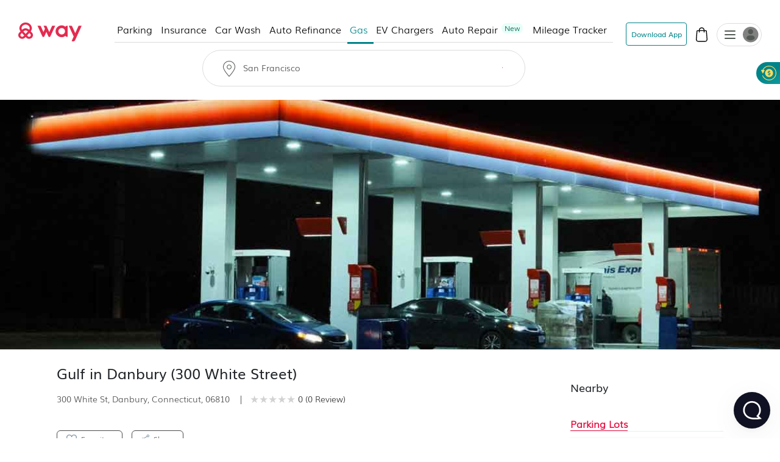

--- FILE ---
content_type: text/html
request_url: https://www.way.com/gas-station/details/6771779/Gulf-in-Danbury-300-White-Street
body_size: 59314
content:
<!DOCTYPE html>
<html lang="en" data-critters-container="" style="--dynamic-vh: 7.13px;" transformed="self;v=1"><head><meta charset="utf-8"><link rel="preconnect" href="https://fonts.gstatic.com" crossorigin="">
  <meta http-equiv="Cache-control" content="public">
  
  <meta http-equiv="Strict-Transport-Security" content="max-age=31536000; includeSubDomains; preload">
  <meta http-equiv="Content-Security-Policy" content="default-src 'self' https: data: blob: 'unsafe-inline' 'unsafe-eval';
    script-src 'self' https: blob: 'unsafe-inline' 'unsafe-eval' https://*.way.com https://*.google.com https://*.googleapis.com https://*.gstatic.com https://*.google-analytics.com https://*.doubleclick.net https://*.facebook.net https://*.appsflyer.com https://*.amplitude.com https://accounts.google.com https://websdk.appsflyer.com https://onelinksmartscript.appsflyer.com https://*.termly.io https://*.fatmedia.io https://*.googleadservices.com https://addshoppers.s3.amazonaws.com http://addshoppers.s3.amazonaws.com https://*.chat.kindlycdn.com;
    style-src 'self' https: 'unsafe-inline' https://fonts.googleapis.com;
    img-src 'self' https: data: blob:;
    font-src 'self' https: data: https://fonts.gstatic.com;
    connect-src 'self' https: wss: https://*.way.com https://*.google-analytics.com https://*.doubleclick.net https://*.facebook.com https://*.appsflyer.com https://*.amplitude.com;
    frame-src 'self' https: https://*.way.com https://*.google.com https://*.facebook.com;
    object-src 'none';
    base-uri 'self';
    form-action 'self' https://*.way.com;
    media-src 'self' https: blob:;
    worker-src 'self' blob:;">
  
  
  <title>Gulf in Danbury (300 White Street) - Danbury - CT | WAY</title>
	<meta http-equiv="CACHE-CONTROL" content="NO-CACHE">
	<meta name="description" content="Get up to 60¢ per gallon back at Gulf in Danbury (300 White Street), CT!">
  <meta name="keywords" content="Gas Station, Gas Station near Danbury, CT">
  <meta name="mobile-web-app-capable" content="yes">
  <meta name="apple-touch-fullscreen" content="yes">
  <meta name="robots" content="index, follow">
  <meta name="referrer" content="no-referrer-when-downgrade">
  <meta content="width=device-width, initial-scale=1.0, maximum-scale=5.0, user-scalable=0, shrink-to-fit=no" name="viewport">
  <base href="/">
  <meta content="width=device-width, initial-scale=1, maximum-scale=5, user-scalable=0, shrink-to-fit=no" name="viewport">
  <meta http-equiv="X-UA-Compatible" content="IE=edge,IE=9,IE=10,IE=11,chrome=1">
  <meta content="ie=edge" http-equiv="x-ua-compatible">
  
  <meta name="twitter:card" content="summary_large_image">
	<meta name="twitter:site" content="@wayweamazeyou">
	<meta name="twitter:title" content="Way | Find &amp; Reserve Parking, Auto Insurance, Car Wash &amp; More">
	<meta name="twitter:description" content="You'll never need to go anywhere else for your car. Get your parking spot, car wash, car insurance, gas, and more with Way.com.">
	<meta name="twitter:image" content="https://www.way.com/assets/images/landing/way-logo.png">
	<meta name="twitter:image:alt" content="Way.com">
	<meta name="twitter:app:id:iphone" content="1140927456">
	<meta name="twitter:app:url:iphone" content="https://itunes.apple.com/us/app/way-what-amazes-you/id1140927456?ls=1&amp;mt=8">
	<meta name="twitter:app:name:ipad" content="way">
	<meta name="twitter:app:url:ipad" content="https://itunes.apple.com/us/app/way-what-amazes-you/id1140927456?ls=1&amp;mt=8">
	<meta name="twitter:app:id:googleplay" content="way.com">
	<meta name="twitter:app:url:googleplay" content="https://play.google.com/store/apps/details?id=way.com&amp;hl=en">
	<meta property="fb:app_id" content="173282296065960">
	<meta property="og:title" content="Way | Find &amp; Reserve Parking, Auto Insurance, Car Wash &amp; More">
	<meta property="og:site_name" content="Way">
	<meta property="og:locale" content="en_US">
	<meta property="og:description" content="Way is a leading online reservations leader, offering a fast and convenient way to book parking at airports, City parking, Auto Insurance, Car Wash and More!">
	<meta property="og:type" content="website">
  <meta property="og:image" content="https://www.way.com/assets/images/landing/way-logo.png">
  <style>:root{--blue:#007bff;--indigo:#6610f2;--purple:#6f42c1;--pink:#e83e8c;--red:#dc3545;--orange:#fd7e14;--yellow:#ffc107;--green:#28a745;--teal:#20c997;--cyan:#17a2b8;--white:#fff;--gray:#6c757d;--gray-dark:#343a40;--primary:#007bff;--secondary:#6c757d;--success:#28a745;--info:#17a2b8;--warning:#ffc107;--danger:#dc3545;--light:#f8f9fa;--dark:#343a40;--breakpoint-xs:0;--breakpoint-sm:576px;--breakpoint-md:768px;--breakpoint-lg:992px;--breakpoint-xl:1200px;--font-family-sans-serif:-apple-system,BlinkMacSystemFont,"Segoe UI",Roboto,"Helvetica Neue",Arial,sans-serif,"Apple Color Emoji","Segoe UI Emoji","Segoe UI Symbol";--font-family-monospace:SFMono-Regular,Menlo,Monaco,Consolas,"Liberation Mono","Courier New",monospace}*,::after,::before{box-sizing:border-box}html{font-family:sans-serif;line-height:1.15;-webkit-text-size-adjust:100%;-ms-text-size-adjust:100%;-ms-overflow-style:scrollbar}@-ms-viewport{width:device-width}header,section{display:block}body{margin:0;font-family:-apple-system,BlinkMacSystemFont,segoe ui,Roboto,helvetica neue,Arial,sans-serif,apple color emoji,segoe ui emoji,segoe ui symbol;color:#212529;text-align:left;background-color:#fff}h2{margin-top:0}p{margin-top:0;margin-bottom:1rem}h2{margin-bottom:.5rem;font-family:inherit;font-weight:500;line-height:1.2;color:inherit}h2{font-size:2rem}@font-face{font-family:CircularStdBook;font-display:swap;src:url(/assets/fonts/Muli-Light.woff2) format('woff2'),url(/assets/fonts/Muli-Light.woff) format('woff');font-weight:400;font-style:normal;font-variant:normal;text-transform:none;-webkit-font-smoothing:antialiased;text-rendering:optimizeLegibility}body{font-family:CircularStdBook;font-weight:400;font-size:14px;line-height:1.42857143}</style><link rel="stylesheet" href="critical.css" media="all" onload="this.media='all'"><noscript></noscript>
  <meta name="theme-color" content="#ffffff">
  <meta name="google-site-verification" content="_Bs23aByxCDSiIkwWo7rOky5nvK_oiqxmFRGVeVmsFw">
  <meta name="msvalidate.01" content="9D09FBC4FB7C4920A37ACE907E76284A">
  <link rel="apple-touch-icon" sizes="57x57" href="assets/favicon/apple-icon-57x57.png">
  <link rel="apple-touch-icon" sizes="60x60" href="assets/favicon/apple-icon-60x60.png">
  <link rel="apple-touch-icon" sizes="72x72" href="assets/favicon/apple-icon-72x72.png">
  <link rel="apple-touch-icon" sizes="76x76" href="assets/favicon/apple-icon-76x76.png">
  <link rel="apple-touch-icon" sizes="114x114" href="assets/favicon/apple-icon-114x114.png">
  <link rel="apple-touch-icon" sizes="120x120" href="assets/favicon/apple-icon-120x120.png">
  <link rel="apple-touch-icon" sizes="144x144" href="assets/favicon/apple-icon-144x144.png">
  <link rel="apple-touch-icon" sizes="152x152" href="assets/favicon/apple-icon-152x152.png">
  <link rel="apple-touch-icon" sizes="180x180" href="assets/favicon/apple-icon-180x180.png">
  <link rel="icon" type="image/png" sizes="192x192" href="assets/favicon/android-icon-192x192.png">
  <link rel="icon" type="image/png" sizes="32x32" href="assets/favicon//favicon-32x32.png">
  <link rel="icon" type="image/png" sizes="96x96" href="assets/favicon//favicon-96x96.png">
  <link rel="icon" type="image/png" sizes="16x16" href="assets/favicon//favicon-16x16.png">
  <meta name="msapplication-TileColor" content="#ffffff">
  <meta name="msapplication-TileImage" content="/ms-icon-144x144.png">
  <link rel="manifest" href="manifest.json">

  
  <!-- Global site tag (gtag.js) - Google Analytics -->
  
  
  <!-- Meta Pixel Code -->
  
  <noscript></noscript>
  <!-- End Meta Pixel Code -->
   
  <style type="text/css">
    @media (min-width:1441px){.header-panels{padding-left:100px;padding-right:100px;max-width:100%!important}}[hidden]{display:none!important}.popover{border-radius:0!important}.hide{display:none}.col-xs-12{width:100%}.hideAddToBag{display:none!important}.visible-xs{display:none}textarea{resize:none}#detailStatic .pull-left.logo-con,#pkSch .pull-left.logo-con{width:162.3px}#detailStatic .search-con,#pkSch .search-con{width:650px}#detailStatic .select-con,#pkSch .select-con{width:22%}#detailStatic .input-con,#pkSch .input-con{width:78%}#pkSch .parking-type-container{width:25%}#pkSch .parking-type-toggle{width:12.6%}#pkSch .more-filter-toggle{width:8.3%}#pkSch .map-toggle-buttons{width:12.1%}#detailStatic .blue-theme,#pkSch .blue-theme{padding-top:37px}#detailStatic .pull-left.logo-con svg,#pkSch .pull-left.logo-con svg{width:124px;height:29px;margin-top:5px}@-webkit-keyframes colorchange{0%{background-color:#e0e0e0}100%{background-color:#cbcbcb}}@keyframes colorchange{0%{background-color:#e0e0e0}100%{background-color:#cbcbcb}}.lazy-animation{-webkit-animation-name:colorchange;-webkit-animation-duration:1s;animation-name:colorchange;animation-duration:1s;animation-iteration-count:infinite;animation-direction:alternate}.tab-visible{display:none}.gapboxss{height:52px}.wlogo{background:url(assets/images/static-icon.png) no-repeat -4px 0;width:104px;height:39px;display:inline-block}.mngeic{background:url(assets/images/static-icon.png) no-repeat -233px -1px;width:74px;height:38px;display:inline-block}.cnvsd{background:url(assets/images/static-icon.png) no-repeat -210px -14px;width:15px;height:15px;display:inline-block}.bbgf{background:url(assets/images/static-icon.png) no-repeat -124px -8px;width:20px;height:25px;display:inline-block}.paerf{background:url(assets/images/static-icon.png) no-repeat -156px -12px;width:45px;height:20px;display:inline-block}.lwylf{background:url(assets/images/static-i.png) no-repeat -3px -3px;width:90px;height:34px;display:inline-block}.dkmen{background:url(assets/images/static-i.png) no-repeat -104px -1px;width:74px;height:38px;display:inline-block}.lsrcg{background:url(assets/images/static-i.png) no-repeat -185px -11px;width:15px;height:15px;display:inline-block}@media (min-width:992px){.col-md-8{width:66.66666667%;float:left;position:relative;min-height:1px}}@media (min-width:1px) and (max-width:1260px){.header-panels{max-width:1100px!important}}@media (min-width:1px) and (max-width:1160px){.header-panels{max-width:960px!important}}@media (max-width:1279px) and (min-width:1025px){#pkSch .filter-section{margin-left:3.9%!important;margin-right:3.9%!important}}.visible-sm{display:none}@media screen and (max-width:991px) and (min-width:768px){.visible-sm{display:block!important}.hidden-sm{display:none!important}.lazy-tab-add-margin{margin-right:18px!important}.lazy-tab-remove-margin{margin-right:0!important}.tab-visible{display:block!important}}@media screen and (max-width:991px){.cmnns,.header-panels{max-width:708px!important}.logo-boxs{width:50%!important}.search-sections{height:389px!important}.tabox{float:none;width:auto!important;position:absolute;top:125px;left:0;right:0;z-index:1}.menu-boxs{width:50%!important}#pkSch .filter-section{margin-left:3.9%!important;margin-right:3.9%!important}#detailStatic .blue-theme,#pkSch .blue-theme{padding-top:16px;height:70px!important}#detailStatic .pull-left.logo-con,#pkSch .pull-left.logo-con{width:118px}#detailStatic .pull-left.logo-con svg,#pkSch .pull-left.logo-con svg{width:98px;height:23px}#detailStatic .search-container,#pkSch .search-container{width:64%}#detailStatic .search-con,#pkSch .search-con{width:414px}#detailStatic .select-con,#pkSch .select-con{width:33%}#detailStatic .input-con,#pkSch .input-con{width:67%}#pkSch .parking-type-container{width:11%;padding-right:0}#pkSch .parking-type-toggle{width:18.8%}#pkSch .checkindates-container{width:56.2%!important}#pkSch .more-filter-toggle{width:13%;padding-left:14px}#pkSch .map-toggle-buttons{width:18.9%}.hide-tab{display:none!important}.lazy-box{width:31%!important;margin-top:13px!important;height:340px!important}#pkSch header{padding-top:16px!important;height:70px!important}#detailStatic .sercbox-ots,#detailStatic .tabs-bts,#pkSch .sercbox-ots,#pkSch .tabs-bts{display:none}#detailStatic .ljgfd,#pkSch .ljgfd{margin-left:46px!important}.sercboxs{width:740px!important}}@media screen and (max-width:767px){.tabox{top:155px!important}.gapboxss{height:122px}.visible-xs{display:block!important}header.blue-theme{height:115px!important}.hidden-xs{display:none!important}#detailStatic .blue-theme,#pkSch .blue-theme{padding-left:15px!important;padding-right:15px!important;padding-top:0!important;height:115px!important}#pkSch .filter-bar-container{margin-top:0!important}#pkSch .filter-section{margin-left:0!important;margin-right:0!important;height:99px!important}#pkSch .checkindates-container{width:100%!important;padding-left:3.9%!important;border-bottom:solid .5px #dbdbdb}#pkSch .check-in-wrapper{height:41px!important}.hide-tab{display:inline-block}#pkSch .parking-type-container{display:none;padding-left:3.9%!important;text-align:left!important;height:52.2px;width:77%!important}#pkSch .more-filter-toggle{width:21%;padding-left:0;border-bottom:none!important}#pkSch .parking-type-toggle{width:100%;padding-left:3.9%!important;border-bottom:solid .5px #dbdbdb}#pkSch .parking-type-toggle .toggle-label{width:168px!important}.sec-outer{padding-top:153px!important}.wd85{width:87%!important}.wd100{width:100%!important;margin-top:0!important}.mobmarg0{margin-top:0!important}.search-sections{padding-left:15px;padding-right:15px;width:100%;max-width:100%;height:557px!important}.sercptagss h1{font-size:34px!important;margin-top:61px!important}.sercptagss h2{margin-bottom:38px;font-size:22px}.sercboxs{max-width:330px!important;height:70px!important}.sercboxs button{width:70px!important;height:70px!important;top:-1px!important;right:-1px!important}.sercboxs span{margin-top:3px;display:inline-block}.cmnns{max-width:100%;padding-left:15px;padding-right:15px}.cmnns h2{font-size:24px!important;margin-top:77px!important}}@media screen and (max-width:374px){.wd85{width:85%!important}}body{font-size:14px;margin:0}*,:after,:before{-webkit-box-sizing:border-box;-moz-box-sizing:border-box;box-sizing:border-box}.filter-bar-container .filter-section .map-toggle-buttons .slim-switch .checkbox-switch label:after{background:#d8d8d8;top:-9px;width:19px;height:19px;content:'';position:absolute;border-radius:100%;left:0;top:-8px;z-index:2}.clearfix:before{display:table;content:" "}.clearfix:after{clear:both;display:table;content:" "}div.modal-backdrop{background-color:rgba(0,0,0,.5)}ngb-rating{outline:0}
        .carhdr{
            padding: 19px 40px;
            display: block;
            width: 100%;
            background: #fff;
            border-bottom: 1px solid #dcdcdc;
            height: 84.85px;
        }
        .crllb{
            float: left;
            width: 15%;
            height: 100%;
        }
        .crtab{
            margin: 0;
            padding: 0;
            list-style: none;
            float: left;
            width: 60%;
            text-align: center;
        }
        .crtab li{
            display: inline-block;
            font-size: 16px;
            border-bottom: 1px solid #dcdcdc;
            padding: 0 15px 10px;
        }
        .carsubhdr{
            box-shadow: 0 4px 14px 0 rgba(120,120,120,.12);
            background-color: #fff;
            padding: 14px 40px;
        }
        .carsubhdr button{
            height: 40px;
            background-color: #fff;
            border-radius: 10px;
            border: 1px solid #dcdcdc;
            font-size: 16px;
            margin-right: 14px;
            width: 95px;
            color: #000;
        }
        .carsubhdr button.active{
            color: #008489;
            border: 1px solid #008489;
            background: #e6f3f4;
            font-family: Montserrat-Bold;
        }
        .crlft{
            width: 50%;
            padding-left: 40px;
            padding-top: 24px;
            float: left;
            height: calc(100vh - 153px);
        }
        .crright{
            width: 48%;
            margin-left: 2%;
            float: left;
            background: #e0e0e0;
            height: calc(100vh - 153px);
        }
        @media (max-width: 1024px){
          .termly-styles-root-b0aebb {
          box-shadow: 0 0 35px 0 rgba(0, 0, 0, .25);
          padding: 2.5em 2.86em;
          box-sizing: border-box;
          max-height: 25vh !important;
          }
            .carhdr{
                height: 122px;
                padding: 15px 20px;
                padding-top: 72px;   
                box-shadow: 0px 10px 18px 0px rgba(218, 218, 218, 0.25);
                border-bottom: 0; 
                position: fixed;
                top: 0;
                left: 0;            
            }
            .crtab{
                width: calc(100% + 40px);
                text-align: left;
                -webkit-overflow-scrolling: touch;
                white-space: nowrap;
                overflow: auto;
                padding-bottom: 7px;
                float: none;
                padding-left: 20px;
                margin-left: -20px;
                margin-right: -20px;
            }
            .crllb{
                display: none;
            }
            .crtab li{
                vertical-align: middle;
                border-radius: 100px;
                border: 0.7px solid var(--way-grey-2, #DCDCDC);
                color: var(--text-grey, #535A53);
                background-color: #fff;
                height: 35px;
                padding: 0 15px;
                padding-left: 30px;
                margin-right: 10px;
                font-size: 12px;
                display: inline-flex;
                -ms-flex-align: center;
                align-items: center;
                -ms-flex-pack: justify;
                justify-content: space-between;
            }
            .carsubhdr{
                padding: 16px;
                box-shadow: none;
                border-bottom: 1px solid #F2F2F2;
                  margin-top: 122px;
            }
            .carsubhdr button{
                height: 36px;
                width: 86px;
                font-size: 14px;
                margin-right: 10px;
                border-radius: 6px;
            }
            .crlft,.crright{
                display: none;
            }
        }
  </style>
<style>:root{--blue:#007bff;--indigo:#6610f2;--purple:#6f42c1;--pink:#e83e8c;--red:#dc3545;--orange:#fd7e14;--yellow:#ffc107;--green:#28a745;--teal:#20c997;--cyan:#17a2b8;--white:#fff;--gray:#6c757d;--gray-dark:#343a40;--primary:#007bff;--secondary:#6c757d;--success:#28a745;--info:#17a2b8;--warning:#ffc107;--danger:#dc3545;--light:#f8f9fa;--dark:#343a40;--breakpoint-xs:0;--breakpoint-sm:576px;--breakpoint-md:768px;--breakpoint-lg:992px;--breakpoint-xl:1200px;--font-family-sans-serif:-apple-system,BlinkMacSystemFont,"Segoe UI",Roboto,"Helvetica Neue",Arial,sans-serif,"Apple Color Emoji","Segoe UI Emoji","Segoe UI Symbol";--font-family-monospace:SFMono-Regular,Menlo,Monaco,Consolas,"Liberation Mono","Courier New",monospace}*,:after,:before{box-sizing:border-box}html{font-family:sans-serif;line-height:1.15;-webkit-text-size-adjust:100%;-ms-text-size-adjust:100%;-ms-overflow-style:scrollbar;-webkit-tap-highlight-color:transparent}header,section{display:block}body{margin:0;font-family:-apple-system,BlinkMacSystemFont,Segoe UI,Roboto,Helvetica Neue,Arial,sans-serif,"Apple Color Emoji","Segoe UI Emoji",Segoe UI Symbol;font-size:1rem;font-weight:400;line-height:1.5;color:#212529;text-align:left;background-color:#fff}h2{margin-top:0;margin-bottom:.5rem}p{margin-top:0;margin-bottom:1rem}ul{margin-top:0;margin-bottom:1rem}img{vertical-align:middle;border-style:none}label{display:inline-block;margin-bottom:.5rem}button{border-radius:0}button,input{margin:0;font-family:inherit;font-size:inherit;line-height:inherit}button,input{overflow:visible}button{text-transform:none}button{-webkit-appearance:button}button::-moz-focus-inner{padding:0;border-style:none}h2{margin-bottom:.5rem;font-family:inherit;font-weight:500;line-height:1.2;color:inherit}h2{font-size:2rem}.row{display:flex;flex-wrap:wrap;margin-right:-15px;margin-left:-15px}.dropdown{position:relative}.clearfix:after{display:block;clear:both;content:""}@media print{*,:after,:before{text-shadow:none!important;box-shadow:none!important}img{page-break-inside:avoid}h2,p{orphans:3;widows:3}h2{page-break-after:avoid}@page{size:a3}body{min-width:992px!important}}body{font-family:CircularStdBook,Helvetica,Arial}@font-face{font-family:CircularStdBook;font-display:swap;src:url(/assets/fonts/Muli-Light.woff2) format("woff2"),url(/assets/fonts/Muli-Light.woff) format("woff");font-weight:400;font-style:normal;font-variant:normal;text-transform:none;-webkit-font-smoothing:antialiased;text-rendering:optimizeLegibility}:root{--white:#ffffff;--black:#000000;--cw-db-title:#535A53;--cw-db-text:#484848;--gray-80:#cccccc;--light-cyan:#E6F3F4;--dark-cyan:#008489;--gainsboro:#DCDCDC;--blue-charcoal:#212529;--white-smoke:#F2F2F2;--white-smoke-7:#F7F7F7;--charcoal:#4A4A4A;--Whisper:#eaeaea;--Whisper-shade-1:#e8e8e8;--dandelion:#FFD85A;--azure:#E8F7F8;--gray-81:#818181;--alice-blue:#F8F9FB;--pumpkin:#F76F0D;--ghost-white:#F9F9FB;--way-red:#E71346;--primary-black:#101223;--way-grey-1:#818181;--way-grey-2:#DCDCDC;--way-grey-3:#F2F2F2;--way-grey-4:#E6E6E6;--way-grey-5:#C2C2C2;--way-grey-6:#404253;--silver:#C0C0C0;--nero:#1E1E1E;--nero-1:#242424;--nobel:#979797;--zambezi:#5D5D5D;--way-highlight-red:#F8B9C8;--night-rider:#333333;--way-green:#20CC7A;--way-green-2:#097130;--way-green-3:#0FA35D;--way-light-green:#cfedda;--grey-400:#B4B5BF;--grey-400-op-2:rgba(180, 181, 191, .2);--oxford-blue:#263238;--gainsboro-2:#E1E1E1;--rhino:#3A475D;--snow:#f9f9f9;--oyster-bay:#D9EEEF;--mulish-bold-700:"Montserrat-Bold";--mulish-regular-400:"Montserrat-Medium";--mulish-semibold-600:"Montserrat-Medium";--mulish-medium-500:"Montserrat-Medium";--mulish-extrabold-800:"Montserrat-Bold";--inter-400:"Inter-Regular";--inter-500:"Inter-Medium";--inter-600:"Inter-Semibold";--inter-700:"Inter-Bold";--plusjakarta-700:"PlusJakartaSansBold" }.zeroPadding{padding:0!important}body{font-family:CircularStdBook;font-weight:400;font-size:14px;line-height:1.42857143}button{cursor:pointer}.clearfix:before,.clearfix:after{display:table;content:" "}.clearfix:after{clear:both}.hide{display:none!important}.visible-xs{display:none}input::-webkit-outer-spin-button,input::-webkit-inner-spin-button{-webkit-appearance:none;margin:0}@media (max-width: 767px){.visible-xs{display:block!important}}.hidden-xs{display:block}@media (max-width: 767px){.hidden-xs{display:none!important}}.row:before,.row:after{display:none!important}html{--mat-ripple-color:rgba(0, 0, 0, .1)}html{--mat-option-selected-state-label-text-color:#3f51b5;--mat-option-label-text-color:rgba(0, 0, 0, .87);--mat-option-hover-state-layer-color:rgba(0, 0, 0, .04);--mat-option-focus-state-layer-color:rgba(0, 0, 0, .04);--mat-option-selected-state-layer-color:rgba(0, 0, 0, .04)}html{--mat-optgroup-label-text-color:rgba(0, 0, 0, .87)}html{--mat-full-pseudo-checkbox-selected-icon-color:#ff4081;--mat-full-pseudo-checkbox-selected-checkmark-color:#fafafa;--mat-full-pseudo-checkbox-unselected-icon-color:rgba(0, 0, 0, .54);--mat-full-pseudo-checkbox-disabled-selected-checkmark-color:#fafafa;--mat-full-pseudo-checkbox-disabled-unselected-icon-color:#b0b0b0;--mat-full-pseudo-checkbox-disabled-selected-icon-color:#b0b0b0;--mat-minimal-pseudo-checkbox-selected-checkmark-color:#ff4081;--mat-minimal-pseudo-checkbox-disabled-selected-checkmark-color:#b0b0b0}html{--mat-app-background-color:#fafafa;--mat-app-text-color:rgba(0, 0, 0, .87);--mat-app-elevation-shadow-level-0:0px 0px 0px 0px rgba(0, 0, 0, .2), 0px 0px 0px 0px rgba(0, 0, 0, .14), 0px 0px 0px 0px rgba(0, 0, 0, .12);--mat-app-elevation-shadow-level-1:0px 2px 1px -1px rgba(0, 0, 0, .2), 0px 1px 1px 0px rgba(0, 0, 0, .14), 0px 1px 3px 0px rgba(0, 0, 0, .12);--mat-app-elevation-shadow-level-2:0px 3px 1px -2px rgba(0, 0, 0, .2), 0px 2px 2px 0px rgba(0, 0, 0, .14), 0px 1px 5px 0px rgba(0, 0, 0, .12);--mat-app-elevation-shadow-level-3:0px 3px 3px -2px rgba(0, 0, 0, .2), 0px 3px 4px 0px rgba(0, 0, 0, .14), 0px 1px 8px 0px rgba(0, 0, 0, .12);--mat-app-elevation-shadow-level-4:0px 2px 4px -1px rgba(0, 0, 0, .2), 0px 4px 5px 0px rgba(0, 0, 0, .14), 0px 1px 10px 0px rgba(0, 0, 0, .12);--mat-app-elevation-shadow-level-5:0px 3px 5px -1px rgba(0, 0, 0, .2), 0px 5px 8px 0px rgba(0, 0, 0, .14), 0px 1px 14px 0px rgba(0, 0, 0, .12);--mat-app-elevation-shadow-level-6:0px 3px 5px -1px rgba(0, 0, 0, .2), 0px 6px 10px 0px rgba(0, 0, 0, .14), 0px 1px 18px 0px rgba(0, 0, 0, .12);--mat-app-elevation-shadow-level-7:0px 4px 5px -2px rgba(0, 0, 0, .2), 0px 7px 10px 1px rgba(0, 0, 0, .14), 0px 2px 16px 1px rgba(0, 0, 0, .12);--mat-app-elevation-shadow-level-8:0px 5px 5px -3px rgba(0, 0, 0, .2), 0px 8px 10px 1px rgba(0, 0, 0, .14), 0px 3px 14px 2px rgba(0, 0, 0, .12);--mat-app-elevation-shadow-level-9:0px 5px 6px -3px rgba(0, 0, 0, .2), 0px 9px 12px 1px rgba(0, 0, 0, .14), 0px 3px 16px 2px rgba(0, 0, 0, .12);--mat-app-elevation-shadow-level-10:0px 6px 6px -3px rgba(0, 0, 0, .2), 0px 10px 14px 1px rgba(0, 0, 0, .14), 0px 4px 18px 3px rgba(0, 0, 0, .12);--mat-app-elevation-shadow-level-11:0px 6px 7px -4px rgba(0, 0, 0, .2), 0px 11px 15px 1px rgba(0, 0, 0, .14), 0px 4px 20px 3px rgba(0, 0, 0, .12);--mat-app-elevation-shadow-level-12:0px 7px 8px -4px rgba(0, 0, 0, .2), 0px 12px 17px 2px rgba(0, 0, 0, .14), 0px 5px 22px 4px rgba(0, 0, 0, .12);--mat-app-elevation-shadow-level-13:0px 7px 8px -4px rgba(0, 0, 0, .2), 0px 13px 19px 2px rgba(0, 0, 0, .14), 0px 5px 24px 4px rgba(0, 0, 0, .12);--mat-app-elevation-shadow-level-14:0px 7px 9px -4px rgba(0, 0, 0, .2), 0px 14px 21px 2px rgba(0, 0, 0, .14), 0px 5px 26px 4px rgba(0, 0, 0, .12);--mat-app-elevation-shadow-level-15:0px 8px 9px -5px rgba(0, 0, 0, .2), 0px 15px 22px 2px rgba(0, 0, 0, .14), 0px 6px 28px 5px rgba(0, 0, 0, .12);--mat-app-elevation-shadow-level-16:0px 8px 10px -5px rgba(0, 0, 0, .2), 0px 16px 24px 2px rgba(0, 0, 0, .14), 0px 6px 30px 5px rgba(0, 0, 0, .12);--mat-app-elevation-shadow-level-17:0px 8px 11px -5px rgba(0, 0, 0, .2), 0px 17px 26px 2px rgba(0, 0, 0, .14), 0px 6px 32px 5px rgba(0, 0, 0, .12);--mat-app-elevation-shadow-level-18:0px 9px 11px -5px rgba(0, 0, 0, .2), 0px 18px 28px 2px rgba(0, 0, 0, .14), 0px 7px 34px 6px rgba(0, 0, 0, .12);--mat-app-elevation-shadow-level-19:0px 9px 12px -6px rgba(0, 0, 0, .2), 0px 19px 29px 2px rgba(0, 0, 0, .14), 0px 7px 36px 6px rgba(0, 0, 0, .12);--mat-app-elevation-shadow-level-20:0px 10px 13px -6px rgba(0, 0, 0, .2), 0px 20px 31px 3px rgba(0, 0, 0, .14), 0px 8px 38px 7px rgba(0, 0, 0, .12);--mat-app-elevation-shadow-level-21:0px 10px 13px -6px rgba(0, 0, 0, .2), 0px 21px 33px 3px rgba(0, 0, 0, .14), 0px 8px 40px 7px rgba(0, 0, 0, .12);--mat-app-elevation-shadow-level-22:0px 10px 14px -6px rgba(0, 0, 0, .2), 0px 22px 35px 3px rgba(0, 0, 0, .14), 0px 8px 42px 7px rgba(0, 0, 0, .12);--mat-app-elevation-shadow-level-23:0px 11px 14px -7px rgba(0, 0, 0, .2), 0px 23px 36px 3px rgba(0, 0, 0, .14), 0px 9px 44px 8px rgba(0, 0, 0, .12);--mat-app-elevation-shadow-level-24:0px 11px 15px -7px rgba(0, 0, 0, .2), 0px 24px 38px 3px rgba(0, 0, 0, .14), 0px 9px 46px 8px rgba(0, 0, 0, .12)}html{--mat-option-label-text-font:Roboto, sans-serif;--mat-option-label-text-line-height:24px;--mat-option-label-text-size:16px;--mat-option-label-text-tracking:.03125em;--mat-option-label-text-weight:400}html{--mat-optgroup-label-text-font:Roboto, sans-serif;--mat-optgroup-label-text-line-height:24px;--mat-optgroup-label-text-size:16px;--mat-optgroup-label-text-tracking:.03125em;--mat-optgroup-label-text-weight:400}html{--mdc-elevated-card-container-shape:4px;--mdc-outlined-card-container-shape:4px;--mdc-outlined-card-outline-width:1px}html{--mdc-elevated-card-container-color:white;--mdc-elevated-card-container-elevation:0px 2px 1px -1px rgba(0, 0, 0, .2), 0px 1px 1px 0px rgba(0, 0, 0, .14), 0px 1px 3px 0px rgba(0, 0, 0, .12);--mdc-outlined-card-container-color:white;--mdc-outlined-card-outline-color:rgba(0, 0, 0, .12);--mdc-outlined-card-container-elevation:0px 0px 0px 0px rgba(0, 0, 0, .2), 0px 0px 0px 0px rgba(0, 0, 0, .14), 0px 0px 0px 0px rgba(0, 0, 0, .12);--mat-card-subtitle-text-color:rgba(0, 0, 0, .54)}html{--mat-card-title-text-font:Roboto, sans-serif;--mat-card-title-text-line-height:32px;--mat-card-title-text-size:20px;--mat-card-title-text-tracking:.0125em;--mat-card-title-text-weight:500;--mat-card-subtitle-text-font:Roboto, sans-serif;--mat-card-subtitle-text-line-height:22px;--mat-card-subtitle-text-size:14px;--mat-card-subtitle-text-tracking:.0071428571em;--mat-card-subtitle-text-weight:500}html{--mdc-linear-progress-active-indicator-height:4px;--mdc-linear-progress-track-height:4px;--mdc-linear-progress-track-shape:0}html{--mdc-plain-tooltip-container-shape:4px;--mdc-plain-tooltip-supporting-text-line-height:16px}html{--mdc-plain-tooltip-container-color:#616161;--mdc-plain-tooltip-supporting-text-color:#fff}html{--mdc-plain-tooltip-supporting-text-font:Roboto, sans-serif;--mdc-plain-tooltip-supporting-text-size:12px;--mdc-plain-tooltip-supporting-text-weight:400;--mdc-plain-tooltip-supporting-text-tracking:.0333333333em}html{--mdc-filled-text-field-active-indicator-height:1px;--mdc-filled-text-field-focus-active-indicator-height:2px;--mdc-filled-text-field-container-shape:4px;--mdc-outlined-text-field-outline-width:1px;--mdc-outlined-text-field-focus-outline-width:2px;--mdc-outlined-text-field-container-shape:4px}html{--mdc-filled-text-field-caret-color:#3f51b5;--mdc-filled-text-field-focus-active-indicator-color:#3f51b5;--mdc-filled-text-field-focus-label-text-color:rgba(63, 81, 181, .87);--mdc-filled-text-field-container-color:whitesmoke;--mdc-filled-text-field-disabled-container-color:#fafafa;--mdc-filled-text-field-label-text-color:rgba(0, 0, 0, .6);--mdc-filled-text-field-hover-label-text-color:rgba(0, 0, 0, .6);--mdc-filled-text-field-disabled-label-text-color:rgba(0, 0, 0, .38);--mdc-filled-text-field-input-text-color:rgba(0, 0, 0, .87);--mdc-filled-text-field-disabled-input-text-color:rgba(0, 0, 0, .38);--mdc-filled-text-field-input-text-placeholder-color:rgba(0, 0, 0, .6);--mdc-filled-text-field-error-hover-label-text-color:#f44336;--mdc-filled-text-field-error-focus-label-text-color:#f44336;--mdc-filled-text-field-error-label-text-color:#f44336;--mdc-filled-text-field-error-caret-color:#f44336;--mdc-filled-text-field-active-indicator-color:rgba(0, 0, 0, .42);--mdc-filled-text-field-disabled-active-indicator-color:rgba(0, 0, 0, .06);--mdc-filled-text-field-hover-active-indicator-color:rgba(0, 0, 0, .87);--mdc-filled-text-field-error-active-indicator-color:#f44336;--mdc-filled-text-field-error-focus-active-indicator-color:#f44336;--mdc-filled-text-field-error-hover-active-indicator-color:#f44336;--mdc-outlined-text-field-caret-color:#3f51b5;--mdc-outlined-text-field-focus-outline-color:#3f51b5;--mdc-outlined-text-field-focus-label-text-color:rgba(63, 81, 181, .87);--mdc-outlined-text-field-label-text-color:rgba(0, 0, 0, .6);--mdc-outlined-text-field-hover-label-text-color:rgba(0, 0, 0, .6);--mdc-outlined-text-field-disabled-label-text-color:rgba(0, 0, 0, .38);--mdc-outlined-text-field-input-text-color:rgba(0, 0, 0, .87);--mdc-outlined-text-field-disabled-input-text-color:rgba(0, 0, 0, .38);--mdc-outlined-text-field-input-text-placeholder-color:rgba(0, 0, 0, .6);--mdc-outlined-text-field-error-caret-color:#f44336;--mdc-outlined-text-field-error-focus-label-text-color:#f44336;--mdc-outlined-text-field-error-label-text-color:#f44336;--mdc-outlined-text-field-error-hover-label-text-color:#f44336;--mdc-outlined-text-field-outline-color:rgba(0, 0, 0, .38);--mdc-outlined-text-field-disabled-outline-color:rgba(0, 0, 0, .06);--mdc-outlined-text-field-hover-outline-color:rgba(0, 0, 0, .87);--mdc-outlined-text-field-error-focus-outline-color:#f44336;--mdc-outlined-text-field-error-hover-outline-color:#f44336;--mdc-outlined-text-field-error-outline-color:#f44336;--mat-form-field-focus-select-arrow-color:rgba(63, 81, 181, .87);--mat-form-field-disabled-input-text-placeholder-color:rgba(0, 0, 0, .38);--mat-form-field-state-layer-color:rgba(0, 0, 0, .87);--mat-form-field-error-text-color:#f44336;--mat-form-field-select-option-text-color:inherit;--mat-form-field-select-disabled-option-text-color:GrayText;--mat-form-field-leading-icon-color:unset;--mat-form-field-disabled-leading-icon-color:unset;--mat-form-field-trailing-icon-color:unset;--mat-form-field-disabled-trailing-icon-color:unset;--mat-form-field-error-focus-trailing-icon-color:unset;--mat-form-field-error-hover-trailing-icon-color:unset;--mat-form-field-error-trailing-icon-color:unset;--mat-form-field-enabled-select-arrow-color:rgba(0, 0, 0, .54);--mat-form-field-disabled-select-arrow-color:rgba(0, 0, 0, .38);--mat-form-field-hover-state-layer-opacity:.04;--mat-form-field-focus-state-layer-opacity:.08}html{--mat-form-field-container-height:56px;--mat-form-field-filled-label-display:block;--mat-form-field-container-vertical-padding:16px;--mat-form-field-filled-with-label-container-padding-top:24px;--mat-form-field-filled-with-label-container-padding-bottom:8px}html{--mdc-filled-text-field-label-text-font:Roboto, sans-serif;--mdc-filled-text-field-label-text-size:16px;--mdc-filled-text-field-label-text-tracking:.03125em;--mdc-filled-text-field-label-text-weight:400;--mdc-outlined-text-field-label-text-font:Roboto, sans-serif;--mdc-outlined-text-field-label-text-size:16px;--mdc-outlined-text-field-label-text-tracking:.03125em;--mdc-outlined-text-field-label-text-weight:400;--mat-form-field-container-text-font:Roboto, sans-serif;--mat-form-field-container-text-line-height:24px;--mat-form-field-container-text-size:16px;--mat-form-field-container-text-tracking:.03125em;--mat-form-field-container-text-weight:400;--mat-form-field-outlined-label-text-populated-size:16px;--mat-form-field-subscript-text-font:Roboto, sans-serif;--mat-form-field-subscript-text-line-height:20px;--mat-form-field-subscript-text-size:12px;--mat-form-field-subscript-text-tracking:.0333333333em;--mat-form-field-subscript-text-weight:400}html{--mat-select-container-elevation-shadow:0px 5px 5px -3px rgba(0, 0, 0, .2), 0px 8px 10px 1px rgba(0, 0, 0, .14), 0px 3px 14px 2px rgba(0, 0, 0, .12)}html{--mat-select-panel-background-color:white;--mat-select-enabled-trigger-text-color:rgba(0, 0, 0, .87);--mat-select-disabled-trigger-text-color:rgba(0, 0, 0, .38);--mat-select-placeholder-text-color:rgba(0, 0, 0, .6);--mat-select-enabled-arrow-color:rgba(0, 0, 0, .54);--mat-select-disabled-arrow-color:rgba(0, 0, 0, .38);--mat-select-focused-arrow-color:rgba(63, 81, 181, .87);--mat-select-invalid-arrow-color:rgba(244, 67, 54, .87)}html{--mat-select-arrow-transform:translateY(-8px)}html{--mat-select-trigger-text-font:Roboto, sans-serif;--mat-select-trigger-text-line-height:24px;--mat-select-trigger-text-size:16px;--mat-select-trigger-text-tracking:.03125em;--mat-select-trigger-text-weight:400}html{--mat-autocomplete-container-shape:4px;--mat-autocomplete-container-elevation-shadow:0px 5px 5px -3px rgba(0, 0, 0, .2), 0px 8px 10px 1px rgba(0, 0, 0, .14), 0px 3px 14px 2px rgba(0, 0, 0, .12)}html{--mat-autocomplete-background-color:white}html{--mdc-dialog-container-shape:4px;--mat-dialog-container-elevation-shadow:0px 11px 15px -7px rgba(0, 0, 0, .2), 0px 24px 38px 3px rgba(0, 0, 0, .14), 0px 9px 46px 8px rgba(0, 0, 0, .12);--mat-dialog-container-max-width:80vw;--mat-dialog-container-small-max-width:80vw;--mat-dialog-container-min-width:0;--mat-dialog-actions-alignment:start;--mat-dialog-actions-padding:8px;--mat-dialog-content-padding:20px 24px;--mat-dialog-with-actions-content-padding:20px 24px;--mat-dialog-headline-padding:0 24px 9px}html{--mdc-dialog-container-color:white;--mdc-dialog-subhead-color:rgba(0, 0, 0, .87);--mdc-dialog-supporting-text-color:rgba(0, 0, 0, .6)}html{--mdc-dialog-subhead-font:Roboto, sans-serif;--mdc-dialog-subhead-line-height:32px;--mdc-dialog-subhead-size:20px;--mdc-dialog-subhead-weight:500;--mdc-dialog-subhead-tracking:.0125em;--mdc-dialog-supporting-text-font:Roboto, sans-serif;--mdc-dialog-supporting-text-line-height:24px;--mdc-dialog-supporting-text-size:16px;--mdc-dialog-supporting-text-weight:400;--mdc-dialog-supporting-text-tracking:.03125em}html{--mdc-switch-disabled-selected-icon-opacity:.38;--mdc-switch-disabled-track-opacity:.12;--mdc-switch-disabled-unselected-icon-opacity:.38;--mdc-switch-handle-height:20px;--mdc-switch-handle-shape:10px;--mdc-switch-handle-width:20px;--mdc-switch-selected-icon-size:18px;--mdc-switch-track-height:14px;--mdc-switch-track-shape:7px;--mdc-switch-track-width:36px;--mdc-switch-unselected-icon-size:18px;--mdc-switch-selected-focus-state-layer-opacity:.12;--mdc-switch-selected-hover-state-layer-opacity:.04;--mdc-switch-selected-pressed-state-layer-opacity:.1;--mdc-switch-unselected-focus-state-layer-opacity:.12;--mdc-switch-unselected-hover-state-layer-opacity:.04;--mdc-switch-unselected-pressed-state-layer-opacity:.1}html{--mdc-switch-selected-focus-state-layer-color:#3949ab;--mdc-switch-selected-handle-color:#3949ab;--mdc-switch-selected-hover-state-layer-color:#3949ab;--mdc-switch-selected-pressed-state-layer-color:#3949ab;--mdc-switch-selected-focus-handle-color:#1a237e;--mdc-switch-selected-hover-handle-color:#1a237e;--mdc-switch-selected-pressed-handle-color:#1a237e;--mdc-switch-selected-focus-track-color:#7986cb;--mdc-switch-selected-hover-track-color:#7986cb;--mdc-switch-selected-pressed-track-color:#7986cb;--mdc-switch-selected-track-color:#7986cb;--mdc-switch-disabled-selected-handle-color:#424242;--mdc-switch-disabled-selected-icon-color:#fff;--mdc-switch-disabled-selected-track-color:#424242;--mdc-switch-disabled-unselected-handle-color:#424242;--mdc-switch-disabled-unselected-icon-color:#fff;--mdc-switch-disabled-unselected-track-color:#424242;--mdc-switch-handle-surface-color:#fff;--mdc-switch-selected-icon-color:#fff;--mdc-switch-unselected-focus-handle-color:#212121;--mdc-switch-unselected-focus-state-layer-color:#424242;--mdc-switch-unselected-focus-track-color:#e0e0e0;--mdc-switch-unselected-handle-color:#616161;--mdc-switch-unselected-hover-handle-color:#212121;--mdc-switch-unselected-hover-state-layer-color:#424242;--mdc-switch-unselected-hover-track-color:#e0e0e0;--mdc-switch-unselected-icon-color:#fff;--mdc-switch-unselected-pressed-handle-color:#212121;--mdc-switch-unselected-pressed-state-layer-color:#424242;--mdc-switch-unselected-pressed-track-color:#e0e0e0;--mdc-switch-unselected-track-color:#e0e0e0;--mdc-switch-handle-elevation-shadow:0px 2px 1px -1px rgba(0, 0, 0, .2), 0px 1px 1px 0px rgba(0, 0, 0, .14), 0px 1px 3px 0px rgba(0, 0, 0, .12);--mdc-switch-disabled-handle-elevation-shadow:0px 0px 0px 0px rgba(0, 0, 0, .2), 0px 0px 0px 0px rgba(0, 0, 0, .14), 0px 0px 0px 0px rgba(0, 0, 0, .12);--mdc-switch-disabled-label-text-color:rgba(0, 0, 0, .38)}html{--mdc-switch-state-layer-size:40px}html{--mdc-radio-disabled-selected-icon-opacity:.38;--mdc-radio-disabled-unselected-icon-opacity:.38;--mdc-radio-state-layer-size:40px}html{--mdc-radio-state-layer-size:40px;--mat-radio-touch-target-display:block}html{--mat-radio-label-text-font:Roboto, sans-serif;--mat-radio-label-text-line-height:20px;--mat-radio-label-text-size:14px;--mat-radio-label-text-tracking:.0178571429em;--mat-radio-label-text-weight:400}html{--mdc-slider-active-track-height:6px;--mdc-slider-active-track-shape:9999px;--mdc-slider-handle-height:20px;--mdc-slider-handle-shape:50%;--mdc-slider-handle-width:20px;--mdc-slider-inactive-track-height:4px;--mdc-slider-inactive-track-shape:9999px;--mdc-slider-with-overlap-handle-outline-width:1px;--mdc-slider-with-tick-marks-active-container-opacity:.6;--mdc-slider-with-tick-marks-container-shape:50%;--mdc-slider-with-tick-marks-container-size:2px;--mdc-slider-with-tick-marks-inactive-container-opacity:.6;--mdc-slider-handle-elevation:0px 2px 1px -1px rgba(0, 0, 0, .2), 0px 1px 1px 0px rgba(0, 0, 0, .14), 0px 1px 3px 0px rgba(0, 0, 0, .12);--mat-slider-value-indicator-width:auto;--mat-slider-value-indicator-height:32px;--mat-slider-value-indicator-caret-display:block;--mat-slider-value-indicator-border-radius:4px;--mat-slider-value-indicator-padding:0 12px;--mat-slider-value-indicator-text-transform:none;--mat-slider-value-indicator-container-transform:translateX(-50%)}html{--mdc-slider-handle-color:#3f51b5;--mdc-slider-focus-handle-color:#3f51b5;--mdc-slider-hover-handle-color:#3f51b5;--mdc-slider-active-track-color:#3f51b5;--mdc-slider-inactive-track-color:#3f51b5;--mdc-slider-with-tick-marks-inactive-container-color:#3f51b5;--mdc-slider-with-tick-marks-active-container-color:white;--mdc-slider-disabled-active-track-color:#000;--mdc-slider-disabled-handle-color:#000;--mdc-slider-disabled-inactive-track-color:#000;--mdc-slider-label-container-color:#000;--mdc-slider-label-label-text-color:#fff;--mdc-slider-with-overlap-handle-outline-color:#fff;--mdc-slider-with-tick-marks-disabled-container-color:#000;--mat-slider-ripple-color:#3f51b5;--mat-slider-hover-state-layer-color:rgba(63, 81, 181, .05);--mat-slider-focus-state-layer-color:rgba(63, 81, 181, .2);--mat-slider-value-indicator-opacity:.6}html{--mdc-slider-label-label-text-font:Roboto, sans-serif;--mdc-slider-label-label-text-size:14px;--mdc-slider-label-label-text-line-height:22px;--mdc-slider-label-label-text-tracking:.0071428571em;--mdc-slider-label-label-text-weight:500}html{--mat-menu-container-shape:4px;--mat-menu-divider-bottom-spacing:0;--mat-menu-divider-top-spacing:0;--mat-menu-item-spacing:16px;--mat-menu-item-icon-size:24px;--mat-menu-item-leading-spacing:16px;--mat-menu-item-trailing-spacing:16px;--mat-menu-item-with-icon-leading-spacing:16px;--mat-menu-item-with-icon-trailing-spacing:16px;--mat-menu-base-elevation-level:8}html{--mat-menu-item-label-text-color:rgba(0, 0, 0, .87);--mat-menu-item-icon-color:rgba(0, 0, 0, .87);--mat-menu-item-hover-state-layer-color:rgba(0, 0, 0, .04);--mat-menu-item-focus-state-layer-color:rgba(0, 0, 0, .04);--mat-menu-container-color:white;--mat-menu-divider-color:rgba(0, 0, 0, .12)}html{--mat-menu-item-label-text-font:Roboto, sans-serif;--mat-menu-item-label-text-size:16px;--mat-menu-item-label-text-tracking:.03125em;--mat-menu-item-label-text-line-height:24px;--mat-menu-item-label-text-weight:400}html{--mdc-list-list-item-container-shape:0;--mdc-list-list-item-leading-avatar-shape:50%;--mdc-list-list-item-container-color:transparent;--mdc-list-list-item-selected-container-color:transparent;--mdc-list-list-item-leading-avatar-color:transparent;--mdc-list-list-item-leading-icon-size:24px;--mdc-list-list-item-leading-avatar-size:40px;--mdc-list-list-item-trailing-icon-size:24px;--mdc-list-list-item-disabled-state-layer-color:transparent;--mdc-list-list-item-disabled-state-layer-opacity:0;--mdc-list-list-item-disabled-label-text-opacity:.38;--mdc-list-list-item-disabled-leading-icon-opacity:.38;--mdc-list-list-item-disabled-trailing-icon-opacity:.38;--mat-list-active-indicator-color:transparent;--mat-list-active-indicator-shape:4px}html{--mdc-list-list-item-label-text-color:rgba(0, 0, 0, .87);--mdc-list-list-item-supporting-text-color:rgba(0, 0, 0, .54);--mdc-list-list-item-leading-icon-color:rgba(0, 0, 0, .38);--mdc-list-list-item-trailing-supporting-text-color:rgba(0, 0, 0, .38);--mdc-list-list-item-trailing-icon-color:rgba(0, 0, 0, .38);--mdc-list-list-item-selected-trailing-icon-color:rgba(0, 0, 0, .38);--mdc-list-list-item-disabled-label-text-color:black;--mdc-list-list-item-disabled-leading-icon-color:black;--mdc-list-list-item-disabled-trailing-icon-color:black;--mdc-list-list-item-hover-label-text-color:rgba(0, 0, 0, .87);--mdc-list-list-item-hover-leading-icon-color:rgba(0, 0, 0, .38);--mdc-list-list-item-hover-trailing-icon-color:rgba(0, 0, 0, .38);--mdc-list-list-item-focus-label-text-color:rgba(0, 0, 0, .87);--mdc-list-list-item-hover-state-layer-color:black;--mdc-list-list-item-hover-state-layer-opacity:.04;--mdc-list-list-item-focus-state-layer-color:black;--mdc-list-list-item-focus-state-layer-opacity:.12}html{--mdc-list-list-item-one-line-container-height:48px;--mdc-list-list-item-two-line-container-height:64px;--mdc-list-list-item-three-line-container-height:88px;--mat-list-list-item-leading-icon-start-space:16px;--mat-list-list-item-leading-icon-end-space:32px}html{--mdc-list-list-item-label-text-font:Roboto, sans-serif;--mdc-list-list-item-label-text-line-height:24px;--mdc-list-list-item-label-text-size:16px;--mdc-list-list-item-label-text-tracking:.03125em;--mdc-list-list-item-label-text-weight:400;--mdc-list-list-item-supporting-text-font:Roboto, sans-serif;--mdc-list-list-item-supporting-text-line-height:20px;--mdc-list-list-item-supporting-text-size:14px;--mdc-list-list-item-supporting-text-tracking:.0178571429em;--mdc-list-list-item-supporting-text-weight:400;--mdc-list-list-item-trailing-supporting-text-font:Roboto, sans-serif;--mdc-list-list-item-trailing-supporting-text-line-height:20px;--mdc-list-list-item-trailing-supporting-text-size:12px;--mdc-list-list-item-trailing-supporting-text-tracking:.0333333333em;--mdc-list-list-item-trailing-supporting-text-weight:400}html{--mat-paginator-container-text-color:rgba(0, 0, 0, .87);--mat-paginator-container-background-color:white;--mat-paginator-enabled-icon-color:rgba(0, 0, 0, .54);--mat-paginator-disabled-icon-color:rgba(0, 0, 0, .12)}html{--mat-paginator-container-size:56px;--mat-paginator-form-field-container-height:40px;--mat-paginator-form-field-container-vertical-padding:8px;--mat-paginator-touch-target-display:block}html{--mat-paginator-container-text-font:Roboto, sans-serif;--mat-paginator-container-text-line-height:20px;--mat-paginator-container-text-size:12px;--mat-paginator-container-text-tracking:.0333333333em;--mat-paginator-container-text-weight:400;--mat-paginator-select-trigger-text-size:12px}html{--mdc-secondary-navigation-tab-container-height:48px;--mdc-tab-indicator-active-indicator-height:2px;--mdc-tab-indicator-active-indicator-shape:0;--mat-tab-header-divider-color:transparent;--mat-tab-header-divider-height:0}html{--mdc-checkbox-disabled-selected-checkmark-color:#fff;--mdc-checkbox-selected-focus-state-layer-opacity:.16;--mdc-checkbox-selected-hover-state-layer-opacity:.04;--mdc-checkbox-selected-pressed-state-layer-opacity:.16;--mdc-checkbox-unselected-focus-state-layer-opacity:.16;--mdc-checkbox-unselected-hover-state-layer-opacity:.04;--mdc-checkbox-unselected-pressed-state-layer-opacity:.16}html{--mdc-checkbox-disabled-selected-icon-color:rgba(0, 0, 0, .38);--mdc-checkbox-disabled-unselected-icon-color:rgba(0, 0, 0, .38);--mdc-checkbox-selected-checkmark-color:white;--mdc-checkbox-selected-focus-icon-color:#ff4081;--mdc-checkbox-selected-hover-icon-color:#ff4081;--mdc-checkbox-selected-icon-color:#ff4081;--mdc-checkbox-selected-pressed-icon-color:#ff4081;--mdc-checkbox-unselected-focus-icon-color:#212121;--mdc-checkbox-unselected-hover-icon-color:#212121;--mdc-checkbox-unselected-icon-color:rgba(0, 0, 0, .54);--mdc-checkbox-selected-focus-state-layer-color:#ff4081;--mdc-checkbox-selected-hover-state-layer-color:#ff4081;--mdc-checkbox-selected-pressed-state-layer-color:#ff4081;--mdc-checkbox-unselected-focus-state-layer-color:black;--mdc-checkbox-unselected-hover-state-layer-color:black;--mdc-checkbox-unselected-pressed-state-layer-color:black;--mat-checkbox-disabled-label-color:rgba(0, 0, 0, .38);--mat-checkbox-label-text-color:rgba(0, 0, 0, .87)}html{--mdc-checkbox-state-layer-size:40px;--mat-checkbox-touch-target-display:block}html{--mat-checkbox-label-text-font:Roboto, sans-serif;--mat-checkbox-label-text-line-height:20px;--mat-checkbox-label-text-size:14px;--mat-checkbox-label-text-tracking:.0178571429em;--mat-checkbox-label-text-weight:400}html{--mdc-text-button-container-shape:4px;--mdc-text-button-keep-touch-target:false;--mdc-filled-button-container-shape:4px;--mdc-filled-button-keep-touch-target:false;--mdc-protected-button-container-shape:4px;--mdc-protected-button-container-elevation-shadow:0px 3px 1px -2px rgba(0, 0, 0, .2), 0px 2px 2px 0px rgba(0, 0, 0, .14), 0px 1px 5px 0px rgba(0, 0, 0, .12);--mdc-protected-button-disabled-container-elevation-shadow:0px 0px 0px 0px rgba(0, 0, 0, .2), 0px 0px 0px 0px rgba(0, 0, 0, .14), 0px 0px 0px 0px rgba(0, 0, 0, .12);--mdc-protected-button-focus-container-elevation-shadow:0px 2px 4px -1px rgba(0, 0, 0, .2), 0px 4px 5px 0px rgba(0, 0, 0, .14), 0px 1px 10px 0px rgba(0, 0, 0, .12);--mdc-protected-button-hover-container-elevation-shadow:0px 2px 4px -1px rgba(0, 0, 0, .2), 0px 4px 5px 0px rgba(0, 0, 0, .14), 0px 1px 10px 0px rgba(0, 0, 0, .12);--mdc-protected-button-pressed-container-elevation-shadow:0px 5px 5px -3px rgba(0, 0, 0, .2), 0px 8px 10px 1px rgba(0, 0, 0, .14), 0px 3px 14px 2px rgba(0, 0, 0, .12);--mdc-outlined-button-keep-touch-target:false;--mdc-outlined-button-outline-width:1px;--mdc-outlined-button-container-shape:4px;--mat-text-button-horizontal-padding:8px;--mat-text-button-with-icon-horizontal-padding:8px;--mat-text-button-icon-spacing:8px;--mat-text-button-icon-offset:0;--mat-filled-button-horizontal-padding:16px;--mat-filled-button-icon-spacing:8px;--mat-filled-button-icon-offset:-4px;--mat-protected-button-horizontal-padding:16px;--mat-protected-button-icon-spacing:8px;--mat-protected-button-icon-offset:-4px;--mat-outlined-button-horizontal-padding:15px;--mat-outlined-button-icon-spacing:8px;--mat-outlined-button-icon-offset:-4px}html{--mdc-text-button-label-text-color:black;--mdc-text-button-disabled-label-text-color:rgba(0, 0, 0, .38);--mat-text-button-state-layer-color:black;--mat-text-button-disabled-state-layer-color:black;--mat-text-button-ripple-color:rgba(0, 0, 0, .1);--mat-text-button-hover-state-layer-opacity:.04;--mat-text-button-focus-state-layer-opacity:.12;--mat-text-button-pressed-state-layer-opacity:.12;--mdc-filled-button-container-color:white;--mdc-filled-button-label-text-color:black;--mdc-filled-button-disabled-container-color:rgba(0, 0, 0, .12);--mdc-filled-button-disabled-label-text-color:rgba(0, 0, 0, .38);--mat-filled-button-state-layer-color:black;--mat-filled-button-disabled-state-layer-color:black;--mat-filled-button-ripple-color:rgba(0, 0, 0, .1);--mat-filled-button-hover-state-layer-opacity:.04;--mat-filled-button-focus-state-layer-opacity:.12;--mat-filled-button-pressed-state-layer-opacity:.12;--mdc-protected-button-container-color:white;--mdc-protected-button-label-text-color:black;--mdc-protected-button-disabled-container-color:rgba(0, 0, 0, .12);--mdc-protected-button-disabled-label-text-color:rgba(0, 0, 0, .38);--mat-protected-button-state-layer-color:black;--mat-protected-button-disabled-state-layer-color:black;--mat-protected-button-ripple-color:rgba(0, 0, 0, .1);--mat-protected-button-hover-state-layer-opacity:.04;--mat-protected-button-focus-state-layer-opacity:.12;--mat-protected-button-pressed-state-layer-opacity:.12;--mdc-outlined-button-disabled-outline-color:rgba(0, 0, 0, .12);--mdc-outlined-button-disabled-label-text-color:rgba(0, 0, 0, .38);--mdc-outlined-button-label-text-color:black;--mdc-outlined-button-outline-color:rgba(0, 0, 0, .12);--mat-outlined-button-state-layer-color:black;--mat-outlined-button-disabled-state-layer-color:black;--mat-outlined-button-ripple-color:rgba(0, 0, 0, .1);--mat-outlined-button-hover-state-layer-opacity:.04;--mat-outlined-button-focus-state-layer-opacity:.12;--mat-outlined-button-pressed-state-layer-opacity:.12}html{--mdc-text-button-container-height:36px;--mdc-filled-button-container-height:36px;--mdc-protected-button-container-height:36px;--mdc-outlined-button-container-height:36px;--mat-text-button-touch-target-display:block;--mat-filled-button-touch-target-display:block;--mat-protected-button-touch-target-display:block;--mat-outlined-button-touch-target-display:block}html{--mdc-text-button-label-text-font:Roboto, sans-serif;--mdc-text-button-label-text-size:14px;--mdc-text-button-label-text-tracking:.0892857143em;--mdc-text-button-label-text-weight:500;--mdc-text-button-label-text-transform:none;--mdc-filled-button-label-text-font:Roboto, sans-serif;--mdc-filled-button-label-text-size:14px;--mdc-filled-button-label-text-tracking:.0892857143em;--mdc-filled-button-label-text-weight:500;--mdc-filled-button-label-text-transform:none;--mdc-protected-button-label-text-font:Roboto, sans-serif;--mdc-protected-button-label-text-size:14px;--mdc-protected-button-label-text-tracking:.0892857143em;--mdc-protected-button-label-text-weight:500;--mdc-protected-button-label-text-transform:none;--mdc-outlined-button-label-text-font:Roboto, sans-serif;--mdc-outlined-button-label-text-size:14px;--mdc-outlined-button-label-text-tracking:.0892857143em;--mdc-outlined-button-label-text-weight:500;--mdc-outlined-button-label-text-transform:none}html{--mdc-icon-button-icon-size:24px}html{--mdc-icon-button-icon-color:inherit;--mdc-icon-button-disabled-icon-color:rgba(0, 0, 0, .38);--mat-icon-button-state-layer-color:black;--mat-icon-button-disabled-state-layer-color:black;--mat-icon-button-ripple-color:rgba(0, 0, 0, .1);--mat-icon-button-hover-state-layer-opacity:.04;--mat-icon-button-focus-state-layer-opacity:.12;--mat-icon-button-pressed-state-layer-opacity:.12}html{--mat-icon-button-touch-target-display:block}html{--mdc-fab-container-shape:50%;--mdc-fab-container-elevation-shadow:0px 3px 5px -1px rgba(0, 0, 0, .2), 0px 6px 10px 0px rgba(0, 0, 0, .14), 0px 1px 18px 0px rgba(0, 0, 0, .12);--mdc-fab-focus-container-elevation-shadow:0px 5px 5px -3px rgba(0, 0, 0, .2), 0px 8px 10px 1px rgba(0, 0, 0, .14), 0px 3px 14px 2px rgba(0, 0, 0, .12);--mdc-fab-hover-container-elevation-shadow:0px 5px 5px -3px rgba(0, 0, 0, .2), 0px 8px 10px 1px rgba(0, 0, 0, .14), 0px 3px 14px 2px rgba(0, 0, 0, .12);--mdc-fab-pressed-container-elevation-shadow:0px 7px 8px -4px rgba(0, 0, 0, .2), 0px 12px 17px 2px rgba(0, 0, 0, .14), 0px 5px 22px 4px rgba(0, 0, 0, .12);--mdc-fab-small-container-shape:50%;--mdc-fab-small-container-elevation-shadow:0px 3px 5px -1px rgba(0, 0, 0, .2), 0px 6px 10px 0px rgba(0, 0, 0, .14), 0px 1px 18px 0px rgba(0, 0, 0, .12);--mdc-fab-small-focus-container-elevation-shadow:0px 5px 5px -3px rgba(0, 0, 0, .2), 0px 8px 10px 1px rgba(0, 0, 0, .14), 0px 3px 14px 2px rgba(0, 0, 0, .12);--mdc-fab-small-hover-container-elevation-shadow:0px 5px 5px -3px rgba(0, 0, 0, .2), 0px 8px 10px 1px rgba(0, 0, 0, .14), 0px 3px 14px 2px rgba(0, 0, 0, .12);--mdc-fab-small-pressed-container-elevation-shadow:0px 7px 8px -4px rgba(0, 0, 0, .2), 0px 12px 17px 2px rgba(0, 0, 0, .14), 0px 5px 22px 4px rgba(0, 0, 0, .12);--mdc-extended-fab-container-height:48px;--mdc-extended-fab-container-shape:24px;--mdc-extended-fab-container-elevation-shadow:0px 3px 5px -1px rgba(0, 0, 0, .2), 0px 6px 10px 0px rgba(0, 0, 0, .14), 0px 1px 18px 0px rgba(0, 0, 0, .12);--mdc-extended-fab-focus-container-elevation-shadow:0px 5px 5px -3px rgba(0, 0, 0, .2), 0px 8px 10px 1px rgba(0, 0, 0, .14), 0px 3px 14px 2px rgba(0, 0, 0, .12);--mdc-extended-fab-hover-container-elevation-shadow:0px 5px 5px -3px rgba(0, 0, 0, .2), 0px 8px 10px 1px rgba(0, 0, 0, .14), 0px 3px 14px 2px rgba(0, 0, 0, .12);--mdc-extended-fab-pressed-container-elevation-shadow:0px 7px 8px -4px rgba(0, 0, 0, .2), 0px 12px 17px 2px rgba(0, 0, 0, .14), 0px 5px 22px 4px rgba(0, 0, 0, .12)}html{--mdc-fab-container-color:white;--mat-fab-foreground-color:black;--mat-fab-state-layer-color:black;--mat-fab-disabled-state-layer-color:black;--mat-fab-ripple-color:rgba(0, 0, 0, .1);--mat-fab-hover-state-layer-opacity:.04;--mat-fab-focus-state-layer-opacity:.12;--mat-fab-pressed-state-layer-opacity:.12;--mat-fab-disabled-state-container-color:rgba(0, 0, 0, .12);--mat-fab-disabled-state-foreground-color:rgba(0, 0, 0, .38);--mdc-fab-small-container-color:white;--mat-fab-small-foreground-color:black;--mat-fab-small-state-layer-color:black;--mat-fab-small-disabled-state-layer-color:black;--mat-fab-small-ripple-color:rgba(0, 0, 0, .1);--mat-fab-small-hover-state-layer-opacity:.04;--mat-fab-small-focus-state-layer-opacity:.12;--mat-fab-small-pressed-state-layer-opacity:.12;--mat-fab-small-disabled-state-container-color:rgba(0, 0, 0, .12);--mat-fab-small-disabled-state-foreground-color:rgba(0, 0, 0, .38)}html{--mat-fab-touch-target-display:block;--mat-fab-small-touch-target-display:block}html{--mdc-extended-fab-label-text-font:Roboto, sans-serif;--mdc-extended-fab-label-text-size:14px;--mdc-extended-fab-label-text-tracking:.0892857143em;--mdc-extended-fab-label-text-weight:500}html{--mdc-snackbar-container-shape:4px}html{--mdc-snackbar-container-color:#333333;--mdc-snackbar-supporting-text-color:rgba(255, 255, 255, .87);--mat-snack-bar-button-color:#ff4081}html{--mdc-snackbar-supporting-text-font:Roboto, sans-serif;--mdc-snackbar-supporting-text-line-height:20px;--mdc-snackbar-supporting-text-size:14px;--mdc-snackbar-supporting-text-weight:400}html{--mat-table-row-item-outline-width:1px}html{--mat-table-background-color:white;--mat-table-header-headline-color:rgba(0, 0, 0, .87);--mat-table-row-item-label-text-color:rgba(0, 0, 0, .87);--mat-table-row-item-outline-color:rgba(0, 0, 0, .12)}html{--mat-table-header-container-height:56px;--mat-table-footer-container-height:52px;--mat-table-row-item-container-height:52px}html{--mat-table-header-headline-font:Roboto, sans-serif;--mat-table-header-headline-line-height:22px;--mat-table-header-headline-size:14px;--mat-table-header-headline-weight:500;--mat-table-header-headline-tracking:.0071428571em;--mat-table-row-item-label-text-font:Roboto, sans-serif;--mat-table-row-item-label-text-line-height:20px;--mat-table-row-item-label-text-size:14px;--mat-table-row-item-label-text-weight:400;--mat-table-row-item-label-text-tracking:.0178571429em;--mat-table-footer-supporting-text-font:Roboto, sans-serif;--mat-table-footer-supporting-text-line-height:20px;--mat-table-footer-supporting-text-size:14px;--mat-table-footer-supporting-text-weight:400;--mat-table-footer-supporting-text-tracking:.0178571429em}html{--mdc-circular-progress-active-indicator-width:4px;--mdc-circular-progress-size:48px}html{--mdc-circular-progress-active-indicator-color:#3f51b5}html{--mat-badge-container-shape:50%;--mat-badge-container-size:unset;--mat-badge-small-size-container-size:unset;--mat-badge-large-size-container-size:unset;--mat-badge-legacy-container-size:22px;--mat-badge-legacy-small-size-container-size:16px;--mat-badge-legacy-large-size-container-size:28px;--mat-badge-container-offset:-11px 0;--mat-badge-small-size-container-offset:-8px 0;--mat-badge-large-size-container-offset:-14px 0;--mat-badge-container-overlap-offset:-11px;--mat-badge-small-size-container-overlap-offset:-8px;--mat-badge-large-size-container-overlap-offset:-14px;--mat-badge-container-padding:0;--mat-badge-small-size-container-padding:0;--mat-badge-large-size-container-padding:0}html{--mat-badge-background-color:#3f51b5;--mat-badge-text-color:white;--mat-badge-disabled-state-background-color:#b9b9b9;--mat-badge-disabled-state-text-color:rgba(0, 0, 0, .38)}html{--mat-badge-text-font:Roboto, sans-serif;--mat-badge-line-height:22px;--mat-badge-text-size:12px;--mat-badge-text-weight:600;--mat-badge-small-size-text-size:9px;--mat-badge-small-size-line-height:16px;--mat-badge-large-size-text-size:24px;--mat-badge-large-size-line-height:28px}html{--mat-bottom-sheet-container-shape:4px}html{--mat-bottom-sheet-container-text-color:rgba(0, 0, 0, .87);--mat-bottom-sheet-container-background-color:white}html{--mat-bottom-sheet-container-text-font:Roboto, sans-serif;--mat-bottom-sheet-container-text-line-height:20px;--mat-bottom-sheet-container-text-size:14px;--mat-bottom-sheet-container-text-tracking:.0178571429em;--mat-bottom-sheet-container-text-weight:400}html{--mat-legacy-button-toggle-height:36px;--mat-legacy-button-toggle-shape:2px;--mat-legacy-button-toggle-focus-state-layer-opacity:1;--mat-standard-button-toggle-shape:4px;--mat-standard-button-toggle-hover-state-layer-opacity:.04;--mat-standard-button-toggle-focus-state-layer-opacity:.12}html{--mat-legacy-button-toggle-text-color:rgba(0, 0, 0, .38);--mat-legacy-button-toggle-state-layer-color:rgba(0, 0, 0, .12);--mat-legacy-button-toggle-selected-state-text-color:rgba(0, 0, 0, .54);--mat-legacy-button-toggle-selected-state-background-color:#e0e0e0;--mat-legacy-button-toggle-disabled-state-text-color:rgba(0, 0, 0, .26);--mat-legacy-button-toggle-disabled-state-background-color:#eeeeee;--mat-legacy-button-toggle-disabled-selected-state-background-color:#bdbdbd;--mat-standard-button-toggle-text-color:rgba(0, 0, 0, .87);--mat-standard-button-toggle-background-color:white;--mat-standard-button-toggle-state-layer-color:black;--mat-standard-button-toggle-selected-state-background-color:#e0e0e0;--mat-standard-button-toggle-selected-state-text-color:rgba(0, 0, 0, .87);--mat-standard-button-toggle-disabled-state-text-color:rgba(0, 0, 0, .26);--mat-standard-button-toggle-disabled-state-background-color:white;--mat-standard-button-toggle-disabled-selected-state-text-color:rgba(0, 0, 0, .87);--mat-standard-button-toggle-disabled-selected-state-background-color:#bdbdbd;--mat-standard-button-toggle-divider-color:#e0e0e0}html{--mat-standard-button-toggle-height:48px}html{--mat-legacy-button-toggle-label-text-font:Roboto, sans-serif;--mat-legacy-button-toggle-label-text-line-height:24px;--mat-legacy-button-toggle-label-text-size:16px;--mat-legacy-button-toggle-label-text-tracking:.03125em;--mat-legacy-button-toggle-label-text-weight:400;--mat-standard-button-toggle-label-text-font:Roboto, sans-serif;--mat-standard-button-toggle-label-text-line-height:24px;--mat-standard-button-toggle-label-text-size:16px;--mat-standard-button-toggle-label-text-tracking:.03125em;--mat-standard-button-toggle-label-text-weight:400}html{--mat-datepicker-calendar-container-shape:4px;--mat-datepicker-calendar-container-touch-shape:4px;--mat-datepicker-calendar-container-elevation-shadow:0px 2px 4px -1px rgba(0, 0, 0, .2), 0px 4px 5px 0px rgba(0, 0, 0, .14), 0px 1px 10px 0px rgba(0, 0, 0, .12);--mat-datepicker-calendar-container-touch-elevation-shadow:0px 11px 15px -7px rgba(0, 0, 0, .2), 0px 24px 38px 3px rgba(0, 0, 0, .14), 0px 9px 46px 8px rgba(0, 0, 0, .12)}html{--mat-datepicker-calendar-date-selected-state-text-color:white;--mat-datepicker-calendar-date-selected-state-background-color:#3f51b5;--mat-datepicker-calendar-date-selected-disabled-state-background-color:rgba(63, 81, 181, .4);--mat-datepicker-calendar-date-today-selected-state-outline-color:white;--mat-datepicker-calendar-date-focus-state-background-color:rgba(63, 81, 181, .3);--mat-datepicker-calendar-date-hover-state-background-color:rgba(63, 81, 181, .3);--mat-datepicker-toggle-active-state-icon-color:#3f51b5;--mat-datepicker-calendar-date-in-range-state-background-color:rgba(63, 81, 181, .2);--mat-datepicker-calendar-date-in-comparison-range-state-background-color:rgba(249, 171, 0, .2);--mat-datepicker-calendar-date-in-overlap-range-state-background-color:#a8dab5;--mat-datepicker-calendar-date-in-overlap-range-selected-state-background-color:#46a35e;--mat-datepicker-toggle-icon-color:rgba(0, 0, 0, .54);--mat-datepicker-calendar-body-label-text-color:rgba(0, 0, 0, .54);--mat-datepicker-calendar-period-button-text-color:black;--mat-datepicker-calendar-period-button-icon-color:rgba(0, 0, 0, .54);--mat-datepicker-calendar-navigation-button-icon-color:rgba(0, 0, 0, .54);--mat-datepicker-calendar-header-divider-color:rgba(0, 0, 0, .12);--mat-datepicker-calendar-header-text-color:rgba(0, 0, 0, .54);--mat-datepicker-calendar-date-today-outline-color:rgba(0, 0, 0, .38);--mat-datepicker-calendar-date-today-disabled-state-outline-color:rgba(0, 0, 0, .18);--mat-datepicker-calendar-date-text-color:rgba(0, 0, 0, .87);--mat-datepicker-calendar-date-outline-color:transparent;--mat-datepicker-calendar-date-disabled-state-text-color:rgba(0, 0, 0, .38);--mat-datepicker-calendar-date-preview-state-outline-color:rgba(0, 0, 0, .24);--mat-datepicker-range-input-separator-color:rgba(0, 0, 0, .87);--mat-datepicker-range-input-disabled-state-separator-color:rgba(0, 0, 0, .38);--mat-datepicker-range-input-disabled-state-text-color:rgba(0, 0, 0, .38);--mat-datepicker-calendar-container-background-color:white;--mat-datepicker-calendar-container-text-color:rgba(0, 0, 0, .87)}html{--mat-datepicker-calendar-text-font:Roboto, sans-serif;--mat-datepicker-calendar-text-size:13px;--mat-datepicker-calendar-body-label-text-size:14px;--mat-datepicker-calendar-body-label-text-weight:500;--mat-datepicker-calendar-period-button-text-size:14px;--mat-datepicker-calendar-period-button-text-weight:500;--mat-datepicker-calendar-header-text-size:11px;--mat-datepicker-calendar-header-text-weight:400}html{--mat-divider-width:1px}html{--mat-divider-color:rgba(0, 0, 0, .12)}html{--mat-expansion-container-shape:4px;--mat-expansion-legacy-header-indicator-display:inline-block;--mat-expansion-header-indicator-display:none}html{--mat-expansion-container-background-color:white;--mat-expansion-container-text-color:rgba(0, 0, 0, .87);--mat-expansion-actions-divider-color:rgba(0, 0, 0, .12);--mat-expansion-header-hover-state-layer-color:rgba(0, 0, 0, .04);--mat-expansion-header-focus-state-layer-color:rgba(0, 0, 0, .04);--mat-expansion-header-disabled-state-text-color:rgba(0, 0, 0, .26);--mat-expansion-header-text-color:rgba(0, 0, 0, .87);--mat-expansion-header-description-color:rgba(0, 0, 0, .54);--mat-expansion-header-indicator-color:rgba(0, 0, 0, .54)}html{--mat-expansion-header-collapsed-state-height:48px;--mat-expansion-header-expanded-state-height:64px}html{--mat-expansion-header-text-font:Roboto, sans-serif;--mat-expansion-header-text-size:14px;--mat-expansion-header-text-weight:500;--mat-expansion-header-text-line-height:inherit;--mat-expansion-header-text-tracking:inherit;--mat-expansion-container-text-font:Roboto, sans-serif;--mat-expansion-container-text-line-height:20px;--mat-expansion-container-text-size:14px;--mat-expansion-container-text-tracking:.0178571429em;--mat-expansion-container-text-weight:400}html{--mat-grid-list-tile-header-primary-text-size:14px;--mat-grid-list-tile-header-secondary-text-size:12px;--mat-grid-list-tile-footer-primary-text-size:14px;--mat-grid-list-tile-footer-secondary-text-size:12px}html{--mat-icon-color:inherit}html{--mat-sidenav-container-shape:0;--mat-sidenav-container-elevation-shadow:0px 8px 10px -5px rgba(0, 0, 0, .2), 0px 16px 24px 2px rgba(0, 0, 0, .14), 0px 6px 30px 5px rgba(0, 0, 0, .12);--mat-sidenav-container-width:auto}html{--mat-sidenav-container-divider-color:rgba(0, 0, 0, .12);--mat-sidenav-container-background-color:white;--mat-sidenav-container-text-color:rgba(0, 0, 0, .87);--mat-sidenav-content-background-color:#fafafa;--mat-sidenav-content-text-color:rgba(0, 0, 0, .87);--mat-sidenav-scrim-color:rgba(0, 0, 0, .6)}html{--mat-stepper-header-icon-foreground-color:white;--mat-stepper-header-selected-state-icon-background-color:#3f51b5;--mat-stepper-header-selected-state-icon-foreground-color:white;--mat-stepper-header-done-state-icon-background-color:#3f51b5;--mat-stepper-header-done-state-icon-foreground-color:white;--mat-stepper-header-edit-state-icon-background-color:#3f51b5;--mat-stepper-header-edit-state-icon-foreground-color:white;--mat-stepper-container-color:white;--mat-stepper-line-color:rgba(0, 0, 0, .12);--mat-stepper-header-hover-state-layer-color:rgba(0, 0, 0, .04);--mat-stepper-header-focus-state-layer-color:rgba(0, 0, 0, .04);--mat-stepper-header-label-text-color:rgba(0, 0, 0, .54);--mat-stepper-header-optional-label-text-color:rgba(0, 0, 0, .54);--mat-stepper-header-selected-state-label-text-color:rgba(0, 0, 0, .87);--mat-stepper-header-error-state-label-text-color:#f44336;--mat-stepper-header-icon-background-color:rgba(0, 0, 0, .54);--mat-stepper-header-error-state-icon-foreground-color:#f44336;--mat-stepper-header-error-state-icon-background-color:transparent}html{--mat-stepper-header-height:72px}html{--mat-stepper-container-text-font:Roboto, sans-serif;--mat-stepper-header-label-text-font:Roboto, sans-serif;--mat-stepper-header-label-text-size:14px;--mat-stepper-header-label-text-weight:400;--mat-stepper-header-error-state-label-text-size:16px;--mat-stepper-header-selected-state-label-text-size:16px;--mat-stepper-header-selected-state-label-text-weight:400}html{--mat-sort-arrow-color:#757575}html{--mat-toolbar-container-background-color:whitesmoke;--mat-toolbar-container-text-color:rgba(0, 0, 0, .87)}html{--mat-toolbar-standard-height:64px;--mat-toolbar-mobile-height:56px}html{--mat-toolbar-title-text-font:Roboto, sans-serif;--mat-toolbar-title-text-line-height:32px;--mat-toolbar-title-text-size:20px;--mat-toolbar-title-text-tracking:.0125em;--mat-toolbar-title-text-weight:500}html{--mat-tree-container-background-color:white;--mat-tree-node-text-color:rgba(0, 0, 0, .87)}html{--mat-tree-node-min-height:48px}html{--mat-tree-node-text-font:Roboto, sans-serif;--mat-tree-node-text-size:14px;--mat-tree-node-text-weight:400}</style><link rel="stylesheet" href="styles.ed0b5a2a3faf1459.css" media="all" onload="this.media='all'"><noscript></noscript><script type="application/ld+json">{"@context":"https://schema.org","@type":"Organization","name":"Way","legalName":"Way.com","url":"https://www.way.com/","logo":"https://www.way.com/assets/images/landing/way-logo.png","foundingDate":"2013","founders":[{"@type":"Person","name":"Binu Girija"}],"address":{"@type":"PostalAddress","streetAddress":"47627 Lakeview Blvd.","addressLocality":"Fremont","addressRegion":"CA","postalCode":"94538","addressCountry":"USA"},"contactPoint":{"@type":"ContactPoint","contactType":"customer support","telephone":"[+408-598-3338]","email":"support@way.com"},"sameAs":["https://www.facebook.com/way.com1","https://x.com/waydotcom_","https://www.instagram.com/way.com_/","https://www.youtube.com/channel/UCiNgMISI6CBGx4Gx8bz8VNw","https://www.linkedin.com/company/way-com","https://www.way.com/"]}</script><script type="application/ld+json">{"@context":"https://schema.org","@type":"WebSite","name":"Way","url":"https://www.way.com","sameAs":["https://www.facebook.com/way.com1","https://x.com/waydotcom_","https://www.instagram.com/way.com_/","https://www.linkedin.com/company/way-com/"],"potentialAction":{"@type":"SearchAction","target":"https://www.way.com/mainsearch?citynamesearch={search_term_string}","query-input":"required name=search_term_string"}}</script><style id="googleidentityservice_button_styles">.qJTHM{-moz-user-select:none;-webkit-user-select:none;-ms-user-select:none;color:#202124;direction:ltr;-webkit-touch-callout:none;font-family:"Roboto-Regular",arial,sans-serif;-webkit-font-smoothing:antialiased;font-weight:400;margin:0;overflow:hidden;-webkit-text-size-adjust:100%}.ynRLnc{left:-9999px;position:absolute;top:-9999px}.L6cTce{display:none}.bltWBb{overflow-wrap:break-word;word-break:break-word}.hSRGPd{color:#1a73e8;cursor:pointer;font-weight:500;text-decoration:none}.Bz112c-W3lGp{height:16px;width:16px}.Bz112c-E3DyYd{height:20px;width:20px}.Bz112c-r9oPif{height:24px;width:24px}.Bz112c-u2z5K{height:36px;width:36px}.Bz112c-uaxL4e{border-radius:10px}.LgbsSe-Bz112c{display:block}.S9gUrf-YoZ4jf{border:none;margin:0;padding:0}.S9gUrf-YoZ4jf *{border:none;margin:0;padding:0}.fFW7wc-ibnC6b>.aZ2wEe>div{border-color:#4285f4}.P1ekSe-ZMv3u{-webkit-transition:height linear .2s;transition:height linear .2s}.P1ekSe-ZMv3u>div:nth-child(1){background-color:#1a73e8!important;-webkit-transition:width linear .3s;transition:width linear .3s}.P1ekSe-ZMv3u>div:nth-child(2){background-image:-webkit-gradient(linear,left top,right top,from(rgba(255,255,255,.7)),to(rgba(255,255,255,.7))),-webkit-gradient(linear,left top,right top,from(#1a73e8),to(#1a73e8))!important;background-image:-webkit-linear-gradient(left,rgba(255,255,255,.7),rgba(255,255,255,.7)),-webkit-linear-gradient(left,#1a73e8,#1a73e8)!important;background-image:linear-gradient(to right,rgba(255,255,255,.7),rgba(255,255,255,.7)),linear-gradient(to right,#1a73e8,#1a73e8)!important}.P1ekSe-ZMv3u>div:nth-child(3){background-image:-webkit-gradient(linear,left top,right top,from(rgba(255,255,255,.7)),to(rgba(255,255,255,.7))),-webkit-gradient(linear,left top,right top,from(#1a73e8),to(#1a73e8))!important;background-image:-webkit-linear-gradient(left,rgba(255,255,255,.7),rgba(255,255,255,.7)),-webkit-linear-gradient(left,#1a73e8,#1a73e8)!important;background-image:linear-gradient(to right,rgba(255,255,255,.7),rgba(255,255,255,.7)),linear-gradient(to right,#1a73e8,#1a73e8)!important}.haAclf{display:inline-block}.nsm7Bb-HzV7m-LgbsSe{border-radius:4px;box-sizing:border-box;-webkit-transition:background-color .218s,border-color .218s;transition:background-color .218s,border-color .218s;-moz-user-select:none;-webkit-user-select:none;-ms-user-select:none;-webkit-appearance:none;background-color:#fff;background-image:none;border:1px solid #dadce0;color:#3c4043;cursor:pointer;font-family:"Google Sans",arial,sans-serif;font-size:14px;height:40px;letter-spacing:.25px;outline:none;overflow:hidden;padding:0 12px;position:relative;text-align:center;vertical-align:middle;white-space:nowrap;width:auto}@media screen and (-ms-high-contrast:active){.nsm7Bb-HzV7m-LgbsSe{border:2px solid windowText;color:windowText}}@media screen and (preferes-contrast:more){.nsm7Bb-HzV7m-LgbsSe{color:#000}}.nsm7Bb-HzV7m-LgbsSe.pSzOP-SxQuSe{font-size:14px;height:32px;letter-spacing:.25px;padding:0 10px}.nsm7Bb-HzV7m-LgbsSe.purZT-SxQuSe{font-size:11px;height:20px;letter-spacing:.3px;padding:0 8px}.nsm7Bb-HzV7m-LgbsSe.Bz112c-LgbsSe{padding:0;width:40px}.nsm7Bb-HzV7m-LgbsSe.Bz112c-LgbsSe.pSzOP-SxQuSe{width:32px}.nsm7Bb-HzV7m-LgbsSe.Bz112c-LgbsSe.purZT-SxQuSe{width:20px}.nsm7Bb-HzV7m-LgbsSe.JGcpL-RbRzK{border-radius:20px}.nsm7Bb-HzV7m-LgbsSe.JGcpL-RbRzK.pSzOP-SxQuSe{border-radius:16px}.nsm7Bb-HzV7m-LgbsSe.JGcpL-RbRzK.purZT-SxQuSe{border-radius:10px}.nsm7Bb-HzV7m-LgbsSe.MFS4be-Ia7Qfc{border:none;color:#fff}.nsm7Bb-HzV7m-LgbsSe.MFS4be-v3pZbf-Ia7Qfc{background-color:#1a73e8}.nsm7Bb-HzV7m-LgbsSe.MFS4be-JaPV2b-Ia7Qfc{background-color:#202124;color:#e8eaed}@media screen and (prefers-contrast:more){.nsm7Bb-HzV7m-LgbsSe.MFS4be-JaPV2b-Ia7Qfc{color:#fff}}.nsm7Bb-HzV7m-LgbsSe .nsm7Bb-HzV7m-LgbsSe-Bz112c{height:18px;margin-right:8px;min-width:18px;width:18px}.nsm7Bb-HzV7m-LgbsSe.pSzOP-SxQuSe .nsm7Bb-HzV7m-LgbsSe-Bz112c{height:14px;min-width:14px;width:14px}.nsm7Bb-HzV7m-LgbsSe.purZT-SxQuSe .nsm7Bb-HzV7m-LgbsSe-Bz112c{height:10px;min-width:10px;width:10px}.nsm7Bb-HzV7m-LgbsSe.jVeSEe .nsm7Bb-HzV7m-LgbsSe-Bz112c{margin-left:8px;margin-right:-4px}.nsm7Bb-HzV7m-LgbsSe.Bz112c-LgbsSe .nsm7Bb-HzV7m-LgbsSe-Bz112c{margin:0;padding:10px}.nsm7Bb-HzV7m-LgbsSe.Bz112c-LgbsSe.pSzOP-SxQuSe .nsm7Bb-HzV7m-LgbsSe-Bz112c{padding:8px}.nsm7Bb-HzV7m-LgbsSe.Bz112c-LgbsSe.purZT-SxQuSe .nsm7Bb-HzV7m-LgbsSe-Bz112c{padding:4px}.nsm7Bb-HzV7m-LgbsSe .nsm7Bb-HzV7m-LgbsSe-Bz112c-haAclf{border-top-left-radius:3px;border-bottom-left-radius:3px;display:-webkit-box;display:-webkit-flex;display:flex;-webkit-box-pack:center;-webkit-justify-content:center;justify-content:center;-webkit-box-align:center;-webkit-align-items:center;align-items:center;background-color:#fff;height:36px;margin-left:-10px;margin-right:12px;min-width:36px;width:36px}.nsm7Bb-HzV7m-LgbsSe .nsm7Bb-HzV7m-LgbsSe-Bz112c-haAclf .nsm7Bb-HzV7m-LgbsSe-Bz112c,.nsm7Bb-HzV7m-LgbsSe.Bz112c-LgbsSe .nsm7Bb-HzV7m-LgbsSe-Bz112c-haAclf .nsm7Bb-HzV7m-LgbsSe-Bz112c{margin:0;padding:0}.nsm7Bb-HzV7m-LgbsSe.pSzOP-SxQuSe .nsm7Bb-HzV7m-LgbsSe-Bz112c-haAclf{height:28px;margin-left:-8px;margin-right:10px;min-width:28px;width:28px}.nsm7Bb-HzV7m-LgbsSe.purZT-SxQuSe .nsm7Bb-HzV7m-LgbsSe-Bz112c-haAclf{height:16px;margin-left:-6px;margin-right:8px;min-width:16px;width:16px}.nsm7Bb-HzV7m-LgbsSe.Bz112c-LgbsSe .nsm7Bb-HzV7m-LgbsSe-Bz112c-haAclf{border-radius:3px;margin-left:2px;margin-right:0;padding:0}.nsm7Bb-HzV7m-LgbsSe.JGcpL-RbRzK .nsm7Bb-HzV7m-LgbsSe-Bz112c-haAclf{border-radius:18px}.nsm7Bb-HzV7m-LgbsSe.pSzOP-SxQuSe.JGcpL-RbRzK .nsm7Bb-HzV7m-LgbsSe-Bz112c-haAclf{border-radius:14px}.nsm7Bb-HzV7m-LgbsSe.purZT-SxQuSe.JGcpL-RbRzK .nsm7Bb-HzV7m-LgbsSe-Bz112c-haAclf{border-radius:8px}.nsm7Bb-HzV7m-LgbsSe .nsm7Bb-HzV7m-LgbsSe-bN97Pc-sM5MNb{display:-webkit-box;display:-webkit-flex;display:flex;-webkit-align-items:center;-webkit-box-align:center;align-items:center;-webkit-flex-direction:row;-webkit-box-orient:horizontal;-webkit-box-direction:normal;flex-direction:row;-webkit-box-pack:justify;-webkit-justify-content:space-between;justify-content:space-between;-webkit-flex-wrap:nowrap;flex-wrap:nowrap;height:100%;position:relative;width:100%}.nsm7Bb-HzV7m-LgbsSe .oXtfBe-l4eHX{-webkit-box-pack:center;-webkit-justify-content:center;justify-content:center}.nsm7Bb-HzV7m-LgbsSe .nsm7Bb-HzV7m-LgbsSe-BPrWId{-webkit-flex-grow:1;-webkit-box-flex:1;flex-grow:1;font-family:"Google Sans",arial,sans-serif;font-weight:500;overflow:hidden;text-overflow:ellipsis;vertical-align:top}.nsm7Bb-HzV7m-LgbsSe.purZT-SxQuSe .nsm7Bb-HzV7m-LgbsSe-BPrWId{font-weight:300}.nsm7Bb-HzV7m-LgbsSe .oXtfBe-l4eHX .nsm7Bb-HzV7m-LgbsSe-BPrWId{-webkit-flex-grow:0;-webkit-box-flex:0;flex-grow:0}.nsm7Bb-HzV7m-LgbsSe .nsm7Bb-HzV7m-LgbsSe-MJoBVe{-webkit-transition:background-color .218s;transition:background-color .218s;bottom:0;left:0;position:absolute;right:0;top:0}.nsm7Bb-HzV7m-LgbsSe:hover,.nsm7Bb-HzV7m-LgbsSe:focus{box-shadow:none;border-color:rgb(210,227,252);outline:none}.nsm7Bb-HzV7m-LgbsSe:focus-within{outline:2px solid #00639b;border-color:transparent}.nsm7Bb-HzV7m-LgbsSe:hover .nsm7Bb-HzV7m-LgbsSe-MJoBVe{background:rgba(66,133,244,.08)}.nsm7Bb-HzV7m-LgbsSe:active .nsm7Bb-HzV7m-LgbsSe-MJoBVe,.nsm7Bb-HzV7m-LgbsSe:focus .nsm7Bb-HzV7m-LgbsSe-MJoBVe{background:rgba(66,133,244,.1)}.nsm7Bb-HzV7m-LgbsSe.MFS4be-Ia7Qfc:hover .nsm7Bb-HzV7m-LgbsSe-MJoBVe{background:rgba(255,255,255,.24)}.nsm7Bb-HzV7m-LgbsSe.MFS4be-Ia7Qfc:active .nsm7Bb-HzV7m-LgbsSe-MJoBVe,.nsm7Bb-HzV7m-LgbsSe.MFS4be-Ia7Qfc:focus .nsm7Bb-HzV7m-LgbsSe-MJoBVe{background:rgba(255,255,255,.32)}.nsm7Bb-HzV7m-LgbsSe .n1UuX-DkfjY{border-radius:50%;display:-webkit-box;display:-webkit-flex;display:flex;height:20px;margin-left:-4px;margin-right:8px;min-width:20px;width:20px}.nsm7Bb-HzV7m-LgbsSe.jVeSEe .nsm7Bb-HzV7m-LgbsSe-BPrWId{font-family:"Roboto";font-size:12px;text-align:left}.nsm7Bb-HzV7m-LgbsSe.jVeSEe .nsm7Bb-HzV7m-LgbsSe-BPrWId .ssJRIf,.nsm7Bb-HzV7m-LgbsSe.jVeSEe .nsm7Bb-HzV7m-LgbsSe-BPrWId .K4efff .fmcmS{overflow:hidden;text-overflow:ellipsis}.nsm7Bb-HzV7m-LgbsSe.jVeSEe .nsm7Bb-HzV7m-LgbsSe-BPrWId .K4efff{display:-webkit-box;display:-webkit-flex;display:flex;-webkit-align-items:center;-webkit-box-align:center;align-items:center;color:#5f6368;fill:#5f6368;font-size:11px;font-weight:400}.nsm7Bb-HzV7m-LgbsSe.jVeSEe.MFS4be-Ia7Qfc .nsm7Bb-HzV7m-LgbsSe-BPrWId .K4efff{color:#e8eaed;fill:#e8eaed}@media screen and (prefers-contrast:more){.nsm7Bb-HzV7m-LgbsSe.jVeSEe .nsm7Bb-HzV7m-LgbsSe-BPrWId .K4efff,.nsm7Bb-HzV7m-LgbsSe.jVeSEe.MFS4be-Ia7Qfc .nsm7Bb-HzV7m-LgbsSe-BPrWId .K4efff{color:#000;fill:#000}}.nsm7Bb-HzV7m-LgbsSe.jVeSEe .nsm7Bb-HzV7m-LgbsSe-BPrWId .K4efff .Bz112c{height:18px;margin:-3px -3px -3px 2px;min-width:18px;width:18px}.nsm7Bb-HzV7m-LgbsSe.jVeSEe .nsm7Bb-HzV7m-LgbsSe-Bz112c-haAclf{border-top-left-radius:0;border-bottom-left-radius:0;border-top-right-radius:3px;border-bottom-right-radius:3px;margin-left:12px;margin-right:-10px}.nsm7Bb-HzV7m-LgbsSe.jVeSEe.JGcpL-RbRzK .nsm7Bb-HzV7m-LgbsSe-Bz112c-haAclf{border-radius:18px}.L5Fo6c-sM5MNb{border:0;display:block;left:0;position:relative;top:0}.L5Fo6c-bF1uUb{border-radius:4px;bottom:0;cursor:pointer;left:0;position:absolute;right:0;top:0}.L5Fo6c-bF1uUb:focus{border:none;outline:none}sentinel{}</style><link href="https://addstrap-ui.addshoppers.com/1.3.7/cs_addstrap.css" rel="stylesheet" type="text/css"><style type="text/css">@media (forced-colors: active) {
  body { }
}</style><style>.main-container.haveBanner.admarg[_ngcontent-serverApp-c1051233512]{margin-top:0}</style><style>.wrapper[_ngcontent-serverApp-c2815276994]{background:url(/assets/images/common/top-banner-bg.png) no-repeat center center;background-size:cover;background-color:#1a5a54;position:relative;z-index:1000;width:100%;top:0;color:#fff}.wrapper.pfixd[_ngcontent-serverApp-c2815276994]{position:fixed}.wrapper[_ngcontent-serverApp-c2815276994]   .frame-header[_ngcontent-serverApp-c2815276994]{font-size:14px;color:#fff;padding:16px 20px;gap:12px}.wrapper[_ngcontent-serverApp-c2815276994]   .top-row[_ngcontent-serverApp-c2815276994]{justify-content:flex-start;gap:16px;text-align:left;font-family:Inter}.wrapper[_ngcontent-serverApp-c2815276994]   .close-icon[_ngcontent-serverApp-c2815276994]{background:url(/assets/images/common/app-banners-sprite.png) no-repeat -10px -10px;background-size:376px 100px;width:24px;height:24px;cursor:pointer;filter:brightness(0) invert(1);flex-shrink:0}.wrapper[_ngcontent-serverApp-c2815276994]   .way-icon[_ngcontent-serverApp-c2815276994]{height:44px;width:44px;position:relative;border-radius:6px;z-index:1;flex-shrink:0}.wrapper[_ngcontent-serverApp-c2815276994]   .text-frame[_ngcontent-serverApp-c2815276994]{flex:1;display:flex;flex-direction:column;align-items:flex-start;justify-content:center;gap:2px 0;padding-right:12px}.wrapper[_ngcontent-serverApp-c2815276994]   .main-text[_ngcontent-serverApp-c2815276994]{position:relative;font-weight:700;font-family:Inter;font-size:14px;color:#fff;line-height:22px}.wrapper[_ngcontent-serverApp-c2815276994]   .promo-text[_ngcontent-serverApp-c2815276994]{position:relative;font-size:12px;font-weight:400;font-family:Inter;color:#d3d5d9;line-height:17px}.wrapper[_ngcontent-serverApp-c2815276994]   .bottom-row[_ngcontent-serverApp-c2815276994]{justify-content:center;width:100%}.wrapper[_ngcontent-serverApp-c2815276994]   .download-btn[_ngcontent-serverApp-c2815276994]{width:100%;height:28px;position:relative;font-size:12px;font-weight:600;font-family:Plus Jakarta Sans;color:#15172e;text-align:center;z-index:1;cursor:pointer;border:0;background-color:#f1f2f9;border-radius:4px;transition:background-color .2s ease}.wrapper[_ngcontent-serverApp-c2815276994]   .download-btn[_ngcontent-serverApp-c2815276994]:hover{background-color:#f0f0f0}.wrapper[_ngcontent-serverApp-c2815276994]   .download-btn[_ngcontent-serverApp-c2815276994]:active{background-color:#e0e0e0}</style><style>.breadcrum[_ngcontent-serverApp-c3758065466]{padding:0;margin-top:30px;margin-bottom:30px}.breadcrum[_ngcontent-serverApp-c3758065466]   a[_ngcontent-serverApp-c3758065466]{text-decoration:none;color:#000;font-size:16px}.breadcrum[_ngcontent-serverApp-c3758065466]   span[_ngcontent-serverApp-c3758065466]:first-child{margin-left:0}.breadcrum[_ngcontent-serverApp-c3758065466]   span[_ngcontent-serverApp-c3758065466]{margin-left:5px;margin-right:5px;text-decoration:none;color:#000;font-size:16px}@media (max-width: 1024px){.parksection[_ngcontent-serverApp-c3758065466]{max-width:700px}.breadcrum[_ngcontent-serverApp-c3758065466]{margin-bottom:30px}}.strikout[_ngcontent-serverApp-c3758065466]{text-decoration:line-through;color:#949b94;margin-right:10px}.pmbner[_ngcontent-serverApp-c3758065466]{height:130px;font-size:24px;background-color:#ed144a;color:#fff;position:fixed;bottom:0;width:100%;left:0;padding:16px;text-align:center}.pmbner[_ngcontent-serverApp-c3758065466]   p[_ngcontent-serverApp-c3758065466]{display:inline-block;margin-top:30px;text-align:center}.pmbner[_ngcontent-serverApp-c3758065466]   button[_ngcontent-serverApp-c3758065466]{float:right;color:#fff;background:transparent;border:none;font-size:25px;margin:0;vertical-align:top;display:inline-block;padding:0 13px;line-height:25px}@media (max-width: 767px){.pmbner[_ngcontent-serverApp-c3758065466]{padding:8px 10px;font-size:14px;height:60px}.pmbner[_ngcontent-serverApp-c3758065466]   p[_ngcontent-serverApp-c3758065466]{width:83%;margin-top:0;margin-bottom:0;font-size:18px}}.pointer[_ngcontent-serverApp-c3758065466]{cursor:pointer}.disabled[_ngcontent-serverApp-c3758065466]{opacity:.6;cursor:not-allowed;pointer-events:none}.pl0[_ngcontent-serverApp-c3758065466]{padding-left:0}p.error[_ngcontent-serverApp-c3758065466]{color:red;font-size:14px}.opdy[_ngcontent-serverApp-c3758065466]{width:37px;display:block;float:left}img[_ngcontent-serverApp-c3758065466]{object-fit:cover}.bnrcnt[_ngcontent-serverApp-c3758065466]{height:410px}@media (max-width: 991px){.bnrcnt[_ngcontent-serverApp-c3758065466]{display:none}}.dskgal[_ngcontent-serverApp-c3758065466]   img[_ngcontent-serverApp-c3758065466]{cursor:pointer;object-fit:cover;max-width:100%;width:100%}.total-img-1[_ngcontent-serverApp-c3758065466]   .img1[_ngcontent-serverApp-c3758065466]{float:left;width:100%;height:410px}.total-img-1[_ngcontent-serverApp-c3758065466]   .img1[_ngcontent-serverApp-c3758065466]   source[_ngcontent-serverApp-c3758065466], .total-img-1[_ngcontent-serverApp-c3758065466]   .img1[_ngcontent-serverApp-c3758065466]   img[_ngcontent-serverApp-c3758065466]{height:410px}.total-img-2[_ngcontent-serverApp-c3758065466]   .img1[_ngcontent-serverApp-c3758065466]{float:left;width:64.5%;height:410px;padding-right:6px}.total-img-2[_ngcontent-serverApp-c3758065466]   .img1[_ngcontent-serverApp-c3758065466]   source[_ngcontent-serverApp-c3758065466], .total-img-2[_ngcontent-serverApp-c3758065466]   .img1[_ngcontent-serverApp-c3758065466]   img[_ngcontent-serverApp-c3758065466]{height:410px}.total-img-2[_ngcontent-serverApp-c3758065466]   .img2[_ngcontent-serverApp-c3758065466]{float:left;width:35.5%;height:410px}.total-img-2[_ngcontent-serverApp-c3758065466]   .img2[_ngcontent-serverApp-c3758065466]   source[_ngcontent-serverApp-c3758065466], .total-img-2[_ngcontent-serverApp-c3758065466]   .img2[_ngcontent-serverApp-c3758065466]   img[_ngcontent-serverApp-c3758065466]{height:410px}.total-img-3[_ngcontent-serverApp-c3758065466]   .img1[_ngcontent-serverApp-c3758065466]{width:64.5%;height:410px;padding-right:6px;float:left}.total-img-3[_ngcontent-serverApp-c3758065466]   .img1[_ngcontent-serverApp-c3758065466]   source[_ngcontent-serverApp-c3758065466], .total-img-3[_ngcontent-serverApp-c3758065466]   .img1[_ngcontent-serverApp-c3758065466]   img[_ngcontent-serverApp-c3758065466]{height:410px}.total-img-3[_ngcontent-serverApp-c3758065466]   .img2[_ngcontent-serverApp-c3758065466]{float:left;width:35.5%;height:202px}.total-img-3[_ngcontent-serverApp-c3758065466]   .img2[_ngcontent-serverApp-c3758065466]   source[_ngcontent-serverApp-c3758065466], .total-img-3[_ngcontent-serverApp-c3758065466]   .img2[_ngcontent-serverApp-c3758065466]   img[_ngcontent-serverApp-c3758065466]{height:202px}.total-img-3[_ngcontent-serverApp-c3758065466]   .img3[_ngcontent-serverApp-c3758065466]{float:left;width:35.5%;height:202px;margin-top:6px}.total-img-3[_ngcontent-serverApp-c3758065466]   .img3[_ngcontent-serverApp-c3758065466]   source[_ngcontent-serverApp-c3758065466], .total-img-3[_ngcontent-serverApp-c3758065466]   .img3[_ngcontent-serverApp-c3758065466]   img[_ngcontent-serverApp-c3758065466]{height:202px}.total-img-4[_ngcontent-serverApp-c3758065466]   .img1[_ngcontent-serverApp-c3758065466]{width:64.5%;float:left;height:410px;padding-right:6px}.total-img-4[_ngcontent-serverApp-c3758065466]   .img1[_ngcontent-serverApp-c3758065466]   source[_ngcontent-serverApp-c3758065466], .total-img-4[_ngcontent-serverApp-c3758065466]   .img1[_ngcontent-serverApp-c3758065466]   img[_ngcontent-serverApp-c3758065466]{height:410px}.total-img-4[_ngcontent-serverApp-c3758065466]   .img2[_ngcontent-serverApp-c3758065466]{width:35.5%;float:left;height:202px;padding-right:6px}.total-img-4[_ngcontent-serverApp-c3758065466]   .img2[_ngcontent-serverApp-c3758065466]   source[_ngcontent-serverApp-c3758065466], .total-img-4[_ngcontent-serverApp-c3758065466]   .img2[_ngcontent-serverApp-c3758065466]   img[_ngcontent-serverApp-c3758065466]{height:202px}.total-img-4[_ngcontent-serverApp-c3758065466]   .img3[_ngcontent-serverApp-c3758065466]{float:left;width:18%;height:202px;margin-top:6px;padding-right:6px}.total-img-4[_ngcontent-serverApp-c3758065466]   .img3[_ngcontent-serverApp-c3758065466]   source[_ngcontent-serverApp-c3758065466], .total-img-4[_ngcontent-serverApp-c3758065466]   .img3[_ngcontent-serverApp-c3758065466]   img[_ngcontent-serverApp-c3758065466]{height:202px}.total-img-4[_ngcontent-serverApp-c3758065466]   .img4[_ngcontent-serverApp-c3758065466]{float:left;width:17.5%;height:202px;margin-top:6px}.total-img-4[_ngcontent-serverApp-c3758065466]   .img4[_ngcontent-serverApp-c3758065466]   source[_ngcontent-serverApp-c3758065466], .total-img-4[_ngcontent-serverApp-c3758065466]   .img4[_ngcontent-serverApp-c3758065466]   img[_ngcontent-serverApp-c3758065466]{height:202px}.total-img-5[_ngcontent-serverApp-c3758065466]   .img1[_ngcontent-serverApp-c3758065466]{width:64.5%;height:410px;padding-right:6px;float:left}.total-img-5[_ngcontent-serverApp-c3758065466]   .img1[_ngcontent-serverApp-c3758065466]   source[_ngcontent-serverApp-c3758065466], .total-img-5[_ngcontent-serverApp-c3758065466]   .img1[_ngcontent-serverApp-c3758065466]   img[_ngcontent-serverApp-c3758065466]{height:410px}.total-img-5[_ngcontent-serverApp-c3758065466]   .img2[_ngcontent-serverApp-c3758065466]{float:left;width:18%;height:202px;padding-right:6px}.total-img-5[_ngcontent-serverApp-c3758065466]   .img2[_ngcontent-serverApp-c3758065466]   source[_ngcontent-serverApp-c3758065466], .total-img-5[_ngcontent-serverApp-c3758065466]   .img2[_ngcontent-serverApp-c3758065466]   img[_ngcontent-serverApp-c3758065466]{height:202px}.total-img-5[_ngcontent-serverApp-c3758065466]   .img3[_ngcontent-serverApp-c3758065466]{float:left;width:17.5%;height:202px}.total-img-5[_ngcontent-serverApp-c3758065466]   .img3[_ngcontent-serverApp-c3758065466]   source[_ngcontent-serverApp-c3758065466], .total-img-5[_ngcontent-serverApp-c3758065466]   .img3[_ngcontent-serverApp-c3758065466]   img[_ngcontent-serverApp-c3758065466]{height:202px}.total-img-5[_ngcontent-serverApp-c3758065466]   .img4[_ngcontent-serverApp-c3758065466]{float:left;width:18%;height:202px;margin-top:6px;padding-right:6px}.total-img-5[_ngcontent-serverApp-c3758065466]   .img4[_ngcontent-serverApp-c3758065466]   source[_ngcontent-serverApp-c3758065466], .total-img-5[_ngcontent-serverApp-c3758065466]   .img4[_ngcontent-serverApp-c3758065466]   img[_ngcontent-serverApp-c3758065466]{height:202px}.total-img-5[_ngcontent-serverApp-c3758065466]   .img5[_ngcontent-serverApp-c3758065466]{float:left;width:17.5%;height:202px;margin-top:6px}.total-img-5[_ngcontent-serverApp-c3758065466]   .img5[_ngcontent-serverApp-c3758065466]   source[_ngcontent-serverApp-c3758065466], .total-img-5[_ngcontent-serverApp-c3758065466]   .img5[_ngcontent-serverApp-c3758065466]   img[_ngcontent-serverApp-c3758065466]{height:202px}  .carousel{width:100%;margin-bottom:36px;outline:none}@media (max-width: 991px){  .carousel{margin-bottom:35px;min-height:165px}}  .carousel:focus{outline:none}  .carousel .carousel-indicators{display:none;bottom:-50px}  .carousel .carousel-indicators li{width:9px;height:9px;border-radius:50%;border-color:#4c4b4b;background:#4c4b4b}  .carousel .carousel-indicators li.active{border:solid 1px #008489;background-color:#fff;width:9px;height:9px}@media (max-width: 991px){  .carousel .carousel-indicators{display:flex}}  .carousel .carousel-control-prev,   .carousel .carousel-control-next{width:10%;opacity:1}  .carousel .carousel-control-prev-icon{background:url(left-arrow.cd73e5c61fdbec9e.png);background-repeat:no-repeat;background-size:100% 100%;height:48px;width:24px}  .carousel .carousel-control-next-icon{background:url(right-arrow.5d82444d438e56e1.png);background-repeat:no-repeat;background-size:100% 100%;height:48px;width:24px}@media (max-width: 991px){  .carousel .carousel-control-prev,   .carousel .carousel-control-next{opacity:.5}  .carousel .carousel-control-prev-icon,   .carousel .carousel-control-next-icon{width:12px;height:24px}}  .carousel .carousel-inner{text-align:center}  .carousel .carousel-inner img{max-width:80%;max-height:calc(100vh - 250px);margin:auto;object-fit:initial}@media (max-width: 991px){  .carousel .carousel-inner img{width:100%;height:410px;object-fit:cover;max-width:100%}}@media (max-width: 767px){  .carousel .carousel-inner img{height:165px}}@media (max-width: 991px){  .custom-indicators{display:none!important}}  .custom-indicators img{width:100px;height:100px;margin:0 4px;opacity:.3}  .custom-indicators img.active{opacity:1}.details-header[_ngcontent-serverApp-c3758065466]{margin-bottom:28px}.details-header[_ngcontent-serverApp-c3758065466]   h1[_ngcontent-serverApp-c3758065466]{font-size:24px;margin:25px 0 15px;font-family:Montserrat-Medium;text-overflow:ellipsis;display:-webkit-box;-webkit-line-clamp:2;-webkit-box-orient:vertical;overflow:hidden}@media (max-width: 560px){.details-header[_ngcontent-serverApp-c3758065466]   h1[_ngcontent-serverApp-c3758065466]{font-size:20px}}.details-header[_ngcontent-serverApp-c3758065466]   p[_ngcontent-serverApp-c3758065466]{font-size:14px;margin:0;color:#4c4b4b;min-height:33px}@media (max-width: 767px){.details-header[_ngcontent-serverApp-c3758065466]   p[_ngcontent-serverApp-c3758065466]{font-size:12px}}.details-header[_ngcontent-serverApp-c3758065466]   p[_ngcontent-serverApp-c3758065466]   span[_ngcontent-serverApp-c3758065466]{margin-bottom:8px}.details-header[_ngcontent-serverApp-c3758065466]   p[_ngcontent-serverApp-c3758065466]   .pipe[_ngcontent-serverApp-c3758065466]{padding:0 10px}.details-header[_ngcontent-serverApp-c3758065466]   p[_ngcontent-serverApp-c3758065466]   span.rating[_ngcontent-serverApp-c3758065466]{color:#333}.details-header[_ngcontent-serverApp-c3758065466]   .buttons[_ngcontent-serverApp-c3758065466]{margin-top:5px;display:flex;flex-wrap:wrap}.details-header[_ngcontent-serverApp-c3758065466]   .buttons[_ngcontent-serverApp-c3758065466]   label[_ngcontent-serverApp-c3758065466]{border:1px solid #4c4b4b;border-radius:6px;width:auto;height:29px;cursor:pointer;margin-right:15px;color:#4c4b4b;padding:6px 15px;display:flex;align-items:center}.details-header[_ngcontent-serverApp-c3758065466]   .buttons[_ngcontent-serverApp-c3758065466]   label[_ngcontent-serverApp-c3758065466]:last-child, .details-header[_ngcontent-serverApp-c3758065466]   .buttons[_ngcontent-serverApp-c3758065466]   label.last-child[_ngcontent-serverApp-c3758065466]{margin-right:0}.details-header[_ngcontent-serverApp-c3758065466]   .buttons[_ngcontent-serverApp-c3758065466]   label.favb[_ngcontent-serverApp-c3758065466]{min-width:108px}.details-header[_ngcontent-serverApp-c3758065466]   .buttons[_ngcontent-serverApp-c3758065466]   label.binhereb[_ngcontent-serverApp-c3758065466]{min-width:146px}@media (max-width: 767px){.details-header[_ngcontent-serverApp-c3758065466]   .buttons[_ngcontent-serverApp-c3758065466]   label[_ngcontent-serverApp-c3758065466]{border-radius:0;padding:6px 5px;margin-right:10px}.details-header[_ngcontent-serverApp-c3758065466]   .buttons[_ngcontent-serverApp-c3758065466]   label.favb[_ngcontent-serverApp-c3758065466], .details-header[_ngcontent-serverApp-c3758065466]   .buttons[_ngcontent-serverApp-c3758065466]   label.binhereb[_ngcontent-serverApp-c3758065466]{min-width:auto}}.details-header[_ngcontent-serverApp-c3758065466]   .buttons[_ngcontent-serverApp-c3758065466]   label[_ngcontent-serverApp-c3758065466]   span[_ngcontent-serverApp-c3758065466]{font-size:12px;padding-left:7px;color:#535a53;font-weight:400}.details-header[_ngcontent-serverApp-c3758065466]   .buttons[_ngcontent-serverApp-c3758065466]   label[_ngcontent-serverApp-c3758065466]   .fav[_ngcontent-serverApp-c3758065466]{background:url(icon_sprite.31da6c2b00a0048b.svg) no-repeat -116px -768px;width:17px;height:15px!important}.details-header[_ngcontent-serverApp-c3758065466]   .buttons[_ngcontent-serverApp-c3758065466]   label[_ngcontent-serverApp-c3758065466]   .fav.active[_ngcontent-serverApp-c3758065466]{background:url(icon_sprite.31da6c2b00a0048b.svg) no-repeat -270px -586px;width:17px;height:15px!important}.details-header[_ngcontent-serverApp-c3758065466]   .buttons[_ngcontent-serverApp-c3758065466]   label[_ngcontent-serverApp-c3758065466]   .been[_ngcontent-serverApp-c3758065466]{background:url(icon_sprite.31da6c2b00a0048b.svg) no-repeat -156px -768px;width:15px;height:16px!important}.details-header[_ngcontent-serverApp-c3758065466]   .buttons[_ngcontent-serverApp-c3758065466]   label[_ngcontent-serverApp-c3758065466]   .been.active[_ngcontent-serverApp-c3758065466]{background:url(icon_sprite.31da6c2b00a0048b.svg) no-repeat -175px -768px;width:15px;height:16px!important}.details-header[_ngcontent-serverApp-c3758065466]   .buttons[_ngcontent-serverApp-c3758065466]   label[_ngcontent-serverApp-c3758065466]   .share[_ngcontent-serverApp-c3758065466]{background:url(icon_sprite.31da6c2b00a0048b.svg) no-repeat -138px -768px;width:13px;height:15px!important}.details-header[_ngcontent-serverApp-c3758065466]   ngb-rating[_ngcontent-serverApp-c3758065466]{margin-bottom:8px}.nearby-container[_ngcontent-serverApp-c3758065466]   .secondary-title[_ngcontent-serverApp-c3758065466]{font-family:Montserrat-Medium;font-size:18px;margin-top:50px}@media (max-width: 991px){.nearby-container[_ngcontent-serverApp-c3758065466]   .list-horizontal[_ngcontent-serverApp-c3758065466]{display:flex;overflow-x:scroll;padding-bottom:15px}}.nearby-container[_ngcontent-serverApp-c3758065466]   .loadmore[_ngcontent-serverApp-c3758065466]{cursor:pointer;color:#585858;font-weight:700;text-align:center;margin-top:10px}@media (max-width: 991px){.nearby-container[_ngcontent-serverApp-c3758065466]   .loadmore[_ngcontent-serverApp-c3758065466]{margin-top:0;align-self:center}}.nearby-container[_ngcontent-serverApp-c3758065466]   .box-con[_ngcontent-serverApp-c3758065466]{border:1px solid #fafafa;background-color:#fff;box-shadow:0 2px 4px #d4d7d9;margin-top:10px;padding-right:5px;position:relative;height:118px;display:flex;cursor:pointer;align-items:center}@media (max-width: 991px){.nearby-container[_ngcontent-serverApp-c3758065466]   .box-con[_ngcontent-serverApp-c3758065466]{margin-right:15px;width:330px}}.nearby-container[_ngcontent-serverApp-c3758065466]   .box-con[_ngcontent-serverApp-c3758065466]   img[_ngcontent-serverApp-c3758065466]{width:114px;height:84px}.nearby-container[_ngcontent-serverApp-c3758065466]   .box-con[_ngcontent-serverApp-c3758065466]   .right-content[_ngcontent-serverApp-c3758065466]{flex-shrink:1;min-width:0;flex:1}.nearby-container[_ngcontent-serverApp-c3758065466]   .box-con[_ngcontent-serverApp-c3758065466]   p.h44[_ngcontent-serverApp-c3758065466]{font-family:Montserrat-Medium;font-weight:600;font-size:14px;color:#454343;margin:0 0 5px;white-space:nowrap;overflow:hidden;text-overflow:ellipsis}.nearby-container[_ngcontent-serverApp-c3758065466]   .box-con[_ngcontent-serverApp-c3758065466]   p.h55[_ngcontent-serverApp-c3758065466]{font-family:Montserrat-Medium;width:100%;font-size:12px;color:#535a53;margin:5px 0 0;white-space:nowrap;overflow:hidden;text-overflow:ellipsis}.nearby-container[_ngcontent-serverApp-c3758065466]   ul.tab-list[_ngcontent-serverApp-c3758065466]{position:initial!important;margin:0;padding:0;list-style:none;border-bottom:1px solid rgba(217,224,231,.6)}.nearby-container[_ngcontent-serverApp-c3758065466]   ul.tab-list[_ngcontent-serverApp-c3758065466]   li[_ngcontent-serverApp-c3758065466]{padding:20px 0 0;margin-right:45px;color:#253446;font-size:16px;border-bottom:1px solid transparent;cursor:pointer;font-weight:600}.nearby-container[_ngcontent-serverApp-c3758065466]   ul.tab-list[_ngcontent-serverApp-c3758065466]   li.active[_ngcontent-serverApp-c3758065466]{border-bottom:1px solid #e71346;color:#e71346}.customRadioStyle[_ngcontent-serverApp-c3758065466]{margin-top:-5px}.customRadioStyle[_ngcontent-serverApp-c3758065466]   [type=radio][_ngcontent-serverApp-c3758065466]:checked, .customRadioStyle[_ngcontent-serverApp-c3758065466]   [type=radio][_ngcontent-serverApp-c3758065466]:not(:checked){position:absolute;left:-9999px}.customRadioStyle[_ngcontent-serverApp-c3758065466]   [type=radio][_ngcontent-serverApp-c3758065466]:checked + label[_ngcontent-serverApp-c3758065466], .customRadioStyle[_ngcontent-serverApp-c3758065466]   [type=radio][_ngcontent-serverApp-c3758065466]:not(:checked) + label[_ngcontent-serverApp-c3758065466]{position:relative;padding-left:20px;cursor:pointer;line-height:20px;display:inline-block;color:#253446;margin-top:5px}.customRadioStyle[_ngcontent-serverApp-c3758065466]   [type=radio][_ngcontent-serverApp-c3758065466]:checked + label[_ngcontent-serverApp-c3758065466]:before, .customRadioStyle[_ngcontent-serverApp-c3758065466]   [type=radio][_ngcontent-serverApp-c3758065466]:not(:checked) + label[_ngcontent-serverApp-c3758065466]:before{content:"";position:absolute;left:0;top:0;width:20px;height:20px;border:1px solid #008489;border-radius:100%;background:#fff}.customRadioStyle[_ngcontent-serverApp-c3758065466]   [type=radio][_ngcontent-serverApp-c3758065466]:checked + label[_ngcontent-serverApp-c3758065466]:after, .customRadioStyle[_ngcontent-serverApp-c3758065466]   [type=radio][_ngcontent-serverApp-c3758065466]:not(:checked) + label[_ngcontent-serverApp-c3758065466]:after{content:"";width:14px;height:14px;background:#008489;position:absolute;top:3px;left:3px;border-radius:100%;transition:all .2s ease}.customRadioStyle[_ngcontent-serverApp-c3758065466]   [type=radio][_ngcontent-serverApp-c3758065466]:not(:checked) + label[_ngcontent-serverApp-c3758065466]:after{opacity:0;transform:scale(0)}.customRadioStyle[_ngcontent-serverApp-c3758065466]   [type=radio][_ngcontent-serverApp-c3758065466]:checked + label[_ngcontent-serverApp-c3758065466]:after{opacity:1;transform:scale(1)}.rowwrap[_ngcontent-serverApp-c3758065466]{margin-top:20px;padding:0 15px}.prow[_ngcontent-serverApp-c3758065466]{padding:15px 0 15px 5px;margin-bottom:10px;border:2px solid #008489;background:#eef3f3;border-radius:4px}.prow[_ngcontent-serverApp-c3758065466]   p[_ngcontent-serverApp-c3758065466]{font-weight:700!important;font-family:Montserrat-Bold!important}.prow.active[_ngcontent-serverApp-c3758065466]{border:1px solid #e6eaed}.pasdet[_ngcontent-serverApp-c3758065466]   h5[_ngcontent-serverApp-c3758065466]{line-height:1.2}.pasdet[_ngcontent-serverApp-c3758065466]   h5[_ngcontent-serverApp-c3758065466], .pasdet[_ngcontent-serverApp-c3758065466]   p[_ngcontent-serverApp-c3758065466]{font-size:14px;color:#253446;font-weight:600;font-family:Montserrat-Medium}  button.sb-wrapper.sb-twitter{border:0;background:#fff}  button.sb-wrapper.sb-facebook{border:0;background:#fff}  button.sb-wrapper.sb-pinterest{border:0;background:#fff}  button.sb-wrapper.sb-google{border:0;background:#fff}  button.sb-wrapper.sb-linkedin{border:0;background-color:#fff}.share-modal[_ngcontent-serverApp-c3758065466]   .modal-dialog[_ngcontent-serverApp-c3758065466]{max-width:358px}.share-modal[_ngcontent-serverApp-c3758065466]   .modal-dialog[_ngcontent-serverApp-c3758065466]   .modal-body[_ngcontent-serverApp-c3758065466]{padding:25px 17px 40px}@media (max-width: 576px){.share-modal[_ngcontent-serverApp-c3758065466]   .modal-dialog[_ngcontent-serverApp-c3758065466]{margin:auto}}.share-modal[_ngcontent-serverApp-c3758065466]   .close[_ngcontent-serverApp-c3758065466]{position:absolute;right:7px;top:3px}.share-modal[_ngcontent-serverApp-c3758065466]   .modal-title[_ngcontent-serverApp-c3758065466]{font-size:14px;font-weight:500;color:#000;font-family:Montserrat-Medium;line-height:1.29}.share-modal[_ngcontent-serverApp-c3758065466]   p[_ngcontent-serverApp-c3758065466]{font-size:12px;font-weight:500;color:#818181;font-family:Montserrat-Medium;text-align:center;line-height:1.49;margin:27px 0}.share-modal[_ngcontent-serverApp-c3758065466]   ul[_ngcontent-serverApp-c3758065466]{margin:0;padding:0;text-align:center}.share-modal[_ngcontent-serverApp-c3758065466]   ul[_ngcontent-serverApp-c3758065466]   li[_ngcontent-serverApp-c3758065466]{display:inline-block;vertical-align:top}.share-modal[_ngcontent-serverApp-c3758065466]   ul[_ngcontent-serverApp-c3758065466]   li[_ngcontent-serverApp-c3758065466]   a[_ngcontent-serverApp-c3758065466]{display:block;height:35px;width:35px;line-height:39px;color:#fff;border-radius:100%;background-color:#3b5998;font-size:22px}.share-modal[_ngcontent-serverApp-c3758065466]   ul[_ngcontent-serverApp-c3758065466]   li[_ngcontent-serverApp-c3758065466]   a.tw[_ngcontent-serverApp-c3758065466]{background-color:#55acee}.share-modal[_ngcontent-serverApp-c3758065466]   ul[_ngcontent-serverApp-c3758065466]   li[_ngcontent-serverApp-c3758065466]   a.lk[_ngcontent-serverApp-c3758065466]{background-color:#007ab9;line-height:36px}.share-modal[_ngcontent-serverApp-c3758065466]   ul[_ngcontent-serverApp-c3758065466]   li[_ngcontent-serverApp-c3758065466]   a.pi[_ngcontent-serverApp-c3758065466]{background-color:#cb2027}.share-modal[_ngcontent-serverApp-c3758065466]   ul[_ngcontent-serverApp-c3758065466]   li[_ngcontent-serverApp-c3758065466] + li[_ngcontent-serverApp-c3758065466]{margin-left:20px}ul.tab-list[_ngcontent-serverApp-c3758065466]{border-bottom:1px solid #d9e0e7}.mntbls[_ngcontent-serverApp-c3758065466], ul.tab-list[_ngcontent-serverApp-c3758065466]{width:100%;height:auto;margin:0;padding:0;list-style:none;background:#fff;z-index:990;display:flex}.mntbls.scrolled[_ngcontent-serverApp-c3758065466], ul.tab-list.scrolled[_ngcontent-serverApp-c3758065466]{visibility:hidden}.mntbls[_ngcontent-serverApp-c3758065466]   li[_ngcontent-serverApp-c3758065466], ul.tab-list[_ngcontent-serverApp-c3758065466]   li[_ngcontent-serverApp-c3758065466]{font-size:16px;color:#008489;padding:0 0 10px;cursor:pointer;margin-right:50px;border-bottom:2px solid transparent;position:relative}@media (max-width: 767px){.mntbls[_ngcontent-serverApp-c3758065466]   li[_ngcontent-serverApp-c3758065466], ul.tab-list[_ngcontent-serverApp-c3758065466]   li[_ngcontent-serverApp-c3758065466]{font-size:11px;padding:0 0 9px!important;margin-right:17px}}.mntbls[_ngcontent-serverApp-c3758065466]   li.active[_ngcontent-serverApp-c3758065466], ul.tab-list[_ngcontent-serverApp-c3758065466]   li.active[_ngcontent-serverApp-c3758065466]{color:#e71346;font-weight:600;border-bottom:2px solid #e71346}.mntbls[_ngcontent-serverApp-c3758065466]{padding-top:10px;display:none;position:fixed;top:80px}@media (max-width: 767px){.mntbls[_ngcontent-serverApp-c3758065466]{top:100px}}.mntbls.scrolled[_ngcontent-serverApp-c3758065466]{display:block;visibility:visible;border-bottom:1px solid #d9e0e7}.mntbls.scrolled[_ngcontent-serverApp-c3758065466]   ul.tab-list[_ngcontent-serverApp-c3758065466]{border-bottom:none}.parkdtp[_ngcontent-serverApp-c3758065466]{padding-left:7.3%;padding-right:7.3%}.vw-bnf[_ngcontent-serverApp-c3758065466]{color:#008489;font-size:14px;margin-top:16px;cursor:pointer}.spc[_ngcontent-serverApp-c3758065466]{font-size:13px}.g-cl[_ngcontent-serverApp-c3758065466]{display:none}.g-cl.open[_ngcontent-serverApp-c3758065466]{display:block;pointer-events:auto;margin:auto;position:fixed;inset:0;background:#262626;z-index:10000;padding:0;transition:opacity .5s ease-in}.g-cl.open[_ngcontent-serverApp-c3758065466]   .inrcnt[_ngcontent-serverApp-c3758065466]{position:absolute;margin:auto;inset:0;width:80%;height:80%}.g-cl.open[_ngcontent-serverApp-c3758065466]   .inrcnt[_ngcontent-serverApp-c3758065466]   .mnimcn[_ngcontent-serverApp-c3758065466]{text-align:center;height:80%;margin-bottom:2%;position:relative}.g-cl.open[_ngcontent-serverApp-c3758065466]   .inrcnt[_ngcontent-serverApp-c3758065466]   .mnimcn[_ngcontent-serverApp-c3758065466]   source[_ngcontent-serverApp-c3758065466], .g-cl.open[_ngcontent-serverApp-c3758065466]   .inrcnt[_ngcontent-serverApp-c3758065466]   .mnimcn[_ngcontent-serverApp-c3758065466]   img[_ngcontent-serverApp-c3758065466]{max-height:100%;max-width:100%}.g-cl.open[_ngcontent-serverApp-c3758065466]   .inrcnt[_ngcontent-serverApp-c3758065466]   .mnimcn[_ngcontent-serverApp-c3758065466]   .control[_ngcontent-serverApp-c3758065466]{position:absolute;top:50%;border:none;background:none}.g-cl.open[_ngcontent-serverApp-c3758065466]   .inrcnt[_ngcontent-serverApp-c3758065466]   .mnimcn[_ngcontent-serverApp-c3758065466]   .control.prev[_ngcontent-serverApp-c3758065466]{left:-7%}.g-cl.open[_ngcontent-serverApp-c3758065466]   .inrcnt[_ngcontent-serverApp-c3758065466]   .mnimcn[_ngcontent-serverApp-c3758065466]   .control.next[_ngcontent-serverApp-c3758065466]{right:-7%}.g-cl.open[_ngcontent-serverApp-c3758065466]   .inrcnt[_ngcontent-serverApp-c3758065466]   .thmcnt[_ngcontent-serverApp-c3758065466]{display:-webkit-flex;-webkit-justify-content:center;display:flex;justify-content:center}.g-cl.open[_ngcontent-serverApp-c3758065466]   .inrcnt[_ngcontent-serverApp-c3758065466]   .thmcnt.morethan5[_ngcontent-serverApp-c3758065466]{overflow:auto;justify-content:inherit}.g-cl.open[_ngcontent-serverApp-c3758065466]   .inrcnt[_ngcontent-serverApp-c3758065466]   .thmcnt[_ngcontent-serverApp-c3758065466]   img[_ngcontent-serverApp-c3758065466]{float:left;height:100px;width:100px;margin-right:10px;object-fit:cover;opacity:.3;cursor:pointer}.g-cl.open[_ngcontent-serverApp-c3758065466]   .inrcnt[_ngcontent-serverApp-c3758065466]   .thmcnt[_ngcontent-serverApp-c3758065466]   img.active[_ngcontent-serverApp-c3758065466]{opacity:1}.g-cl.open[_ngcontent-serverApp-c3758065466]   .inrcnt[_ngcontent-serverApp-c3758065466]   .thmcnt[_ngcontent-serverApp-c3758065466]   img[_ngcontent-serverApp-c3758065466]:last-child{margin-right:0}.g-cl.open[_ngcontent-serverApp-c3758065466]   .clsbtn[_ngcontent-serverApp-c3758065466]{position:absolute;top:10px;right:10px;background:no-repeat;border:none}.c-dt[_ngcontent-serverApp-c3758065466]{width:100%;background:#fff;padding-left:7.3%;padding-right:7.3%;padding-top:0;text-align:left}.sm-dot[_ngcontent-serverApp-c3758065466]{font-size:14px;line-height:0;font-family:CircularStdBold;margin:0 4px}.star-icon[_ngcontent-serverApp-c3758065466]{background:url(evDetailPageAssets.ed3abdd57bb886e9.svg) no-repeat -211px -20px;width:16px;height:19px;margin-right:3px}.map-icon[_ngcontent-serverApp-c3758065466]{background:url(evDetailPageAssets.ed3abdd57bb886e9.svg) no-repeat -71px -20px;width:16px;height:19px;margin-right:3px}.awy-icon[_ngcontent-serverApp-c3758065466]{background:url(evDetailPageAssets.ed3abdd57bb886e9.svg) no-repeat -105px -20px;width:16px;height:19px;margin-right:3px}.bkd-icon[_ngcontent-serverApp-c3758065466]{background:url(evDetailPageAssets.ed3abdd57bb886e9.svg) no-repeat -141px -20px;width:16px;height:19px;margin-right:3px}.d-inf[_ngcontent-serverApp-c3758065466]{margin-bottom:30px}.d-inf[_ngcontent-serverApp-c3758065466]   .tilname[_ngcontent-serverApp-c3758065466]{font-family:CircularStdBold;font-size:24px;line-height:30px;color:#000;margin-bottom:5px;display:-webkit-box;-webkit-line-clamp:2;-webkit-box-orient:vertical;overflow:hidden}.spnbx[_ngcontent-serverApp-c3758065466]{margin-bottom:10px;min-height:22px}.spnbx[_ngcontent-serverApp-c3758065466]   span[_ngcontent-serverApp-c3758065466]{color:#4c4b4b;display:inline-block;font-size:14px;margin-right:20px}.itm-crd[_ngcontent-serverApp-c3758065466]{padding:20px;border:1px solid #DCDCDC;border-radius:6px;margin-bottom:24px}.itm-crd.sldot[_ngcontent-serverApp-c3758065466]{opacity:.6}.itm-crd[_ngcontent-serverApp-c3758065466]   .lft[_ngcontent-serverApp-c3758065466]{padding-right:0}.itm-crd[_ngcontent-serverApp-c3758065466]   .lft[_ngcontent-serverApp-c3758065466]   h5[_ngcontent-serverApp-c3758065466]{font-size:18px;font-family:CircularStdMedium;color:#000;font-weight:700;margin-bottom:8px;display:-webkit-box;-webkit-line-clamp:3;-webkit-box-orient:vertical;overflow:hidden}.itm-crd[_ngcontent-serverApp-c3758065466]   .rt[_ngcontent-serverApp-c3758065466]   p[_ngcontent-serverApp-c3758065466]{font-size:14px;white-space:nowrap;color:#000}.itm-crd[_ngcontent-serverApp-c3758065466]   .rt[_ngcontent-serverApp-c3758065466]   p[_ngcontent-serverApp-c3758065466]:first-child{font-size:18px;font-family:CircularStdMedium;color:#000;font-weight:700;margin-bottom:5px}.itm-crd[_ngcontent-serverApp-c3758065466]   .spc[_ngcontent-serverApp-c3758065466]{font-size:14px;color:#000}.itm-crd.act[_ngcontent-serverApp-c3758065466]{border:1px solid #008489}.itm-crd.act[_ngcontent-serverApp-c3758065466]   .lft[_ngcontent-serverApp-c3758065466]   h5[_ngcontent-serverApp-c3758065466], .itm-crd.act[_ngcontent-serverApp-c3758065466]   .rt[_ngcontent-serverApp-c3758065466]   p[_ngcontent-serverApp-c3758065466]:first-child{font-family:CircularStdBold}.itm-crd[_ngcontent-serverApp-c3758065466]   .wsdt[_ngcontent-serverApp-c3758065466]{font-size:14px;color:#000;margin-top:8px}.smr[_ngcontent-serverApp-c3758065466]{color:#008489;font-size:14px;text-align:center;font-family:CircularStdBold;margin-bottom:24px}.pr-ch[_ngcontent-serverApp-c3758065466]{width:100%;border-top:1px solid #DCDCDC;padding-top:24px}.p-chb[_ngcontent-serverApp-c3758065466]{background:#e71346;border:0;border-radius:6px;padding:0;height:35px;text-align:center;font-family:CircularStdMedium;font-size:14px;width:100%;color:#fff}.cv-i[_ngcontent-serverApp-c3758065466]{position:relative;height:372px;width:100%;margin-bottom:20px;border-radius:6px}.cv-i[_ngcontent-serverApp-c3758065466]   img[_ngcontent-serverApp-c3758065466]{border-radius:6px;width:100%;height:372px;object-fit:cover}.thb-wr[_ngcontent-serverApp-c3758065466]{width:100%}.thb-wr[_ngcontent-serverApp-c3758065466]   .thmb[_ngcontent-serverApp-c3758065466]{width:17.6%;position:relative;float:left;border-radius:6px;margin-right:3%}.thb-wr[_ngcontent-serverApp-c3758065466]   .thmb[_ngcontent-serverApp-c3758065466]   img[_ngcontent-serverApp-c3758065466]{border-radius:6px;width:100%;height:89px;object-fit:cover}.thb-wr[_ngcontent-serverApp-c3758065466]   .thmb[_ngcontent-serverApp-c3758065466]   .vwpht[_ngcontent-serverApp-c3758065466]{background-color:#00000073;text-align:center;position:absolute;height:100%;width:100%;padding:0;border-width:0px;margin:0;left:0;top:0;border-radius:6px;opacity:.9}.thb-wr[_ngcontent-serverApp-c3758065466]   .thmb[_ngcontent-serverApp-c3758065466]   p[_ngcontent-serverApp-c3758065466]{font-size:14px;color:#fff;position:relative;margin:0 auto;top:36%;font-family:CircularStdMedium}.thb-wr[_ngcontent-serverApp-c3758065466]   .thmb.lst[_ngcontent-serverApp-c3758065466]{margin-right:0}.thb-wr[_ngcontent-serverApp-c3758065466]   .thmb[_ngcontent-serverApp-c3758065466]   .actimg[_ngcontent-serverApp-c3758065466]{border:2px solid #535A53}.inf-bx[_ngcontent-serverApp-c3758065466]{margin-top:60px;color:#000;text-align:left}.inf-bx[_ngcontent-serverApp-c3758065466]   .h55[_ngcontent-serverApp-c3758065466]{font-family:CircularStdBold;font-size:24px;margin-bottom:0}.inf-bx[_ngcontent-serverApp-c3758065466]   .ptg[_ngcontent-serverApp-c3758065466]{margin-top:24px;font-size:14px}.inf-bx[_ngcontent-serverApp-c3758065466]   .tm[_ngcontent-serverApp-c3758065466]{margin-top:8px;font-size:14px;display:block}.inf-bx[_ngcontent-serverApp-c3758065466]   .mb-24[_ngcontent-serverApp-c3758065466]{margin-bottom:24px}.inf-bx[_ngcontent-serverApp-c3758065466]   .fltrightsb[_ngcontent-serverApp-c3758065466]   h5[_ngcontent-serverApp-c3758065466]{display:inline-block}.inf-bx[_ngcontent-serverApp-c3758065466]   .fltrightsb[_ngcontent-serverApp-c3758065466]   button[_ngcontent-serverApp-c3758065466]{float:right}.inf-bx[_ngcontent-serverApp-c3758065466]   .fltrightsb[_ngcontent-serverApp-c3758065466]   p[_ngcontent-serverApp-c3758065466]{margin-top:24px;color:#535a53;font-size:14px}.nw-mrkr[_ngcontent-serverApp-c3758065466]{width:52px;height:74px;background:url(evDetailPageAssets.ed3abdd57bb886e9.svg) no-repeat -366px -6px}.fv-ic[_ngcontent-serverApp-c3758065466]{position:absolute;right:10px;top:16px;background:url(evDetailPageAssets.ed3abdd57bb886e9.svg) no-repeat -17px -16px;width:37px;height:33px}.unfv-ic[_ngcontent-serverApp-c3758065466]{position:absolute;right:10px;top:16px;background:url(evDetailPageAssets.ed3abdd57bb886e9.svg) no-repeat -20px -137px;width:31px;height:28px}ngui-map[_ngcontent-serverApp-c3758065466]{height:311px;width:100%}ngui-map[_ngcontent-serverApp-c3758065466]     .google-map{border-radius:6px}.mp-dt[_ngcontent-serverApp-c3758065466]{margin-top:16px;margin-bottom:60px}.mp-dt[_ngcontent-serverApp-c3758065466]   .loci[_ngcontent-serverApp-c3758065466]{background:url(evDetailPageAssets.ed3abdd57bb886e9.svg) no-repeat -176px -16px;width:17px;height:25px;margin-right:7px;display:inline-block}.mp-dt[_ngcontent-serverApp-c3758065466]   .mpad[_ngcontent-serverApp-c3758065466]{width:75%;float:left;color:#000;font-size:16px;font-family:Montserrat-Medium;margin-bottom:0;white-space:nowrap;overflow:hidden;text-overflow:ellipsis}.mp-dt[_ngcontent-serverApp-c3758065466]   .mpml[_ngcontent-serverApp-c3758065466]{width:25%;float:left;font-size:16px;font-family:Montserrat-Medium;text-align:right;color:#535a53;margin-top:7px;margin-bottom:0}.star-input[_ngcontent-serverApp-c3758065466]{color:#d2d2d2;font-size:19px!important;margin-right:5px}.star-input.filled[_ngcontent-serverApp-c3758065466]{color:#008489}.star-small[_ngcontent-serverApp-c3758065466]{color:#d2d2d2;font-size:17px}.star-small.filled[_ngcontent-serverApp-c3758065466]{color:#008489}.rvtxtar[_ngcontent-serverApp-c3758065466]{resize:none;width:100%;border-radius:4px;margin-top:20px;border:solid 1px rgb(204,204,204);padding:10px}.sbrv[_ngcontent-serverApp-c3758065466]{width:125px;height:40px;border-radius:4px;border:solid 1px #008489;font-size:12px;font-family:Montserrat-Medium;font-weight:400;color:#008489;background-color:#fff}.imgrc[_ngcontent-serverApp-c3758065466]{float:left;width:10%}.imgrc[_ngcontent-serverApp-c3758065466]   img[_ngcontent-serverApp-c3758065466]{width:50px;height:50px;object-fit:cover;border-radius:50%}.rvcnt[_ngcontent-serverApp-c3758065466]{float:left;width:89%}.rvcnt[_ngcontent-serverApp-c3758065466]   star-rating[_ngcontent-serverApp-c3758065466] > div[_ngcontent-serverApp-c3758065466]{margin-bottom:14px}.pr-name[_ngcontent-serverApp-c3758065466]{font-family:CircularStdMedium;font-weight:400;font-size:16px;color:#000;margin-bottom:0;width:55%;float:left;overflow:hidden;text-overflow:ellipsis;white-space:nowrap}.smlr[_ngcontent-serverApp-c3758065466]{position:relative}.smlr[_ngcontent-serverApp-c3758065466]   .lft-ar[_ngcontent-serverApp-c3758065466]{width:50px;height:54px;background:url(evDetailPageAssets.ed3abdd57bb886e9.svg) no-repeat -497px -14px;position:absolute;left:-11px;top:37%;z-index:1;cursor:pointer}.smlr[_ngcontent-serverApp-c3758065466]   .lft-ar.dis[_ngcontent-serverApp-c3758065466]{background:url(evDetailPageAssets.ed3abdd57bb886e9.svg) no-repeat -638px -14px}.smlr[_ngcontent-serverApp-c3758065466]   .rt-ar[_ngcontent-serverApp-c3758065466]{width:50px;height:54px;background:url(evDetailPageAssets.ed3abdd57bb886e9.svg) no-repeat -568px -14px;position:absolute;right:-11px;top:37%;z-index:1;cursor:pointer}.smlr[_ngcontent-serverApp-c3758065466]   .rt-ar.dis[_ngcontent-serverApp-c3758065466]{background:url(evDetailPageAssets.ed3abdd57bb886e9.svg) no-repeat -707px -14px}.pr-dt[_ngcontent-serverApp-c3758065466]{font-size:14px;color:#535a53;margin-bottom:8px;text-align:right;width:45%;float:left}.pr-rv[_ngcontent-serverApp-c3758065466]{font-family:Montserrat-Regular;font-weight:400;font-size:14px;color:#000;margin-top:24px;word-break:break-word}.rarb[_ngcontent-serverApp-c3758065466]{padding:11px 25px;border-radius:4px;border:solid 1px #008489;font-size:14px;font-family:Montserrat-Bold;font-weight:400;color:#008489;background-color:#fff}.rvt[_ngcontent-serverApp-c3758065466]{font-family:Montserrat-Bold;font-size:16px;font-weight:400;color:#000}.rvtc[_ngcontent-serverApp-c3758065466]{font-size:18px;font-family:Montserrat-Regular;font-weight:400;color:#000;margin-right:6px}.rvrow[_ngcontent-serverApp-c3758065466]{margin-top:24px;padding-bottom:32px;border-bottom:1px solid #DCDCDC}.rvr[_ngcontent-serverApp-c3758065466]{font-family:Montserrat-Bold;font-size:16px;font-weight:400;border-radius:3px;margin-left:12px;color:#fff;background-color:#008489;padding:4px 8px}.vmb[_ngcontent-serverApp-c3758065466]{font-size:18px;text-align:center;color:#008489;font-family:Montserrat-Bold;font-weight:400;background:transparent;border:none;margin-top:24px;padding:0}.infobxdetail[_ngcontent-serverApp-c3758065466]{border-radius:4px;box-shadow:0 0 10px #00000040;background-color:#fff}.infobxdetail[_ngcontent-serverApp-c3758065466]   .cvi[_ngcontent-serverApp-c3758065466]{border-radius:4px 4px 0 0;width:100%;height:165px}.inctn[_ngcontent-serverApp-c3758065466]{color:#000}.inctn[_ngcontent-serverApp-c3758065466]   .tilname[_ngcontent-serverApp-c3758065466]{font-family:CircularStdBold;font-size:18px;margin-bottom:8px;white-space:nowrap;overflow:hidden;text-overflow:ellipsis}.inctn[_ngcontent-serverApp-c3758065466]   span[_ngcontent-serverApp-c3758065466]{font-size:14px}.inctn[_ngcontent-serverApp-c3758065466]   span.pricess[_ngcontent-serverApp-c3758065466]{font-size:15px;font-family:CircularStdMedium;margin-right:10px}.txt-app[_ngcontent-serverApp-c3758065466]{width:54%;margin:110px auto}.txt-app[_ngcontent-serverApp-c3758065466]   input[_ngcontent-serverApp-c3758065466]{width:396px;border-radius:5px;background-color:#fff;border:0;padding:13px;margin-right:10px}.txt-app[_ngcontent-serverApp-c3758065466]   span[_ngcontent-serverApp-c3758065466]{font-size:14px;color:#000;text-align:left;display:block;margin-bottom:14px;margin-left:5px;font-family:Montserrat-Medium}.txt-app-desk[_ngcontent-serverApp-c3758065466]{width:100%;background:#fff;border-radius:12px;padding:25px 0 0;text-align:left;margin-top:0;margin-bottom:0}.txt-app-desk[_ngcontent-serverApp-c3758065466]   span[_ngcontent-serverApp-c3758065466]{color:#818181;font-size:18px;margin:0 0 20px}.txt-app-desk[_ngcontent-serverApp-c3758065466]   span[_ngcontent-serverApp-c3758065466]   b[_ngcontent-serverApp-c3758065466]{color:#535a53;font-family:Montserrat-Bold}.txt-app-desk[_ngcontent-serverApp-c3758065466]   input[_ngcontent-serverApp-c3758065466]{border:1px solid #DCDCDC;border-radius:5px}@media (max-width: 767px){.txt-app-desk[_ngcontent-serverApp-c3758065466]   input[_ngcontent-serverApp-c3758065466]{width:100%}}.appBtn[_ngcontent-serverApp-c3758065466]{min-width:188px;background:#008489;padding:10px;color:#fff;margin-bottom:4px}@media (max-width: 767px){.appBtn[_ngcontent-serverApp-c3758065466]{width:100%;margin-top:10px}}.error-green[_ngcontent-serverApp-c3758065466]{color:green;text-align:left;margin-top:10px}.error-red[_ngcontent-serverApp-c3758065466]{color:#e71346;text-align:left;margin-top:10px}.adrs[_ngcontent-serverApp-c3758065466]{color:#535a53;font-size:14px;margin-top:8px;line-height:18px;white-space:nowrap;overflow:hidden;text-overflow:ellipsis}.mrcnt[_ngcontent-serverApp-c3758065466]{padding:12px;text-align:left;font-family:CircularStdBook}.benftmdl[_ngcontent-serverApp-c3758065466]{width:331px;margin:auto;text-align:center}.benftmdl[_ngcontent-serverApp-c3758065466]   .modal-body[_ngcontent-serverApp-c3758065466]{padding:30px 24px}.benftmdl[_ngcontent-serverApp-c3758065466]   .sld-sprt[_ngcontent-serverApp-c3758065466]{width:118px;margin:auto auto 12px;height:117px;background:url(evDetailPageAssets.ed3abdd57bb886e9.svg) no-repeat -770px -12px}.benftmdl[_ngcontent-serverApp-c3758065466]   .modal-title[_ngcontent-serverApp-c3758065466]{font-family:CircularStdBold;font-size:18px;line-height:23px}.benftmdl[_ngcontent-serverApp-c3758065466]   .cnt[_ngcontent-serverApp-c3758065466]{font-size:14px;margin:21px 0 35px;color:#000;line-height:18px}.benftmdl[_ngcontent-serverApp-c3758065466]   .cnt[_ngcontent-serverApp-c3758065466]   p[_ngcontent-serverApp-c3758065466]{margin-bottom:5px}.benftmdl[_ngcontent-serverApp-c3758065466]   button[_ngcontent-serverApp-c3758065466]{width:100%;background:#e71346;border-color:#e71346;color:#fff;padding:12px;border-radius:4px;font-family:CircularStdBold}.benftmdl[_ngcontent-serverApp-c3758065466]   a[_ngcontent-serverApp-c3758065466]{color:#000;margin-top:15px;display:inline-block;text-decoration:underline}@media (max-width: 991px){.d-inf[_ngcontent-serverApp-c3758065466]{margin-top:46px}.p-chb[_ngcontent-serverApp-c3758065466]{max-width:446px}.infobxdetail[_ngcontent-serverApp-c3758065466]{margin-bottom:20px}.mntbls[_ngcontent-serverApp-c3758065466]{top:70px}.c-dt[_ngcontent-serverApp-c3758065466], .parkdtp[_ngcontent-serverApp-c3758065466]{padding-left:4.5%;padding-right:4.5%}}.pricetabl[_ngcontent-serverApp-c3758065466]{margin-top:30px;width:100%;border-collapse:collapse;border-radius:2px;box-shadow:-1px 2px 12px #00000026}.pricetabl[_ngcontent-serverApp-c3758065466]   th[_ngcontent-serverApp-c3758065466]{background-color:#008489;color:#fff;border:none}.pricetabl[_ngcontent-serverApp-c3758065466]   td[_ngcontent-serverApp-c3758065466]{color:#000;border:none}.margin-bottom-10[_ngcontent-serverApp-c3758065466]{margin-bottom:16px}.lt-icon-txt[_ngcontent-serverApp-c3758065466]{margin:0}.lt-icon-txt[_ngcontent-serverApp-c3758065466]   span[_ngcontent-serverApp-c3758065466]{float:left;font-size:12px;padding-top:10px;color:#4c4b4b;padding-left:5px;line-height:14px}.ament-img[_ngcontent-serverApp-c3758065466]{width:33px;height:33px}.chtrbox[_ngcontent-serverApp-c3758065466]{margin-top:30px;margin-bottom:30px}@media (max-width: 767px){.tabler[_ngcontent-serverApp-c3758065466]{overflow-x:auto;-webkit-overflow-scrolling:touch;-ms-overflow-style:-ms-autohiding-scrollbar}.awy-icon[_ngcontent-serverApp-c4][_ngcontent-serverApp-c3758065466]{background:url(evDetailPageAssets.f30cb58e96d14e40.png) no-repeat -105px -20px}.bkd-icon[_ngcontent-serverApp-c4][_ngcontent-serverApp-c3758065466]{background:url(evDetailPageAssets.f30cb58e96d14e40.png) no-repeat -141px -20px}.details-header[_ngcontent-serverApp-c4][_ngcontent-serverApp-c3758065466]   .buttons[_ngcontent-serverApp-c4][_ngcontent-serverApp-c3758065466]   label[_ngcontent-serverApp-c4][_ngcontent-serverApp-c3758065466]   .fav[_ngcontent-serverApp-c4][_ngcontent-serverApp-c3758065466]{background:url(icon_sprite.71f19602c1061767.png) no-repeat -116px -768px}.details-header[_ngcontent-serverApp-c4][_ngcontent-serverApp-c3758065466]   .buttons[_ngcontent-serverApp-c4][_ngcontent-serverApp-c3758065466]   label[_ngcontent-serverApp-c4][_ngcontent-serverApp-c3758065466]   .been[_ngcontent-serverApp-c4][_ngcontent-serverApp-c3758065466]{background:url(icon_sprite.71f19602c1061767.png) no-repeat -156px -768px}.details-header[_ngcontent-serverApp-c4][_ngcontent-serverApp-c3758065466]   .buttons[_ngcontent-serverApp-c4][_ngcontent-serverApp-c3758065466]   label[_ngcontent-serverApp-c4][_ngcontent-serverApp-c3758065466]   .share[_ngcontent-serverApp-c4][_ngcontent-serverApp-c3758065466]{background:url(icon_sprite.71f19602c1061767.png) no-repeat -138px -768px}.nw-mrkr[_ngcontent-serverApp-c4][_ngcontent-serverApp-c3758065466]{background:url(evDetailPageAssets.f30cb58e96d14e40.png) no-repeat -366px -6px}.mp-dt[_ngcontent-serverApp-c4][_ngcontent-serverApp-c3758065466]   .loci[_ngcontent-serverApp-c4][_ngcontent-serverApp-c3758065466]{background:url(evDetailPageAssets.f30cb58e96d14e40.png) no-repeat -176px -16px}.fv-ic[_ngcontent-serverApp-c4][_ngcontent-serverApp-c3758065466]{background:url(evDetailPageAssets.f30cb58e96d14e40.png) no-repeat -17px -16px}.star-icon[_ngcontent-serverApp-c4][_ngcontent-serverApp-c3758065466]{background:url(evDetailPageAssets.f30cb58e96d14e40.png) no-repeat -211px -20px}.c-dt[_ngcontent-serverApp-c3758065466]{padding-top:0;padding-left:15px;padding-right:15px}.parkdtp[_ngcontent-serverApp-c3758065466]{padding-left:15px;padding-right:15px}.spnbx[_ngcontent-serverApp-c3758065466]   span[_ngcontent-serverApp-c3758065466]{display:block}.pasdet[_ngcontent-serverApp-c3758065466]{margin-bottom:20px}.mntbls[_ngcontent-serverApp-c3758065466]{top:114px}.cv-i[_ngcontent-serverApp-c3758065466], .cv-i[_ngcontent-serverApp-c3758065466]   img[_ngcontent-serverApp-c3758065466]{height:160px}.thb-wr[_ngcontent-serverApp-c3758065466]   .thmb[_ngcontent-serverApp-c3758065466]{width:29.3%!important;margin-right:6%}.thb-wr[_ngcontent-serverApp-c3758065466]   .thmb[_ngcontent-serverApp-c3758065466]   img[_ngcontent-serverApp-c3758065466]{height:65px}}@media (max-width: 560px){.rvtc[_ngcontent-serverApp-c3758065466]{display:block;font-size:14px}.imgrc[_ngcontent-serverApp-c3758065466]{width:20%}.rvcnt[_ngcontent-serverApp-c3758065466]{width:78%}.rarb[_ngcontent-serverApp-c3758065466]{padding:11px}.mp-dt[_ngcontent-serverApp-c3758065466]   .mpad[_ngcontent-serverApp-c3758065466]{width:100%;margin-bottom:8px}.mp-dt[_ngcontent-serverApp-c3758065466]   .mpml[_ngcontent-serverApp-c3758065466]{width:100%;text-align:left}.itm-crd[_ngcontent-serverApp-c3758065466]{padding:20px 10px}.thb-wr[_ngcontent-serverApp-c3758065466]   .thmb[_ngcontent-serverApp-c3758065466]{width:31.3%}}.reviewsucess-modl[_ngcontent-serverApp-c3758065466]{width:306px;margin:auto;text-align:center}@media (max-width: 576px){.reviewsucess-modl[_ngcontent-serverApp-c3758065466]{width:322px}}.reviewsucess-modl[_ngcontent-serverApp-c3758065466]   .modal-body[_ngcontent-serverApp-c3758065466]{padding:20px 17px}.reviewsucess-modl[_ngcontent-serverApp-c3758065466]   .modal-title[_ngcontent-serverApp-c3758065466]{font-family:CircularStdBold;font-size:18px;line-height:23px}.reviewsucess-modl[_ngcontent-serverApp-c3758065466]   .cnt[_ngcontent-serverApp-c3758065466]{font-size:14px;margin:10px 0 35px;color:#535a53;line-height:18px;letter-spacing:.7px}.reviewsucess-modl[_ngcontent-serverApp-c3758065466]   button[_ngcontent-serverApp-c3758065466]{width:100%;background:#e71346;border-color:#e71346;color:#fff;padding:12px;border-radius:4px;font-family:CircularStdBold}.rvwscs-ic[_ngcontent-serverApp-c3758065466]{background:url(icon_sprite.31da6c2b00a0048b.svg) no-repeat -304px -864px;width:92px;height:92px;margin:auto auto 20px}@media (max-width: 767px){.rvwscs-ic[_ngcontent-serverApp-c3758065466]{background:url(icon_sprite.71f19602c1061767.png) no-repeat -304px -864px}}.replyed-review-wrapper[_ngcontent-serverApp-c3758065466]{position:relative;background-color:#fbfbfb;margin-left:10%;padding:10px;font-style:italic;margin-bottom:5px}.replyed-review-wrapper[_ngcontent-serverApp-c3758065466]   .re-img[_ngcontent-serverApp-c3758065466]{float:left}.replyed-review-wrapper[_ngcontent-serverApp-c3758065466]   .img-circle[_ngcontent-serverApp-c3758065466]{float:left;border-radius:50%;width:50px;height:50px}.replyed-review-wrapper[_ngcontent-serverApp-c3758065466]   .re-con[_ngcontent-serverApp-c3758065466]{float:left;margin-left:10px}.replyed-review-wrapper[_ngcontent-serverApp-c3758065466]   .re-con[_ngcontent-serverApp-c3758065466]   h4[_ngcontent-serverApp-c3758065466]{margin-top:20px;font-weight:600;font-size:15px;color:#253446}.replyed-review-wrapper[_ngcontent-serverApp-c3758065466]   .re-date[_ngcontent-serverApp-c3758065466]{float:right;color:#5d6873;font-size:11px;margin-top:10px}.replyed-review-wrapper[_ngcontent-serverApp-c3758065466]   p[_ngcontent-serverApp-c3758065466]{display:block;font-size:13px;color:#4c4b4b;float:left;width:100%;margin-top:20px}.social-share-container[_ngcontent-serverApp-c3758065466]{display:flex;justify-content:center;-moz-column-gap:10px;column-gap:10px}</style><style>.drop-list[_ngcontent-serverApp-c4160242167]{cursor:pointer;padding:13px 6px 13px 16px;color:#535a53;font-size:12px;font-weight:600;font-family:CircularStdMedium;line-height:17px}.se-list[_ngcontent-serverApp-c4160242167]{border-radius:10px;top:25px!important;left:0!important;width:118px!important;min-width:auto;margin:0;padding:0}.drop-list[_ngcontent-serverApp-c4160242167]:hover{background:#e6f3f4;border-radius:10px}.schfilter[_ngcontent-serverApp-c4160242167]{display:flex;align-items:center;justify-content:center;width:160px;height:47px;border:solid 1px #E6F3F4;border-radius:49px 0 0 49px;background:#e6f3f4;margin:4px 6px;text-align:center}.drp-cu[_ngcontent-serverApp-c4160242167]   p[_ngcontent-serverApp-c4160242167]{margin-bottom:0;color:#535a53;font-size:12px;line-height:15px;cursor:pointer;font-family:Montserrat-Medium}.chevicon[_ngcontent-serverApp-c4160242167]{cursor:pointer;padding-bottom:3px;padding-left:7px;padding-right:13px}.refrf-btn[_ngcontent-serverApp-c4160242167]{background:linear-gradient(152.78deg,#008489 21.93%,#3adbe1 111.19%);border:2px solid #FFFFFF;border-right:0;position:fixed;top:100px;display:flex;align-items:center;flex-direction:row;height:40px;color:#fff;font-size:14px;font-family:Montserrat-Bold;border-radius:100px 0 0 100px;z-index:1000;right:-137px;transition:.3s}.refrf-btn[_ngcontent-serverApp-c4160242167]:hover{box-shadow:1px 1px 8px -1px #aaa;right:0}.refrf-btn[_ngcontent-serverApp-c4160242167]   svg[_ngcontent-serverApp-c4160242167]{margin-left:2px;margin-right:8px}@media (max-width: 767px){.refrf-btn[_ngcontent-serverApp-c4160242167]{display:none}}.log-c[_ngcontent-serverApp-c4160242167]{padding-top:37px;max-width:1240px;margin:0 auto}.insuproph[_ngcontent-serverApp-c4160242167]{margin-top:24px;display:inline-block}.insuproph[_ngcontent-serverApp-c4160242167]   a[_ngcontent-serverApp-c4160242167]{letter-spacing:1.1px;color:#535a53;font-size:14px;line-height:18px;font-family:CircularStdMedium}.insuproph[_ngcontent-serverApp-c4160242167]   p[_ngcontent-serverApp-c4160242167]{font-size:12px;line-height:15px;color:#818181;margin:0}@media (min-width: 1441px){.header.b-t[_ngcontent-serverApp-c4160242167]{padding-left:0;padding-right:0}.log-c[_ngcontent-serverApp-c4160242167]{padding-left:0;padding-right:0;max-width:100%}}.l-part[_ngcontent-serverApp-c4160242167]{float:left;width:12%}.r-butns[_ngcontent-serverApp-c4160242167]{text-align:right;float:right;width:19%;position:relative}.drdbox[_ngcontent-serverApp-c4160242167]{width:201px;border-radius:10px;background-color:#fff;position:fixed;top:78px;right:98px;overflow:hidden;display:none;border:solid 1px #dcdcdc;z-index:1001}.drdbox.tp-fixlgn[_ngcontent-serverApp-c4160242167]{top:61px}@media (min-width: 1441px){.drdbox[_ngcontent-serverApp-c4160242167]{right:192px}}@media (max-width: 1224px){.drdbox[_ngcontent-serverApp-c4160242167]{right:15px}}@media (max-width: 1024px){.drdbox[_ngcontent-serverApp-c4160242167]{right:156px;top:59px}}@media (max-width: 991px){.drdbox[_ngcontent-serverApp-c4160242167]{position:absolute;top:41px;right:0}}.drdbox[_ngcontent-serverApp-c4160242167]   ul[_ngcontent-serverApp-c4160242167]{margin:0;list-style:none;text-align:left;border-bottom:1px solid #dcdcdc;padding:18px 0}.drdbox[_ngcontent-serverApp-c4160242167]   ul[_ngcontent-serverApp-c4160242167]:last-child{border-bottom:0}.drdbox[_ngcontent-serverApp-c4160242167]   ul[_ngcontent-serverApp-c4160242167]   li[_ngcontent-serverApp-c4160242167]{padding:7px 28px;font-size:16px;color:#000;line-height:1.07;font-family:Montserrat-Medium;cursor:pointer}.drdbox[_ngcontent-serverApp-c4160242167]   ul[_ngcontent-serverApp-c4160242167]   li[_ngcontent-serverApp-c4160242167]:hover{text-decoration:underline}.waycomlogo[_ngcontent-serverApp-c4160242167]{display:inline-block;vertical-align:top;background:url(way-logo-grp.8342827542842227.png) no-repeat -178px -45px;background-size:612px 376px;width:104px;height:31px}.manral-logo[_ngcontent-serverApp-c4160242167], .truecut-logo[_ngcontent-serverApp-c4160242167]{width:50px}.fair-logo[_ngcontent-serverApp-c4160242167]{width:74px;margin-top:-62px;margin-left:119px}@media screen and (max-width: 767px){.fair-logo[_ngcontent-serverApp-c4160242167]{margin-top:22px;margin-left:7px}}.avibralogo[_ngcontent-serverApp-c4160242167]{display:inline-block;vertical-align:top;width:80px;height:auto;margin-top:-20px;margin-left:20px}.oneSharpeLogo[_ngcontent-serverApp-c4160242167]{display:inline-block;vertical-align:top;max-width:110px;height:auto}.insurify-logo[_ngcontent-serverApp-c4160242167], .amaclogo[_ngcontent-serverApp-c4160242167], .earnin-logo[_ngcontent-serverApp-c4160242167], .driveroadside-logo[_ngcontent-serverApp-c4160242167], .seaair-logo[_ngcontent-serverApp-c4160242167]{max-width:100%}.partner[_ngcontent-serverApp-c4160242167]{text-align:center!important;color:#000!important;width:100%;display:inline-block;font-size:12px;font-family:Montserrat-Medium;font-weight:600;line-height:1.2;letter-spacing:.5px;margin-top:10px}.dwap[_ngcontent-serverApp-c4160242167]{background-color:transparent;border-radius:4px;height:38px;border:solid 1px #008489;color:#008489;width:100px;font-size:12px;font-family:Montserrat-Medium}.refer-btn[_ngcontent-serverApp-c4160242167]{font-family:Montserrat-Medium;width:106px;height:38px;background:#008489;border-radius:100px;font-size:14px;line-height:18px;letter-spacing:.7px;color:#fff;border:none;margin-right:16px}.burger-btn[_ngcontent-serverApp-c4160242167]{padding:0;margin:0}.burger-btn[_ngcontent-serverApp-c4160242167]   .nav-icon[_ngcontent-serverApp-c4160242167]{cursor:pointer;height:18px;position:relative;transform:rotate(0);transition:.5s ease-in-out;width:18px;z-index:10;top:2px;left:7px}.burger-btn[_ngcontent-serverApp-c4160242167]   .nav-icon[_ngcontent-serverApp-c4160242167]   span[_ngcontent-serverApp-c4160242167]{border-bottom:2px solid #535A53;border-radius:9px;display:block;height:1px;right:0;left:auto;opacity:1;position:absolute;transform:rotate(0);transition:.25s ease-in-out;width:18px}.burger-btn[_ngcontent-serverApp-c4160242167]   .nav-icon[_ngcontent-serverApp-c4160242167]   span[_ngcontent-serverApp-c4160242167]:nth-child(1){top:0}.burger-btn[_ngcontent-serverApp-c4160242167]   .nav-icon[_ngcontent-serverApp-c4160242167]   span[_ngcontent-serverApp-c4160242167]:nth-child(2){top:6px}.burger-btn[_ngcontent-serverApp-c4160242167]   .nav-icon[_ngcontent-serverApp-c4160242167]   span[_ngcontent-serverApp-c4160242167]:nth-child(3){top:12px}.burger-btn[_ngcontent-serverApp-c4160242167]   .nav-icon.animate-icon[_ngcontent-serverApp-c4160242167]   span[_ngcontent-serverApp-c4160242167]:nth-child(1){top:6px;transform:rotate(135deg)}.burger-btn[_ngcontent-serverApp-c4160242167]   .nav-icon.animate-icon[_ngcontent-serverApp-c4160242167]   span[_ngcontent-serverApp-c4160242167]:nth-child(2){right:-60px;opacity:0}.burger-btn[_ngcontent-serverApp-c4160242167]   .nav-icon.animate-icon[_ngcontent-serverApp-c4160242167]   span[_ngcontent-serverApp-c4160242167]:nth-child(3){top:6px;transform:rotate(-135deg)}.lgsiu[_ngcontent-serverApp-c4160242167]{display:inline-block;vertical-align:middle;border:none;background:url(headers-icons.2bcda4b2495a736b.svg) no-repeat -201px -20px;width:74px;height:38px;margin-left:15px;position:relative}.lgsiu[_ngcontent-serverApp-c4160242167]   img[_ngcontent-serverApp-c4160242167]{width:27px;height:27px;border-radius:50%;object-fit:cover;position:absolute;top:5px;right:5px;background-color:#fff}.bgwrap[_ngcontent-serverApp-c4160242167]{display:inline-block;padding-left:15px;vertical-align:middle;position:relative}.bgwrap[_ngcontent-serverApp-c4160242167]   .bag[_ngcontent-serverApp-c4160242167]{background:url(headers-icons.2bcda4b2495a736b.svg) no-repeat -21px -71px;width:19px;height:24px;margin-top:0;cursor:pointer;position:initial}.bgwrap[_ngcontent-serverApp-c4160242167]   span[_ngcontent-serverApp-c4160242167]{border-radius:4px;background-color:#ed144a;position:absolute;right:-10px;top:0;width:auto;height:13px;z-index:824;color:#fff;font-size:10px;text-align:center;cursor:pointer;padding:0 5px;line-height:1.1}.serchc[_ngcontent-serverApp-c4160242167]{float:none;width:100%;position:relative;float:left;width:69%;transition:transform .15s ease 0s,opacity .15s ease 20ms,visibility 0ms ease .15s!important;will-change:transform!important;z-index:99}.new-tag[_ngcontent-serverApp-c4160242167]{display:inline-block;background:#e7fef8;border-radius:52px;color:#05614c;font-size:12px;padding:0 5px!important;border-bottom:none!important;margin-left:3px;position:relative;top:-4px;left:-2px}.tabs-bt[_ngcontent-serverApp-c4160242167]{text-align:center;width:-moz-fit-content;width:fit-content;margin:0 auto 10px}.tabs-bt[_ngcontent-serverApp-c4160242167]   button[_ngcontent-serverApp-c4160242167]{font-size:16px;border:none;background-color:transparent;padding:0 10px 10px 4px;color:#000;border-bottom:1px solid #dcdcdc}.tabs-bt[_ngcontent-serverApp-c4160242167]   button.active[_ngcontent-serverApp-c4160242167]{border-bottom:3px solid #008489;color:#008489}.tabs-bt[_ngcontent-serverApp-c4160242167]   button[_ngcontent-serverApp-c4160242167]:focus{outline:none}.serchrou[_ngcontent-serverApp-c4160242167]{width:530px;height:60px;border-radius:112px;background-color:#fff;margin:0 auto;position:relative;border:solid 1px #dcdcdc}.pmain[_ngcontent-serverApp-c4160242167]{float:left;width:100%;position:relative}.fltpinicon[_ngcontent-serverApp-c4160242167]{position:absolute;top:17px;left:33px;display:inline-block;background:url(headers-icons.2bcda4b2495a736b.svg) no-repeat -301px -28px;width:20px;height:26px}.evpage.pmain[_ngcontent-serverApp-c4160242167]{display:flex;align-items:center}.evpage[_ngcontent-serverApp-c4160242167]   .pmainsearc-al[_ngcontent-serverApp-c4160242167]{padding:18px 10px}.evpage[_ngcontent-serverApp-c4160242167]   .fltpinicon[_ngcontent-serverApp-c4160242167]{position:initial;flex-shrink:0}.schicon[_ngcontent-serverApp-c4160242167]{display:inline-block;background:url(headers-icons.2bcda4b2495a736b.svg) no-repeat -359px -34px;width:15px;height:15px}.fltschicon[_ngcontent-serverApp-c4160242167]{position:absolute;top:22px;right:22px;display:inline-block;background:url(headers-icons.2bcda4b2495a736b.svg) no-repeat -162px -31px;width:15px;height:15px}.fltschicon-round[_ngcontent-serverApp-c4160242167]{position:absolute;top:4px;right:4px;display:inline-block;background:url(headers-icons.2bcda4b2495a736b.svg) no-repeat -415px -27px;width:30px;height:30px}.pmainsearc-al[_ngcontent-serverApp-c4160242167]{float:left;width:100%;height:60px;padding:18px 66px}.pmainsearc-al[_ngcontent-serverApp-c4160242167]   input[_ngcontent-serverApp-c4160242167]{padding:0;margin:0;border:0;color:#484848;height:18px;width:100%;font-size:14px;font-family:Montserrat-Regular}.pmainsearc-al[_ngcontent-serverApp-c4160242167]   input[_ngcontent-serverApp-c4160242167]:focus{outline:none}.hdrserch[_ngcontent-serverApp-c4160242167]{width:auto;display:inline-block;position:relative}.hdrserch[_ngcontent-serverApp-c4160242167]   .fltschicon[_ngcontent-serverApp-c4160242167]{top:12px;right:22px}.tpsearchbtn[_ngcontent-serverApp-c4160242167]{text-align:center;padding:0;margin:0;float:right;border:none;width:63px;height:63px;border-radius:100px;background-color:#e71346;position:absolute;top:6px;right:7px}.slectedds[_ngcontent-serverApp-c4160242167]{float:left;display:inline-block;width:26%;margin-right:0;cursor:pointer;position:relative;text-align:center;border-radius:49px;box-shadow:0 4px 19px #0000002b;background-color:#fff;height:58px;padding:20px 0}.slectedds[_ngcontent-serverApp-c4160242167]   button[_ngcontent-serverApp-c4160242167]{color:#000;font-size:14px;font-family:Montserrat-Medium;border:0;padding:0;background:transparent;text-transform:uppercase}.slectedds[_ngcontent-serverApp-c4160242167]   button[_ngcontent-serverApp-c4160242167]:focus{outline:none}.inputst[_ngcontent-serverApp-c4160242167]{float:left;padding:18px 0;width:66%}.input-ser[_ngcontent-serverApp-c4160242167]{font-size:14px;color:#000;border:0;height:auto;width:100%;outline:none;padding-left:26px}.input-ser[_ngcontent-serverApp-c4160242167]::placeholder{color:#818181}.input-ser[_ngcontent-serverApp-c4160242167]:focus{outline:none}.serviceddd[_ngcontent-serverApp-c4160242167]{position:absolute;top:65px;left:0;width:261px;border-radius:29px;border:solid 1px #dcdcdc;background-color:#fff;display:none;overflow:hidden}.serviceddd.showitsf[_ngcontent-serverApp-c4160242167]{display:block}.serviceddd[_ngcontent-serverApp-c4160242167]   ul[_ngcontent-serverApp-c4160242167]{margin:0;padding:0;list-style:none}.serviceddd[_ngcontent-serverApp-c4160242167]   ul[_ngcontent-serverApp-c4160242167]   li[_ngcontent-serverApp-c4160242167]{height:58px;color:#000;font-size:14px;padding:20px 35px;font-family:Montserrat-Medium;text-transform:uppercase;text-align:left;cursor:pointer}.serviceddd[_ngcontent-serverApp-c4160242167]   ul[_ngcontent-serverApp-c4160242167]   li[_ngcontent-serverApp-c4160242167]:hover{background-color:#f2f2f2}.topnavig[_ngcontent-serverApp-c4160242167]{display:none;float:left;width:62%;text-align:center}.topnavig[_ngcontent-serverApp-c4160242167]   input[_ngcontent-serverApp-c4160242167]{border:1px solid #DCDCDC;border-radius:112px;width:289px;height:38px;font-size:14px;padding:0 40px 0 23px;cursor:pointer}.topnavig[_ngcontent-serverApp-c4160242167]   input[_ngcontent-serverApp-c4160242167]:focus{outline:0px}.sgstion-wrap[_ngcontent-serverApp-c4160242167]{background-color:#fff;border:solid .3px #dcdcdc;border-radius:37px;width:636px;margin:11px auto 0;display:none;padding-top:16px;padding-bottom:10px;overflow:hidden;z-index:1}.sgstion-wrap[_ngcontent-serverApp-c4160242167]   .g-rslt[_ngcontent-serverApp-c4160242167], .sgstion-wrap[_ngcontent-serverApp-c4160242167]   .w-rslt[_ngcontent-serverApp-c4160242167]{margin:0;padding:0}.sgstion-wrap[_ngcontent-serverApp-c4160242167]   .g-rslt[_ngcontent-serverApp-c4160242167]   li[_ngcontent-serverApp-c4160242167], .sgstion-wrap[_ngcontent-serverApp-c4160242167]   .w-rslt[_ngcontent-serverApp-c4160242167]   li[_ngcontent-serverApp-c4160242167]{list-style:none;padding:10px 13px 10px 65px;border-bottom:1px solid #dcdcdc;position:relative;cursor:pointer;white-space:nowrap;overflow:hidden}.sgstion-wrap[_ngcontent-serverApp-c4160242167]   .g-rslt[_ngcontent-serverApp-c4160242167]   li[_ngcontent-serverApp-c4160242167]   .lns[_ngcontent-serverApp-c4160242167]   p[_ngcontent-serverApp-c4160242167], .sgstion-wrap[_ngcontent-serverApp-c4160242167]   .w-rslt[_ngcontent-serverApp-c4160242167]   li[_ngcontent-serverApp-c4160242167]   .lns[_ngcontent-serverApp-c4160242167]   p[_ngcontent-serverApp-c4160242167]{-webkit-text-stroke:0 #e0e0e0;font-family:Montserrat-Medium;line-height:normal;font-size:16px;font-weight:500;overflow:hidden;text-overflow:ellipsis;white-space:nowrap;margin-bottom:2px;color:#535a53}.sgstion-wrap[_ngcontent-serverApp-c4160242167]   .g-rslt[_ngcontent-serverApp-c4160242167]   li.selected[_ngcontent-serverApp-c4160242167], .sgstion-wrap[_ngcontent-serverApp-c4160242167]   .g-rslt[_ngcontent-serverApp-c4160242167]   li[_ngcontent-serverApp-c4160242167]:hover, .sgstion-wrap[_ngcontent-serverApp-c4160242167]   .w-rslt[_ngcontent-serverApp-c4160242167]   li.selected[_ngcontent-serverApp-c4160242167], .sgstion-wrap[_ngcontent-serverApp-c4160242167]   .w-rslt[_ngcontent-serverApp-c4160242167]   li[_ngcontent-serverApp-c4160242167]:hover{background-color:#0000000d}.sgstion-wrap[_ngcontent-serverApp-c4160242167]   .g-rslt[_ngcontent-serverApp-c4160242167]   .resname[_ngcontent-serverApp-c4160242167], .sgstion-wrap[_ngcontent-serverApp-c4160242167]   .w-rslt[_ngcontent-serverApp-c4160242167]   .resname[_ngcontent-serverApp-c4160242167]{display:inline-block;vertical-align:middle;width:100%}.sgstion-wrap[_ngcontent-serverApp-c4160242167]   .g-rslt[_ngcontent-serverApp-c4160242167]   .resname[_ngcontent-serverApp-c4160242167]   p[_ngcontent-serverApp-c4160242167], .sgstion-wrap[_ngcontent-serverApp-c4160242167]   .w-rslt[_ngcontent-serverApp-c4160242167]   .resname[_ngcontent-serverApp-c4160242167]   p[_ngcontent-serverApp-c4160242167]{color:#000;margin-bottom:0;font-size:16px;font-family:Montserrat-Medium;overflow:hidden;text-overflow:ellipsis;white-space:nowrap}.sgstion-wrap[_ngcontent-serverApp-c4160242167]   .g-rslt[_ngcontent-serverApp-c4160242167]   .resname[_ngcontent-serverApp-c4160242167]   p.submane[_ngcontent-serverApp-c4160242167], .sgstion-wrap[_ngcontent-serverApp-c4160242167]   .w-rslt[_ngcontent-serverApp-c4160242167]   .resname[_ngcontent-serverApp-c4160242167]   p.submane[_ngcontent-serverApp-c4160242167]{color:#535a53;font-size:14px;margin:0}.sgstion-wrap[_ngcontent-serverApp-c4160242167]   .w-rslt[_ngcontent-serverApp-c4160242167]   .lns[_ngcontent-serverApp-c4160242167]   .ancr[_ngcontent-serverApp-c4160242167]{color:#008489!important;margin-bottom:0!important}.sgstion-wrap[_ngcontent-serverApp-c4160242167]   .pgglbox[_ngcontent-serverApp-c4160242167]{border-bottom:1px solid #dcdcdc;padding-left:26px;padding-top:8px;padding-right:11px}.sgstion-wrap[_ngcontent-serverApp-c4160242167]   .pgglbox[_ngcontent-serverApp-c4160242167]   img[_ngcontent-serverApp-c4160242167]{margin-bottom:5px}.sgstion-wrap[_ngcontent-serverApp-c4160242167]   .pgglbox[_ngcontent-serverApp-c4160242167]   p[_ngcontent-serverApp-c4160242167]{font-size:14px;color:#818181;font-family:Montserrat-Bold;margin-bottom:10px}.sgstion-wrap[_ngcontent-serverApp-c4160242167]   .mgt[_ngcontent-serverApp-c4160242167], .sgstion-wrap[_ngcontent-serverApp-c4160242167]   h5[_ngcontent-serverApp-c4160242167]{color:#535a53;line-height:normal;font-size:16px;font-family:Montserrat-Bold;-webkit-text-stroke:0 #e0e0e0;margin:5px 0;padding:0 17px}.pinicon[_ngcontent-serverApp-c4160242167]{vertical-align:middle;display:inline-block;width:20.1px;background:url(headers-icons.2bcda4b2495a736b.svg) no-repeat -301px -28px;width:20px;height:26px;position:absolute;left:26px;top:20px}.parking-ic[_ngcontent-serverApp-c4160242167]{display:inline-block;background:url(headers-icons.2bcda4b2495a736b.svg) no-repeat -257px -73px;width:30px;height:20px;position:absolute;top:23px;left:20px}.carwash-ic[_ngcontent-serverApp-c4160242167]{display:inline-block;background:url(search-icons.fc450c3667209fc4.svg) no-repeat -482px -114px;width:23px;height:21px;position:absolute;top:22px;left:22px}.activities-ic[_ngcontent-serverApp-c4160242167]{display:inline-block;background:url(search-icons.fc450c3667209fc4.svg) no-repeat -176px -111px;width:21px;height:28px;position:absolute;top:10px;left:24px}.events-ic[_ngcontent-serverApp-c4160242167]{display:inline-block;background:url(headers-icons.2bcda4b2495a736b.svg) no-repeat -234px -74px;width:17px;height:20px;position:absolute;top:22px;left:28px}.performer-ic[_ngcontent-serverApp-c4160242167]{display:inline-block;background:url(Desktop_NewHomeSprite.70e2826f831844ec.svg) no-repeat -483px 0;width:20px;height:16px;position:absolute;top:20px;left:27px}.venue-ic[_ngcontent-serverApp-c4160242167]{display:inline-block;background:url(Desktop_NewHomeSprite.70e2826f831844ec.svg) no-repeat -514px 0;width:20px;height:20px;position:absolute;top:14px;left:27px}.eventvenue-ic[_ngcontent-serverApp-c4160242167]{display:inline-block;background:url(Desktop_NewHomeSprite.70e2826f831844ec.svg) no-repeat -776px -3px;width:17px;height:14px;position:absolute;top:26px;left:28px}.dropdown-menu[_ngcontent-serverApp-c4160242167]{border:1px solid #dbdbdb}_[_ngcontent-serverApp-c4160242167]::-webkit-full-page-media, _[_ngcontent-serverApp-c4160242167]:future, [_ngcontent-serverApp-c4160242167]:root   span.selected-service-name[_ngcontent-serverApp-c4160242167]{margin-right:5px!important}.drdboxnw[_ngcontent-serverApp-c4160242167]{border-radius:2px;display:none;position:absolute;font-size:17px;right:0;box-shadow:0 6px 12px #0000002d;background-color:#fff;padding:10px 10px 10px 20px;margin-top:10px}.drdboxnw[_ngcontent-serverApp-c4160242167]   ul[_ngcontent-serverApp-c4160242167]{margin:0;padding:0;list-style:none;text-align:right}.drdboxnw[_ngcontent-serverApp-c4160242167]   a[_ngcontent-serverApp-c4160242167]{font-weight:800;color:#333;text-decoration:none;font-size:16px}.drdboxnw[_ngcontent-serverApp-c4160242167]   a[_ngcontent-serverApp-c4160242167]:hover{text-decoration:underline;color:#333}#nav-mobile-btnnew[_ngcontent-serverApp-c4160242167]{color:#535a53;vertical-align:middle;background:0 0;border:none;display:inline-block;width:30px;height:37px;position:relative;-khtml-transform:rotate(0);transform:rotate(0);transition:.5s ease-in-out;cursor:pointer;padding:0;outline:0}#nav-mobile-btnnew[_ngcontent-serverApp-c4160242167]   span[_ngcontent-serverApp-c4160242167]{display:block;position:absolute;height:1px;width:100%;background-color:currentColor;opacity:1;left:7px;width:18px;-khtml-transform:rotate(0);transform:rotate(0);transition:.25s ease-in-out;-khtml-transform-origin:left center;transform-origin:left center}#nav-mobile-btnnew[_ngcontent-serverApp-c4160242167]   span[_ngcontent-serverApp-c4160242167]:nth-child(1){top:16px}#nav-mobile-btnnew[_ngcontent-serverApp-c4160242167]   span[_ngcontent-serverApp-c4160242167]:nth-child(2){top:21px}#nav-mobile-btnnew.is-navOpen[_ngcontent-serverApp-c4160242167]   span[_ngcontent-serverApp-c4160242167]:nth-child(1){top:12px;left:9px;-khtml-transform:rotate(45deg);transform:rotate(45deg)}#nav-mobile-btnnew.is-navOpen[_ngcontent-serverApp-c4160242167]   span[_ngcontent-serverApp-c4160242167]:nth-child(2){left:9px;top:24px;-khtml-transform:rotate(-45deg);transform:rotate(-45deg)}.dropdown-toggle[_ngcontent-serverApp-c4160242167]:after{display:none}.header.b-t[_ngcontent-serverApp-c4160242167]{display:block;width:100%;background:#fff;height:164px;position:fixed;top:0;left:0;z-index:999;padding-left:100px;box-shadow:0 -46px 54px 30px #00000026;padding-right:100px}.header.b-t.has-backdrop[_ngcontent-serverApp-c4160242167]{z-index:100}.header.b-t.haveDownloadBanner[_ngcontent-serverApp-c4160242167]{margin-top:116px!important}.header.b-t.tp-fix[_ngcontent-serverApp-c4160242167]{height:80px}.header.b-t.tp-fix[_ngcontent-serverApp-c4160242167]   .topnavig[_ngcontent-serverApp-c4160242167]{display:block}.header.b-t.tp-fix[_ngcontent-serverApp-c4160242167]   .log-c[_ngcontent-serverApp-c4160242167]{padding-top:20px}.header.b-t.tp-fix[_ngcontent-serverApp-c4160242167]   .serchc[_ngcontent-serverApp-c4160242167]{float:none;width:100%;width:87%;top:-20px;position:absolute;transform:scale(.3)!important;transition:transform .15s ease 0s,opacity .15s ease 20ms,visibility 0ms ease .15s!important;will-change:transform!important;opacity:0!important;z-index:-1}.header.b-t.tp-fix[_ngcontent-serverApp-c4160242167]   .insuproph[_ngcontent-serverApp-c4160242167]{display:none}@media (max-width: 1415px){.header.b-t[_ngcontent-serverApp-c4160242167]{padding-left:30px;padding-right:30px}}@media (max-width: 1224px){.header.b-t[_ngcontent-serverApp-c4160242167]{padding-left:15px;padding-right:15px}}.header.b-t.tp-fix[_ngcontent-serverApp-c4160242167] + .header-blank-block[_ngcontent-serverApp-c4160242167]{height:80px}.logo-con[_ngcontent-serverApp-c4160242167]{width:162.3px}.logo-con[_ngcontent-serverApp-c4160242167]   .logo[_ngcontent-serverApp-c4160242167]{display:inline-block;width:100px;cursor:pointer}.l-clp[_ngcontent-serverApp-c4160242167]{float:left;margin-top:16px;position:relative}.n-i-m[_ngcontent-serverApp-c4160242167]{-webkit-transform:rotate(0deg);-webkit-transition:.5s ease-in-out;cursor:pointer;height:12px;position:relative;transform:rotate(0);transition:.5s ease-in-out;width:40px;z-index:10;top:12px;left:15px}.n-i-m[_ngcontent-serverApp-c4160242167]   span[_ngcontent-serverApp-c4160242167]{-webkit-transform:rotate(0deg);-webkit-transition:.25s ease-in-out;border-bottom:2px solid #ec1b4b;border-radius:9px;display:block;height:1px;left:0;opacity:1;position:absolute;transform:rotate(0);transition:.25s ease-in-out;width:25px}.n-i-m[_ngcontent-serverApp-c4160242167]   span[_ngcontent-serverApp-c4160242167]:nth-child(1){top:0}.n-i-m[_ngcontent-serverApp-c4160242167]   span[_ngcontent-serverApp-c4160242167]:nth-child(2){top:7px}.n-i-m.animate-icon[_ngcontent-serverApp-c4160242167]{top:12px!important;left:15px;width:40px}.n-i-m.animate-icon[_ngcontent-serverApp-c4160242167]   span[_ngcontent-serverApp-c4160242167]:nth-child(1){-webkit-transform:rotate(45deg);top:7px;left:0;transform:rotate(45deg)}.n-i-m.animate-icon[_ngcontent-serverApp-c4160242167]   span[_ngcontent-serverApp-c4160242167]:nth-child(2){left:0;top:7px;transform:rotate(-45deg)}.o-con[_ngcontent-serverApp-c4160242167]{float:left;position:relative;width:100%;height:100%;margin-top:-2px;display:none;background:#fff;z-index:9999;box-shadow:0 12px 14px 6px #0000000d}ul.ocul[_ngcontent-serverApp-c4160242167]{margin:0;padding:0;float:left;width:100%;list-style:none;max-height:64vh;overflow-y:auto}ul.ocul[_ngcontent-serverApp-c4160242167]   li[_ngcontent-serverApp-c4160242167]{position:relative;float:left;width:100%;padding:10px 15px}ul.ocul[_ngcontent-serverApp-c4160242167]   .prof-o-i[_ngcontent-serverApp-c4160242167]{float:left;border-radius:50%;background-color:#fff;width:28px;height:28px;margin:0 0 0 -5px}ul.ocul[_ngcontent-serverApp-c4160242167]   .prof-o-i[_ngcontent-serverApp-c4160242167]   img[_ngcontent-serverApp-c4160242167]{width:100%}ul.ocul[_ngcontent-serverApp-c4160242167]   .pro-name[_ngcontent-serverApp-c4160242167]{float:left;padding:6px 0 0 13px;font-size:14px;width:calc(100% - 28px)}ul.ocul[_ngcontent-serverApp-c4160242167]   .bag[_ngcontent-serverApp-c4160242167]{float:left;background:url(icon_sprite.31da6c2b00a0048b.svg) no-repeat -118px -304px;width:20px;height:26px;margin-right:15px}ul.ocul[_ngcontent-serverApp-c4160242167]   .signup[_ngcontent-serverApp-c4160242167]{float:left;background:url(mob-menu-sprite.4cda66e37146d5c5.png) no-repeat -92px -1px;width:16px;height:18px;margin-right:19px}ul.ocul[_ngcontent-serverApp-c4160242167]   .login[_ngcontent-serverApp-c4160242167]{float:left;background:url(mob-menu-sprite.4cda66e37146d5c5.png) no-repeat -25px -1px;width:16px;height:18px;margin-right:19px}ul.ocul[_ngcontent-serverApp-c4160242167]   span.count[_ngcontent-serverApp-c4160242167]{border-radius:4px;position:absolute;left:25px;top:4px;width:auto;height:13px;background:#ec1a4b;z-index:824;color:#fff;font-size:11px;text-align:center;cursor:pointer;padding:0 5px;line-height:15px}ul.ocul[_ngcontent-serverApp-c4160242167]   a[_ngcontent-serverApp-c4160242167], ul.ocul[_ngcontent-serverApp-c4160242167]   a[_ngcontent-serverApp-c4160242167]:hover, ul.ocul[_ngcontent-serverApp-c4160242167]   a[_ngcontent-serverApp-c4160242167]:focus{text-decoration:none;color:#333}.m-logo-con[_ngcontent-serverApp-c4160242167]{padding-right:20px;padding-left:20px;text-align:center}.m-logo-con[_ngcontent-serverApp-c4160242167]   .waycomlogo[_ngcontent-serverApp-c4160242167]{margin-top:15px}.mob-sr[_ngcontent-serverApp-c4160242167]   .sch-cnr[_ngcontent-serverApp-c4160242167]{float:left;width:100%}.mob-sr[_ngcontent-serverApp-c4160242167]   .select-con[_ngcontent-serverApp-c4160242167]{position:relative;float:left;width:72px;height:44px;margin-top:5px;margin-bottom:5px}.mob-sr[_ngcontent-serverApp-c4160242167]   .select-con[_ngcontent-serverApp-c4160242167]   ul[_ngcontent-serverApp-c4160242167]{box-shadow:0 6px 12px #0000002d;top:0!important;height:44px;min-width:55px!important;margin:-50px 0 0;border:0px;position:relative;z-index:9999;padding:0}.mob-sr[_ngcontent-serverApp-c4160242167]   .select-con[_ngcontent-serverApp-c4160242167]   ul[_ngcontent-serverApp-c4160242167]   li[_ngcontent-serverApp-c4160242167]{padding:0;height:44px;z-index:9999;font-size:18px;color:#fff;position:relative;width:64px}.mob-sr[_ngcontent-serverApp-c4160242167]   .select-con[_ngcontent-serverApp-c4160242167]   ul[_ngcontent-serverApp-c4160242167]   li[_ngcontent-serverApp-c4160242167]:not(.init){float:left;width:72px;background:#fff}.mob-sr[_ngcontent-serverApp-c4160242167]   .select-con[_ngcontent-serverApp-c4160242167]   ul[_ngcontent-serverApp-c4160242167]   li[_ngcontent-serverApp-c4160242167]:not(.init):hover, .mob-sr[_ngcontent-serverApp-c4160242167]   .select-con[_ngcontent-serverApp-c4160242167]   ul[_ngcontent-serverApp-c4160242167]   li.selected[_ngcontent-serverApp-c4160242167]:not(.init){background:#ccc}.mob-sr[_ngcontent-serverApp-c4160242167]   .select-con[_ngcontent-serverApp-c4160242167]   li.init[_ngcontent-serverApp-c4160242167]{cursor:pointer}.mob-sr[_ngcontent-serverApp-c4160242167]   .select-con[_ngcontent-serverApp-c4160242167]   .icon-con[_ngcontent-serverApp-c4160242167]{float:left;width:70px;height:44px;padding-left:0;display:flex;align-items:center}.mob-sr[_ngcontent-serverApp-c4160242167]   .select-con[_ngcontent-serverApp-c4160242167]   .sl-ti[_ngcontent-serverApp-c4160242167]{float:left;text-align:left;margin:17px 0}.mob-sr[_ngcontent-serverApp-c4160242167]   .select-con[_ngcontent-serverApp-c4160242167]   .sl-ti-din[_ngcontent-serverApp-c4160242167]{float:left;text-align:left;margin:17px 0 17px 4px}.mob-sr[_ngcontent-serverApp-c4160242167]   .select-con[_ngcontent-serverApp-c4160242167]   .select-parking[_ngcontent-serverApp-c4160242167]{background:url(headers-icons.2bcda4b2495a736b.svg) no-repeat -71px -76px;width:24px;height:18px;float:left;display:block!important;visibility:visible!important;margin:auto}.mob-sr[_ngcontent-serverApp-c4160242167]   .select-con[_ngcontent-serverApp-c4160242167]   .select-carwash[_ngcontent-serverApp-c4160242167]{background:url(headers-icons.2bcda4b2495a736b.svg) no-repeat -107px -72px;width:23px;height:22px;float:left;display:block!important;visibility:visible!important;margin:auto}.mob-sr[_ngcontent-serverApp-c4160242167]   .select-con[_ngcontent-serverApp-c4160242167]   .select-insurance[_ngcontent-serverApp-c4160242167]{background:url(headers-icons.2bcda4b2495a736b.svg) no-repeat -143px -74px;width:29px;height:20px;float:left;margin-left:21.7px;margin-right:7.3px}.mob-sr[_ngcontent-serverApp-c4160242167]   .select-con[_ngcontent-serverApp-c4160242167]   .select-activities[_ngcontent-serverApp-c4160242167]{background:url(icon_sprite.31da6c2b00a0048b.svg) no-repeat -100px -33px;width:30px;height:32px;float:left;margin:7px 10px 0 21px}.mob-sr[_ngcontent-serverApp-c4160242167]   .select-con[_ngcontent-serverApp-c4160242167]   .select-autorefinance[_ngcontent-serverApp-c4160242167]{background:url(autoRefinance-logo.148b0f0c88a1a408.svg) no-repeat;width:41px;height:38px;float:left;margin-left:12px}.mob-sr[_ngcontent-serverApp-c4160242167]   .select-con[_ngcontent-serverApp-c4160242167]   .drp-dwn[_ngcontent-serverApp-c4160242167]{display:flex;width:72px;height:48px;cursor:pointer;align-items:center}.mob-sr[_ngcontent-serverApp-c4160242167]   .select-con[_ngcontent-serverApp-c4160242167]   .caret-dr-dn[_ngcontent-serverApp-c4160242167]{display:inline-block;float:right}.mob-sr[_ngcontent-serverApp-c4160242167]   .select-con[_ngcontent-serverApp-c4160242167]   .caret-dr-dn[_ngcontent-serverApp-c4160242167]   .down-arrow[_ngcontent-serverApp-c4160242167]{background:url(headers-icons.2bcda4b2495a736b.svg) no-repeat -49px -77px;width:13px;height:13px;display:inline-block}.mob-sr[_ngcontent-serverApp-c4160242167]   .select-con[_ngcontent-serverApp-c4160242167]   .caret-dr-dn[_ngcontent-serverApp-c4160242167]   .dn-arrow[_ngcontent-serverApp-c4160242167]{position:absolute;top:20px;right:8px;bottom:0;width:13px;height:7px;background-image:url(icon_sprite.31da6c2b00a0048b.svg);background-repeat:no-repeat;background-position:-117px -10px;display:inline-block;float:right}.mob-sr[_ngcontent-serverApp-c4160242167]   .input-con[_ngcontent-serverApp-c4160242167]{float:left;width:calc(100% - 82px);height:36px;border-radius:10px;background-color:#8e8e931f;margin-top:8px}.mob-sr[_ngcontent-serverApp-c4160242167]   .input-con[_ngcontent-serverApp-c4160242167]   input[_ngcontent-serverApp-c4160242167]{border:0px;width:98%;background:transparent;padding:10px;font-size:14px}.sch-wpr[_ngcontent-serverApp-c4160242167]{margin-left:7.3%}.sch-wpr[_ngcontent-serverApp-c4160242167]   .sch-cnr[_ngcontent-serverApp-c4160242167]{float:left}.sch-wpr[_ngcontent-serverApp-c4160242167]   .search-con[_ngcontent-serverApp-c4160242167]{position:relative;width:650px;height:40px;border-radius:20.4px;box-shadow:0 0 9px #dedede80}.sch-wpr[_ngcontent-serverApp-c4160242167]   .search-con.suggestion-open[_ngcontent-serverApp-c4160242167]{border-bottom-right-radius:0}.sch-wpr[_ngcontent-serverApp-c4160242167]   .select-con[_ngcontent-serverApp-c4160242167]{position:relative;float:left;width:22%}.sch-wpr[_ngcontent-serverApp-c4160242167]   .select-con[_ngcontent-serverApp-c4160242167]   ul[_ngcontent-serverApp-c4160242167]{top:0!important;min-width:55px!important;margin:0;border:0px;position:relative;z-index:9999;padding:0;box-shadow:0 6px 12px #0000002d}.sch-wpr[_ngcontent-serverApp-c4160242167]   .select-con[_ngcontent-serverApp-c4160242167]   ul[_ngcontent-serverApp-c4160242167]   li[_ngcontent-serverApp-c4160242167]{padding:0;height:44px;z-index:9999;font-size:18px;color:#fff;position:relative;width:64px;display:flex;align-items:center;cursor:pointer}.sch-wpr[_ngcontent-serverApp-c4160242167]   .select-con[_ngcontent-serverApp-c4160242167]   ul[_ngcontent-serverApp-c4160242167]   li[_ngcontent-serverApp-c4160242167]:not(.init){float:left;width:140px;background:#fff}.sch-wpr[_ngcontent-serverApp-c4160242167]   .select-con[_ngcontent-serverApp-c4160242167]   ul[_ngcontent-serverApp-c4160242167]   li[_ngcontent-serverApp-c4160242167]:not(.init):hover, .sch-wpr[_ngcontent-serverApp-c4160242167]   .select-con[_ngcontent-serverApp-c4160242167]   ul[_ngcontent-serverApp-c4160242167]   li.selected[_ngcontent-serverApp-c4160242167]:not(.init){background:#ccc}.sch-wpr[_ngcontent-serverApp-c4160242167]   .select-con[_ngcontent-serverApp-c4160242167]   li.init[_ngcontent-serverApp-c4160242167]{cursor:pointer}.sch-wpr[_ngcontent-serverApp-c4160242167]   .icon-con[_ngcontent-serverApp-c4160242167]{padding-left:7px;width:46%}.sch-wpr[_ngcontent-serverApp-c4160242167]   span.service-name[_ngcontent-serverApp-c4160242167]{font-size:13.3px;color:#4a4a4a}.sch-wpr[_ngcontent-serverApp-c4160242167]   .sl-ti[_ngcontent-serverApp-c4160242167]{float:left;text-align:left;margin:17px 0}.sch-wpr[_ngcontent-serverApp-c4160242167]   .sl-ti-din[_ngcontent-serverApp-c4160242167]{float:left;text-align:left;margin:17px 0 17px 4px}.sch-wpr[_ngcontent-serverApp-c4160242167]   .select-parking[_ngcontent-serverApp-c4160242167]{background:url(headers-icons.2bcda4b2495a736b.svg) no-repeat -71px -76px;width:24px;height:18px;float:left;margin-left:16.7px;margin-right:7.3px}.sch-wpr[_ngcontent-serverApp-c4160242167]   .select-carwash[_ngcontent-serverApp-c4160242167]{background:url(headers-icons.2bcda4b2495a736b.svg) no-repeat -107px -72px;width:23px;height:22px;float:left;margin-left:16.7px;margin-right:7.3px}.sch-wpr[_ngcontent-serverApp-c4160242167]   .select-insurance[_ngcontent-serverApp-c4160242167]{background:url(headers-icons.2bcda4b2495a736b.svg) no-repeat -143px -74px;width:29px;height:20px;float:left;margin-left:16.7px;margin-right:7.3px}.sch-wpr[_ngcontent-serverApp-c4160242167]   .select-activities[_ngcontent-serverApp-c4160242167]{background:url(icon_sprite.31da6c2b00a0048b.svg) no-repeat -104px -34px;width:18px;height:24px;float:left;margin-left:16.7px;margin-right:7.3px}.sch-wpr[_ngcontent-serverApp-c4160242167]   .select-autorefinance[_ngcontent-serverApp-c4160242167]{background:url(autoRefinance-logo.148b0f0c88a1a408.svg) no-repeat;width:41px;height:38px;float:left;margin-left:12px}.sch-wpr[_ngcontent-serverApp-c4160242167]   .list-select-parking[_ngcontent-serverApp-c4160242167]{background:url(icon_sprite.31da6c2b00a0048b.svg) no-repeat -1px -171px;width:36px;height:27px;float:left;margin:0 10px 0 11px}.sch-wpr[_ngcontent-serverApp-c4160242167]   .list-select-activities[_ngcontent-serverApp-c4160242167]{background:url(icon_sprite.31da6c2b00a0048b.svg) no-repeat -1px -28px;width:30px;height:32px;float:left;margin:0 10px 0 16px}.sch-wpr[_ngcontent-serverApp-c4160242167]   .drp-dwn[_ngcontent-serverApp-c4160242167]{display:flex;width:100%;height:40px;cursor:pointer;align-items:center}.sch-wpr[_ngcontent-serverApp-c4160242167]   span.selected-service-name[_ngcontent-serverApp-c4160242167]{width:73px;color:#4a4a4a;text-transform:uppercase;font-family:Montserrat-Medium;font-size:12px;font-weight:700;line-height:normal;letter-spacing:normal}.sch-wpr[_ngcontent-serverApp-c4160242167]   .caret-dr-dn[_ngcontent-serverApp-c4160242167]{display:inline-block;float:right}.sch-wpr[_ngcontent-serverApp-c4160242167]   .down-arrow[_ngcontent-serverApp-c4160242167]{background:url(headers-icons.2bcda4b2495a736b.svg) no-repeat -49px -77px;width:13px;height:13px;display:inline-block}.sch-wpr[_ngcontent-serverApp-c4160242167]   .dn-arrow[_ngcontent-serverApp-c4160242167]{position:absolute;top:20px;right:2px;bottom:0;width:12px;height:7px;background-image:url(icon_sprite.31da6c2b00a0048b.svg);background-repeat:no-repeat;background-position:-118px -10px;display:inline-block;float:right}.sch-wpr[_ngcontent-serverApp-c4160242167]   .input-con[_ngcontent-serverApp-c4160242167]{float:left;background:#fff;width:78%;padding-left:21.8px;height:40px;border-radius:20.4px;position:relative}.sch-wpr[_ngcontent-serverApp-c4160242167]   input[_ngcontent-serverApp-c4160242167]{width:85%;height:100%;border:none;font-size:13.3px;line-height:normal;color:#4a4a4a;white-space:nowrap;overflow:hidden;text-overflow:ellipsis}.sch-wpr[_ngcontent-serverApp-c4160242167]   input[_ngcontent-serverApp-c4160242167]:focus{outline:0px}.cl-input[_ngcontent-serverApp-c4160242167]{position:absolute;top:16px;right:5px;width:9px;height:9px;display:none;padding-top:3px;cursor:pointer}.cl-input[_ngcontent-serverApp-c4160242167]   span[_ngcontent-serverApp-c4160242167]{width:9px;height:1px;background:#008489;float:right;position:relative}.cl-input[_ngcontent-serverApp-c4160242167]   span[_ngcontent-serverApp-c4160242167]:nth-child(1){transform:rotate(135deg);margin:0}.cl-input[_ngcontent-serverApp-c4160242167]   span[_ngcontent-serverApp-c4160242167]:nth-child(2){transform:rotate(-135deg);margin:-1px 0 0}.profile-icon[_ngcontent-serverApp-c4160242167]{float:left;background:url(icon_sprite.31da6c2b00a0048b.svg) no-repeat -25px -92px;width:19px;height:23px;margin-top:8.3px;cursor:pointer}.p-adt[_ngcontent-serverApp-c4160242167]   ul.dropdown-menu[_ngcontent-serverApp-c4160242167]   li[_ngcontent-serverApp-c4160242167]   a[_ngcontent-serverApp-c4160242167]{padding:8px 20px;cursor:pointer;color:#8194a3;clear:both;display:block;font-size:14px;font-weight:400;white-space:nowrap}.p-adt[_ngcontent-serverApp-c4160242167]   ul.dropdown-menu[_ngcontent-serverApp-c4160242167]   li[_ngcontent-serverApp-c4160242167]   a[_ngcontent-serverApp-c4160242167]:hover{color:#008489;text-decoration:none;background-color:#f5f5f5}.p-adt[_ngcontent-serverApp-c4160242167]   ul.dropdown-menu[_ngcontent-serverApp-c4160242167]   li[_ngcontent-serverApp-c4160242167]   a[_ngcontent-serverApp-c4160242167]:hover   .dashboard_icon[_ngcontent-serverApp-c4160242167]{background:url(adminDashboard.0861860703fb339e.svg) no-repeat -539px -704px}.p-adt[_ngcontent-serverApp-c4160242167]   ul.dropdown-menu[_ngcontent-serverApp-c4160242167]   li[_ngcontent-serverApp-c4160242167]   a[_ngcontent-serverApp-c4160242167]:hover   .myorder_icon[_ngcontent-serverApp-c4160242167]{background:url(adminDashboard.0861860703fb339e.svg) no-repeat -564px -704px}.p-adt[_ngcontent-serverApp-c4160242167]   ul.dropdown-menu[_ngcontent-serverApp-c4160242167]   li[_ngcontent-serverApp-c4160242167]   a[_ngcontent-serverApp-c4160242167]:hover   .ReviewsNew_icon[_ngcontent-serverApp-c4160242167]{background:url(adminDashboard.0861860703fb339e.svg) no-repeat -590px -703px}.p-adt[_ngcontent-serverApp-c4160242167]   ul.dropdown-menu[_ngcontent-serverApp-c4160242167]   li[_ngcontent-serverApp-c4160242167]   a[_ngcontent-serverApp-c4160242167]:hover   .messages_icon[_ngcontent-serverApp-c4160242167]{background:url(adminDashboard.0861860703fb339e.svg) no-repeat -614px -702px}.p-adt[_ngcontent-serverApp-c4160242167]   ul.dropdown-menu[_ngcontent-serverApp-c4160242167]   li[_ngcontent-serverApp-c4160242167]   a[_ngcontent-serverApp-c4160242167]:hover   .payment_icon[_ngcontent-serverApp-c4160242167]{background:url(adminDashboard.0861860703fb339e.svg) no-repeat -639px -704px}.p-adt[_ngcontent-serverApp-c4160242167]   ul.dropdown-menu[_ngcontent-serverApp-c4160242167]   li[_ngcontent-serverApp-c4160242167]   a[_ngcontent-serverApp-c4160242167]:hover   .account_icon[_ngcontent-serverApp-c4160242167]{background:url(adminDashboard.0861860703fb339e.svg) no-repeat -664px -704px}.p-adt[_ngcontent-serverApp-c4160242167]   ul.dropdown-menu[_ngcontent-serverApp-c4160242167]   li[_ngcontent-serverApp-c4160242167]   a[_ngcontent-serverApp-c4160242167]:hover   .favorites_icon[_ngcontent-serverApp-c4160242167]{background:url(adminDashboard.0861860703fb339e.svg) no-repeat -689px -702px}.p-adt[_ngcontent-serverApp-c4160242167]   ul.dropdown-menu[_ngcontent-serverApp-c4160242167]   li[_ngcontent-serverApp-c4160242167]   a[_ngcontent-serverApp-c4160242167]:hover   .SubscribeNew_icon[_ngcontent-serverApp-c4160242167]{background:url(adminDashboard.0861860703fb339e.svg) no-repeat -715px -703px}.p-adt[_ngcontent-serverApp-c4160242167]   ul.dropdown-menu[_ngcontent-serverApp-c4160242167]   li[_ngcontent-serverApp-c4160242167]   a[_ngcontent-serverApp-c4160242167]:hover   .listings_icon[_ngcontent-serverApp-c4160242167]{background:url(adminDashboard.0861860703fb339e.svg) no-repeat -738px -704px}.profileImg[_ngcontent-serverApp-c4160242167]{border-radius:50%;width:38px;height:38px}.pro-ic[_ngcontent-serverApp-c4160242167]{float:right;width:38px;height:38px;text-align:center;margin-top:0;border:solid 1px #e2e2e2;border-radius:50%;margin-left:22px}.pro-ic[_ngcontent-serverApp-c4160242167]   .prof-o-i[_ngcontent-serverApp-c4160242167]{border-radius:50%;background-color:#fff;width:38px;height:38px;margin:0 auto}.pro-ic[_ngcontent-serverApp-c4160242167]   .prof-o-i[_ngcontent-serverApp-c4160242167]   .dropdown-menu[_ngcontent-serverApp-c4160242167]{left:auto!important;right:-10px;z-index:991;top:51px!important;padding-bottom:0;box-shadow:0 6px 12px #0000002d;min-width:12rem}.pro-ic.after-login[_ngcontent-serverApp-c4160242167]{width:unset;height:unset;text-align:unset;margin-top:unset;border:none;border-radius:0}.pro-ic.after-login[_ngcontent-serverApp-c4160242167]   .vert-line[_ngcontent-serverApp-c4160242167]{border-left:1px solid #979797;top:12px;height:18px;width:1px;position:absolute;z-index:1}.pro-ic.after-login[_ngcontent-serverApp-c4160242167]   .prof-o-i[_ngcontent-serverApp-c4160242167]{width:unset;padding-left:20px;border-radius:0}.pro-ic[_ngcontent-serverApp-c4160242167]   .nav-icon.animate-icon[_ngcontent-serverApp-c4160242167]{top:1px!important}.pro-ic[_ngcontent-serverApp-c4160242167]   .nav-icon[_ngcontent-serverApp-c4160242167]   span[_ngcontent-serverApp-c4160242167]:nth-child(2){top:5px}.pro-ic[_ngcontent-serverApp-c4160242167]   .overlay[_ngcontent-serverApp-c4160242167]   div[_ngcontent-serverApp-c4160242167]{margin-top:38px!important;margin-left:-58px!important}ul.toggler-ul[_ngcontent-serverApp-c4160242167]{padding:0 0 0 10px}ul.toggler-ul[_ngcontent-serverApp-c4160242167]   li[_ngcontent-serverApp-c4160242167]{list-style-type:none}ul.toggler-ul[_ngcontent-serverApp-c4160242167]   .nav-icon[_ngcontent-serverApp-c4160242167]{top:16px!important;cursor:pointer;height:40px;position:relative;transform:rotate(0);transition:.5s ease-in-out;width:40px;z-index:10}ul.toggler-ul[_ngcontent-serverApp-c4160242167]   .nav-icon.animate-icon[_ngcontent-serverApp-c4160242167]{top:1px!important}ul.toggler-ul[_ngcontent-serverApp-c4160242167]   .nav-icon[_ngcontent-serverApp-c4160242167]   span[_ngcontent-serverApp-c4160242167]{border-bottom:1px solid #000;width:18.1px;border-radius:9px;display:block;height:1px;left:0;opacity:1;position:absolute;transform:rotate(0);transition:.25s ease-in-out}.ac-list[_ngcontent-serverApp-c4160242167]{float:right}.ac-list[_ngcontent-serverApp-c4160242167]   ul[_ngcontent-serverApp-c4160242167]{float:left;margin:0;padding:0;list-style:none}.ac-list[_ngcontent-serverApp-c4160242167]   ul[_ngcontent-serverApp-c4160242167]   li[_ngcontent-serverApp-c4160242167]{display:inline-block;margin-left:35px;position:relative}.ac-list[_ngcontent-serverApp-c4160242167]   .bag[_ngcontent-serverApp-c4160242167]{float:left;background:url(icon_sprite.31da6c2b00a0048b.svg) no-repeat -1px -92px;width:18px;height:18px;width:19px;height:24px;margin-top:8.3px;cursor:pointer}.ac-list[_ngcontent-serverApp-c4160242167]   span[_ngcontent-serverApp-c4160242167]{border-radius:4px;background-color:#ed144a;position:absolute;right:-10px;top:7px;width:auto;height:13px;z-index:824;color:#fff;font-size:10px;text-align:center;cursor:pointer;padding:0 5px;line-height:1.3}.ac-list[_ngcontent-serverApp-c4160242167]   .mail[_ngcontent-serverApp-c4160242167]{float:left;background:url(icon_sprite.31da6c2b00a0048b.svg) no-repeat -124px -219px;width:28px;height:22px;margin-top:18px;cursor:pointer}.header-blank-block[_ngcontent-serverApp-c4160242167]{height:164px}@media screen and (max-width: 767px){.header.b-t.tp-fix[_ngcontent-serverApp-c4160242167] + .header-blank-block[_ngcontent-serverApp-c4160242167]{height:114px}.header-blank-block[_ngcontent-serverApp-c4160242167]{height:99px}.new-tag[_ngcontent-serverApp-c4160242167]{display:none}.avibralogo[_ngcontent-serverApp-c4160242167]{display:inline-block;vertical-align:top;width:50px;height:auto;margin-top:10px;margin-left:20px}.oneSharpeLogo[_ngcontent-serverApp-c4160242167]{display:inline-block;vertical-align:top;width:auto;height:5vh;margin-top:10px}.amaclogo[_ngcontent-serverApp-c4160242167], .insurify-logo[_ngcontent-serverApp-c4160242167], .earnin-logo[_ngcontent-serverApp-c4160242167], .driveroadside-logo[_ngcontent-serverApp-c4160242167], .seaair-logo[_ngcontent-serverApp-c4160242167]{margin-top:15px;max-width:200px}.manral-logo[_ngcontent-serverApp-c4160242167], .truecut-logo[_ngcontent-serverApp-c4160242167]{padding-top:15px;padding-left:10px}}.account_icon[_ngcontent-serverApp-c4160242167]{float:left;margin-right:15px;background:url(adminDashboard.0861860703fb339e.svg) no-repeat -125px -1px;width:21px;height:18px}.dashboard_icon[_ngcontent-serverApp-c4160242167]{float:left;margin-right:15px;background:url(adminDashboard.0861860703fb339e.svg) no-repeat 0 -1px;width:21px;height:21px}.ReviewsNew_icon[_ngcontent-serverApp-c4160242167]{float:left;margin-right:15px;background:url(adminDashboard.0861860703fb339e.svg) no-repeat -51px -1px;width:21px;height:21px}.SubscribeNew_icon[_ngcontent-serverApp-c4160242167]{float:left;margin-right:15px;background:url(adminDashboard.0861860703fb339e.svg) no-repeat 0 -705px;width:21px;height:21px}.listings_icon[_ngcontent-serverApp-c4160242167]{float:left;margin-right:15px;background:url(adminDashboard.0861860703fb339e.svg) no-repeat -198px -3px;width:21px;height:20px}.payment_icon[_ngcontent-serverApp-c4160242167]{float:left;margin-right:15px;background:url(adminDashboard.0861860703fb339e.svg) no-repeat -100px -1px;width:21px;height:20px}.subscription_icon[_ngcontent-serverApp-c4160242167]{float:left;margin-right:15px;background:url(adminDashboard.0861860703fb339e.svg) no-repeat 2px -705px;width:21px;height:20px}.myorder_icon[_ngcontent-serverApp-c4160242167]{float:left;margin-right:15px;background:url(adminDashboard.0861860703fb339e.svg) no-repeat -25px -1px;width:21px;height:20px}.myappointment_icon[_ngcontent-serverApp-c4160242167]{float:left;margin-right:15px;background:url(dashboard-header.60718febd33de8b2.png) no-repeat -114px -9px;background-size:380px 107px;width:21px;height:20px}.messages_icon[_ngcontent-serverApp-c4160242167]{float:left;margin-right:15px;background:url(adminDashboard.0861860703fb339e.svg) no-repeat -75px -1px;width:20px;height:16px}.favorites_icon[_ngcontent-serverApp-c4160242167]{float:left;margin-right:15px;background:url(adminDashboard.0861860703fb339e.svg) no-repeat -150px -1px;width:20px;height:19px}.monthlyparking_icon[_ngcontent-serverApp-c4160242167]{float:left;margin-right:15px;background:url(adminDashboard.0861860703fb339e.svg) no-repeat 0 -934px;width:18px;height:14px;margin-top:5px}.mt_icon[_ngcontent-serverApp-c4160242167]{float:left;margin-right:12px;background:url(mileagetracker-dashboard-header.7543c1ee34ba333a.svg) no-repeat;width:24px;height:24px;background-size:24px}.dwn-ic[_ngcontent-serverApp-c4160242167]{margin-right:15px;background:url(adminDashboard.0861860703fb339e.svg) no-repeat -51px -929px;width:18px;height:14px}.carwash_subn[_ngcontent-serverApp-c4160242167]{float:left;margin-right:15px;background:url(carwash_dashboard.c9d68b43d5ebb877.svg) no-repeat -17px -18px;width:21px;height:24px}.more-ic[_ngcontent-serverApp-c4160242167]{float:left;margin-right:15px;background:url(carwash_dashboard.c9d68b43d5ebb877.svg) no-repeat -86px -18px;width:21px;height:24px}.exp-sub[_ngcontent-serverApp-c4160242167]{padding-left:66px!important}.lnkact[_ngcontent-serverApp-c4160242167]{color:#008489!important}.logout_icon[_ngcontent-serverApp-c4160242167]{float:left;margin-right:15px;background:url(icon_sprite.31da6c2b00a0048b.svg) no-repeat -204px -309px;width:21px;height:23px}.s-i-c[_ngcontent-serverApp-c4160242167]{position:absolute;width:100%;top:44px;background:#fff;z-index:9999;display:none;margin-top:-2px}.s-i-c.search-homeInput-box[_ngcontent-serverApp-c4160242167]{width:96%}.s-i-c[_ngcontent-serverApp-c4160242167]   .frs[_ngcontent-serverApp-c4160242167]{margin:0;padding:0;list-style:none;float:left;width:100%}.s-i-c[_ngcontent-serverApp-c4160242167]   .frs[_ngcontent-serverApp-c4160242167]   li[_ngcontent-serverApp-c4160242167]:first-child{border-top:0px}.s-i-c[_ngcontent-serverApp-c4160242167]   .frs[_ngcontent-serverApp-c4160242167]   li[_ngcontent-serverApp-c4160242167]:last-child{border-bottom:1px solid #e8eded}.s-i-c[_ngcontent-serverApp-c4160242167]   .frs[_ngcontent-serverApp-c4160242167]   li[_ngcontent-serverApp-c4160242167]{float:left;width:100%;height:54px;padding:0 10px;border-top:1px solid rgb(232,237,237);border-right:1px solid #e8eded;border-left:1px solid #e8eded}.s-i-c[_ngcontent-serverApp-c4160242167]   .frs[_ngcontent-serverApp-c4160242167]   li[_ngcontent-serverApp-c4160242167]   .parking[_ngcontent-serverApp-c4160242167]{float:left;background:url(icon_sprite.31da6c2b00a0048b.svg) no-repeat -33px -451px;width:30px;height:22px;margin:14px 0}.s-i-c[_ngcontent-serverApp-c4160242167]   .frs[_ngcontent-serverApp-c4160242167]   li[_ngcontent-serverApp-c4160242167]   .carwash[_ngcontent-serverApp-c4160242167]{float:left;background:url(carwashHomeast.ba8bef2c823a6d70.svg) no-repeat -4px -5px;width:23px;height:24px;margin:15px 0}.s-i-c[_ngcontent-serverApp-c4160242167]   .frs[_ngcontent-serverApp-c4160242167]   li[_ngcontent-serverApp-c4160242167]   .activities[_ngcontent-serverApp-c4160242167]{float:left;background:url(icon_sprite.31da6c2b00a0048b.svg) no-repeat -134px -446px;width:32px;height:34px;margin:14px 0 0 -7px}.s-i-c[_ngcontent-serverApp-c4160242167]   .frs[_ngcontent-serverApp-c4160242167]   li[_ngcontent-serverApp-c4160242167]   .events[_ngcontent-serverApp-c4160242167]{float:left;background:url(icon_sprite.31da6c2b00a0048b.svg) no-repeat -159px -446px;width:32px;height:34px;margin:14px 0 0 -7px}.s-i-c[_ngcontent-serverApp-c4160242167]   .frs[_ngcontent-serverApp-c4160242167]   li[_ngcontent-serverApp-c4160242167]   .eventvenue[_ngcontent-serverApp-c4160242167]{float:left;background:url(icon_sprite.31da6c2b00a0048b.svg) no-repeat -192px -446px;width:32px;height:34px;margin:5px 0 0 -7px}.s-i-c[_ngcontent-serverApp-c4160242167]   .frs[_ngcontent-serverApp-c4160242167]   li[_ngcontent-serverApp-c4160242167]   span[_ngcontent-serverApp-c4160242167]{float:left;width:calc(100% - 35px);font-size:14px;text-align:left;color:#4c4b4b;padding:15px 0 14px 5px;overflow:hidden;white-space:nowrap;text-overflow:ellipsis}.s-i-c[_ngcontent-serverApp-c4160242167]   .frs[_ngcontent-serverApp-c4160242167]   li[_ngcontent-serverApp-c4160242167]   .with-cities[_ngcontent-serverApp-c4160242167]{float:left;width:calc(100% - 35px);height:50px;text-align:left;overflow:hidden;white-space:nowrap;text-overflow:ellipsis}.s-i-c[_ngcontent-serverApp-c4160242167]   .frs[_ngcontent-serverApp-c4160242167]   li[_ngcontent-serverApp-c4160242167]   .with-cities[_ngcontent-serverApp-c4160242167]   p[_ngcontent-serverApp-c4160242167]{color:#676767;font-size:14px;margin-bottom:5px;padding-left:5px;line-height:normal;padding-top:10px;overflow:hidden;white-space:nowrap;text-overflow:ellipsis}.s-i-c[_ngcontent-serverApp-c4160242167]   .frs[_ngcontent-serverApp-c4160242167]   li[_ngcontent-serverApp-c4160242167]   .with-cities[_ngcontent-serverApp-c4160242167]   p.paddingTop20[_ngcontent-serverApp-c4160242167]{padding-top:20px}.s-i-c[_ngcontent-serverApp-c4160242167]   .frs[_ngcontent-serverApp-c4160242167]   li[_ngcontent-serverApp-c4160242167]   .with-cities[_ngcontent-serverApp-c4160242167]   p.small[_ngcontent-serverApp-c4160242167]{margin-bottom:0;color:#9b9b9b;font-size:12px;padding-top:0}.s-i-c[_ngcontent-serverApp-c4160242167]   .frs[_ngcontent-serverApp-c4160242167]   li[_ngcontent-serverApp-c4160242167]:hover{background-color:#eee!important;cursor:pointer}.s-i-c[_ngcontent-serverApp-c4160242167]   .frs[_ngcontent-serverApp-c4160242167]   li.selected[_ngcontent-serverApp-c4160242167]{background:#e1e1e1;color:#000}.s-i-c[_ngcontent-serverApp-c4160242167]   .frs[_ngcontent-serverApp-c4160242167]   li.selected[_ngcontent-serverApp-c4160242167]   span[_ngcontent-serverApp-c4160242167]{color:#000}.s-i-c[_ngcontent-serverApp-c4160242167]   .frc[_ngcontent-serverApp-c4160242167]{margin:0;padding:0;list-style:none;float:left;width:100%}.s-i-c[_ngcontent-serverApp-c4160242167]   .frc[_ngcontent-serverApp-c4160242167]   li[_ngcontent-serverApp-c4160242167]{float:left;width:100%;height:50px;border-top:1px solid rgb(232,237,237);border-left:1px solid #e8eded!important;border-right:1px solid #e8eded!important;padding:0 10px}.s-i-c[_ngcontent-serverApp-c4160242167]   .frc[_ngcontent-serverApp-c4160242167]   li[_ngcontent-serverApp-c4160242167]   .map-icon[_ngcontent-serverApp-c4160242167]{float:left;background:url(headers-icons.2bcda4b2495a736b.svg) no-repeat -202px -71px;width:20px;height:30px;margin:10px 0}@media (max-width: 1024px){.s-i-c[_ngcontent-serverApp-c4160242167]   .frc[_ngcontent-serverApp-c4160242167]   li[_ngcontent-serverApp-c4160242167]   .arp-icon[_ngcontent-serverApp-c4160242167]{width:22px;float:left;margin:13px 0 6px;position:relative;left:auto;top:auto}}.s-i-c[_ngcontent-serverApp-c4160242167]   .frc[_ngcontent-serverApp-c4160242167]   li[_ngcontent-serverApp-c4160242167]   span[_ngcontent-serverApp-c4160242167]{float:left;width:calc(100% - 35px);padding:15px 0 14px 8px;font-size:14px;text-align:left;color:#4c4b4b;overflow:hidden;white-space:nowrap;text-overflow:ellipsis}.s-i-c[_ngcontent-serverApp-c4160242167]   .frc[_ngcontent-serverApp-c4160242167]   li[_ngcontent-serverApp-c4160242167]:hover{background-color:#eee!important;cursor:pointer}.s-i-c[_ngcontent-serverApp-c4160242167]   .frc[_ngcontent-serverApp-c4160242167]   li.selected[_ngcontent-serverApp-c4160242167]{background:#e1e1e1;color:#000}.s-i-c[_ngcontent-serverApp-c4160242167]   .frc[_ngcontent-serverApp-c4160242167]   li.selected[_ngcontent-serverApp-c4160242167]   span[_ngcontent-serverApp-c4160242167]{color:#000}.s-i-c[_ngcontent-serverApp-c4160242167]   .eventClass[_ngcontent-serverApp-c4160242167]{height:39px;font-size:14px;color:#3a475d;vertical-align:middle;border-bottom:1px solid grey!important;padding-top:10px;cursor:default;text-align:left;background:#f9f9f9}.s-i-c[_ngcontent-serverApp-c4160242167]   .eventClass[_ngcontent-serverApp-c4160242167]   .eventClassIcon[_ngcontent-serverApp-c4160242167]{float:left;margin-right:15px;background:url(icon_sprite.31da6c2b00a0048b.svg) no-repeat -112px -679px;width:21px;height:26px}.s-i-c[_ngcontent-serverApp-c4160242167]   .eventClass[_ngcontent-serverApp-c4160242167]:hover{cursor:default}.s-i-c[_ngcontent-serverApp-c4160242167]   .artistsClass[_ngcontent-serverApp-c4160242167]{height:39px;font-size:14px;color:#3a475d;vertical-align:middle;border-bottom:1px solid #e1e1e1!important;padding-top:10px;cursor:default!important;text-align:left;background:#f9f9f9}.s-i-c[_ngcontent-serverApp-c4160242167]   .artistsClass[_ngcontent-serverApp-c4160242167]   .artistsClassIcon[_ngcontent-serverApp-c4160242167]{float:left;margin-right:15px;background:url(icon_sprite.31da6c2b00a0048b.svg) no-repeat -135px -679px;width:21px;height:26px}.s-i-c[_ngcontent-serverApp-c4160242167]   .artistsClass[_ngcontent-serverApp-c4160242167]:hover{cursor:default}.s-i-c[_ngcontent-serverApp-c4160242167]   .venuesClass[_ngcontent-serverApp-c4160242167]{height:39px;font-size:14px;color:#3a475d;vertical-align:middle;border-bottom:1px solid grey!important;padding-top:10px;cursor:default!important;text-align:left;background:#f9f9f9}.s-i-c[_ngcontent-serverApp-c4160242167]   .venuesClass[_ngcontent-serverApp-c4160242167]   .venuesClassIcon[_ngcontent-serverApp-c4160242167]{float:left;margin-right:15px;background:url(icon_sprite.31da6c2b00a0048b.svg) no-repeat -158px -679px;width:21px;height:26px}.s-i-c[_ngcontent-serverApp-c4160242167]   .venuesClass[_ngcontent-serverApp-c4160242167]   .venuesClass[_ngcontent-serverApp-c4160242167]:hover{cursor:default}.s-i-c[_ngcontent-serverApp-c4160242167]   .lo-title[_ngcontent-serverApp-c4160242167]{float:left;width:100%;height:40px;background:#b7b7b7}.s-i-c[_ngcontent-serverApp-c4160242167]   .lo-title[_ngcontent-serverApp-c4160242167]   h5[_ngcontent-serverApp-c4160242167]{color:#fff;margin:0;padding:13px 0 12px 20px;font-size:14px;text-align:left}.bagMobile[_ngcontent-serverApp-c4160242167]{border-radius:4px;background-color:#ed144a;position:absolute;width:auto;height:13px;z-index:824;color:#fff;margin-top:0;margin-left:-10px;font-size:10px;text-align:center;cursor:pointer;padding:0 5px;line-height:12px}.hideAddToBag[_ngcontent-serverApp-c4160242167]{top:-1000%}.abs[_ngcontent-serverApp-c4160242167]{width:432px;position:fixed;box-shadow:-10px 20px 20px #00000012;background-color:#fff;padding:15px 40px 40px;z-index:9991;right:49px;min-height:300px;transition:all .7s ease-in 0s}.scrl-rt[_ngcontent-serverApp-c4160242167]{max-height:57vh;overflow-x:hidden;overflow-y:auto;padding-bottom:15px}.b-cnt[_ngcontent-serverApp-c4160242167]{width:100%;font-size:14px;font-family:Montserrat-Bold;font-stretch:normal;font-style:normal;line-height:normal;letter-spacing:.36px;color:#000;position:relative}.noItems[_ngcontent-serverApp-c4160242167]{position:absolute;bottom:0;width:100%;color:#000;font-size:18px;top:11vh;height:50px}.bg-ttl[_ngcontent-serverApp-c4160242167]{font-size:17px}.rt-cntnt[_ngcontent-serverApp-c4160242167]{margin-top:30px}.itm-cnt[_ngcontent-serverApp-c4160242167]{font-weight:400;font-family:CircularStdBook}.lft-ky[_ngcontent-serverApp-c4160242167]{width:67%;text-align:left;float:left}.rt-ky[_ngcontent-serverApp-c4160242167]{width:33%;text-align:right;float:left}.cls-lnk[_ngcontent-serverApp-c4160242167]{font-size:14px;letter-spacing:normal;color:#818181;text-decoration:underline;cursor:pointer;font-family:CircularStdBook}.ky-tx[_ngcontent-serverApp-c4160242167]{font-size:12px;color:#008489;font-family:CircularStdBook;padding-top:4px;display:inline-block}.ky-tx-sm[_ngcontent-serverApp-c4160242167]{font-size:10px;color:#008489;font-family:CircularStdBook;padding-top:4px;display:inline-block}.td-undln[_ngcontent-serverApp-c4160242167]{text-decoration:underline}.tx-bx[_ngcontent-serverApp-c4160242167]{padding:10px 0;font-size:13px;color:#818181;font-family:CircularStdBook}.cu-pntr[_ngcontent-serverApp-c4160242167]{cursor:pointer}.cngyq[_ngcontent-serverApp-c4160242167]{color:#00276f;font-size:12px;margin:10px 0 0;letter-spacing:-.4px}.bt-ttl[_ngcontent-serverApp-c4160242167]{border-top:solid 1px #ccc9c9;margin-top:5px;padding-top:17px}.cht-btn[_ngcontent-serverApp-c4160242167]{width:100%;margin-top:30px;font-family:CircularStdBook}.cht-btn[_ngcontent-serverApp-c4160242167]   .btn[_ngcontent-serverApp-c4160242167]{width:200px;color:#fff;font-size:14px;float:right;height:50px;border-radius:4px;border-color:#e71346;background-color:#e71346}.listingNameInstruction[_ngcontent-serverApp-c4160242167]{font-size:12px;font-weight:700;font-style:italic;font-stretch:normal;line-height:normal;letter-spacing:normal;font-family:CircularStdBook;color:#8194a3;display:block;margin-top:-4%}.listingNameInstruction.redc[_ngcontent-serverApp-c4160242167]{color:#e71346}.list-itemMobile[_ngcontent-serverApp-c4160242167]{margin-top:15px}.list-itemMobile[_ngcontent-serverApp-c4160242167]:first-child{margin-top:0}.spimg[_ngcontent-serverApp-c4160242167]{position:relative}.dlicn[_ngcontent-serverApp-c4160242167]{cursor:pointer;background:url(Desktop_CheckoutSprite.b6da7330100e6c5c.svg) no-repeat -305px 0;width:15px;height:27px;background-color:#fff}.small-loader[_ngcontent-serverApp-c4160242167], .small-loader[_ngcontent-serverApp-c4160242167]:before, .small-loader[_ngcontent-serverApp-c4160242167]:after{border-radius:50%;width:2.5em;height:2.5em;animation-fill-mode:both;animation:_ngcontent-serverApp-c4160242167_load7 1.8s infinite ease-in-out}.small-loader[_ngcontent-serverApp-c4160242167]{color:#008489;font-size:5px;margin:auto;position:relative;text-indent:-9999em;transform:translateZ(0);animation-delay:-.16s;margin-top:11vh}.small-loader.mobilev[_ngcontent-serverApp-c4160242167]{margin-top:100px}.small-loader[_ngcontent-serverApp-c4160242167]:before, .small-loader[_ngcontent-serverApp-c4160242167]:after{content:"";position:absolute;top:0}.small-loader[_ngcontent-serverApp-c4160242167]:before{left:-3.5em;animation-delay:-.32s}.small-loader[_ngcontent-serverApp-c4160242167]:after{left:3.5em}@keyframes _ngcontent-serverApp-c4160242167_load7{0%,80%,to{box-shadow:0 2.5em 0 -1.3em}40%{box-shadow:0 2.5em}}.gifticon[_ngcontent-serverApp-c4160242167]{background:url(free-gifts.f76acbe87b5034bf.png) no-repeat -49px -3px;background-size:84px 48px;width:16px;height:16px;display:inline-block;vertical-align:bottom}.gifbwo[_ngcontent-serverApp-c4160242167]{background:#fff9e7;border-radius:10px;padding:12px;margin-bottom:15px;margin-top:16px}@media (max-width: 767px){.gifbwo[_ngcontent-serverApp-c4160242167]{background:#e6f3f4}}.gifbwo[_ngcontent-serverApp-c4160242167]   .ste1[_ngcontent-serverApp-c4160242167]{float:left;width:25px}@media (max-width: 767px){.gifbwo[_ngcontent-serverApp-c4160242167]   .ste1[_ngcontent-serverApp-c4160242167]{width:30px}}.gifbwo[_ngcontent-serverApp-c4160242167]   .ste2[_ngcontent-serverApp-c4160242167]{width:94%;float:left;padding-right:0}@media (max-width: 767px){.gifbwo[_ngcontent-serverApp-c4160242167]   .ste2[_ngcontent-serverApp-c4160242167]{width:88%}}.gifbwo[_ngcontent-serverApp-c4160242167]   .ste2[_ngcontent-serverApp-c4160242167]   p[_ngcontent-serverApp-c4160242167]{font-size:14px;margin:0;color:#3d3b3b}@media (max-width: 767px){.gifbwo[_ngcontent-serverApp-c4160242167]   .ste2[_ngcontent-serverApp-c4160242167]   p[_ngcontent-serverApp-c4160242167]{font-size:14px;color:#535a53;letter-spacing:-.2px}}.arp-icon[_ngcontent-serverApp-c4160242167]{vertical-align:middle;display:inline-block;background:url(parking-header.8065547d8aae74dd.png) no-repeat -218px -49px;background-size:248px 98px;width:22px;height:22px;position:absolute;left:26px;top:12px}@media (max-width: 1024px){.tpsearchbtnn[_ngcontent-serverApp-c4160242167]{text-align:center;padding:0;margin:0;float:right;border:none;width:39px;height:36px;border-radius:100px;background-color:#e71346;position:absolute;top:0;right:-1px}.dwap[_ngcontent-serverApp-c4160242167]{width:115px;font-size:11.5px}.sch-cnr[_ngcontent-serverApp-c4160242167]   .search-con[_ngcontent-serverApp-c4160242167]   .input-con[_ngcontent-serverApp-c4160242167]{padding-left:0}.sch-wpr[_ngcontent-serverApp-c4160242167]   .shownimg[_ngcontent-serverApp-c4160242167]{display:none}.sch-wpr[_ngcontent-serverApp-c4160242167]   input[_ngcontent-serverApp-c4160242167]{padding:0 10px}.lgsiu[_ngcontent-serverApp-c4160242167]{margin-left:15px}.bgwrap[_ngcontent-serverApp-c4160242167]{padding-left:15px}.serchc[_ngcontent-serverApp-c4160242167]{position:absolute;float:none;max-width:708px;width:100%;top:67px;display:none}.sgstion-wrap[_ngcontent-serverApp-c4160242167]{position:relative}.topnavig[_ngcontent-serverApp-c4160242167]{width:50%;display:block;text-align:left}.topnavig[_ngcontent-serverApp-c4160242167]   .hdrserch[_ngcontent-serverApp-c4160242167]{display:none}.header-blank-block[_ngcontent-serverApp-c4160242167]{height:70px}.header.b-t[_ngcontent-serverApp-c4160242167]{padding-top:0;height:70px;padding-left:0;padding-right:0}.otrwrap[_ngcontent-serverApp-c4160242167]{max-width:708px;margin:0 auto}.log-c[_ngcontent-serverApp-c4160242167]{padding-top:16px}.l-part[_ngcontent-serverApp-c4160242167]{width:15%}.margint-8[_ngcontent-serverApp-c4160242167]{margin-top:8px}.r-butns[_ngcontent-serverApp-c4160242167]{width:35%}.insuproph[_ngcontent-serverApp-c4160242167]{display:none}.logo-con[_ngcontent-serverApp-c4160242167]{width:145.3px}.logo-con[_ngcontent-serverApp-c4160242167]   .logo[_ngcontent-serverApp-c4160242167]{width:77px}.sch-cnr[_ngcontent-serverApp-c4160242167]   .select-con[_ngcontent-serverApp-c4160242167]{width:35%}.sch-cnr[_ngcontent-serverApp-c4160242167]   .select-con[_ngcontent-serverApp-c4160242167]   .drp-dwn[_ngcontent-serverApp-c4160242167]{padding-left:12px;height:38px;border:1px solid #DCDCDC;border-radius:112px;margin-left:-1px;margin-top:-1px}.sch-cnr[_ngcontent-serverApp-c4160242167]   .input-con[_ngcontent-serverApp-c4160242167]{width:65%;height:34.6px}.sch-cnr[_ngcontent-serverApp-c4160242167]   .input-con[_ngcontent-serverApp-c4160242167]   .cl-input[_ngcontent-serverApp-c4160242167]{display:none!important;top:13px}}@media (min-width: 768px) and (max-width: 1024px){.sch-cnr[_ngcontent-serverApp-c4160242167]   .search-con[_ngcontent-serverApp-c4160242167]{width:100%;height:38px;border:1px solid #DCDCDC}}@media (min-width: 992px) and (max-width: 1199px){.hdrserch[_ngcontent-serverApp-c4160242167], .tpsearchbtnn[_ngcontent-serverApp-c4160242167]{display:none}}@media only screen and (min-width: 768px) and (max-width: 991px){.sch-wpr[_ngcontent-serverApp-c4160242167]{padding-left:2%!important;width:100%;margin-left:0}.sch-wpr[_ngcontent-serverApp-c4160242167]   span.selected-service-name[_ngcontent-serverApp-c4160242167]{width:83px}.sch-cnr[_ngcontent-serverApp-c4160242167]{width:100%}.sch-cnr[_ngcontent-serverApp-c4160242167]   .search-con[_ngcontent-serverApp-c4160242167]   .input-con[_ngcontent-serverApp-c4160242167]{width:65%}}@media screen and (max-width: 767px){.select-ev[_ngcontent-serverApp-c4160242167]{background:url(ev-search-assets.2c361ce9149e1537.png) no-repeat -9px -16px;width:27px;height:26px;margin:auto}.select-gas[_ngcontent-serverApp-c4160242167]{background:url(gas-search-assets.0c137483f3b104c4.png) no-repeat -9px -16px;width:27px;height:26px;margin:auto}.waycomlogo[_ngcontent-serverApp-c4160242167]{background:url(way-logo-grp.8342827542842227.png) no-repeat -178px -45px;background-size:612px 376px;width:104px;height:31px}.header-blank-block[_ngcontent-serverApp-c4160242167]{height:114px}.header-blank-block.autorefinance[_ngcontent-serverApp-c4160242167]{height:70px}.bagSpan[_ngcontent-serverApp-c4160242167]{display:inline-block;background:url(headers-icons.2bcda4b2495a736b.svg) no-repeat -21px -71px;width:19px;height:24px;cursor:pointer;margin-left:0;vertical-align:top;margin-top:0}.mob-sr[_ngcontent-serverApp-c4160242167]   .input-con[_ngcontent-serverApp-c4160242167]{margin-top:0;border:1px solid #818181;box-shadow:0 0 9px #dedede80;border-radius:20.425px;background-color:transparent}.mob-sr[_ngcontent-serverApp-c4160242167]   .input-con[_ngcontent-serverApp-c4160242167]   input[_ngcontent-serverApp-c4160242167]{border:0px;width:100%;background:transparent;padding:7px 10px;font-size:14px}.sch-cnr[_ngcontent-serverApp-c4160242167]   .select-con[_ngcontent-serverApp-c4160242167]   .drp-dwn[_ngcontent-serverApp-c4160242167]{border:none;border-radius:0;margin-left:0;margin-top:0;padding-left:0}.mob-sr[_ngcontent-serverApp-c4160242167]   .select-con[_ngcontent-serverApp-c4160242167]   .caret-dr-dn[_ngcontent-serverApp-c4160242167]   .dn-arrow[_ngcontent-serverApp-c4160242167]{position:absolute;top:15px;right:7px;bottom:0;background:url(headers-icons.2bcda4b2495a736b.svg) no-repeat -181px -82px;width:12px;height:6px;display:inline-block}.o-con[_ngcontent-serverApp-c4160242167]{margin-top:10px}.logonbtn[_ngcontent-serverApp-c4160242167]{color:#000;font-size:12px;font-family:Montserrat-Bold;margin-right:20px}.boxitm[_ngcontent-serverApp-c4160242167]{float:right;display:flex;align-items:center;margin-top:22px}.mob-sr[_ngcontent-serverApp-c4160242167]   .sch-cnr[_ngcontent-serverApp-c4160242167]{margin-top:15px}.sch-cnr[_ngcontent-serverApp-c4160242167]   .select-con[_ngcontent-serverApp-c4160242167]{width:72px;margin-top:0;height:33px;margin-bottom:0}.sch-cnr[_ngcontent-serverApp-c4160242167]   .drp-dwn[_ngcontent-serverApp-c4160242167]{display:flex;width:72px;height:33px!important;cursor:pointer;align-items:center}.sch-cnr[_ngcontent-serverApp-c4160242167]   .input-con[_ngcontent-serverApp-c4160242167]{width:calc(100% - 82px);height:36px}.header.b-t[_ngcontent-serverApp-c4160242167]   .logo-con[_ngcontent-serverApp-c4160242167]{text-align:left!important;padding-left:15px!important}.header.b-t[_ngcontent-serverApp-c4160242167]{height:116px!important;padding-top:0!important;padding-left:0%;padding-right:0%;border-bottom:1px solid #d9e0e7}.header.b-t.autorefinance[_ngcontent-serverApp-c4160242167]{height:70px!important}.header.b-t[_ngcontent-serverApp-c4160242167]   .s-i-c[_ngcontent-serverApp-c4160242167]{top:117px}.s-i-c[_ngcontent-serverApp-c4160242167]   .frs[_ngcontent-serverApp-c4160242167]   li[_ngcontent-serverApp-c4160242167]{margin-top:5px!important}.header.b-t[_ngcontent-serverApp-c4160242167]   .mob-sr[_ngcontent-serverApp-c4160242167]   .sch-cnr[_ngcontent-serverApp-c4160242167]   .select-con[_ngcontent-serverApp-c4160242167]   ul[_ngcontent-serverApp-c4160242167]{top:63px!important}}@media (max-width: 991px) and (min-width: 250px){.zeroPadding-mobile[_ngcontent-serverApp-c4160242167]{padding:0!important}}.bag-slider-mobile-view[_ngcontent-serverApp-c4160242167]{position:absolute;top:0}.bag-shadow_wrap[_ngcontent-serverApp-c4160242167]{position:fixed;inset:0;width:100%;background:#3a475d4d!important;z-index:999;height:100vh}.dining-toggle-con[_ngcontent-serverApp-c4160242167]{position:fixed;left:0;z-index:999;height:400px;width:100%;background:#fff;padding:0 20px;display:block;bottom:0}.dining-toggle-con.dtl-page[_ngcontent-serverApp-c4160242167]   .addtoBagMobiles[_ngcontent-serverApp-c4160242167]   .orders[_ngcontent-serverApp-c4160242167]{max-height:290px;min-height:290px}.dining-toggle-con[_ngcontent-serverApp-c4160242167]   .remove[_ngcontent-serverApp-c4160242167]{float:right;background:url(headers-icons.2bcda4b2495a736b.svg) no-repeat -299px -77px;width:13px;height:13px;margin:10px 0 5px;cursor:pointer}.dining-toggle-con[_ngcontent-serverApp-c4160242167]   .dining-toggle-con-scroll[_ngcontent-serverApp-c4160242167]{float:left;width:100%;overflow-y:auto;overflow-x:hidden;min-height:150px}.dining-toggle-con[_ngcontent-serverApp-c4160242167]   .subtotalButton[_ngcontent-serverApp-c4160242167]{background:#008489;color:#fff;width:100%;height:50px;font-size:16px;margin-top:10px;border:0}.addtoBagMobiles[_ngcontent-serverApp-c4160242167]{margin-top:10px;margin-bottom:15px}.addtoBagMobiles[_ngcontent-serverApp-c4160242167]   .orderGroupListing[_ngcontent-serverApp-c4160242167]{padding-left:25px}.addtoBagMobiles[_ngcontent-serverApp-c4160242167]   h4[_ngcontent-serverApp-c4160242167]{font-family:Montserrat-Medium;font-size:18px;margin-top:10px;margin-bottom:10px;font-weight:500;line-height:1.1}.addtoBagMobiles[_ngcontent-serverApp-c4160242167]   .listingName[_ngcontent-serverApp-c4160242167]{text-align:left;font-size:14px;color:#3a475d;text-decoration:underline}.addtoBagMobiles[_ngcontent-serverApp-c4160242167]   .listingNameInstruction[_ngcontent-serverApp-c4160242167]{font-size:12px;font-weight:700;font-style:italic;font-stretch:normal;line-height:normal;letter-spacing:normal;color:#8194a3;display:block;margin-top:-2%}.addtoBagMobiles[_ngcontent-serverApp-c4160242167]   .ch-remove[_ngcontent-serverApp-c4160242167], .addtoBagMobiles[_ngcontent-serverApp-c4160242167]   .delete[_ngcontent-serverApp-c4160242167]{float:right;background:url(headers-icons.2bcda4b2495a736b.svg) no-repeat -324px -74px;width:16px;height:19px;margin-bottom:4px;cursor:pointer}.addtoBagMobiles[_ngcontent-serverApp-c4160242167]   .view_Details[_ngcontent-serverApp-c4160242167]{color:#008489}.addtoBagMobiles[_ngcontent-serverApp-c4160242167]   .subtotal[_ngcontent-serverApp-c4160242167]{font-size:16px;font-weight:700}.addtoBagMobiles[_ngcontent-serverApp-c4160242167]   .check-inner-title[_ngcontent-serverApp-c4160242167], .addtoBagMobiles[_ngcontent-serverApp-c4160242167]   .subitem-collapesed-wrapper[_ngcontent-serverApp-c4160242167]{margin-bottom:15px}.addtoBagMobiles[_ngcontent-serverApp-c4160242167]   .check-type[_ngcontent-serverApp-c4160242167]{float:left;width:40px}.addtoBagMobiles[_ngcontent-serverApp-c4160242167]   .check-type[_ngcontent-serverApp-c4160242167]   .parking-icon[_ngcontent-serverApp-c4160242167]{background:url(icon_sprite.31da6c2b00a0048b.svg) no-repeat -34px -483px;width:24px;height:19px}.addtoBagMobiles[_ngcontent-serverApp-c4160242167]   .check-type[_ngcontent-serverApp-c4160242167]   .carwash-icon[_ngcontent-serverApp-c4160242167]{background:url(carwashHomeast.ba8bef2c823a6d70.svg) no-repeat -4px -5px;width:24px;height:22px}.addtoBagMobiles[_ngcontent-serverApp-c4160242167]   .check-type[_ngcontent-serverApp-c4160242167]   .activities-icon[_ngcontent-serverApp-c4160242167]{background:url(icon_sprite.31da6c2b00a0048b.svg) no-repeat -123px -481px;width:18px;height:23px}.addtoBagMobiles[_ngcontent-serverApp-c4160242167]   .check-type[_ngcontent-serverApp-c4160242167]   .events-icon[_ngcontent-serverApp-c4160242167]{background:url(icon_sprite.31da6c2b00a0048b.svg) no-repeat -94px -481px;width:22px;height:23px}.addtoBagMobiles[_ngcontent-serverApp-c4160242167]   .check-details[_ngcontent-serverApp-c4160242167]{color:#4c4b4b}.addtoBagMobiles[_ngcontent-serverApp-c4160242167]   .orders[_ngcontent-serverApp-c4160242167]{max-height:240px;min-height:240px;overflow:auto}.waypboxtop[_ngcontent-serverApp-c4160242167]{text-align:center}.waypboxtop[_ngcontent-serverApp-c4160242167]   h1[_ngcontent-serverApp-c4160242167]{font-size:22px;font-family:Montserrat-Bold;margin-bottom:10px}.waypboxtop[_ngcontent-serverApp-c4160242167]   h2[_ngcontent-serverApp-c4160242167]{font-size:14px;color:#818181}@media (min-width: 1px) and (max-width: 767px){.addtoBagMobiles[_ngcontent-serverApp-c4160242167]   .pickupTime[_ngcontent-serverApp-c4160242167]{font-size:13px;color:#8194a3;font-weight:300}.addtoBagMobiles[_ngcontent-serverApp-c4160242167]   .orderGroupListing[_ngcontent-serverApp-c4160242167]{padding-left:25px}.addtoBagMobiles[_ngcontent-serverApp-c4160242167]   .item-extras[_ngcontent-serverApp-c4160242167]{font-size:13px;font-weight:300}.mob-sr[_ngcontent-serverApp-c4160242167]   .select-con[_ngcontent-serverApp-c4160242167]   .select-parking[_ngcontent-serverApp-c4160242167]{background:url(headers-icons.2bcda4b2495a736b.svg) no-repeat -71px -76px}.waycomlogo[_ngcontent-serverApp-c4160242167]{background:url(way-logo-grp.8342827542842227.png) no-repeat -178px -45px;background-size:612px 376px;width:104px;height:31px}.bagSpan[_ngcontent-serverApp-c4160242167]{background:url(headers-icons.2bcda4b2495a736b.svg) no-repeat -21px -71px}.mob-sr[_ngcontent-serverApp-c4160242167]   .select-con[_ngcontent-serverApp-c4160242167]   .caret-dr-dn[_ngcontent-serverApp-c4160242167]   .dn-arrow[_ngcontent-serverApp-c4160242167]{background:url(headers-icons.2bcda4b2495a736b.svg) no-repeat -181px -82px}}.cw-scanandgo-header[_ngcontent-serverApp-c4160242167]{display:flex;align-items:center;justify-content:space-between;width:100%;background-color:var(--white);padding:12px 20px;box-shadow:0 1px 10px #ababab40;position:fixed;top:0;z-index:1000}.cw-scanandgo-header[_ngcontent-serverApp-c4160242167]   .carwash-way-logo[_ngcontent-serverApp-c4160242167]{width:110px;height:40px;background:url(headers-icons.2bcda4b2495a736b.svg) no-repeat -23px -18px}.cw-scanandgo-header[_ngcontent-serverApp-c4160242167]   .login-btn[_ngcontent-serverApp-c4160242167]{min-width:77px;max-width:77px;height:30px}@media screen and (min-width: 767px){.cw-scanandgo-header[_ngcontent-serverApp-c4160242167]{display:none}}.scanandgo-menu[_ngcontent-serverApp-c4160242167]{width:118px;height:46px;top:56px;right:20px;border-radius:4px}.scanandgo-menu[_ngcontent-serverApp-c4160242167]   ul[_ngcontent-serverApp-c4160242167]{height:100%;display:flex;align-items:center;justify-content:center;padding:0}.scanandgo-menu[_ngcontent-serverApp-c4160242167]   ul[_ngcontent-serverApp-c4160242167]   li[_ngcontent-serverApp-c4160242167]{padding:0;font-size:14px;font-family:var(--mulish-semibold-600)}</style><style>footer[_ngcontent-serverApp-c163370704]{background-color:#1f1f1f;color:#fff;padding-top:56px;padding-bottom:27px;margin-top:100px}footer[_ngcontent-serverApp-c163370704]   .ft-con[_ngcontent-serverApp-c163370704]{max-width:1080px;width:100%;margin:0 auto}footer[_ngcontent-serverApp-c163370704]   p[_ngcontent-serverApp-c163370704]{font-size:12px;color:#fff;font-family:Montserrat-Regular;font-weight:400;margin:73px 0 0}footer[_ngcontent-serverApp-c163370704]   p[_ngcontent-serverApp-c163370704]   a[_ngcontent-serverApp-c163370704]{color:#28b6e3;text-decoration:underline}footer[_ngcontent-serverApp-c163370704]   p[_ngcontent-serverApp-c163370704]   .liscn-fnt[_ngcontent-serverApp-c163370704]{color:#fff}.show-logo[_ngcontent-serverApp-c163370704]{padding-top:35px}.show-logo[_ngcontent-serverApp-c163370704]   p[_ngcontent-serverApp-c163370704]{margin-top:35px!important}.mt39[_ngcontent-serverApp-c163370704]{margin-top:39px!important}.ft-col[_ngcontent-serverApp-c163370704]{width:20%;float:left}.ft-col[_ngcontent-serverApp-c163370704]   ul[_ngcontent-serverApp-c163370704]{margin:0;padding:0;list-style:none}.ft-col[_ngcontent-serverApp-c163370704]   ul[_ngcontent-serverApp-c163370704]   li[_ngcontent-serverApp-c163370704]{margin-bottom:17px}.ft-col[_ngcontent-serverApp-c163370704]   .mb34[_ngcontent-serverApp-c163370704]{margin-bottom:34px}.ft-col[_ngcontent-serverApp-c163370704]   .mt34[_ngcontent-serverApp-c163370704]{margin-top:34px}.ft-col[_ngcontent-serverApp-c163370704]   h4[_ngcontent-serverApp-c163370704], .ft-col[_ngcontent-serverApp-c163370704]   .h44[_ngcontent-serverApp-c163370704]{font-size:18px;font-family:Montserrat-Bold;font-weight:400;margin:0 0 24px}.mb0[_ngcontent-serverApp-c163370704]{margin-bottom:0!important}.ft-col[_ngcontent-serverApp-c163370704]   a[_ngcontent-serverApp-c163370704]{font-size:12px;color:#fff;font-family:Montserrat-Regular;font-weight:400;display:block;text-decoration:none;cursor:pointer}.ft-col[_ngcontent-serverApp-c163370704]   a[_ngcontent-serverApp-c163370704]:hover{color:#fff}.ft-col[_ngcontent-serverApp-c163370704]   .scicons[_ngcontent-serverApp-c163370704]{margin-right:25px;text-decoration:none;display:inline-block}.pointer[_ngcontent-serverApp-c163370704]{cursor:pointer}.license-stats[_ngcontent-serverApp-c163370704]{width:600px;margin-right:auto;margin-left:auto;overflow-y:auto;margin-top:100px}.license-stats[_ngcontent-serverApp-c163370704]   .mdc[_ngcontent-serverApp-c163370704]{margin-top:0}.license-stats[_ngcontent-serverApp-c163370704]   .modal-content[_ngcontent-serverApp-c163370704]{border-radius:0;border:0}.license-stats[_ngcontent-serverApp-c163370704]   h4[_ngcontent-serverApp-c163370704], .license-stats[_ngcontent-serverApp-c163370704]   .h44[_ngcontent-serverApp-c163370704]{margin-top:30px;font-size:22px;font-family:Montserrat-Bold;margin-bottom:60px}.license-stats[_ngcontent-serverApp-c163370704]   table[_ngcontent-serverApp-c163370704]{text-align:left;font-size:16px;letter-spacing:.47px;color:#000}.license-stats[_ngcontent-serverApp-c163370704]   table[_ngcontent-serverApp-c163370704]   td[_ngcontent-serverApp-c163370704]{width:240px;padding:10px 0 10px 42px}.desktop-margin-top-0[_ngcontent-serverApp-c163370704]{margin-top:0!important}.mobile-margin-top-0[_ngcontent-serverApp-c163370704]{margin-top:100px!important}@media (max-width: 1024px){footer[_ngcontent-serverApp-c163370704]   .ft-con[_ngcontent-serverApp-c163370704]{margin:0 100px;width:auto}.ft-col[_ngcontent-serverApp-c163370704]{width:33.33%;min-height:400px;padding:0 10px}.ft-col.nominheight[_ngcontent-serverApp-c163370704]{min-height:auto}.ft-col[_ngcontent-serverApp-c163370704]   .scicons[_ngcontent-serverApp-c163370704]{display:inline-block;margin-bottom:25px;margin-right:20px}.no-tab-minh[_ngcontent-serverApp-c163370704]{min-height:unset!important}footer[_ngcontent-serverApp-c163370704]   .insp[_ngcontent-serverApp-c163370704]{display:block!important;margin-bottom:10px!important}.desktop-margin-top-0[_ngcontent-serverApp-c163370704]{margin-top:0!important}.mobile-margin-top-0[_ngcontent-serverApp-c163370704]{margin-top:100px!important}}@media (max-width: 767px){footer[_ngcontent-serverApp-c163370704]   .ft-con[_ngcontent-serverApp-c163370704]{margin:0 2.5%}.ft-col[_ngcontent-serverApp-c163370704]{width:50%;padding:0 10px;min-height:600px}.ft-col.nominheight[_ngcontent-serverApp-c163370704]{min-height:auto}.ft-col.mob-minh[_ngcontent-serverApp-c163370704]{min-height:230px}.ft-col[_ngcontent-serverApp-c163370704]   h4[_ngcontent-serverApp-c163370704], .ft-col[_ngcontent-serverApp-c163370704]   .h44[_ngcontent-serverApp-c163370704]{font-size:16px;white-space:nowrap}.ft-col.mobwdfull[_ngcontent-serverApp-c163370704]{width:100%}.ft-col[_ngcontent-serverApp-c163370704]   .scicons[_ngcontent-serverApp-c163370704]{width:60px;margin-bottom:25px;margin-right:0}.exspace[_ngcontent-serverApp-c163370704]{margin-bottom:60px}.license-stats[_ngcontent-serverApp-c163370704]{width:94%;margin-top:63px}.license-stats[_ngcontent-serverApp-c163370704]   h4[_ngcontent-serverApp-c163370704], .license-stats[_ngcontent-serverApp-c163370704]   .h44[_ngcontent-serverApp-c163370704]{margin-top:50px;margin-bottom:33px}.license-stats[_ngcontent-serverApp-c163370704]   table[_ngcontent-serverApp-c163370704]   td[_ngcontent-serverApp-c163370704]{width:auto;padding-left:0;padding-right:17px;font-size:14px}footer[_ngcontent-serverApp-c163370704]   .insuptitle[_ngcontent-serverApp-c163370704]{margin-top:25px!important;margin-bottom:15px!important}.desktop-margin-top-0[_ngcontent-serverApp-c163370704]{margin-top:100px!important}.mobile-margin-top-0[_ngcontent-serverApp-c163370704]{margin-top:0!important}}.marginApp[_ngcontent-serverApp-c163370704]{margin-left:-3px}</style><style>.termly-styles-module-primary-cdaf87{color:#4672ff}.termly-styles-module-secondary-bba9d7{color:#00c999}.termly-styles-module-dangerous-edf120{color:#ed7474}.termly-styles-module-root-a6c4d0{font-size:.875em;font-family:Roboto,"Open Sans",Helvetica,Arial}.termly-styles-module-root-a6c4d0.termly-styles-module-disabled-d29ac1{opacity:.5;cursor:not-allowed}.termly-styles-module-root-a6c4d0:not(.termly-styles-module-disabled-d29ac1){cursor:pointer}.termly-styles-module-outline-e7a74e{border-width:1px;border-radius:3px;border-style:solid;background:#fff;padding:.625em 2em}.termly-styles-module-outline-e7a74e.termly-styles-module-primary-cdaf87{border-color:#4672ff}.termly-styles-module-outline-e7a74e.termly-styles-module-secondary-bba9d7{border-color:#00c999}.termly-styles-module-outline-e7a74e.termly-styles-module-dangerous-edf120{border-color:#ed7474}.termly-styles-module-solid-e14f91{border-width:1px;border-radius:3px;border-style:solid;color:#fff;padding:.625em 2em}.termly-styles-module-solid-e14f91.termly-styles-module-primary-cdaf87{border-color:#4672ff;background:#4672ff}.termly-styles-module-solid-e14f91.termly-styles-module-secondary-bba9d7{border-color:#00c999;background:#00c999}.termly-styles-module-solid-e14f91.termly-styles-module-dangerous-edf120{border-color:#ed7474;background:#ed7474}.termly-styles-module-text-a9e216{border:none;background:rgba(0,0,0,0);padding:0}
/*# sourceMappingURL=[data-uri] */</style><style>.termly-styles-module-root-a854bb{display:flex;font-family:Roboto,"Open Sans",Helvetica,Arial;gap:8px}.termly-styles-module-root-a854bb.termly-styles-module-disabled-fdccbe{cursor:not-allowed;opacity:.5}.termly-styles-module-root-a854bb:not(.termly-styles-module-disabled-fdccbe){cursor:pointer}.termly-styles-module-checkbox-c30043{background-color:#fff;width:18px;height:18px;border:solid 1px #e1e3e6;border-radius:3px;display:flex;flex:0 0 18px;background-repeat:no-repeat;background-position:center}.termly-styles-module-checkbox-c30043.termly-styles-module-checked-afc509{background-image:url([data-uri])}.termly-styles-module-checkbox-c30043.termly-styles-module-indeterminate-b73374{background-image:url([data-uri])}.termly-styles-module-input-fa9bf2{display:none}.termly-styles-module-label-b1cb27{display:flex;align-items:center}
/*# sourceMappingURL=[data-uri] */</style><style>.termly-styles-module-root-effaf2{border-radius:3px;border:1px solid #ced4da;color:#363840;font-size:inherit;line-height:1.429;padding:.714em 1.0714em}
/*# sourceMappingURL=[data-uri] */</style><style>.termly-styles-module-root-a90464{height:100%}.termly-styles-module-spinner-aa8ca5{animation:termly-styles-module-rotate-bca0b3 2s linear infinite;z-index:2;position:relative;width:100%;height:100%;display:flex}.termly-styles-module-spinner-aa8ca5 .termly-styles-module-path-dd1be3{stroke:var(--loading-circle-color, hsl(210, 70%, 75%));stroke-linecap:round;animation:termly-styles-module-dash-f41b6a 1.5s ease-in-out infinite}@keyframes termly-styles-module-rotate-bca0b3{100%{transform:rotate(360deg)}}@keyframes termly-styles-module-dash-f41b6a{0%{stroke-dasharray:1,150;stroke-dashoffset:0}50%{stroke-dasharray:90,150;stroke-dashoffset:-35}100%{stroke-dasharray:90,150;stroke-dashoffset:-124}}
/*# sourceMappingURL=[data-uri] */</style><style>.termly-styles-module-root-d839bb{display:flex;font-family:Roboto,"Open Sans",Helvetica,Arial;gap:5px}.termly-styles-module-root-d839bb.termly-styles-module-disabled-f74af0{cursor:not-allowed}.termly-styles-module-root-d839bb:not(.termly-styles-module-disabled-f74af0){cursor:pointer}.termly-styles-module-input-c7d6d0{display:none}.termly-styles-module-radio-c1fadb{width:15px;height:15px;border-radius:9px;border:1px solid #ced0da;background-image:linear-gradient(to top, #f2f4fb, #feffff);display:flex;justify-content:center;align-items:center}.termly-styles-module-radio-c1fadb.termly-styles-module-checked-cb79b1 .termly-styles-module-radio__inner-dbaf02{width:7px;height:7px;border-radius:4px;background-color:#239eeb}.termly-styles-module-radio-c1fadb.termly-styles-module-disabled-f74af0{opacity:.5}
/*# sourceMappingURL=[data-uri] */</style><style>.termly-styles-module-root-a0ea7f{display:flex;flex-direction:row;font-size:1rem;font-family:Roboto,"Open Sans",Helvetica,Arial;background:#e6e7e8;align-items:center;justify-content:center;container:holder/size;flex:1;height:100%}.termly-styles-module-shadowBox-fff901{background:var(--termly-theme-background-color);border-radius:5px;border:1px solid #ddd;box-shadow:0px 0px 15px rgba(0,0,0,.15);display:inline-flex;flex-direction:column;max-width:32em;min-width:min-content;padding:2em;gap:1em}.termly-styles-module-title-b31e43{color:var(--termly-theme-color);font-size:1.25em;font-weight:500;line-height:1}.termly-styles-module-content-f5be7c{color:var(--termly-theme-color);font-size:var(--termly-theme-font-size);line-height:1.75}.termly-styles-module-buttons-e4250e{display:flex;justify-content:center;gap:.5em}.termly-styles-module-buttons-e4250e>*{font-weight:600;font-size:var(--termly-theme-font-size);width:100%}.termly-styles-module-buttons-e4250e .termly-styles-module-acceptButton-b04512{background:var(--termly-theme-button-background-color);border-color:var(--termly-theme-button-background-color) !important;color:var(--termly-theme-button-text-color) !important}.termly-styles-module-buttons-e4250e .termly-styles-module-prefsButton-c1a9b2{background:rgba(0,0,0,0);border-color:var(--termly-theme-color) !important;color:var(--termly-theme-color) !important}@container holder (height < 155px){.termly-styles-module-shadowBox-fff901{padding:6cqb;display:inline-flex;gap:.5em}.termly-styles-module-acceptButton-b04512{width:auto !important;padding:3cqb 6cqb;font-size:9cqb}.termly-styles-module-content-f5be7c{font-size:9cqb}.termly-styles-module-prefsButton-c1a9b2,.termly-styles-module-toAllowContent-f3c279,.termly-styles-module-title-b31e43{display:none}}@container holder ( width < 197px ){.termly-styles-module-buttons-e4250e .termly-styles-module-prefsButton-c1a9b2{display:none}}
/*# sourceMappingURL=[data-uri] */</style><link rel="canonical" href="https://www.way.com/gas-station/details/6771779/Gulf-in-Danbury-300-White-Street-"><style type="text/css">/* Chart.js */
/*
 * DOM element rendering detection
 * https://davidwalsh.name/detect-node-insertion
 */
@keyframes chartjs-render-animation {
	from { opacity: 0.99; }
	to { opacity: 1; }
}

.chartjs-render-monitor {
	animation: chartjs-render-animation 0.001s;
}

/*
 * DOM element resizing detection
 * https://github.com/marcj/css-element-queries
 */
.chartjs-size-monitor,
.chartjs-size-monitor-expand,
.chartjs-size-monitor-shrink {
	position: absolute;
	direction: ltr;
	left: 0;
	top: 0;
	right: 0;
	bottom: 0;
	overflow: hidden;
	pointer-events: none;
	visibility: hidden;
	z-index: -1;
}

.chartjs-size-monitor-expand > div {
	position: absolute;
	width: 1000000px;
	height: 1000000px;
	left: 0;
	top: 0;
}

.chartjs-size-monitor-shrink > div {
	position: absolute;
	width: 200%;
	height: 200%;
	left: 0;
	top: 0;
}
</style><style>.termly-styles-root-b0aebb{box-shadow:0 0 35px 0 rgba(0,0,0,.25);padding:2.5em 2.86em;box-sizing:border-box;max-height:75vh;border-radius:5px}.termly-styles-root-b0aebb.termly-styles-modal-f41b40{width:45.7em}.termly-styles-root-b0aebb.termly-styles-compact-af2a7f{padding:1.5em}.termly-styles-root-b0aebb.termly-styles-compact-af2a7f.termly-styles-modal-f41b40,.termly-styles-root-b0aebb.termly-styles-compact-af2a7f.termly-styles-tooltip-d3b548{max-width:392px;width:calc(100vw - 40px)}@media screen and (max-width: 36.5em){.termly-styles-root-b0aebb{overflow-y:auto;padding-bottom:0}}.termly-styles-message-e9e76f{line-height:1.75}.termly-styles-buttons-bb7ad2{display:flex;justify-items:center;justify-content:center;gap:12px;flex-direction:row}@media screen and (max-width: 58em){.termly-styles-buttons-bb7ad2{flex-direction:row}}@media screen and (max-width: 36.5em){.termly-styles-buttons-bb7ad2{flex-direction:column-reverse;width:100%;position:sticky;bottom:0;box-sizing:border-box;border-top:1px solid #ededef;padding:2.5em 0}.termly-styles-buttons-bb7ad2>*{justify-content:center}.termly-styles-buttons-bb7ad2.termly-styles-compact-af2a7f{border:none;flex-direction:row;padding:0}}@media screen and (max-width: 36.5em)and (max-width: 36.5em){.termly-styles-buttons-bb7ad2.termly-styles-compact-af2a7f{flex-direction:column-reverse}}.termly-styles-tcfButtons-d6865a{display:flex;justify-items:center;justify-content:center;gap:12px;flex-direction:column-reverse;width:initial}@media screen and (max-width: 58em){.termly-styles-tcfButtons-d6865a{flex-direction:row}}@media screen and (max-width: 36.5em){.termly-styles-tcfButtons-d6865a{flex-direction:column-reverse;width:100%;position:sticky;bottom:0;box-sizing:border-box;border-top:1px solid #ededef;padding:2.5em 0}.termly-styles-tcfButtons-d6865a>*{justify-content:center}.termly-styles-tcfButtons-d6865a.termly-styles-compact-af2a7f{border:none;flex-direction:row;padding:0}}@media screen and (max-width: 36.5em)and (max-width: 36.5em){.termly-styles-tcfButtons-d6865a.termly-styles-compact-af2a7f{flex-direction:column-reverse}}.termly-styles-button-a4543c{width:12.86em;max-width:16em}.termly-styles-button-a4543c.termly-styles-compact-af2a7f{width:8.28em;height:2.34em;padding:0}.termly-styles-button-a4543c.termly-styles-compact-af2a7f.termly-styles-modal-f41b40,.termly-styles-button-a4543c.termly-styles-compact-af2a7f.termly-styles-tooltip-d3b548{width:32%}@media screen and (max-width: 36.5em){.termly-styles-button-a4543c{min-width:100%}}.termly-styles-main-bf5ef8{max-width:122.5em;margin:auto}.termly-styles-logo-cc6217{display:flex;margin-bottom:15px;justify-content:center}
/*# sourceMappingURL=[data-uri] */</style><style>.termly-styles-termly-tooltip-c26ee2,.termly-styles-termly-stretch-c62824,.termly-styles-termly-banner-e1ed59{display:block;border-radius:5px;box-sizing:border-box;opacity:1;position:fixed;z-index:var(--termly-z-index);border-width:0;margin:1.667em}@media screen and (max-width: 46em){.termly-styles-standard-b726f8.termly-styles-termly-tooltip-c26ee2,.termly-styles-standard-b726f8.termly-styles-termly-stretch-c62824,.termly-styles-standard-b726f8.termly-styles-termly-banner-e1ed59{border-radius:0;width:100% !important;max-width:100vw;margin:0 !important;left:0;right:0}}.termly-styles-top-a9b7ed.termly-styles-termly-stretch-c62824,.termly-styles-top-a9b7ed.termly-styles-termly-banner-e1ed59{top:0}.termly-styles-bottom-d26761.termly-styles-termly-stretch-c62824,.termly-styles-bottom-d26761.termly-styles-termly-banner-e1ed59{bottom:0}.termly-styles-termly-stretch-c62824 .termly-styles-logo-c34670,.termly-styles-termly-banner-e1ed59 .termly-styles-logo-c34670{justify-content:left}@media screen and (max-width: 58em){.termly-styles-termly-stretch-c62824 .termly-styles-logo-c34670,.termly-styles-termly-banner-e1ed59 .termly-styles-logo-c34670{justify-content:center}}.termly-styles-termly-stretch-c62824 .termly-styles-content-fcefe4,.termly-styles-termly-banner-e1ed59 .termly-styles-content-fcefe4{display:flex;flex:1;align-items:center}@media screen and (max-width: 58em){.termly-styles-termly-stretch-c62824 .termly-styles-content-fcefe4,.termly-styles-termly-banner-e1ed59 .termly-styles-content-fcefe4{flex-direction:column}}.termly-styles-termly-stretch-c62824 .termly-styles-message-d6c726,.termly-styles-termly-banner-e1ed59 .termly-styles-message-d6c726{margin-right:2em}@media screen and (max-width: 58em){.termly-styles-termly-stretch-c62824 .termly-styles-message-d6c726,.termly-styles-termly-banner-e1ed59 .termly-styles-message-d6c726{margin-bottom:2em;margin-right:0}}.termly-styles-termly-banner-e1ed59{border-width:0;max-width:1408px;left:0;right:0;margin-left:auto;margin-right:auto}@media only screen and (max-width: 70em){.termly-styles-termly-banner-e1ed59{width:calc(100% - 20px);margin:10px}}.termly-styles-termly-stretch-c62824{border-radius:0;width:100% !important;max-width:100vw;margin:0 !important;left:0;right:0}.termly-styles-termly-tooltip-c26ee2{width:45.7em}.termly-styles-termly-tooltip-c26ee2.termly-styles-top_left-a763e6{top:0;left:0}.termly-styles-termly-tooltip-c26ee2.termly-styles-top_right-f0c2ab{top:0;right:0}.termly-styles-termly-tooltip-c26ee2.termly-styles-bottom_left-c53472{left:0;bottom:0}.termly-styles-termly-tooltip-c26ee2.termly-styles-bottom_right-e3477a{right:0;bottom:0}.termly-styles-termly-tooltip-c26ee2 .termly-styles-message-d6c726{margin-bottom:1.5em}
/*# sourceMappingURL=[data-uri] */</style><style>.termly-styles-root-d5f974{font:inherit;color:inherit;cursor:pointer;text-decoration:underline}
/*# sourceMappingURL=[data-uri] */</style><style>.social-media-icon[_ngcontent-serverApp-c2494761025]{width:41px;height:41px;cursor:pointer}.social-media-icon.facebook[_ngcontent-serverApp-c2494761025]{background:url(/assets/images/social/fb.png) no-repeat center}.social-media-icon.twitter[_ngcontent-serverApp-c2494761025]{background:url(/assets/images/social/twitter.png) no-repeat center}.social-media-icon.linkedin[_ngcontent-serverApp-c2494761025]{background:url(/assets/images/social/linkedin.png) no-repeat center}.social-media-icon.pinterest[_ngcontent-serverApp-c2494761025]{background:url(/assets/images/social/pinterest.png) no-repeat center}</style><style data-kindly-styles="true">

@font-face {
    font-family: 'KindlySans';
    src: url(https://chat.kindlycdn.com/src/assets/fonts/KindlySans-Regular.65d6f01a87841a240c37cd04c52f3c2f.otf) format('OpenType');
}

@font-face {
    font-family: 'IBMPlex';
    font-weight: 400;
    src: url(https://chat.kindlycdn.com/src/assets/fonts/IBMPlexSans-Regular.2c412e2f77ae69aa2154613095be7130.ttf) format('truetype');
}

@font-face {
    font-family: 'IBMPlex';
    font-weight: 500;
    src: url(https://chat.kindlycdn.com/src/assets/fonts/IBMPlexSans-Medium.c4877bdfa15aef22d9255288b16899c5.ttf) format('truetype');
}

  .kindly-overflow-hidden {
    overflow: hidden !important;
  }
</style></head>
<body onload="myFunctionDefers()"><div id="termly-code-snippet-support" dir="ltr"><div style="--termly-theme-background-color: #ffffff; --termly-theme-button-background-color: #e71346; --termly-theme-button-text-color: #ffffff; --termly-theme-color: #000000; --termly-theme-font-family: Roboto, &quot;Open Sans&quot;, Arial, Helvetica; --termly-theme-font-size: 12px; --termly-z-index: var(--termly-override-z-index, 999999);"></div></div>
  <app-root _nghost-serverapp-c454870163="" ng-version="18.2.13"><router-outlet _ngcontent-serverapp-c454870163=""></router-outlet><app-layout _nghost-serverapp-c1051233512=""><section _ngcontent-serverapp-c1051233512="" class="main-container admarg"><app-mobile-top-banner _ngcontent-serverapp-c1051233512="" _nghost-serverapp-c2815276994=""><!----></app-mobile-top-banner><router-outlet _ngcontent-serverapp-c1051233512=""></router-outlet><app-detailpages><router-outlet></router-outlet><app-gas-detail-page _nghost-serverapp-c3758065466=""><main-header _ngcontent-serverapp-c3758065466="" _nghost-serverapp-c4160242167=""><div _ngcontent-serverapp-c4160242167="" id="header-b-t" class="pk-hdr header b-t gas"><div _ngcontent-serverapp-c4160242167="" class="otrwrap hidden-xs"><div _ngcontent-serverapp-c4160242167="" class="log-c clearfix"><div _ngcontent-serverapp-c4160242167="" class="l-part"><a _ngcontent-serverapp-c4160242167="" href="/" aria-label="go to home"><span _ngcontent-serverapp-c4160242167=""><span _ngcontent-serverapp-c4160242167="" class="waycomlogo hidden-xs" tabindex="0"></span><!----><!----><!----><!----><!----><!----></span><span _ngcontent-serverapp-c4160242167=""><!----></span><span _ngcontent-serverapp-c4160242167=""><!----></span><span _ngcontent-serverapp-c4160242167=""><!----></span><span _ngcontent-serverapp-c4160242167=""><!----></span><span _ngcontent-serverapp-c4160242167=""><!----></span><span _ngcontent-serverapp-c4160242167="" class="visible-xs"><svg _ngcontent-serverApp-c4160242167="" width="90" height="34" viewBox="0 0 115 39" fill="none" xmlns="http://www.w3.org/2000/svg"><path _ngcontent-serverApp-c4160242167="" d="M28.4868 22.5121L28.4843 22.5154L27.4168 21.3311C29.3997 18.5662 30.3737 16.1288 30.3926 13.8881C30.4236 10.2126 29.008 6.74346 26.4068 4.11938C23.7794 1.46898 20.2773 0.00588062 16.5571 0.000441047L16.4992 0C12.767 0.00588062 9.26496 1.46898 6.63751 4.11923C4.03636 6.74331 2.62064 10.2124 2.65151 13.888C2.67061 16.125 3.64191 18.5585 5.61904 21.3193L2.11067 25.2152C0.640133 26.8509 -0.105277 28.9682 0.0120012 31.1773C0.127957 33.3855 1.09279 35.4124 2.72837 36.8843C4.35322 38.3462 6.4976 39.1004 8.68812 38.9841C10.8969 38.867 12.9243 37.9006 14.3983 36.2608L16.5133 33.8839L18.6064 36.2671C20.1685 38.004 22.4078 39 24.7504 39H24.7519C26.795 39 28.7553 38.2486 30.2715 36.8843C31.9069 35.4124 32.8718 33.3859 32.988 31.1773C33.1052 28.9678 32.3596 26.8505 30.8911 25.2174L28.4866 22.5121H28.4868ZM14.4214 31.5065L12.0564 34.1644C11.147 35.1754 9.89192 35.7721 8.52323 35.8446C7.15116 35.9125 5.83199 35.4475 4.82983 34.5473C3.81944 33.638 3.22261 32.3821 3.14957 31.011C3.07756 29.6404 3.538 28.329 4.4464 27.3184L7.59337 23.8239C8.24943 24.5939 8.90754 25.3253 9.46513 25.9446L9.55243 26.042L9.5439 26.047L14.4214 31.5065ZM19.2054 12.2207L16.5323 9.20024L7.77811 18.9215C6.45645 16.96 5.80686 15.3014 5.79452 13.8612C5.77071 11.03 6.86281 8.35637 8.86904 6.3327C10.9019 4.28153 13.6122 3.14893 16.522 3.14319C19.4184 3.14319 22.1364 4.2758 24.1754 6.3327C26.1816 8.35622 27.2737 11.03 27.2499 13.8612C27.2376 15.3043 26.5849 16.9678 25.2572 18.9347L19.2053 12.2205L19.2054 12.2207ZM16.5092 13.923L23.3096 21.4865C22.5921 22.3424 21.861 23.1554 21.2621 23.8218C20.8798 24.2461 20.5147 24.6519 20.1814 25.0328L16.5261 29.1413L12.9298 25.1186L12.8655 25.0353C12.5297 24.6519 12.1646 24.246 11.7826 23.8218C11.1777 23.1492 10.4395 22.3283 9.71718 21.4653L16.5091 13.9231L16.5092 13.923ZM18.6189 31.5172L22.5439 27.1063C22.8709 26.7329 23.2257 26.3378 23.5976 25.924C24.1329 25.3289 24.7809 24.6088 25.4315 23.8467L28.5527 27.318C29.4619 28.329 29.9226 29.6404 29.8505 31.011C29.7776 32.3821 29.1809 33.6376 28.1703 34.5469C27.2298 35.3924 26.0139 35.8583 24.7466 35.8583C23.2971 35.8583 21.9142 35.2445 20.9554 34.1776L18.619 31.5172H18.6189Z" fill="#ffffff"></path><path _ngcontent-serverApp-c4160242167="" d="M58.7804 30.1144C59.7155 30.1144 60.3634 29.6906 60.7241 28.8432L69.0202 10.1322C69.047 10.0792 69.0603 10.0329 69.0603 9.99315C69.0603 9.94018 69.0403 9.88059 69.0002 9.81438C68.9201 9.72169 68.8265 9.67534 68.7197 9.67534H63.5697C63.4494 9.67534 63.3626 9.73493 63.3092 9.85411L58.58 20.5801L53.8307 9.85411C53.764 9.73493 53.6771 9.67534 53.5702 9.67534H48.801C48.6941 9.67534 48.6073 9.72169 48.5405 9.81438C48.4737 9.92032 48.467 10.0263 48.5204 10.1322L50.8049 15.2966L48.4804 20.5801L44.1519 10.7678C43.8313 10.0395 43.2702 9.67534 42.4687 9.67534H38.3206C38.2271 9.67534 38.1403 9.72169 38.0601 9.81438C38.02 9.88059 38 9.95342 38 10.0329C38 10.0594 38.0067 10.0925 38.02 10.1322L46.3162 28.8432C46.6902 29.6906 47.3448 30.1144 48.28 30.1144C49.2151 30.1144 49.8697 29.6906 50.2438 28.8432L53.5302 21.4541L56.8165 28.8432C57.1906 29.6906 57.8452 30.1144 58.7804 30.1144ZM80.1571 30.4719C82.5618 30.4719 84.6057 29.7105 86.289 28.1877C87.144 29.2603 88.2662 29.7966 89.6556 29.7966H90.3369C90.5506 29.7966 90.6575 29.6906 90.6575 29.4788V9.99315C90.6575 9.78128 90.5506 9.67534 90.3369 9.67534H89.6556C88.2662 9.67534 87.144 10.2116 86.289 11.2842C84.6057 9.76142 82.5618 9 80.1571 9C77.1646 9 74.613 10.0461 72.5022 12.1384C70.3915 14.2438 69.3294 16.7797 69.316 19.7459C69.3294 22.7121 70.3915 25.2413 72.5022 27.3336C74.613 29.4258 77.1646 30.4719 80.1571 30.4719ZM80.1571 25.1685C78.6341 25.1685 77.3383 24.6388 76.2696 23.5795C75.2008 22.5333 74.6664 21.2555 74.6664 19.7459C74.6664 18.2363 75.2008 16.9518 76.2696 15.8925C77.3383 14.8331 78.6341 14.3034 80.1571 14.3034C81.6801 14.3034 82.9692 14.8331 84.0246 15.8925C85.0934 16.9518 85.6277 18.2363 85.6277 19.7459C85.6277 21.2555 85.0934 22.5333 84.0246 23.5795C82.9692 24.6388 81.6801 25.1685 80.1571 25.1685ZM99.7704 38C100.305 38 100.839 37.8941 101.374 37.6822C102.496 37.2452 103.297 36.4838 103.778 35.3979L114.96 10.1322C114.987 10.0925 115 10.0527 115 10.013C115 9.9468 114.973 9.88059 114.92 9.81438C114.853 9.72169 114.766 9.67534 114.659 9.67534H109.489C109.369 9.67534 109.282 9.73493 109.229 9.85411L103.618 22.5466L98.4078 10.7678C98.0872 10.0395 97.5261 9.67534 96.7245 9.67534H92.5765C92.4829 9.67534 92.3961 9.72169 92.3159 9.81438C92.2759 9.88059 92.2558 9.95342 92.2558 10.0329C92.2558 10.0594 92.2625 10.0925 92.2759 10.1322L100.692 29.1212L97.2455 36.9075C97.1654 37.1062 97.2188 37.2518 97.4058 37.3445L98.0471 37.6226C98.6215 37.8742 99.196 38 99.7704 38Z" fill="#ffffff"></path></svg></span></a></div><div _ngcontent-serverapp-c4160242167="" class="topnavig"><div _ngcontent-serverapp-c4160242167="" class="sch-wpr visible-sm visible-md"><div _ngcontent-serverapp-c4160242167="" class="sch-cnr"><div _ngcontent-serverapp-c4160242167="" class="search-con"><div _ngcontent-serverapp-c4160242167="" ngbdropdown="" class="select-con dropdown"><div _ngcontent-serverapp-c4160242167="" ngbdropdowntoggle="" class="dropdown-toggle drp-dwn" aria-expanded="false"><span _ngcontent-serverapp-c4160242167="" class="select-gas shownimg"></span><span _ngcontent-serverapp-c4160242167="" class="selected-service-name">Gas</span><!----><!----><span _ngcontent-serverapp-c4160242167="" class="caret-dr-dn"><span _ngcontent-serverapp-c4160242167="" alt="down-arrow" class="down-arrow"></span></span></div><ul _ngcontent-serverapp-c4160242167="" ngbdropdownmenu="" class="dropdown-menu"><li _ngcontent-serverapp-c4160242167="" ngbdropdownitem="" class="dropdown-item" tabindex="0"><span _ngcontent-serverapp-c4160242167="" class="icon-con"><span _ngcontent-serverapp-c4160242167="" class="select-parking"></span></span><span _ngcontent-serverapp-c4160242167="" class="service-name">Parking</span><!----><!----></li><li _ngcontent-serverapp-c4160242167="" ngbdropdownitem="" class="dropdown-item" tabindex="0"><span _ngcontent-serverapp-c4160242167="" class="icon-con"><span _ngcontent-serverapp-c4160242167="" class="select-carwash"></span></span><span _ngcontent-serverapp-c4160242167="" class="service-name">Carwash</span><!----><!----></li><li _ngcontent-serverapp-c4160242167="" ngbdropdownitem="" class="dropdown-item" tabindex="0"><span _ngcontent-serverapp-c4160242167="" class="icon-con"><span _ngcontent-serverapp-c4160242167="" class="select-insurance"></span></span><span _ngcontent-serverapp-c4160242167="" class="service-name">Insurance</span><!----><!----></li><li _ngcontent-serverapp-c4160242167="" ngbdropdownitem="" class="dropdown-item" tabindex="0"><span _ngcontent-serverapp-c4160242167="" class="icon-con"><span _ngcontent-serverapp-c4160242167="" class="select-autorefinance"></span></span><!----><span _ngcontent-serverapp-c4160242167="" class="service-name">Refinance</span><!----></li><!----></ul></div><!----><div _ngcontent-serverapp-c4160242167="" class="input-con home_page"><input _ngcontent-serverapp-c4160242167="" id="searchPageIdhome" aria-label="input" type="text" autocomplete="off" class="search_input ng-untouched ng-pristine ng-valid" placeholder="" value="San Francisco"><div _ngcontent-serverapp-c4160242167="" class="cl-input" style="display: block; margin-right: 26.9px;"><span _ngcontent-serverapp-c4160242167=""></span><span _ngcontent-serverapp-c4160242167=""></span></div><!----><div _ngcontent-serverapp-c4160242167="" class="s-i-c search-homeInput-box"><!----><ul _ngcontent-serverapp-c4160242167="" id="googleResultHome" class="frc"><!----><!----></ul><!----><ul _ngcontent-serverapp-c4160242167="" id="appResultHome" class="frs"><!----></ul></div></div><button _ngcontent-serverapp-c4160242167="" aria-label="search" class="tpsearchbtnn"><span _ngcontent-serverapp-c4160242167="" class="schicon"></span></button></div></div></div><div _ngcontent-serverapp-c4160242167="" class="hdrserch"><input _ngcontent-serverapp-c4160242167="" type="text" placeholder="" value="San Francisco"><span _ngcontent-serverapp-c4160242167="" class="fltschicon-round"></span></div></div><div _ngcontent-serverapp-c4160242167="" class="serchc"><div _ngcontent-serverapp-c4160242167="" class="tabs-bt hidden-xs hidden-sm"><button _ngcontent-serverapp-c4160242167="">Parking</button><button _ngcontent-serverapp-c4160242167="">Insurance</button><!----><button _ngcontent-serverapp-c4160242167="">Car Wash</button><button _ngcontent-serverapp-c4160242167="" tabindex="0">Auto Refinance</button><!----><button _ngcontent-serverapp-c4160242167="" tabindex="0" class="active">Gas</button><button _ngcontent-serverapp-c4160242167="" tabindex="0">EV Chargers</button><button _ngcontent-serverapp-c4160242167="" tabindex="0">Auto Repair <span _ngcontent-serverapp-c4160242167="" class="new-tag">New</span></button><button _ngcontent-serverapp-c4160242167="" tabindex="0">Mileage Tracker</button></div><!----><div _ngcontent-serverapp-c4160242167="" class="serchrou hidden-sm"><div _ngcontent-serverapp-c4160242167="" class="pmain"><!----><span _ngcontent-serverapp-c4160242167="" class="fltpinicon"></span><div _ngcontent-serverapp-c4160242167="" class="pmainsearc-al"><input _ngcontent-serverapp-c4160242167="" type="text" autocomplete="off" aria-label="Search" id="searchPageId" placeholder="" class="ng-untouched ng-pristine ng-valid" value="San Francisco"></div><span _ngcontent-serverapp-c4160242167="" class="fltschicon"></span></div></div><!----><div _ngcontent-serverapp-c4160242167="" class="sgstion-wrap hidden-xs"><!----><ul _ngcontent-serverapp-c4160242167="" class="g-rslt"><!----></ul><div _ngcontent-serverapp-c4160242167="" class="pgglbox"><!----><div _ngcontent-serverapp-c4160242167="" class="clearfix"></div><!----></div><!----><!----></div></div><div _ngcontent-serverapp-c4160242167="" class="r-butns"><button _ngcontent-serverapp-c4160242167="" class="dwap">Download App </button><div _ngcontent-serverapp-c4160242167="" class="bgwrap"><span _ngcontent-serverapp-c4160242167="" class="bag d-none d-md-block d-lg-none"></span><!----><span _ngcontent-serverapp-c4160242167="" alt="shopping-bag" class="bag d-none d-lg-block"></span><!----></div><button _ngcontent-serverapp-c4160242167="" aria-label="profile image" class="lgsiu"><div _ngcontent-serverapp-c4160242167="" class="burger-btn"><div _ngcontent-serverapp-c4160242167="" aria-label="menu" role="button" class="nav-icon"><span _ngcontent-serverapp-c4160242167=""></span><span _ngcontent-serverapp-c4160242167=""></span><span _ngcontent-serverapp-c4160242167=""></span></div></div><!----></button><div _ngcontent-serverapp-c4160242167="" class="drdbox hidden-md hidden-lg"><ul _ngcontent-serverapp-c4160242167=""><li _ngcontent-serverapp-c4160242167="" tabindex="0">Sign up</li><li _ngcontent-serverapp-c4160242167="" tabindex="0">Log in</li></ul><!----><!----><ul _ngcontent-serverapp-c4160242167=""><li _ngcontent-serverapp-c4160242167="" style="color: #008489;" tabindex="0"><b _ngcontent-serverapp-c4160242167="">Get $100</b></li><!----></ul><ul _ngcontent-serverapp-c4160242167=""><li _ngcontent-serverapp-c4160242167="" tabindex="0">Partner with us</li><li _ngcontent-serverapp-c4160242167="" tabindex="0">Help</li><li _ngcontent-serverapp-c4160242167="">Blog</li></ul><ul _ngcontent-serverapp-c4160242167=""><li _ngcontent-serverapp-c4160242167="" tabindex="0">Parking</li><li _ngcontent-serverapp-c4160242167="" tabindex="0">Insurance</li><!----><li _ngcontent-serverapp-c4160242167="" tabindex="0">Car Wash</li><li _ngcontent-serverapp-c4160242167="" tabindex="0">Auto Refinance</li><!----></ul></div><!----></div></div></div><div _ngcontent-serverapp-c4160242167="" class="col-12 zeroPadding visible-xs mob-sr"><div _ngcontent-serverapp-c4160242167="" class="row"><div _ngcontent-serverapp-c4160242167="" class="col-12"><div _ngcontent-serverapp-c4160242167="" class="l-clp"><div _ngcontent-serverapp-c4160242167="" class="n-i-m"><span _ngcontent-serverapp-c4160242167=""></span><span _ngcontent-serverapp-c4160242167=""></span></div></div><div _ngcontent-serverapp-c4160242167="" class="m-logo-con"><span _ngcontent-serverapp-c4160242167=""><span _ngcontent-serverapp-c4160242167="" class="waycomlogo" tabindex="0"></span><!----><!----><!----><!----><!----><!----></span><span _ngcontent-serverapp-c4160242167=""><!----></span><span _ngcontent-serverapp-c4160242167=""><!----></span><span _ngcontent-serverapp-c4160242167=""><!----></span><span _ngcontent-serverapp-c4160242167=""><!----></span><span _ngcontent-serverapp-c4160242167=""><!----></span><div _ngcontent-serverapp-c4160242167="" class="boxitm"><a _ngcontent-serverapp-c4160242167=""><span _ngcontent-serverapp-c4160242167=""><span _ngcontent-serverapp-c4160242167="" class="bagSpan"></span><!----></span></a></div></div></div></div><div _ngcontent-serverapp-c4160242167=""><div _ngcontent-serverapp-c4160242167=""><div _ngcontent-serverapp-c4160242167="" class="sch-cnr"><div _ngcontent-serverapp-c4160242167="" class="search-con"><!----><div _ngcontent-serverapp-c4160242167="" ngbdropdown="" class="select-con dropdown"><div _ngcontent-serverapp-c4160242167="" id="" ngbdropdowntoggle="" class="dropdown-toggle drp-dwn" aria-expanded="false"><span _ngcontent-serverapp-c4160242167="" class="select-gas"></span><span _ngcontent-serverapp-c4160242167="" class="caret-dr-dn"><span _ngcontent-serverapp-c4160242167="" class="dn-arrow"></span></span></div><ul _ngcontent-serverapp-c4160242167="" ngbdropdownmenu="" class="dropdown-menu init"><li _ngcontent-serverapp-c4160242167="" ngbdropdownitem="" class="dropdown-item" tabindex="0"><span _ngcontent-serverapp-c4160242167="" class="icon-con"><span _ngcontent-serverapp-c4160242167="" class="select-parking"></span></span></li><li _ngcontent-serverapp-c4160242167="" ngbdropdownitem="" class="dropdown-item" tabindex="0"><span _ngcontent-serverapp-c4160242167="" class="icon-con"><span _ngcontent-serverapp-c4160242167="" class="select-carwash"></span></span></li><li _ngcontent-serverapp-c4160242167="" ngbdropdownitem="" class="dropdown-item" tabindex="0"><span _ngcontent-serverapp-c4160242167="" class="icon-con"><span _ngcontent-serverapp-c4160242167="" class="select-insurance"></span></span></li><li _ngcontent-serverapp-c4160242167="" ngbdropdownitem="" class="dropdown-item" tabindex="0"><span _ngcontent-serverapp-c4160242167="" class="icon-con"><span _ngcontent-serverapp-c4160242167="" class="select-autorefinance"></span></span></li><!----></ul></div><!----><div _ngcontent-serverapp-c4160242167="" class="input-con home_page"><input _ngcontent-serverapp-c4160242167="" id="searchPageIdhomeMobile" aria-label="search input" type="text" autocomplete="new-password" class="search_input ng-untouched ng-pristine ng-valid" placeholder="" value="San Francisco"><div _ngcontent-serverapp-c4160242167="" class="cl-input"><span _ngcontent-serverapp-c4160242167=""></span><span _ngcontent-serverapp-c4160242167=""></span></div><!----></div></div><div _ngcontent-serverapp-c4160242167="" class="s-i-c search-homeInput-box"><!----><ul _ngcontent-serverapp-c4160242167="" id="googleResultMobile" class="frc"><!----><!----></ul><!----><ul _ngcontent-serverapp-c4160242167="" class="frs"><!----></ul></div></div></div></div><!----><div _ngcontent-serverapp-c4160242167="" class="o-con"><ul _ngcontent-serverapp-c4160242167="" class="ocul"><li _ngcontent-serverapp-c4160242167=""><a _ngcontent-serverapp-c4160242167="" routerlinkactive="active" href="/login"><span _ngcontent-serverapp-c4160242167="" alt="" class="login"></span><span _ngcontent-serverapp-c4160242167="">Login</span></a></li><li _ngcontent-serverapp-c4160242167=""><a _ngcontent-serverapp-c4160242167="" routerlinkactive="active" href="/signup"><span _ngcontent-serverapp-c4160242167="" alt="" class="signup"></span><span _ngcontent-serverapp-c4160242167="">Signup</span></a></li></ul><!----><!----></div></div><button _ngcontent-serverapp-c4160242167="" class="refrf-btn"><svg _ngcontent-serverApp-c4160242167="" width="25" height="24" viewBox="0 0 25 24" fill="none" xmlns="http://www.w3.org/2000/svg"><path _ngcontent-serverApp-c4160242167="" d="M25 12C25 18.6169 19.6474 24 13.0682 24C8.18122 24 3.83859 21.0543 2.00507 16.4954C1.88745 16.2029 2.02808 15.87 2.3187 15.7514C2.61103 15.6343 2.94058 15.7746 3.05848 16.0669C4.71729 20.192 8.64656 22.8571 13.0682 22.8571C19.0207 22.8571 23.8636 17.9866 23.8636 12C23.8636 6.01343 19.0207 1.14286 13.0682 1.14286C9.07213 1.14286 5.43235 3.35943 3.56104 6.85714H5.1136C5.31047 6.85714 5.49343 6.95971 5.59684 7.128C5.70024 7.29657 5.70962 7.50686 5.62184 7.684L3.3491 12.2554C3.2528 12.4491 3.0562 12.5714 2.84086 12.5714C2.62552 12.5714 2.42893 12.4491 2.33262 12.2557L0.0598919 7.68429C-0.0281765 7.50714 -0.0185174 7.29686 0.0848919 7.12829C0.188301 6.95971 0.371256 6.85714 0.568132 6.85714H2.28575C4.25734 2.67943 8.44855 0 13.0682 0C19.6474 0 25 5.38314 25 12ZM19.6023 12C19.6023 15.6237 16.6713 18.5714 13.0682 18.5714C9.46503 18.5714 6.53405 15.6237 6.53405 12C6.53405 8.37629 9.46503 5.42857 13.0682 5.42857C16.6713 5.42857 19.6023 8.37629 19.6023 12ZM15.3409 13.1429C15.3409 12.1974 14.5764 11.4286 13.6363 11.4286H12.5C12.1866 11.4286 11.9318 11.1723 11.9318 10.8571C11.9318 10.542 12.1866 10.2857 12.5 10.2857H14.4886C14.8023 10.2857 15.0568 10.0297 15.0568 9.71429C15.0568 9.39886 14.8023 9.14286 14.4886 9.14286H13.6363V8.28572C13.6363 7.97029 13.3818 7.71429 13.0682 7.71429C12.7545 7.71429 12.5 7.97029 12.5 8.28572V9.14286C11.5599 9.14286 10.7954 9.91171 10.7954 10.8571C10.7954 11.8026 11.5599 12.5714 12.5 12.5714H13.6363C13.9497 12.5714 14.2045 12.8277 14.2045 13.1429C14.2045 13.458 13.9497 13.7143 13.6363 13.7143H11.6477C11.3341 13.7143 11.0795 13.9703 11.0795 14.2857C11.0795 14.6011 11.3341 14.8571 11.6477 14.8571H12.5V15.7143C12.5 16.0297 12.7545 16.2857 13.0682 16.2857C13.3818 16.2857 13.6363 16.0297 13.6363 15.7143V14.8571C14.5764 14.8571 15.3409 14.0883 15.3409 13.1429Z" fill="#FFDB5E"></path></svg> Give and Get $100 </button></div><div _ngcontent-serverapp-c4160242167="" class="header-blank-block gas"></div><div _ngcontent-serverapp-c4160242167="" id="drbx" class="drdbox hidden-xs hidden-sm"><ul _ngcontent-serverapp-c4160242167=""><li _ngcontent-serverapp-c4160242167="" tabindex="0">Sign up</li><li _ngcontent-serverapp-c4160242167="" tabindex="0">Log in</li></ul><!----><!----><ul _ngcontent-serverapp-c4160242167=""><li _ngcontent-serverapp-c4160242167="" style="color: #008489;" tabindex="0"><b _ngcontent-serverapp-c4160242167="">Get $100</b></li><!----></ul><ul _ngcontent-serverapp-c4160242167=""><li _ngcontent-serverapp-c4160242167="" tabindex="0">Partner with us</li><li _ngcontent-serverapp-c4160242167="">Enterprise Way+</li><li _ngcontent-serverapp-c4160242167="">Roadside</li><li _ngcontent-serverapp-c4160242167="">Mileage Tracker</li><li _ngcontent-serverapp-c4160242167="" tabindex="0">Help</li><li _ngcontent-serverapp-c4160242167="">Blog</li></ul><ul _ngcontent-serverapp-c4160242167=""><li _ngcontent-serverapp-c4160242167="" tabindex="0">Parking</li><li _ngcontent-serverapp-c4160242167="" tabindex="0">Insurance</li><!----><li _ngcontent-serverapp-c4160242167="" tabindex="0">Car Wash</li><li _ngcontent-serverapp-c4160242167="" tabindex="0">Auto Refinance</li><!----><li _ngcontent-serverapp-c4160242167="" tabindex="0">Way Plus</li></ul></div><!----><div _ngcontent-serverapp-c4160242167="" class="abs d-none d-sm-none d-md-none d-lg-block hideAddToBag"><!----><div _ngcontent-serverapp-c4160242167="" class="b-cnt"><h4 _ngcontent-serverapp-c4160242167="" class="noItems"> There are no items available in your cart </h4><div _ngcontent-serverapp-c4160242167="" class="lft-ky bg-ttl"></div><div _ngcontent-serverapp-c4160242167="" class="rt-ky cls-lnk pull-right">Close</div></div><!----><!----></div><!----><!----><!----></main-header><div _ngcontent-serverapp-c3758065466="" class="bnrcnt"><div _ngcontent-serverapp-c3758065466="" class="hidden-xs hidden-sm dskgal clearfix"><div _ngcontent-serverapp-c3758065466="" class="total-img-1"><img _ngcontent-serverapp-c3758065466="" class="img1" id="mvdpi0" alt="Gulf in Danbury (300 White Street)" src="https://www.way.com/way-consumer/v1/public/images/listing_image/Listing_GasDefault10_img"><!----></div></div><!----></div><!----><div _ngcontent-serverapp-c3758065466="" class="visible-xs visible-sm"><ngb-carousel _ngcontent-serverapp-c3758065466="" tabindex="0" interval="false" class="carousel slide" aria-activedescendant="slide-ngbsld0" style="display: block;"><div role="tablist" class="carousel-indicators"><button type="button" data-bs-target="" role="tab" class="active" aria-labelledby="slide-ngbsld0" aria-controls="slide-ngbsld0" aria-selected="true"></button><!----></div><div class="carousel-inner"><div role="tabpanel" class="carousel-item active" id="slide-ngbsld0"><span class="visually-hidden"> Slide 1 of 1 </span><img _ngcontent-serverapp-c3758065466="" alt="image" src="https://www.way.com/way-consumer/v1/public/images/listing_image/Listing_GasDefault10_img"><!----></div><!----></div><button type="button" class="carousel-control-prev" aria-labelledby="ngb-carousel-0-previous"><span aria-hidden="true" class="carousel-control-prev-icon"></span><span class="visually-hidden" id="ngb-carousel-0-previous">Previous</span></button><button type="button" class="carousel-control-next" aria-labelledby="ngb-carousel-0-next"><span aria-hidden="true" class="carousel-control-next-icon"></span><span class="visually-hidden" id="ngb-carousel-0-next">Next</span></button><!----></ngb-carousel></div><!----><div _ngcontent-serverapp-c3758065466="" class="mntbls"><div _ngcontent-serverapp-c3758065466="" class="parkdtp"><ul _ngcontent-serverapp-c3758065466="" class="tab-list scrolled"><li _ngcontent-serverapp-c3758065466="" data-related="booking" id="pdetail-booking-voucher" class="active">Fuel Types</li><li _ngcontent-serverapp-c3758065466="" data-related="overview" id="pdetail-overview">How To</li><li _ngcontent-serverapp-c3758065466="" data-related="amenities" id="pdetail-amenities">Amenities</li><li _ngcontent-serverapp-c3758065466="" data-related="review" id="pdetail-review">Reviews</li></ul></div></div><div _ngcontent-serverapp-c3758065466="" class="c-dt"><div _ngcontent-serverapp-c3758065466="" class="row"><div _ngcontent-serverapp-c3758065466="" class="col-xl-8"><div _ngcontent-serverapp-c3758065466="" class="details-header"><h1 _ngcontent-serverapp-c3758065466="">Gulf in Danbury (300 White Street)</h1><p _ngcontent-serverapp-c3758065466="" class="d-flex align-items-center flex-wrap"><span _ngcontent-serverapp-c3758065466="" style="font-weight: 100;"> 300 White St, Danbury, Connecticut, 06810 <span _ngcontent-serverapp-c3758065466="" class="pipe">|</span></span><!----><ngb-rating _ngcontent-serverapp-c3758065466="" role="slider" aria-valuemin="0" aria-label="ratings" class="d-inline-flex" tabindex="0" aria-valuemax="5" aria-valuenow="0" aria-valuetext="0 out of 5" aria-readonly="true"><!----><span class="visually-hidden">( )</span><span style="cursor: default;"><span _ngcontent-serverapp-c3758065466="" class="star-small">★</span><!----></span><span class="visually-hidden">( )</span><span style="cursor: default;"><span _ngcontent-serverapp-c3758065466="" class="star-small">★</span><!----></span><span class="visually-hidden">( )</span><span style="cursor: default;"><span _ngcontent-serverapp-c3758065466="" class="star-small">★</span><!----></span><span class="visually-hidden">( )</span><span style="cursor: default;"><span _ngcontent-serverapp-c3758065466="" class="star-small">★</span><!----></span><span class="visually-hidden">( )</span><span style="cursor: default;"><span _ngcontent-serverapp-c3758065466="" class="star-small">★</span><!----></span><!----></ngb-rating><!----><!----><span _ngcontent-serverapp-c3758065466="" class="ml-1 rating" style="font-size: 14px;">0 (0  Review)</span></p><div _ngcontent-serverapp-c3758065466="" class="spnbx"><!----></div><div _ngcontent-serverapp-c3758065466="" class="buttons"><label _ngcontent-serverapp-c3758065466="" id="gasdetail-listing-is-favourite" class="favb"><img _ngcontent-serverapp-c3758065466="" src="../../../../assets/images/landing/strip.gif" alt="favorite" class="fav"><!----><span _ngcontent-serverapp-c3758065466="">Favorites</span><!----></label><label _ngcontent-serverapp-c3758065466="" id="gasdetail-pop-content" class="last-child"><img _ngcontent-serverapp-c3758065466="" src="../../../../assets/images/landing/strip.gif" alt="share" class="share"><span _ngcontent-serverapp-c3758065466="">Share</span></label></div></div><ul _ngcontent-serverapp-c3758065466="" id="mntbls" class="tab-list"><li _ngcontent-serverapp-c3758065466="" data-related="booking" id="tbmvdt" class="active">Fuel Types</li><li _ngcontent-serverapp-c3758065466="" data-related="overview" id="tbmvdo">How To</li><li _ngcontent-serverapp-c3758065466="" data-related="amenities" id="tbmvdo">Amenities</li><li _ngcontent-serverapp-c3758065466="" data-related="review" id="tbmvdr">Reviews</li></ul><section _ngcontent-serverapp-c3758065466="" class="parksection"><ul _ngcontent-serverapp-c3758065466="" itemscope="" itemtype="https://schema.org/BreadcrumbList" class="breadcrum"><span _ngcontent-serverapp-c3758065466="" itemprop="itemListElement" itemscope="" itemtype="https://schema.org/ListItem"><a _ngcontent-serverapp-c3758065466="" itemprop=" item" href="https://www.way.com/gas"><span _ngcontent-serverapp-c3758065466="" itemprop="name">Gas</span></a><meta _ngcontent-serverapp-c3758065466="" itemprop="position" content="1"></span>&gt; <span _ngcontent-serverapp-c3758065466="" itemprop="itemListElement" itemscope="" itemtype="https://schema.org/ListItem"><a _ngcontent-serverapp-c3758065466="" itemscope="" itemtype="https://schema.org/WebPage" itemprop="item" itemid="" href="https://www.way.com/gas/stations/danbury-ct"><span _ngcontent-serverapp-c3758065466="" itemprop="name">Danbury</span></a><meta _ngcontent-serverapp-c3758065466="" itemprop="position" content="2"></span>&gt; <span _ngcontent-serverapp-c3758065466="" itemprop="itemListElement" itemscope="" itemtype="https://schema.org/ListItem"><span _ngcontent-serverapp-c3758065466="" itemscope="" itemtype="https://schema.org/WebPage" itemprop="item" itemid=""><span _ngcontent-serverapp-c3758065466="" itemprop="name">Gulf in Danbury (300 White Street)</span></span><meta _ngcontent-serverapp-c3758065466="" itemprop="position" content="2"></span></ul></section><!----><div _ngcontent-serverapp-c3758065466="" id="booking" class="inf-bx"><p _ngcontent-serverapp-c3758065466="" class="h55">Fuel Types</p></div><div _ngcontent-serverapp-c3758065466="" class="tabler"><table _ngcontent-serverapp-c3758065466="" class="table table-bordered pricetabl"><thead _ngcontent-serverapp-c3758065466=""><tr _ngcontent-serverapp-c3758065466=""><th _ngcontent-serverapp-c3758065466="" scope="col">Regular</th><th _ngcontent-serverapp-c3758065466="" scope="col">Mid-grade</th><th _ngcontent-serverapp-c3758065466="" scope="col">Premium</th><th _ngcontent-serverapp-c3758065466="" scope="col">Diesel</th></tr></thead><tbody _ngcontent-serverapp-c3758065466=""><tr _ngcontent-serverapp-c3758065466=""><!----><!----><!----><!----><!----><!----><!----><!----><!----><!----><!----><!----><!----><!----><!----><!----><!----><!----><!----><!----><!----><!----><!----><!----><!----><!----><!----><!----><!----><!----><!----><!----><!----><!----><!----><!----><!----><!----><!----><!----></tr></tbody></table></div><!----><!----><div _ngcontent-serverapp-c3758065466="" class="chtrbox"><div class="chartjs-size-monitor"><div class="chartjs-size-monitor-expand"><div class=""></div></div><div class="chartjs-size-monitor-shrink"><div class=""></div></div></div><canvas _ngcontent-serverapp-c3758065466="" id="pricegraph" height="250" class="evchart-canvas chartjs-render-monitor" width="801" style="display: block; width: 801px; height: 250px;"></canvas></div><div _ngcontent-serverapp-c3758065466="" class="txt-app txt-app-desk"><input _ngcontent-serverapp-c3758065466="" type="text" maxlength="12" id="phNoTop" aria-label="phone number" placeholder="+1 XXX XXX XXXX" class="ng-untouched ng-pristine ng-valid" value=""><button _ngcontent-serverapp-c3758065466="" id="textMe" class="btn appBtn">Get gas cashback in app</button><!----><!----></div><div _ngcontent-serverapp-c3758065466="" id="overview" class="inf-bx"><p _ngcontent-serverapp-c3758065466="" class="h55">How to Get Gas Cashback</p><p _ngcontent-serverapp-c3758065466="" class="ptg">1. Download the Way app &amp; search for gas stations near you.</p><p _ngcontent-serverapp-c3758065466="" class="ptg">2. Claim the offer &amp; enter card details</p><p _ngcontent-serverapp-c3758065466="" class="ptg">3. Fuel up &amp; enjoy your cashback!</p><div _ngcontent-serverapp-c3758065466="" class="txt-app txt-app-desk"><input _ngcontent-serverapp-c3758065466="" type="text" maxlength="12" id="phNo" aria-label="phone number" placeholder="+1 XXX XXX XXXX" class="ng-untouched ng-pristine ng-valid" value=""><button _ngcontent-serverapp-c3758065466="" id="textMe" class="btn appBtn">Text me the App</button><!----><!----></div></div><!----><!----><div _ngcontent-serverapp-c3758065466="" id="amenities" class="inf-bx"><p _ngcontent-serverapp-c3758065466="" class="h55 mb-24">Amenities</p><div _ngcontent-serverapp-c3758065466="" class="row"><div _ngcontent-serverapp-c3758065466="" class="col-sm-4 margin-bottom-10 ament-con"><div _ngcontent-serverapp-c3758065466="" class="lt-icon-txt row"><div _ngcontent-serverapp-c3758065466="" class="col-2 zeroPadding"><img _ngcontent-serverapp-c3758065466="" class="ament-img" src="https://www.way.com/way-consumer/v1/public/images/amenity_image/Amenity_GasAirPump_img" alt="Air Pump"></div><div _ngcontent-serverapp-c3758065466="" class="col-10"><span _ngcontent-serverapp-c3758065466="">Air Pump</span></div></div></div><div _ngcontent-serverapp-c3758065466="" class="col-sm-4 margin-bottom-10 ament-con"><div _ngcontent-serverapp-c3758065466="" class="lt-icon-txt row"><div _ngcontent-serverapp-c3758065466="" class="col-2 zeroPadding"><img _ngcontent-serverapp-c3758065466="" class="ament-img" src="https://www.way.com/way-consumer/v1/public/images/amenity_image/Amenity_GasLoyaltyDiscount_img" alt="Loyalty Discount"></div><div _ngcontent-serverapp-c3758065466="" class="col-10"><span _ngcontent-serverapp-c3758065466="">Loyalty Discount</span></div></div></div><div _ngcontent-serverapp-c3758065466="" class="col-sm-4 margin-bottom-10 ament-con"><div _ngcontent-serverapp-c3758065466="" class="lt-icon-txt row"><div _ngcontent-serverapp-c3758065466="" class="col-2 zeroPadding"><img _ngcontent-serverapp-c3758065466="" class="ament-img" src="https://www.way.com/way-consumer/v1/public/images/amenity_image/Amenity_GasPayPump_img" alt="Pay At Pump"></div><div _ngcontent-serverapp-c3758065466="" class="col-10"><span _ngcontent-serverapp-c3758065466="">Pay At Pump</span></div></div></div><!----></div></div><div _ngcontent-serverapp-c3758065466="" id="review" class="inf-bx"><!----><div _ngcontent-serverapp-c3758065466="" class="fltrightsb"><h5 _ngcontent-serverapp-c3758065466="" class="h55 mb-24">Reviews</h5><button _ngcontent-serverapp-c3758065466="" id="wrvwb" class="rarb">WRITE A REVIEW</button><!----><p _ngcontent-serverapp-c3758065466="">There are no reviews yet. Way.com only works with qualified partners to ensure our customers have good experience. New partners may have no reviews, but the services will be as wonderful as any other locations.</p></div><!----><!----><!----><!----><div _ngcontent-serverapp-c3758065466="" class="rvpg text-center"><!----></div></div></div><div _ngcontent-serverapp-c3758065466="" class="offset-1 col-xl-3 hidden-sm hidden-xs"><div _ngcontent-serverapp-c3758065466="" class="nearby-container"><div _ngcontent-serverapp-c3758065466="" class="tab-menu"><p _ngcontent-serverapp-c3758065466="" class="secondary-title">Nearby</p><ul _ngcontent-serverapp-c3758065466="" class="tab-list"><li _ngcontent-serverapp-c3758065466="" data-related="parking" class="active">Parking Lots</li></ul><div _ngcontent-serverapp-c3758065466="" class="tab-content"><div _ngcontent-serverapp-c3758065466="" id="parking" class="list-horizontal"><div _ngcontent-serverapp-c3758065466="" class="position-relative"><a _ngcontent-serverapp-c3758065466="" aria-label="nearby parking" class="itmovl" id="prknby0" href="/parkingdetails/6663352/296-Ethan-Allen-Hwy-Days-Inn-Garage"></a><div _ngcontent-serverapp-c3758065466="" class="box-con" tabindex="0"><img _ngcontent-serverapp-c3758065466="" src="https://www.way.com/way-consumer/v1/public/images/listing_thumbnail/Listing_1826657_thmb" alt="296 Ethan Allen Hwy (Days Inn ) Garage"><div _ngcontent-serverapp-c3758065466="" class="right-content ml-3"><p _ngcontent-serverapp-c3758065466="" class="h44">296 Ethan Allen Hwy (Days Inn ) Garage</p><p _ngcontent-serverapp-c3758065466="" class="h55"></p><!----><p _ngcontent-serverapp-c3758065466="" class="h55">8 miles away</p></div></div></div><div _ngcontent-serverapp-c3758065466="" class="position-relative"><a _ngcontent-serverapp-c3758065466="" aria-label="nearby parking" class="itmovl" id="prknby1" href="/parkingdetails/6635100/Red-Carpet-Inn-Suites-244-Kent-Rd-Garage"></a><div _ngcontent-serverapp-c3758065466="" class="box-con" tabindex="0"><img _ngcontent-serverapp-c3758065466="" src="https://www.way.com/way-consumer/v1/public/images/listing_thumbnail/Listing_1825284_thmb" alt="Red Carpet Inn &amp; Suites - 244 Kent Rd Garage"><div _ngcontent-serverapp-c3758065466="" class="right-content ml-3"><p _ngcontent-serverapp-c3758065466="" class="h44">Red Carpet Inn &amp; Suites - 244 Kent Rd Garage</p><p _ngcontent-serverapp-c3758065466="" class="h55"></p><!----><p _ngcontent-serverapp-c3758065466="" class="h55">12.8 miles away</p></div></div></div><div _ngcontent-serverapp-c3758065466="" class="position-relative"><a _ngcontent-serverapp-c3758065466="" aria-label="nearby parking" class="itmovl" id="prknby2" href="/parkingdetails/6437914/1284-Strongtown-Rd-Parking"></a><div _ngcontent-serverapp-c3758065466="" class="box-con" tabindex="0"><img _ngcontent-serverapp-c3758065466="" src="https://www.way.com/way-consumer/v1/public/images/listing_thumbnail/Listing_1820955_thmb" alt="1284 Strongtown Rd Parking"><div _ngcontent-serverapp-c3758065466="" class="right-content ml-3"><p _ngcontent-serverapp-c3758065466="" class="h44">1284 Strongtown Rd Parking</p><p _ngcontent-serverapp-c3758065466="" class="h55"></p><!----><p _ngcontent-serverapp-c3758065466="" class="h55">15.5 miles away</p></div></div></div><!----><div _ngcontent-serverapp-c3758065466="" id="mvdsvr" class="loadmore hidden-xs">+ LOAD MORE</div><!----></div></div></div></div></div></div><div _ngcontent-serverapp-c3758065466="" class="inf-bx"><p _ngcontent-serverapp-c3758065466="" class="h55 mb-24">Similar Listings</p></div><!----><div _ngcontent-serverapp-c3758065466="" class="smlr row"><span _ngcontent-serverapp-c3758065466="" class="lft-ar dis visible-lg visible-md disabled"></span><!----><!----><!----><span _ngcontent-serverapp-c3758065466="" class="rt-ar dis visible-lg visible-md"></span><!----><div _ngcontent-serverapp-c3758065466="" class="col-lg-3 col-sm-6 col-12 pointer"><div _ngcontent-serverapp-c3758065466="" class="infobxdetail"><div _ngcontent-serverapp-c3758065466="" class="clearfix position-relative"><span _ngcontent-serverapp-c3758065466="" class="fv-ic pointer"></span><!----><!----><img _ngcontent-serverapp-c3758065466="" class="cvi" alt="Sunoco in Bethel (82 Stony Hill Rd)" id="simlr0" src="https://www.way.com/way-consumer/v1/public/images/listing_thumbnail/Listing_GasDefault12_thmb"><!----><!----><div _ngcontent-serverapp-c3758065466="" class="mrcnt"><div _ngcontent-serverapp-c3758065466="" class="inctn"><p _ngcontent-serverapp-c3758065466="" class="tilname">Sunoco in Bethel (82 Stony Hill Rd)</p><span _ngcontent-serverapp-c3758065466="" class="pricess">$2.75/Gal</span><span _ngcontent-serverapp-c3758065466=""><img _ngcontent-serverapp-c3758065466="" alt="star" src="../../../../assets/images/landing/strip.gif" class="star-icon">-- (0)</span><span _ngcontent-serverapp-c3758065466="" class="sm-dot">•</span><span _ngcontent-serverapp-c3758065466="">3.0 miles</span></div><div _ngcontent-serverapp-c3758065466="" class="adrs">82 Stony Hill Rd, Bethel, Connecticut, USA, 06801</div><div _ngcontent-serverapp-c3758065466="" class="adrs"></div></div></div></div></div><div _ngcontent-serverapp-c3758065466="" class="col-lg-3 col-sm-6 col-12 pointer"><div _ngcontent-serverapp-c3758065466="" class="infobxdetail"><div _ngcontent-serverapp-c3758065466="" class="clearfix position-relative"><span _ngcontent-serverapp-c3758065466="" class="fv-ic pointer"></span><!----><!----><img _ngcontent-serverapp-c3758065466="" class="cvi" alt="The RoadRunners Danbury Gas St in Danbury (282 White St)" id="simlr1" src="https://www.way.com/way-consumer/v1/public/images/listing_thumbnail/Listing_GasDefault19_thmb"><!----><!----><div _ngcontent-serverapp-c3758065466="" class="mrcnt"><div _ngcontent-serverapp-c3758065466="" class="inctn"><p _ngcontent-serverapp-c3758065466="" class="tilname">The RoadRunners Danbury Gas St in Danbury (282 White St)</p><span _ngcontent-serverapp-c3758065466="" class="pricess">$/Gal</span><span _ngcontent-serverapp-c3758065466=""><img _ngcontent-serverapp-c3758065466="" alt="star" src="../../../../assets/images/landing/strip.gif" class="star-icon">-- (0)</span><span _ngcontent-serverapp-c3758065466="" class="sm-dot">•</span><span _ngcontent-serverapp-c3758065466="">0.1 mile</span></div><div _ngcontent-serverapp-c3758065466="" class="adrs">282 White St, Danbury, Connecticut, USA, 06810</div><div _ngcontent-serverapp-c3758065466="" class="adrs"></div></div></div></div></div><div _ngcontent-serverapp-c3758065466="" class="col-lg-3 col-sm-6 col-12 pointer"><div _ngcontent-serverapp-c3758065466="" class="infobxdetail"><div _ngcontent-serverapp-c3758065466="" class="clearfix position-relative"><span _ngcontent-serverapp-c3758065466="" class="fv-ic pointer"></span><!----><!----><img _ngcontent-serverapp-c3758065466="" class="cvi" alt="Mobil in Danbury (276 White St)" id="simlr2" src="https://www.way.com/way-consumer/v1/public/images/listing_thumbnail/Listing_GasDefault26_thmb"><!----><!----><div _ngcontent-serverapp-c3758065466="" class="mrcnt"><div _ngcontent-serverapp-c3758065466="" class="inctn"><p _ngcontent-serverapp-c3758065466="" class="tilname">Mobil in Danbury (276 White St)</p><span _ngcontent-serverapp-c3758065466="" class="pricess">$/Gal</span><span _ngcontent-serverapp-c3758065466=""><img _ngcontent-serverapp-c3758065466="" alt="star" src="../../../../assets/images/landing/strip.gif" class="star-icon">-- (0)</span><span _ngcontent-serverapp-c3758065466="" class="sm-dot">•</span><span _ngcontent-serverapp-c3758065466="">0.1 mile</span></div><div _ngcontent-serverapp-c3758065466="" class="adrs">276 White St, Danbury, Connecticut, USA, 06810</div><div _ngcontent-serverapp-c3758065466="" class="adrs"></div></div></div></div></div><div _ngcontent-serverapp-c3758065466="" class="col-lg-3 col-sm-6 col-12 pointer"><div _ngcontent-serverapp-c3758065466="" class="infobxdetail"><div _ngcontent-serverapp-c3758065466="" class="clearfix position-relative"><span _ngcontent-serverapp-c3758065466="" class="fv-ic pointer"></span><!----><!----><img _ngcontent-serverapp-c3758065466="" class="cvi" alt="Shell in Danbury (2 Old Shelter Rock Rd)" id="simlr3" src="https://www.way.com/way-consumer/v1/public/images/listing_thumbnail/Listing_GasDefault33_thmb"><!----><!----><div _ngcontent-serverapp-c3758065466="" class="mrcnt"><div _ngcontent-serverapp-c3758065466="" class="inctn"><p _ngcontent-serverapp-c3758065466="" class="tilname">Shell in Danbury (2 Old Shelter Rock Rd)</p><span _ngcontent-serverapp-c3758065466="" class="pricess">$/Gal</span><span _ngcontent-serverapp-c3758065466=""><img _ngcontent-serverapp-c3758065466="" alt="star" src="../../../../assets/images/landing/strip.gif" class="star-icon">-- (0)</span><span _ngcontent-serverapp-c3758065466="" class="sm-dot">•</span><span _ngcontent-serverapp-c3758065466="">0.3 mile</span></div><div _ngcontent-serverapp-c3758065466="" class="adrs">2 Old Shelter Rock Rd, Danbury, Connecticut, USA, 06810</div><div _ngcontent-serverapp-c3758065466="" class="adrs"></div></div></div></div></div><!----></div><!----></div><div _ngcontent-serverapp-c3758065466="" class="hide"><div _ngcontent-serverapp-c3758065466="" itemscope="" itemtype="https://schema.org/GasStation"><span _ngcontent-serverapp-c3758065466="" itemprop="name">Gulf in Danbury (300 White Street)</span><span _ngcontent-serverapp-c3758065466="" itemprop="address">300 White St, Danbury, Connecticut, 06810</span><!----><span _ngcontent-serverapp-c3758065466="" itemprop="description"></span><span _ngcontent-serverapp-c3758065466="" itemprop="image">https://www.way.com/way-consumer/v1/public/images/listing_image/Listing_GasDefault10_img</span><span _ngcontent-serverapp-c3758065466="" itemprop="photo">https://www.way.com/way-consumer/v1/public/images/listing_image/Listing_GasDefault10_img</span><!----><!----><!----><!----><!----><div _ngcontent-serverapp-c3758065466="" itemprop="aggregateRating" itemscope="" itemtype="https://schema.org/AggregateRating"><span _ngcontent-serverapp-c3758065466="" itemprop="ratingValue">1</span> stars - based on <span _ngcontent-serverapp-c3758065466="" itemprop="reviewCount">272</span> reviews </div><!----></div></div><div _ngcontent-serverapp-c3758065466="" tabindex="-1" role="dialog" id="errorModal" class="modal"><div _ngcontent-serverapp-c3758065466="" role="document" class="modal-dialog"><div _ngcontent-serverapp-c3758065466="" class="modal-content"><div _ngcontent-serverapp-c3758065466="" class="modal-body"><button _ngcontent-serverapp-c3758065466="" type="button" aria-label="Close" data-dismiss="modal" class="close error_btn"><span _ngcontent-serverapp-c3758065466="" aria-hidden="true">×</span></button><div _ngcontent-serverapp-c3758065466="" class="row"><div _ngcontent-serverapp-c3758065466="" class="col-md-12"><h4 _ngcontent-serverapp-c3758065466="" class="modal-title text-center">Whoops!</h4><!----><p _ngcontent-serverapp-c3758065466="" class="text-center"></p></div></div></div></div></div></div><div _ngcontent-serverapp-c3758065466="" tabindex="-1" role="dialog" id="shareModal" class="modal share-modal"><div _ngcontent-serverapp-c3758065466="" role="document" class="modal-dialog modal-lg mdc modal-dialog-centered"><div _ngcontent-serverapp-c3758065466="" class="modal-content"><div _ngcontent-serverapp-c3758065466="" class="modal-body"><button _ngcontent-serverapp-c3758065466="" type="button" aria-label="Close" data-dismiss="modal" class="close errbtn"><span _ngcontent-serverapp-c3758065466="" aria-hidden="true">×</span></button><h4 _ngcontent-serverapp-c3758065466="" class="modal-title text-center">Gulf in Danbury (300 White Street)</h4><p _ngcontent-serverapp-c3758065466="">Share this ev with your friends</p><div _ngcontent-serverapp-c3758065466="" class="social-share-container"><app-social-share-button _ngcontent-serverapp-c3758065466="" _nghost-serverapp-c2494761025=""><div _ngcontent-serverapp-c2494761025="" class="social-media-icon facebook"></div></app-social-share-button><app-social-share-button _ngcontent-serverapp-c3758065466="" _nghost-serverapp-c2494761025=""><div _ngcontent-serverapp-c2494761025="" class="social-media-icon twitter"></div></app-social-share-button><app-social-share-button _ngcontent-serverapp-c3758065466="" _nghost-serverapp-c2494761025=""><div _ngcontent-serverapp-c2494761025="" class="social-media-icon linkedin"></div></app-social-share-button><app-social-share-button _ngcontent-serverapp-c3758065466="" _nghost-serverapp-c2494761025=""><div _ngcontent-serverapp-c2494761025="" class="social-media-icon pinterest"></div></app-social-share-button></div><!----></div></div></div></div><div _ngcontent-serverapp-c3758065466="" tabindex="-1" role="dialog" id="reviewsucessMdl" class="modal reviewsucess-modl"><div _ngcontent-serverapp-c3758065466="" role="document" class="modal-dialog modal-lg mdc modal-dialog-centered"><div _ngcontent-serverapp-c3758065466="" class="modal-content"><div _ngcontent-serverapp-c3758065466="" class="modal-body"><div _ngcontent-serverapp-c3758065466="" class="rvwscs-ic"></div><h4 _ngcontent-serverapp-c3758065466="" class="modal-title text-center"><span _ngcontent-serverapp-c3758065466="">Review Submitted</span></h4><p _ngcontent-serverapp-c3758065466="" class="cnt">  </p><button _ngcontent-serverapp-c3758065466="" aria-label="Close" data-dismiss="modal" class="btn btn-times">Okay</button></div></div></div></div><main-footer _ngcontent-serverapp-c3758065466="" _nghost-serverapp-c163370704=""><footer _ngcontent-serverapp-c163370704=""><div _ngcontent-serverapp-c163370704="" class="ft-con"><div _ngcontent-serverapp-c163370704="" class="ft-col"><p _ngcontent-serverapp-c163370704="" class="h44">Airport Parking</p><ul _ngcontent-serverapp-c163370704=""><li _ngcontent-serverapp-c163370704=""><a _ngcontent-serverapp-c163370704="" href="https://www.way.com/airport-parking">Airport Parking</a></li><li _ngcontent-serverapp-c163370704=""><a _ngcontent-serverapp-c163370704="" href="https://www.way.com/phl">PHL airport parking</a></li><li _ngcontent-serverapp-c163370704=""><a _ngcontent-serverapp-c163370704="" href="https://www.way.com/lax">LAX parking</a></li><li _ngcontent-serverapp-c163370704=""><a _ngcontent-serverapp-c163370704="" href="https://www.way.com/ewr">Newark airport parking</a></li><li _ngcontent-serverapp-c163370704=""><a _ngcontent-serverapp-c163370704="" href="https://www.way.com/seatac">Seatac airport parking</a></li><li _ngcontent-serverapp-c163370704=""><a _ngcontent-serverapp-c163370704="" href="https://www.way.com/jfk">JFK parking</a></li><li _ngcontent-serverapp-c163370704=""><a _ngcontent-serverapp-c163370704="" href="https://www.way.com/atl">Atlanta airport parking</a></li><li _ngcontent-serverapp-c163370704=""><a _ngcontent-serverapp-c163370704="" href="https://www.way.com/dfw">DFW airport parking</a></li><li _ngcontent-serverapp-c163370704=""><a _ngcontent-serverapp-c163370704="" href="https://www.way.com/sfo">SFO parking</a></li><li _ngcontent-serverapp-c163370704=""><a _ngcontent-serverapp-c163370704="" href="https://www.way.com/bwi">BWI parking</a></li><li _ngcontent-serverapp-c163370704=""><a _ngcontent-serverapp-c163370704="" href="https://www.way.com/bos">Logan airport parking</a></li><li _ngcontent-serverapp-c163370704=""><a _ngcontent-serverapp-c163370704="" href="https://www.way.com/den">DIA parking</a></li><li _ngcontent-serverapp-c163370704=""><a _ngcontent-serverapp-c163370704="" href="https://www.way.com/san">San Diego airport parking</a></li><li _ngcontent-serverapp-c163370704=""><a _ngcontent-serverapp-c163370704="" href="https://www.way.com/mco">Orlando airport parking</a></li><li _ngcontent-serverapp-c163370704=""><a _ngcontent-serverapp-c163370704="" href="https://www.way.com/oak">Oakland airport parking</a></li><li _ngcontent-serverapp-c163370704=""><a _ngcontent-serverapp-c163370704="" href="https://www.way.com/msp">MSP parking</a></li></ul></div><div _ngcontent-serverapp-c163370704="" class="ft-col"><p _ngcontent-serverapp-c163370704="" class="h44">Auto Insurance</p><ul _ngcontent-serverapp-c163370704=""><li _ngcontent-serverapp-c163370704=""><a _ngcontent-serverapp-c163370704="" href="https://www.way.com/auto-insurance">Auto Insurance</a></li><li _ngcontent-serverapp-c163370704=""><a _ngcontent-serverapp-c163370704="" href="https://www.way.com/best-car-insurance-companies">Best Car Insurance Companies</a></li><li _ngcontent-serverapp-c163370704=""><a _ngcontent-serverapp-c163370704="" href="https://www.way.com/car-insurance-quotes">Car Insurance Quotes</a></li><li _ngcontent-serverapp-c163370704=""><a _ngcontent-serverapp-c163370704="" href="https://www.way.com/cheap-car-insurance">Cheap Car Insurance</a></li><li _ngcontent-serverapp-c163370704=""><a _ngcontent-serverapp-c163370704="" href="https://www.way.com/auto-insurance/car-insurance-in-california">California Car Insurance</a></li><li _ngcontent-serverapp-c163370704=""><a _ngcontent-serverapp-c163370704="" href="https://www.way.com/auto-insurance/car-insurance-in-new-york">New York Car Insurance</a></li><li _ngcontent-serverapp-c163370704=""><a _ngcontent-serverapp-c163370704="" href="https://www.way.com/auto-insurance/car-insurance-in-texas">Texas Car Insurance</a></li><li _ngcontent-serverapp-c163370704=""><a _ngcontent-serverapp-c163370704="" href="https://www.way.com/auto-insurance/car-insurance-in-florida">Florida Car Insurance</a></li><li _ngcontent-serverapp-c163370704=""><a _ngcontent-serverapp-c163370704="" href="https://www.way.com/auto-insurance/car-insurance-in-pennsylvania">Pennsylvania Car Insurance</a></li><li _ngcontent-serverapp-c163370704=""><a _ngcontent-serverapp-c163370704="" href="https://www.way.com/auto-insurance/car-insurance-in-georgia">Georgia Car Insurance</a></li><li _ngcontent-serverapp-c163370704=""><a _ngcontent-serverapp-c163370704="" href="https://www.way.com/auto-insurance/car-insurance-in-alaska">Alaska Car Insurance</a></li><li _ngcontent-serverapp-c163370704=""><a _ngcontent-serverapp-c163370704="" href="https://www.way.com/auto-insurance/car-insurance-in-michigan">Michigan Car Insurance</a></li><li _ngcontent-serverapp-c163370704=""><a _ngcontent-serverapp-c163370704="" href="https://www.way.com/auto-insurance/car-insurance-in-illinois">Illinois Car Insurance</a></li><li _ngcontent-serverapp-c163370704=""><a _ngcontent-serverapp-c163370704="" href="https://www.way.com/auto-insurance/car-insurance-in-nevada">Nevada Car Insurance</a></li><li _ngcontent-serverapp-c163370704=""><a _ngcontent-serverapp-c163370704="" href="https://www.way.com/auto-insurance/car-insurance-in-new-jersey">New Jersey Car Insurance</a></li><li _ngcontent-serverapp-c163370704="" class="visible-sm visible-xs mb0">&nbsp;</li></ul></div><div _ngcontent-serverapp-c163370704="" class="ft-col"><p _ngcontent-serverapp-c163370704="" class="h44">City Parking</p><ul _ngcontent-serverapp-c163370704=""><li _ngcontent-serverapp-c163370704=""><a _ngcontent-serverapp-c163370704="" href="https://www.way.com/nyc-parking">NYC Parking</a></li><li _ngcontent-serverapp-c163370704=""><a _ngcontent-serverapp-c163370704="" href="https://www.way.com/san-francisco-parking">San Francisco Parking</a></li><li _ngcontent-serverapp-c163370704=""><a _ngcontent-serverapp-c163370704="" href="https://www.way.com/chicago-parking">Chicago Parking</a></li><li _ngcontent-serverapp-c163370704=""><a _ngcontent-serverapp-c163370704="" href="https://www.way.com/los-angeles-parking">LA City Parking</a></li><li _ngcontent-serverapp-c163370704=""><a _ngcontent-serverapp-c163370704="" href="https://www.way.com/philadelphia-parking">Philadelphia Parking</a></li><li _ngcontent-serverapp-c163370704=""><a _ngcontent-serverapp-c163370704="" href="https://www.way.com/seattle-parking">Seattle Parking</a></li><li _ngcontent-serverapp-c163370704=""><a _ngcontent-serverapp-c163370704="" href="https://www.way.com/baltimore-parking">Baltimore Parking</a></li><li _ngcontent-serverapp-c163370704=""><a _ngcontent-serverapp-c163370704="" href="https://www.way.com/austin-parking">Austin Parking</a></li><li _ngcontent-serverapp-c163370704=""><a _ngcontent-serverapp-c163370704="" href="https://www.way.com/boston-parking">Boston Parking</a></li><li _ngcontent-serverapp-c163370704=""><a _ngcontent-serverapp-c163370704="" href="https://www.way.com/washington-dc-parking">Washington DC Parking</a></li><li _ngcontent-serverapp-c163370704=""><a _ngcontent-serverapp-c163370704="" href="https://www.way.com/monthly-parking-san-francisco">SF Monthly Parking</a></li><li _ngcontent-serverapp-c163370704=""><a _ngcontent-serverapp-c163370704="" href="https://www.way.com/miami-parking">Miami Parking</a></li><li _ngcontent-serverapp-c163370704=""><a _ngcontent-serverapp-c163370704="" href="https://www.way.com/san-diego-parking">San Diego Parking</a></li><li _ngcontent-serverapp-c163370704=""><a _ngcontent-serverapp-c163370704="" href="https://www.way.com/denver-parking">Denver Parking</a></li><li _ngcontent-serverapp-c163370704="" class="visible-xs">&nbsp;</li><li _ngcontent-serverapp-c163370704="" class="visible-xs">&nbsp;</li></ul><p _ngcontent-serverapp-c163370704="" class="mt39 hidden-sm hidden-xs h44">Get Social</p><ul _ngcontent-serverapp-c163370704="" class="hidden-sm hidden-xs"><li _ngcontent-serverapp-c163370704=""><a _ngcontent-serverapp-c163370704="" href="https://x.com/waydotcom_" aria-label="Twitter" target="_blank" rel="noopener noreferrer" class="scicons"><svg _ngcontent-serverApp-c163370704="" xmlns="http://www.w3.org/2000/svg" width="17" height="17" fill="white" viewBox="0 0 16 16" class="bi bi-twitter-x"><path _ngcontent-serverApp-c163370704="" d="M12.6.75h2.454l-5.36 6.142L16 15.25h-4.937l-3.867-5.07-4.425 5.07H.316l5.733-6.57L0 .75h5.063l3.495 4.633L12.601.75Zm-.86 13.028h1.36L4.323 2.145H2.865z" fill="white"></path></svg></a><a _ngcontent-serverapp-c163370704="" href="https://www.instagram.com/way.com_/" aria-label="Instagram" target="_blank" rel="noopener noreferrer" class="scicons"><svg _ngcontent-serverApp-c163370704="" width="21" height="21" viewBox="0 0 21 21" fill="none" xmlns="http://www.w3.org/2000/svg"><path _ngcontent-serverApp-c163370704="" fill-rule="evenodd" clip-rule="evenodd" d="M6.5625 0H14.4375C18.0613 0 21 2.93869 21 6.5625V14.4375C21 18.0613 18.0613 21 14.4375 21H6.5625C2.93869 21 0 18.0613 0 14.4375V6.5625C0 2.93869 2.93869 0 6.5625 0ZM14.4375 19.0312C16.9706 19.0312 19.0312 16.9706 19.0312 14.4375V6.5625C19.0312 4.02938 16.9706 1.96875 14.4375 1.96875H6.5625C4.02938 1.96875 1.96875 4.02938 1.96875 6.5625V14.4375C1.96875 16.9706 4.02938 19.0312 6.5625 19.0312H14.4375Z" fill="white"></path><path _ngcontent-serverApp-c163370704="" fill-rule="evenodd" clip-rule="evenodd" d="M5 10.5C5 7.46263 7.46263 5 10.5 5C13.5374 5 16 7.46263 16 10.5C16 13.5374 13.5374 16 10.5 16C7.46263 16 5 13.5374 5 10.5ZM7.0625 10.5C7.0625 12.3948 8.60525 13.9375 10.5 13.9375C12.3948 13.9375 13.9375 12.3948 13.9375 10.5C13.9375 8.60388 12.3948 7.0625 10.5 7.0625C8.60525 7.0625 7.0625 8.60388 7.0625 10.5Z" fill="white"></path><path _ngcontent-serverApp-c163370704="" fill-rule="evenodd" clip-rule="evenodd" d="M16.5 5C16.7761 5 17 4.77614 17 4.5C17 4.22386 16.7761 4 16.5 4C16.2239 4 16 4.22386 16 4.5C16 4.77614 16.2239 5 16.5 5Z" fill="white"></path></svg></a><a _ngcontent-serverapp-c163370704="" href="https://www.facebook.com/way.com1" aria-label="Facebook" target="_blank" rel="noopener noreferrer" class="scicons"><svg _ngcontent-serverApp-c163370704="" width="10" height="21" viewBox="0 0 10 21" fill="none" xmlns="http://www.w3.org/2000/svg"><path _ngcontent-serverApp-c163370704="" fill-rule="evenodd" clip-rule="evenodd" d="M6.25 7.375V4.875C6.25 4.185 6.81 3.625 7.5 3.625H8.75V0.5H6.25C4.17875 0.5 2.5 2.17875 2.5 4.25V7.375H0V10.5H2.5V20.5H6.25V10.5H8.75L10 7.375H6.25Z" fill="white"></path></svg></a><a _ngcontent-serverapp-c163370704="" href="https://www.linkedin.com/company/way-com" aria-label="Linkedin" target="_blank" rel="noopener noreferrer" class="scicons"><svg _ngcontent-serverApp-c163370704="" width="20" height="20" viewBox="0 0 20 20" fill="none" xmlns="http://www.w3.org/2000/svg"><path _ngcontent-serverApp-c163370704="" d="M4.4725 6.25H0V20H4.4725V6.25Z" fill="white"></path><path _ngcontent-serverApp-c163370704="" d="M16.655 6.41125C16.6075 6.39625 16.5625 6.38 16.5125 6.36625C16.4525 6.3525 16.3925 6.34125 16.3312 6.33125C16.0937 6.28375 15.8338 6.25 15.5288 6.25C12.9213 6.25 11.2675 8.14625 10.7225 8.87875V6.25H6.25V20H10.7225V12.5C10.7225 12.5 14.1025 7.7925 15.5288 11.25C15.5288 14.3363 15.5288 20 15.5288 20H20V10.7212C20 8.64375 18.5763 6.9125 16.655 6.41125Z" fill="white"></path><path _ngcontent-serverApp-c163370704="" d="M2.1875 4.375C3.39562 4.375 4.375 3.39562 4.375 2.1875C4.375 0.979377 3.39562 0 2.1875 0C0.979377 0 0 0.979377 0 2.1875C0 3.39562 0.979377 4.375 2.1875 4.375Z" fill="white"></path></svg></a></li><li _ngcontent-serverapp-c163370704=""><a _ngcontent-serverapp-c163370704="" href="https://way.com/blog/">Blog</a></li></ul></div><div _ngcontent-serverapp-c163370704="" class="clearfix visible-sm"></div><div _ngcontent-serverapp-c163370704="" class="ft-col"><p _ngcontent-serverapp-c163370704="" class="h44">Car Wash</p><ul _ngcontent-serverapp-c163370704=""><li _ngcontent-serverapp-c163370704=""><a _ngcontent-serverapp-c163370704="" href="https://www.way.com/car-wash-near-me/houston-tx">Car Wash in Houston</a></li><li _ngcontent-serverapp-c163370704=""><a _ngcontent-serverapp-c163370704="" href="https://www.way.com/car-wash-near-me/minneapolis-mn">Car Wash in Minneapolis</a></li><li _ngcontent-serverapp-c163370704=""><a _ngcontent-serverapp-c163370704="" href="https://www.way.com/car-wash-near-me/tucson-az">Car Wash in Tucson</a></li><li _ngcontent-serverapp-c163370704=""><a _ngcontent-serverapp-c163370704="" href="https://www.way.com/car-wash-near-me/el-paso-tx">Car Wash in El Paso</a></li><li _ngcontent-serverapp-c163370704=""><a _ngcontent-serverapp-c163370704="" href="https://www.way.com/car-wash-near-me/salt-lake-city-ut">Car Wash in Salt Lake City</a></li><li _ngcontent-serverapp-c163370704=""><a _ngcontent-serverapp-c163370704="" href="https://www.way.com/car-wash-near-me/modesto-ca">Car Wash in Modesto</a></li><li _ngcontent-serverapp-c163370704=""><a _ngcontent-serverapp-c163370704="" href="https://www.way.com/car-wash-near-me/bakersfield-ca">Car Wash in Bakersfield</a></li><li _ngcontent-serverapp-c163370704=""><a _ngcontent-serverapp-c163370704="" href="https://www.way.com/car-wash-near-me/orlando-fl">Car Wash in Orlando</a></li><li _ngcontent-serverapp-c163370704=""><a _ngcontent-serverapp-c163370704="" href="https://www.way.com/car-wash-near-me/des-moines-ia">Car Wash in Des Moines</a></li><li _ngcontent-serverapp-c163370704=""><a _ngcontent-serverapp-c163370704="" href="https://www.way.com/car-wash-near-me/austin-tx">Car Wash in Austin</a></li><li _ngcontent-serverapp-c163370704=""><a _ngcontent-serverapp-c163370704="" href="https://www.way.com/car-wash-near-me/nampa-id">Car Wash in Nampa</a></li><li _ngcontent-serverapp-c163370704=""><a _ngcontent-serverapp-c163370704="" href="https://www.way.com/car-wash-near-me/jackson-ms">Car Wash in Jackson</a></li><li _ngcontent-serverapp-c163370704=""><a _ngcontent-serverapp-c163370704="" href="https://www.way.com/car-wash-near-me/atwater-ca">Car Wash in Atwater</a></li><li _ngcontent-serverapp-c163370704=""><a _ngcontent-serverapp-c163370704="" href="https://www.way.com/car-wash-near-me/boise-id">Car Wash in Boise</a></li><li _ngcontent-serverapp-c163370704=""><a _ngcontent-serverapp-c163370704="" href="https://www.way.com/car-wash-near-me/springfield-mo">Car Wash in Springfield</a></li><li _ngcontent-serverapp-c163370704=""><a _ngcontent-serverapp-c163370704="" href="https://www.way.com/car-wash-near-me/killeen-tx">Car Wash in Killeen</a></li><li _ngcontent-serverapp-c163370704=""><a _ngcontent-serverapp-c163370704="" href="https://www.way.com/car-wash-near-me/spokane-wa">Car Wash in Spokane</a></li><li _ngcontent-serverapp-c163370704="" class="visible-xs visible-sm mb0">&nbsp;</li></ul></div><div _ngcontent-serverapp-c163370704="" class="clearfix visible-xs"></div><div _ngcontent-serverapp-c163370704="" class="ft-col nominheight"><p _ngcontent-serverapp-c163370704="" class="h44">Gas Station</p><ul _ngcontent-serverapp-c163370704=""><li _ngcontent-serverapp-c163370704=""><a _ngcontent-serverapp-c163370704="" href="/gas/prices">Gas Prices</a></li><li _ngcontent-serverapp-c163370704=""><a _ngcontent-serverapp-c163370704="" href="/gas/stations">Gas Stations Near Me</a></li><li _ngcontent-serverapp-c163370704="" class="visible-xs">&nbsp;</li></ul><p _ngcontent-serverapp-c163370704="" class="mt39 hidden-sm hidden-xs h44">Let Us Help You</p><ul _ngcontent-serverapp-c163370704="" class="hidden-xs hidden-sm"><li _ngcontent-serverapp-c163370704=""><a _ngcontent-serverapp-c163370704="" href="/aboutUs/profile">About Us</a></li><li _ngcontent-serverapp-c163370704=""><a _ngcontent-serverapp-c163370704="" href="/careers">Careers</a></li><li _ngcontent-serverapp-c163370704=""><a _ngcontent-serverapp-c163370704="" href="/aboutUs/contactUs">Contact Us</a></li><li _ngcontent-serverapp-c163370704=""><a _ngcontent-serverapp-c163370704="" href="/aboutUs/userAgreement">Terms and Conditions</a></li><li _ngcontent-serverapp-c163370704=""><a _ngcontent-serverapp-c163370704="" href="/aboutUs/privacyPolicy">Privacy Notice</a></li><li _ngcontent-serverapp-c163370704=""><a _ngcontent-serverapp-c163370704="" href="/student-discount">Student Discount</a></li><li _ngcontent-serverapp-c163370704=""><a _ngcontent-serverapp-c163370704="" href="/healthcare-worker-discount">Healthcare Worker Discount</a></li><li _ngcontent-serverapp-c163370704=""><a _ngcontent-serverapp-c163370704="" href="/sitemap">Sitemap</a></li><li _ngcontent-serverapp-c163370704=""><a _ngcontent-serverapp-c163370704="" href="/news">Press Releases</a></li></ul><p _ngcontent-serverapp-c163370704="" class="mt39 hidden-sm hidden-xs h44">Partners</p><ul _ngcontent-serverapp-c163370704="" class="hidden-sm hidden-xs pointer"><li _ngcontent-serverapp-c163370704=""><a _ngcontent-serverapp-c163370704="" href="/aboutUs/partnerWithUs">Partner with Us</a></li><li _ngcontent-serverapp-c163370704="">Enterprise Way+</li><li _ngcontent-serverapp-c163370704="">Enterprise Roadside</li><li _ngcontent-serverapp-c163370704="">Enterprise Mileage Tracker</li></ul><p _ngcontent-serverapp-c163370704="" class="mt34 hidden-sm hidden-xs h44">Download the App</p><a _ngcontent-serverapp-c163370704="" href="https://play.google.com/store/apps/details?id=way.com&amp;hl=en" target="_self" aria-label="Download from google play" class="hidden-sm hidden-xs"><img _ngcontent-serverapp-c163370704="" src="../../../assets/images/new-landing/footer-googleplay.png" alt="Download from google play" style="margin-bottom: 15px;"><!----></a><a _ngcontent-serverapp-c163370704="" href="https://apps.apple.com/us/app/way-what-amazes-you/id1140927456?ls=1" target="_self" aria-label="Download from appstore" class="hidden-sm hidden-xs"><img _ngcontent-serverapp-c163370704="" src="../../../assets/images/new-landing/footer-appstore.png" alt="Download from appstore" class="marginApp"><!----></a></div><div _ngcontent-serverapp-c163370704="" class="ft-col visible-sm visible-xs nominheight"><p _ngcontent-serverapp-c163370704="" class="h44">Partners</p><ul _ngcontent-serverapp-c163370704=""><li _ngcontent-serverapp-c163370704=""><a _ngcontent-serverapp-c163370704="" href="/aboutUs/partnerWithUs">Partner with Us</a></li><li _ngcontent-serverapp-c163370704="">Enterprise Way+</li><li _ngcontent-serverapp-c163370704="">Enterprise Roadside</li><li _ngcontent-serverapp-c163370704="">Enterprise Mileage Tracker</li></ul></div><div _ngcontent-serverapp-c163370704="" class="clearfix"></div><div _ngcontent-serverapp-c163370704="" class="ft-col visible-sm visible-xs nominheight"><p _ngcontent-serverapp-c163370704="" class="h44">Get Social</p><ul _ngcontent-serverapp-c163370704=""><li _ngcontent-serverapp-c163370704="" class="mb0"><a _ngcontent-serverapp-c163370704="" href="https://x.com/waydotcom_" aria-label="Twitter" target="_blank" rel="noopener noreferrer" class="scicons"><svg _ngcontent-serverApp-c163370704="" xmlns="http://www.w3.org/2000/svg" width="17" height="17" fill="white" viewBox="0 0 16 16" class="bi bi-twitter-x"><path _ngcontent-serverApp-c163370704="" d="M12.6.75h2.454l-5.36 6.142L16 15.25h-4.937l-3.867-5.07-4.425 5.07H.316l5.733-6.57L0 .75h5.063l3.495 4.633L12.601.75Zm-.86 13.028h1.36L4.323 2.145H2.865z" fill="white"></path></svg></a><a _ngcontent-serverapp-c163370704="" href="https://www.instagram.com/way.com_/" aria-label="Instagram" target="_blank" rel="noopener noreferrer" class="scicons"><svg _ngcontent-serverApp-c163370704="" width="21" height="21" viewBox="0 0 21 21" fill="none" xmlns="http://www.w3.org/2000/svg"><path _ngcontent-serverApp-c163370704="" fill-rule="evenodd" clip-rule="evenodd" d="M6.5625 0H14.4375C18.0613 0 21 2.93869 21 6.5625V14.4375C21 18.0613 18.0613 21 14.4375 21H6.5625C2.93869 21 0 18.0613 0 14.4375V6.5625C0 2.93869 2.93869 0 6.5625 0ZM14.4375 19.0312C16.9706 19.0312 19.0312 16.9706 19.0312 14.4375V6.5625C19.0312 4.02938 16.9706 1.96875 14.4375 1.96875H6.5625C4.02938 1.96875 1.96875 4.02938 1.96875 6.5625V14.4375C1.96875 16.9706 4.02938 19.0312 6.5625 19.0312H14.4375Z" fill="white"></path><path _ngcontent-serverApp-c163370704="" fill-rule="evenodd" clip-rule="evenodd" d="M5 10.5C5 7.46263 7.46263 5 10.5 5C13.5374 5 16 7.46263 16 10.5C16 13.5374 13.5374 16 10.5 16C7.46263 16 5 13.5374 5 10.5ZM7.0625 10.5C7.0625 12.3948 8.60525 13.9375 10.5 13.9375C12.3948 13.9375 13.9375 12.3948 13.9375 10.5C13.9375 8.60388 12.3948 7.0625 10.5 7.0625C8.60525 7.0625 7.0625 8.60388 7.0625 10.5Z" fill="white"></path><path _ngcontent-serverApp-c163370704="" fill-rule="evenodd" clip-rule="evenodd" d="M16.5 5C16.7761 5 17 4.77614 17 4.5C17 4.22386 16.7761 4 16.5 4C16.2239 4 16 4.22386 16 4.5C16 4.77614 16.2239 5 16.5 5Z" fill="white"></path></svg></a><a _ngcontent-serverapp-c163370704="" href="https://www.facebook.com/way.com1" aria-label="Facebook" target="_blank" rel="noopener noreferrer" class="scicons"><svg _ngcontent-serverApp-c163370704="" width="10" height="21" viewBox="0 0 10 21" fill="none" xmlns="http://www.w3.org/2000/svg"><path _ngcontent-serverApp-c163370704="" fill-rule="evenodd" clip-rule="evenodd" d="M6.25 7.375V4.875C6.25 4.185 6.81 3.625 7.5 3.625H8.75V0.5H6.25C4.17875 0.5 2.5 2.17875 2.5 4.25V7.375H0V10.5H2.5V20.5H6.25V10.5H8.75L10 7.375H6.25Z" fill="white"></path></svg></a><a _ngcontent-serverapp-c163370704="" href="https://www.linkedin.com/company/way-com" aria-label="Linkedin" target="_blank" rel="noopener noreferrer" class="scicons"><svg _ngcontent-serverApp-c163370704="" width="20" height="20" viewBox="0 0 20 20" fill="none" xmlns="http://www.w3.org/2000/svg"><path _ngcontent-serverApp-c163370704="" d="M4.4725 6.25H0V20H4.4725V6.25Z" fill="white"></path><path _ngcontent-serverApp-c163370704="" d="M16.655 6.41125C16.6075 6.39625 16.5625 6.38 16.5125 6.36625C16.4525 6.3525 16.3925 6.34125 16.3312 6.33125C16.0937 6.28375 15.8338 6.25 15.5288 6.25C12.9213 6.25 11.2675 8.14625 10.7225 8.87875V6.25H6.25V20H10.7225V12.5C10.7225 12.5 14.1025 7.7925 15.5288 11.25C15.5288 14.3363 15.5288 20 15.5288 20H20V10.7212C20 8.64375 18.5763 6.9125 16.655 6.41125Z" fill="white"></path><path _ngcontent-serverApp-c163370704="" d="M2.1875 4.375C3.39562 4.375 4.375 3.39562 4.375 2.1875C4.375 0.979377 3.39562 0 2.1875 0C0.979377 0 0 0.979377 0 2.1875C0 3.39562 0.979377 4.375 2.1875 4.375Z" fill="white"></path></svg></a></li><li _ngcontent-serverapp-c163370704=""><a _ngcontent-serverapp-c163370704="" href="https://way.com/blog/">Blog</a></li></ul></div><div _ngcontent-serverapp-c163370704="" class="ft-col visible-xs exspace nominheight"><p _ngcontent-serverapp-c163370704="" class="h44">Download the App</p><a _ngcontent-serverapp-c163370704="" href="https://play.google.com/store/apps/details?id=way.com&amp;hl=en" target="_self" aria-label="Download from google play"><img _ngcontent-serverapp-c163370704="" src="../../../assets/images/new-landing/footer-googleplay.png" alt="Download from google play" style="margin-bottom: 15px;"><!----></a><a _ngcontent-serverapp-c163370704="" href="https://apps.apple.com/us/app/way-what-amazes-you/id1140927456?ls=1" target="_self" aria-label="Download from appstore"><img _ngcontent-serverapp-c163370704="" src="../../../assets/images/new-landing/footer-appstore.png" alt="Download from appstore"><!----></a></div><div _ngcontent-serverapp-c163370704="" class="ft-col visible-xs visible-sm nominheight"><p _ngcontent-serverapp-c163370704="" class="h44">Let Us Help You</p><ul _ngcontent-serverapp-c163370704=""><li _ngcontent-serverapp-c163370704=""><a _ngcontent-serverapp-c163370704="" href="/aboutUs/profile">About Us</a></li><li _ngcontent-serverapp-c163370704=""><a _ngcontent-serverapp-c163370704="" href="/careers">Careers</a></li><li _ngcontent-serverapp-c163370704=""><a _ngcontent-serverapp-c163370704="" href="/aboutUs/contactUs">Contact Us</a></li><li _ngcontent-serverapp-c163370704=""><a _ngcontent-serverapp-c163370704="" href="/aboutUs/userAgreement">Terms and Conditions</a></li><li _ngcontent-serverapp-c163370704=""><a _ngcontent-serverapp-c163370704="" href="/aboutUs/privacyPolicy">Privacy Notice</a></li><li _ngcontent-serverapp-c163370704=""><a _ngcontent-serverapp-c163370704="" href="/student-discount">Student Discount</a></li><li _ngcontent-serverapp-c163370704=""><a _ngcontent-serverapp-c163370704="" href="/healthcare-worker-discount">Healthcare Worker Discount</a></li><li _ngcontent-serverapp-c163370704=""><a _ngcontent-serverapp-c163370704="" href="/sitemap">Sitemap</a></li><li _ngcontent-serverapp-c163370704=""><a _ngcontent-serverapp-c163370704="" href="/news">Press Releases</a></li></ul><p _ngcontent-serverapp-c163370704="" class="mt34 hidden-sm hidden-xs h44">Download the App</p><a _ngcontent-serverapp-c163370704="" href="https://play.google.com/store/apps/details?id=way.com&amp;hl=en" target="_self" aria-label="Download from google play" class="hidden-sm hidden-xs"><img _ngcontent-serverapp-c163370704="" src="../../../assets/images/new-landing/footer-googleplay.png" alt="Download from google play" style="margin-bottom: 15px;"><!----></a><a _ngcontent-serverapp-c163370704="" href="https://apps.apple.com/us/app/way-what-amazes-you/id1140927456?ls=1" target="_self" aria-label="Download from appstore" class="hidden-sm hidden-xs"><img _ngcontent-serverapp-c163370704="" src="../../../assets/images/new-landing/footer-appstore.png" alt="Download from appstore"><!----></a></div><div _ngcontent-serverapp-c163370704="" class="ft-col visible-sm nominheight"><p _ngcontent-serverapp-c163370704="" class="h44">Download the App</p><a _ngcontent-serverapp-c163370704="" href="https://play.google.com/store/apps/details?id=way.com&amp;hl=en" target="_self" aria-label="Download from google play"><img _ngcontent-serverapp-c163370704="" src="../../../assets/images/new-landing/footer-googleplay.png" alt="Download from google play" style="margin-bottom: 15px;"><!----></a><a _ngcontent-serverapp-c163370704="" href="https://apps.apple.com/us/app/way-what-amazes-you/id1140927456?ls=1" target="_self" aria-label="Download from appstore"><img _ngcontent-serverapp-c163370704="" src="../../../assets/images/new-landing/footer-appstore.png" alt="Download from appstore"><!----></a></div><div _ngcontent-serverapp-c163370704="" class="clearfix"></div></div><!----><div _ngcontent-serverapp-c163370704="" class="text-center ft-con"><p _ngcontent-serverapp-c163370704="" style="margin-bottom: 15px;">Copyright © 2025 way.com. All rights reserved.</p><!----><!----></div></footer><div _ngcontent-serverapp-c163370704="" tabindex="-1" role="dialog" id="licensc-popup" class="modal license-stats"><div _ngcontent-serverapp-c163370704="" role="document" class="modal-dialog modal-lg mdc modal-dialog-centered"><div _ngcontent-serverapp-c163370704="" class="modal-content"><div _ngcontent-serverapp-c163370704="" class="modal-body"><button _ngcontent-serverapp-c163370704="" type="button" aria-label="Close" data-dismiss="modal" class="close errbtn"><span _ngcontent-serverapp-c163370704="" aria-hidden="true">×</span></button><h4 _ngcontent-serverapp-c163370704="" class="modal-title text-center"><span _ngcontent-serverapp-c163370704="">Our State Licenses</span></h4><table _ngcontent-serverapp-c163370704="" align="center"></table></div></div></div></div></main-footer></app-gas-detail-page><!----></app-detailpages><!----></section></app-layout><!----><div _ngcontent-serverapp-c454870163="" class="spinner" style="display: none;"><div _ngcontent-serverapp-c454870163="" class="spin-c"><div _ngcontent-serverapp-c454870163="" class="bounce1"></div><div _ngcontent-serverapp-c454870163="" class="bounce2"></div><div _ngcontent-serverapp-c454870163="" class="bounce3"></div></div></div></app-root><noscript>OOPS !!Javascript is disabled for this website in your browser Please turn it on.</noscript><div id="landingStatic" class="hide"><div class="visible-xs" style="background-color:#fff;height:72px;width:100%"></div><section class="search-sections" style="padding-top:37px;background-color:#000;margin-bottom:56px;padding-bottom:35px;height:597px"><div class="header-panels" style="max-width:1240px;margin:0 auto"><div class="logo-boxs" style="float:left;width:10%"><span class="lwylf"></span></div><div class="tabox" style="float:left;width:71%"><div class="sercps" style="max-width:870px;margin:0 auto"><div class="tabs-bts hidden-xs" style="text-align:center;width:870px;margin:0 auto;margin-bottom:30px;margin-top:5px"><button style="font-size:16px;color:#fff;border:none;background-color:transparent;padding:0 10px 10px;border-bottom:3px solid #fff;padding-bottom:9px">Parking</button><button style="font-size:16px;color:#fff;border:none;background-color:transparent;padding:0 10px 10px;border-bottom:1px solid #fff">Insurance</button><button style="font-size:16px;color:#fff;border:none;background-color:transparent;padding:0 10px 10px;border-bottom:1px solid #fff">Car Wash</button><button style="font-size:16px;color:#fff;border:none;background-color:transparent;padding:0 10px 10px;border-bottom:1px solid #fff">Auto Refinance</button><button style="font-size:16px;color:#fff;border:none;background-color:transparent;padding:0 10px 10px;border-bottom:1px solid #fff">Gas</button><button style="font-size:16px;color:#fff;border:none;background-color:transparent;padding:0 10px 10px;border-bottom:1px solid #fff">EV Chargers</button><button style="font-size:16px;color:#fff;border:none;background-color:transparent;padding:0 10px 10px;border-bottom:1px solid #fff">Auto Repair</button><button style="font-size:16px;color:#fff;border:none;background-color:transparent;padding:0 10px 10px;border-bottom:1px solid #fff">Mileage Tracker</button></div>
  <div class="visible-xs" style="text-align:center;margin-bottom:30px"><button style="width:95px;background:#fff;vertical-align:middle;border:none;border-radius:100px;height:34px;padding:0 11px;margin-right:11px;margin-bottom:7px"></button><button style="width:95px;background:rgba(196,196,196,.4);vertical-align:middle;border:none;border-radius:100px;height:34px;padding:0 11px;margin-right:11px;margin-bottom:7px"></button><button style="width:95px;background:rgba(196,196,196,.4);vertical-align:middle;border:none;border-radius:100px;height:34px;padding:0 11px;margin-right:11px;margin-bottom:7px"></button></div><div class="sercbox-ots clearfix" style="width:100%;position:relative"><div class="sercboxs" style="border-radius:112px;background-color:#fff;width:770px;height:76px;margin:0 auto;position:relative;border:solid 1px #dcdcdc"><button style="text-align:center;padding:0;margin:0;float:right;border:none;width:63px;height:63px;border-radius:100px;background-color:#e71346;position:absolute;top:6px;right:7px"><span><span class="lsrcg"></span></span></button></div></div><div class="clearfix gapboxss" style="text-align:center"></div></div></div><div class="menu-boxs" style="position:relative;width:19%;float:left;text-align:right"><span class="hidden-xs" style="display:inline-block;vertical-align:middle;color:#fff;font-size:14px">Download App</span><span style="display:inline-block;vertical-align:middle;margin-left:25px"><span class="dkmen"></span></span></div><div class="clearfix"></div></div></section><section class="cmnns" style="max-width:1080px;margin:0 auto"><h2 style="font-size:37px;font-weight:600;margin-top:100px">Book and Park<br><span style="color:#818181">It's that easy</span></h2></section></div><div id="pkSch" class="hide"><div style="padding:0;overflow:hidden" class="hidden-xs"><header style="padding-top:37px;height:164px"><div class="header-panels" style="max-width:1240px;margin:0 auto"><div class="logo-boxs" style="float:left;width:24%"><span class="wlogo"></span></div><div class="tabox" style="float:left;width:52%"><div class="sercps" style="max-width:720px;margin:0 auto"><div class="tabs-bts hidden-xs" style="text-align:center;width:520px;margin:0 auto;margin-bottom:10px;margin-top:5px"><button style="font-size:16px;color:#008489;border:none;background-color:transparent;padding:0 15px 10px;border-bottom:3px solid #008489;padding-bottom:9px">Parking</button><button style="font-size:16px;color:#000;border:none;background-color:transparent;padding:0 15px 10px;border-bottom:1px solid #dcdcdc">Car Wash</button><button style="font-size:16px;color:#000;border:none;background-color:transparent;padding:0 15px 10px;border-bottom:1px solid #dcdcdc">Insurance</button><button style="font-size:16px;color:#000;border:none;background-color:transparent;padding:0 15px 10px;border-bottom:1px solid #dcdcdc">Auto Refinance</button></div><div class="visible-xs" style="text-align:center;margin-bottom:30px"></div><div class="sercbox-ots clearfix" style="width:100%;position:relative"><div class="sercboxs" style="border-radius:112px;background-color:#fff;width:530px;height:60px;margin:0 auto;position:relative;border:solid 1px #dcdcdc"></div></div></div></div><div class="menu-boxs" style="position:relative;width:24%;float:left;text-align:right"><span class="hidden-xs" style="display:inline-block;vertical-align:top;background-color:transparent;border-radius:4px;height:38px;border:solid 1px #008489;color:#008489;width:123px;font-size:14px;text-align:center;padding:8px 0">Download App</span><span class="ljgfd" style="display:inline-block;vertical-align:middle;margin-left:65px"><span class="mngeic"></span></span></div><div class="clearfix"></div></div></header></div><header class="blue-theme visible-xs"><div class="col-xs-12 zeroPadding mob-sr" style="padding:0!important;width:100%;float:left;position:relative;min-height:1px"><div class="row" style="margin-right:-15px;margin-left:-15px"><div class="col-xs-12" style="width:100%;float:left;position:relative;min-height:1px"><div class="left-collapse" style="float:left;margin-top:16px;position:relative"><div class="nav-icon-mobile" style="-webkit-transform:rotate(0);-webkit-transition:.5s ease-in-out;cursor:pointer;height:12px;position:relative;transform:rotate(0);transition:.5s ease-in-out;width:40px;z-index:10;top:12px;left:15px"><span style="top:0;-webkit-transform:rotate(0);-webkit-transition:.25s ease-in-out;border-bottom:2px solid #e71346;border-radius:9px;display:block;height:1px;left:0;opacity:1;position:absolute;transform:rotate(0);transition:.25s ease-in-out;width:25px"></span><span style="top:7px;-webkit-transform:rotate(0);-webkit-transition:.25s ease-in-out;border-bottom:2px solid #e71346;border-radius:9px;display:block;height:1px;left:0;opacity:1;position:absolute;transform:rotate(0);transition:.25s ease-in-out;width:25px"></span></div></div><div class="m-logo-con" style="padding-right:20px;padding-left:20px;text-align:center"><span style="display:inline-block;margin-top:15px"><span class="wlogo"></span></span><span style="float:right;margin-top:22px"><span class="bbgf"></span></span></div></div></div><div class="row" style="margin-right:-15px;margin-left:-15px"><div class="col-xs-12" style="padding:0!important;width:100%;float:left;position:relative;min-height:1px"><div class="search-container" style="float:left;width:100%;margin-top:12px"><div class="search-con"><div class="select-con dropdown" style="position:relative;float:left;width:72px;height:44px;margin-top:5px;margin-bottom:5px"><div id="" class="drp-dwn" style="display:inline-block;width:72px;height:48px;padding-left:15px"><span class="paerf"></span></div></div><div class="input-con home_page" style="float:left;width:calc(100% - 125px);height:36px;border-radius:10px;margin-top:0;border:1px solid #818181;box-shadow:0 0 9px rgba(222,222,222,.5);border-radius:20.425px"><input type="text" style="width:100%;border:0;background:0 0;padding:18px 10px;height:30px;margin:0" placeholder="Search for parking address, city, or airport name" autocomplete="off" value=""></div></div></div></div></div></div></header><section class="filter-bar-container" style="position:fixed;width:100%;background-color:#fff;z-index:100;margin-top:0;border-top:solid .5px #dbdbdb;border-bottom:solid .5px #dbdbdb"><section class="filter-section side-margin" style="max-width:1167px;margin:auto"><div class="filter-block parking-type-container" style="float:left"><div class="parking-type-filter" style="margin-top:20px"><ul style="padding:0;margin:0"><li class="dropdown active" style="margin-right:21px;text-transform:uppercase;display:inline-block;list-style-type:none"><span class="outer-anchor" style="color:#008489;padding-bottom:16px;border-bottom:5px solid #008489;font-size:12px;font-weight:700;text-decoration:none" href="">all</span></li><li class="dropdown hide-tab" style="margin-right:21px;text-transform:uppercase;display:inline-block;list-style-type:none"><span class="outer-anchor" style="font-size:12px;font-weight:700;color:#4a4a4a;text-decoration:none">Airport</span></li><li class="dropdown hide-tab" style="margin-right:21px;text-transform:uppercase;display:inline-block;list-style-type:none"><span class="outer-anchor" style="font-size:12px;font-weight:700;color:#4a4a4a;text-decoration:none">Event</span></li></ul></div></div><div class="filter-block parking-type-toggle" style="float:left"><label class="toggle-label" style="margin-bottom:10px;position:relative;display:block;width:100%;height:36px;margin-top:10px;border-radius:18px;border:solid .5px #eaeaea;cursor:pointer"><span class="back" style="position:absolute;width:100%;height:100%;display:flex;align-items:center"><span class="toggle" style="display:block;position:absolute;content:' ';background:#008489;width:50%;height:100%;transition:margin 150ms linear;border-radius:18px"></span><span class="label on" style="display:block;position:absolute;width:50%;color:#fff;text-align:center;font-size:13px;padding:0;left:0;padding-bottom:5px">Hourly</span><span class="label off" style="display:block;position:absolute;width:50%;text-align:center;font-size:13px;padding:0;right:0;color:#767676;padding-bottom:5px">Monthly</span></span></label></div><div class="filter-block checkindates-container monthly-not-available" style="padding-left:0;width:42%;position:relative;float:left;padding-left:14px"><div class="check-in-wrapper" style="height:56px;display:flex;align-items:center"><div class="btn-wrap" style="display:inline-block"><span class="cnvsd"></span></div><div class="btn-wrap date-selected" style="display:inline-block"><span class="checkin-btns" style="font-size:12.3px;font-weight:400;color:#272626;padding:7px 11.4px;cursor:pointer">Check-in time</span></div><div class="btn-wrap" style="display:inline-block"><span class="slace-btn" style="padding:0 7.2px;cursor:auto;font-size:12.3px;font-weight:400;color:#d0d0d0">/</span></div><div class="btn-wrap date-selected" style="display:inline-block"><span class="checkin-btns" style="font-size:12.3px;font-weight:400;color:#272626;padding:7px 11.4px;cursor:pointer">Check-out time</span></div></div></div><div class="filter-block parking-type-container visible-xs" style="float:left"><div class="parking-type-filter" style="margin-top:20px"><ul style="padding:0;margin:0"><li class="dropdown active" style="margin-right:21px;text-transform:uppercase;display:inline-block;list-style-type:none"><span class="outer-anchor" style="color:#008489;padding-bottom:16px;border-bottom:5px solid #008489;font-size:12px;font-weight:700;text-decoration:none" href="">all</span></li><li class="dropdown hide-tab" style="margin-right:21px;text-transform:uppercase;display:inline-block;list-style-type:none"><span class="outer-anchor" style="font-size:12px;font-weight:700;color:#4a4a4a;text-decoration:none">Airport</span></li><li class="dropdown hide-tab" style="margin-right:21px;text-transform:uppercase;display:inline-block;list-style-type:none"><span class="outer-anchor" style="font-size:12px;font-weight:700;color:#4a4a4a;text-decoration:none">Event</span></li></ul></div></div><div class="filter-block more-filter-toggle visible-xs" style="float:left;padding-right:3.9%;padding-bottom:12px;border-bottom:solid .5px #dbdbdb;margin-top:15px"><div class=""><span class="chevron down" style="text-transform:uppercase;font-size:12px;font-weight:700;margin:0;color:#4a4a4a;cursor:pointer">filters</span></div></div><div class="filter-block more-filter-toggle hidden-xs" style="float:left;margin-top:21px"><div class=""><span class="chevron down" style="text-transform:uppercase;font-size:12px;font-weight:700;margin:0;color:#4a4a4a;cursor:pointer">filters</span></div></div><div class="filter-block map-toggle-buttons hide-tab hidden-xs" style="float:left;text-transform:uppercase"><div><p style="float:right;font-size:12px;font-weight:700;margin:0;margin-top:21px;color:#4a4a4a;cursor:pointer">show map</p></div><div class="slim-switch" style="float:right;margin-top:20px;margin-right:25px"><div class="checkbox-switch" style="position:relative;display:inline-block"><label style="min-height:0;background:#979797;height:2px;width:40px;position:relative;display:inline-block;border-radius:46px;transition:.4s"></label></div></div><div class="clearfix"></div></div><div class="clearfix"></div></section></section><section class="sec-outer" style="width:100%;padding-top:60px;max-width:1280px;margin:auto"><div style="margin-top:35px;margin-left:3.9%;margin-right:3.9%"><span style="display:inline-block;width:38px;height:43px;background:rgba(57,182,186,.14901960784313725)"></span><span class="lazy-animation wd85" style="display:inline-block;background:#e0e0e0;width:40%;vertical-align:top;margin-top:10px;height:20px"></span></div><div class="mobmarg0" style="margin-top:13px;margin-left:3.9%;margin-right:3.9%"><span class="lazy-animation wd100" style="display:inline-block;background:#e0e0e0;width:32%;vertical-align:top;margin-top:10px;height:20px"></span></div><div class="hidden-xs" style="margin-top:13px;margin-left:3.9%;margin-right:3.9%"><div class="lazy-animation lazy-box" style="margin-top:28px;background:#e0e0e0;border-radius:3.8px;height:319px;width:23.5%;float:left;margin-right:18px"></div><div class="lazy-animation lazy-box" style="margin-top:28px;background:#e0e0e0;border-radius:3.8px;height:319px;width:23.5%;float:left;margin-right:18px"></div><div class="lazy-animation lazy-box lazy-tab-remove-margin" style="margin-top:28px;background:#e0e0e0;border-radius:3.8px;height:319px;width:23.5%;float:left;margin-right:18px"></div><div class="lazy-animation lazy-box lazy-tab-add-margin" style="margin-top:28px;background:#e0e0e0;border-radius:3.8px;height:319px;width:23.4%;float:left"></div><div class="lazy-animation lazy-box" style="margin-top:28px;background:#e0e0e0;border-radius:3.8px;height:319px;width:23.5%;float:left;margin-right:18px"></div><div class="lazy-animation lazy-box lazy-tab-remove-margin" style="margin-top:28px;background:#e0e0e0;border-radius:3.8px;height:319px;width:23.5%;float:left;margin-right:18px"></div><div class="lazy-animation lazy-box" style="margin-top:28px;background:#e0e0e0;border-radius:3.8px;height:319px;width:23.5%;float:left;margin-right:18px"></div><div class="lazy-animation lazy-box lazy-tab-add-margin" style="margin-top:28px;background:#e0e0e0;border-radius:3.8px;height:319px;width:23.4%;float:left"></div><div class="lazy-animation tab-visible lazy-box lazy-tab-remove-margin" style="margin-top:28px;background:#e0e0e0;border-radius:3.8px;height:319px;width:23.4%;float:left"></div></div><div class="visible-xs" style="margin-left:3.9%;margin-right:3.9%;margin-top:15px"><span class="lazy-animation" style="height:20px;width:20%;display:inline-block;margin-right:5px"></span><span class="lazy-animation" style="height:20px;width:20%;display:inline-block;margin-right:5px"></span><span class="lazy-animation" style="height:20px;width:20%;display:inline-block;margin-right:5px"></span></div><div class="visible-xs" style="margin-left:3.9%;margin-right:3.9%"><div id="lazyhalfView"><div class="lazy-animation" style="margin-top:28px;background:#e0e0e0;border-radius:3.8px;height:319px;width:47%;float:left;margin-right:5%"></div><div class="lazy-animation" style="margin-top:28px;background:#e0e0e0;border-radius:3.8px;height:319px;width:47%;float:left"></div><div class="lazy-animation" style="margin-top:28px;background:#e0e0e0;border-radius:3.8px;height:319px;width:47%;float:left;margin-right:5%"></div><div class="lazy-animation" style="margin-top:28px;background:#e0e0e0;border-radius:3.8px;height:319px;width:47%;float:left"></div><div class="lazy-animation" style="margin-top:28px;background:#e0e0e0;border-radius:3.8px;height:319px;width:47%;float:left;margin-right:5%"></div><div class="lazy-animation" style="margin-top:28px;background:#e0e0e0;border-radius:3.8px;height:319px;width:47%;float:left"></div></div></div></section></div><div id="detailStatic" class="hide"><div style="padding:0;overflow:hidden"><header class="blue-theme" style="display:block;width:100%;background:#fff;height:164px;position:fixed;top:0;left:0;z-index:999;padding-left:3.9%;padding-right:3.9%;box-shadow:0 -46px 54px 30px rgba(0,0,0,.15)"><div class="header-panels hidden-xs" style="max-width:1240px;margin:0 auto"><div class="logo-boxs" style="float:left;width:19%"><span class="wlogo"></span></div><div class="tabox" style="float:left;width:62%"><div class="sercps" style=""><div class="tabs-bts hidden-xs" style="text-align:center;margin:0 auto;margin-bottom:10px;margin-top:5px"><button style="font-size:16px;color:#008489;border:none;background-color:transparent;padding:0 15px 10px;border-bottom:3px solid #008489;padding-bottom:9px">Parking</button><button style="font-size:16px;color:#000;border:none;background-color:transparent;padding:0 15px 10px;border-bottom:1px solid #dcdcdc">Insurance</button><button style="font-size:16px;color:#000;border:none;background-color:transparent;padding:0 15px 10px;border-bottom:1px solid #dcdcdc">Car Wash</button><button style="font-size:16px;color:#000;border:none;background-color:transparent;padding:0 15px 10px;border-bottom:1px solid #dcdcdc">Auto Refinance</button><button style="font-size:16px;color:#000;border:none;background-color:transparent;padding:0 15px 10px;border-bottom:1px solid #dcdcdc">Gas</button><button style="font-size:16px;color:#000;border:none;background-color:transparent;padding:0 15px 10px;border-bottom:1px solid #dcdcdc">EV Chargers</button><button style="font-size:16px;color:#000;border:none;background-color:transparent;padding:0 15px 10px;border-bottom:1px solid #dcdcdc">Auto Repair</button><button style="font-size:16px;color:#000;border:none;background-color:transparent;padding:0 15px 10px;border-bottom:1px solid #dcdcdc">Mileage Tracker</button></div><div class="visible-xs" style="text-align:center;margin-bottom:30px"></div><div class="sercbox-ots clearfix" style="width:100%;position:relative"><div class="sercboxs" style="border-radius:112px;background-color:#fff;width:530px;height:60px;margin:0 auto;position:relative;border:solid 1px #dcdcdc"></div></div></div></div><div class="menu-boxs" style="position:relative;width:19%;float:left;text-align:right"><span class="hidden-xs" style="display:inline-block;vertical-align:top;background-color:transparent;border-radius:4px;height:38px;border:solid 1px #008489;color:#008489;width:123px;font-size:14px;text-align:center;padding:10px 0">Download App</span><span class="ljgfd" style="display:inline-block;vertical-align:middle;margin-left:35px"><span class="mngeic"></span></span></div><div class="clearfix"></div></div><div class="col-xs-12 zeroPadding visible-xs mob-sr" style="padding:0!important;width:100%;float:left;position:relative;min-height:1px"><div class="row" style="margin-right:-15px;margin-left:-15px"><div class="col-xs-12" style="width:100%;float:left;position:relative;min-height:1px"><div class="left-collapse" style="float:left;margin-top:16px;position:relative"><div class="nav-icon-mobile" style="-webkit-transform:rotate(0);-webkit-transition:.5s ease-in-out;cursor:pointer;height:12px;position:relative;transform:rotate(0);transition:.5s ease-in-out;width:40px;z-index:10;top:12px;left:15px"><span style="top:0;-webkit-transform:rotate(0);-webkit-transition:.25s ease-in-out;border-bottom:2px solid #e71346;border-radius:9px;display:block;height:1px;left:0;opacity:1;position:absolute;transform:rotate(0);transition:.25s ease-in-out;width:25px"></span><span style="top:7px;-webkit-transform:rotate(0);-webkit-transition:.25s ease-in-out;border-bottom:2px solid #e71346;border-radius:9px;display:block;height:1px;left:0;opacity:1;position:absolute;transform:rotate(0);transition:.25s ease-in-out;width:25px"></span></div></div><div class="m-logo-con" style="padding-right:20px;padding-left:20px;text-align:center"><span style="display:inline-block;margin-top:15px"><span class="wlogo"></span></span><span style="float:right;margin-top:22px"><span class="bbgf"></span></span></div></div></div><div class="row" style="margin-right:-15px;margin-left:-15px"><div class="col-xs-12" style="padding:0!important;width:100%;float:left;position:relative;min-height:1px"><div class="search-container" style="float:left;width:100%;margin-top:12px"><div class="search-con"><div class="select-con dropdown" style="position:relative;float:left;width:72px;height:44px;margin-top:5px;margin-bottom:5px"><div id="" class="drp-dwn" style="display:inline-block;width:72px;height:48px;padding-left:15px"><span class="paerf"></span></div></div><div class="input-con home_page" style="float:left;width:calc(100% - 125px);height:36px;border-radius:10px;margin-top:0;border:1px solid #818181;box-shadow:0 0 9px rgba(222,222,222,.5);border-radius:20.425px"><input type="text" style="width:100%;border:0;background:0 0;padding:18px 10px;height:30px;margin:0" placeholder="Search for parking address, city, or airport name" autocomplete="off" value=""></div></div></div></div></div></div></header><div style="height:412px;background-color:#fff;background-image:linear-gradient(white,#000);margin-top:164px"></div></div></div>
  <div id="carparkingSearch" class="hide">
        <div class="carhdr">
            <div class="crllb"></div>
            <ul class="crtab">
                <li>Parking</li><li>Insurance</li><li>Car Wash</li><li>Auto Refinance</li>
                <!-- <li>Way+</li> -->
                <li>Gas</li><li>EV Chargers</li>
            </ul>
            <div></div>
        </div>
        <div class="carsubhdr">
            <button class="active">Airport</button>
            <button>Hourly</button>
            <button>Monthly</button>
        </div>
        <div>
            <div class="crlft">

            </div>
            <div class="crright">

            </div>
        </div>
    </div>
  
  
  
  
  
  
  <!-- <script>
    function sessionReplayInit(){
      const sessionReplayTracking = window.sessionReplay.plugin({
 forceSessionTracking: false,
 sampleRate: 0.7, // 100% sample rate, should reduce for production traffic.
});
window.amplitude.add(sessionReplayTracking);
window.amplitude.init(AMPLITUDE_API_KEY);
    }
    </script> -->
  <!-- <script src="https://cdn.amplitude.com/libs/analytics-browser-2.11.13-min.js.gz"></script>
  <script onload="sessionReplayInit();"  src="https://cdn.amplitude.com/libs/plugin-session-replay-browser-1.7.0-min.js.gz"></script> -->
  
  
  

  
  
  
    
  
  
	
  
  <style>@font-face{font-family:'Material Icons';font-style:normal;font-weight:400;src:url(https://fonts.gstatic.com/s/materialicons/v145/flUhRq6tzZclQEJ-Vdg-IuiaDsNc.woff2) format('woff2');}.material-icons{font-family:'Material Icons';font-weight:normal;font-style:normal;font-size:24px;line-height:1;letter-spacing:normal;text-transform:none;display:inline-block;white-space:nowrap;word-wrap:normal;direction:ltr;-webkit-font-feature-settings:'liga';-webkit-font-smoothing:antialiased;}</style>
  


<iframe height="0" width="0" aria-hidden="true" alt="" style="pointer-events: none; height: 0px; width: 0px; position: absolute; padding: 0px; margin: 0px; border: 0px; visibility: hidden;"></iframe><div id="kindly-chat-api"><div><template shadowrootmode="open"><style data-styled="active" data-styled-version="6.1.19">.jSmJdy{width:44px;height:44px;object-fit:cover;border-radius:50%;transition:all 300ms ease;user-select:none;}@media (max-width: 768px){.jSmJdy{width:36px;height:36px;animation:none;}}.bqwRFQ{display:flex;flex-direction:row;z-index:1;align-items:center;}.eGIXio{justify-self:flex-end;overflow:visible;display:flex;justify-content:center;align-items:center;cursor:pointer;pointer-events:auto;flex-direction:row;padding:8px;border-radius:48px;border:none;box-shadow:0px 4px 8px 0px rgba(0, 0, 0, 0.04),0px 0px 1px 0px rgba(0, 0, 0, 0.16),0px 8px 48px 0px rgba(0, 0, 0, 0.06);position:relative;transition:all 0.25s;}.eGIXio:before{content:'';position:absolute;left:0;top:0;width:100%;height:100%;background:#101223;border-radius:48px;transition:all 0.2s ease;}.eGIXio:after{content:'';left:2px;top:2px;position:absolute;width:calc(100% - 4px);height:calc(100% - 4px);background:#101223;border-radius:48px;transition:all 0.2s ease;}.eGIXio:hover{transition:all 0.2s ease;filter:brightness(0.92);}.eGIXio:hover:before{transition:all 0.2s ease;filter:brightness(0.88);}.eGIXio:focus{transition:all 0.2s ease;filter:brightness(0.92);}.eGIXio:focus:before{transition:all 0.2s ease;filter:brightness(0.88);}@media (max-width: 768px){.eGIXio{padding:6px!important;}}.edRQKh{position:fixed;bottom:calc(16px);right:calc(16px);z-index:5005;font-family:'IBMPlex','Helvetica Neue',Helvetica,Arial,sans-serif;transform:none;transition:transform 0.3s ease;--panel-background-white-black-contrast-1743170834:#000000;--chat-modal-background-white-black-contrast-1755953876:#000000;}.edRQKh *{box-sizing:border-box;}.jaurtR{display:flex;flex-direction:row;justify-content:flex-end;position:relative;}.ksjDxG{margin-bottom:24px;transform-origin:bottom right;height:100%;transform:scale(0.24) translateY(200px);opacity:0;transition:300ms ease;transition-timing-function:cubic-bezier(0.05, 0.38, 0.49, 1);}@media (max-width: 500px){.ksjDxG{width:0;}}.jBykBo{display:grid;gap:8px;position:relative;}@media (max-width: 500px){.jBykBo{gap:0px;}}#kindly-root{font-size:initial;pointer-events:none;--_kindlychat-font-size-xs:calc(16px * 0.7);--_kindlychat-font-size-sm:calc(16px * 0.75);--_kindlychat-font-size-m:16px;--_kindlychat-font-size-p:calc(16px * 0.9);--_kindlychat-font-size-h4:calc(16px * 1.2);--_kindlychat-font-size-h3:calc(16px * 1.4);--_kindlychat-font-size-h2:calc(16px * 1.6);--_kindlychat-font-size-input:16px;}:host{all:initial;}</style><div id="kindly-root" class="sc-iIvHqT edRQKh"><div class="sc-lcItFd ksjDxG"></div><div id="ChatButtonContainer" lang="en" class="sc-jxOwhs jaurtR"><div class="sc-dTWiOz jBykBo"><button aria-label="Open chat" aria-controls="ChatButtonContainer" title="Open chat" type="button" data-testid="chat-bubble-button" data-cy="chat-bubble-button" class="sc-boKDdR eGIXio"><div class="sc-bEjUoa bqwRFQ"><svg width="24" height="24" viewBox="0 0 24 24" fill="none" xmlns="http://www.w3.org/2000/svg" data-testid="chat-bubble-logo" class="sc-gsJsQu jSmJdy"><g clip-path="url(#clip0_519_2415)"><path d="M19.1139 19.1612C18.2263 19.2692 17.4673 19.4161 16.704 19.4427C15.4118 19.4878 14.1095 19.5471 12.8248 19.4387C10.2337 19.2202 7.90467 18.3755 6.23998 16.1792C3.04902 11.9685 5.4046 5.64697 10.5428 4.64327C14.6026 3.85025 18.3702 6.42302 19.0886 10.5352C19.4999 12.8902 18.8789 14.9851 17.3057 16.7773C17.2046 16.8925 17.1038 17.0077 16.9725 17.1577C17.8893 18.0155 18.6031 18.6834 19.1139 19.1612Z" stroke="#ffffff" stroke-width="1.5"></path></g><defs><clipPath id="clip0_519_2415"><rect width="24" height="24" fill="#ffffff"></rect></clipPath></defs></svg></div></button></div></div></div></template></div></div><div id="batBeacon558561873978" style="width: 0px; height: 0px; display: none; visibility: hidden;"><img id="batBeacon271956873169" width="0" height="0" alt="" src="https://bat.bing.com/action/0?ti=5901879&amp;Ver=2&amp;mid=d392fece-ee2f-4619-bd95-6540a59ef64d&amp;bo=1&amp;sid=75619690c99d11f0aaad3bd22aab5cad&amp;vid=7561c430c99d11f0a1424b699c0822b9&amp;vids=1&amp;msclkid=N&amp;pi=0&amp;lg=en-US&amp;sw=1400&amp;sh=800&amp;sc=16&amp;tl=Gulf%20in%20Danbury%20(300%20White%20Street)%20-%20Danbury%20-%20CT%20%7C%20WAY&amp;kw=Gas%20Station,%20Gas%20Station%20near%20Danbury,%20CT&amp;p=https%3A%2F%2Fwww.way.com%2Fgas-station%2Fdetails%2F6771779%2FGulf-in-Danbury-300-White-Street&amp;r=&amp;lt=1270&amp;evt=pageLoad&amp;sv=2&amp;cdb=AQAQ&amp;rn=422227" style="width: 0px; height: 0px; display: none; visibility: hidden;"></div><canvas width="200" height="40" style="position: absolute; display: none;"></canvas><script>(function insertShadowRootScript() {
            unserializeShadowRoots();
            function unserializeShadowRoots(element = document.documentElement) {
                element.querySelectorAll("template[shadowrootmode]").forEach(templateElement => {
                    try {
                        let shadowRoot = templateElement.parentElement.shadowRoot;
                        if (!shadowRoot) {
                            shadowRoot = templateElement.parentElement.attachShadow({ mode: templateElement.getAttribute("shadowrootmode") });
                        }
                        shadowRoot.innerHTML = templateElement.innerHTML;
                        templateElement.remove();
                        unserializeShadowRoots(shadowRoot);
                    } catch (error) { }
                });
            }
        })()</script></body></html>

--- FILE ---
content_type: image/svg+xml
request_url: https://www.way.com/icon_sprite.31da6c2b00a0048b.svg
body_size: 182483
content:
<svg width="423" height="1143" viewBox="0 0 423 1143" fill="none" xmlns="http://www.w3.org/2000/svg">
<g clip-path="url(#clip0_805_2)">
<path d="M8.62198 9.66198L3.81198 6.66198C3.72751 6.60199 3.65698 6.52448 3.6052 6.43474C3.55343 6.34499 3.52163 6.24513 3.51198 6.14198C3.49931 6.02897 3.51561 5.9146 3.55935 5.80963C3.60309 5.70466 3.67282 5.61255 3.76198 5.54198L4.61198 4.83198C4.74934 4.71894 4.91293 4.64229 5.08769 4.60909C5.26244 4.57589 5.44275 4.5872 5.61198 4.64198L11.922 6.84198H12.002L15.002 4.35198C15.1998 4.17996 15.4267 4.04451 15.672 3.95198L15.922 3.88198C16.1182 3.83428 16.3202 3.81409 16.522 3.82198C16.7492 3.81471 16.9741 3.87006 17.172 3.98198L17.332 4.07198C17.3811 4.09253 17.4254 4.12319 17.462 4.16198C17.539 4.22098 17.609 4.28798 17.672 4.36198C17.7326 4.42361 17.7772 4.49914 17.802 4.58198C17.9515 4.86069 18.0213 5.17524 18.0036 5.49104C17.986 5.80683 17.8816 6.11165 17.702 6.37198C17.5887 6.61368 17.421 6.82588 17.212 6.99198L14.272 9.46198C14.222 9.46198 14.222 9.51198 14.272 9.56198L15.342 16.162C15.3693 16.3374 15.3494 16.5169 15.2844 16.6821C15.2194 16.8473 15.1115 16.9922 14.972 17.102L14.122 17.812C14.0377 17.8873 13.9356 17.9397 13.8253 17.9642C13.715 17.9887 13.6002 17.9845 13.492 17.952C13.3922 17.9229 13.2997 17.8732 13.2205 17.806C13.1412 17.7388 13.077 17.6556 13.032 17.562L10.922 12.312L8.92198 14.012C8.85198 14.072 8.84198 14.102 8.84198 14.142L8.91198 15.092C8.92189 15.2655 8.88979 15.4388 8.81841 15.5972C8.74704 15.7556 8.63849 15.8945 8.50198 16.002L7.93198 16.482C7.84853 16.5534 7.74924 16.6038 7.64236 16.6291C7.53549 16.6544 7.42412 16.6538 7.31751 16.6274C7.21091 16.601 7.11214 16.5496 7.02943 16.4773C6.94673 16.405 6.88246 16.3141 6.84198 16.212L6.04198 14.402C5.99502 14.2934 5.91887 14.1999 5.82199 14.132L4.05198 13.002C3.96701 12.9416 3.89556 12.8642 3.84219 12.7746C3.78881 12.6851 3.75469 12.5854 3.74198 12.482C3.73116 12.3691 3.7483 12.2553 3.79191 12.1507C3.83551 12.046 3.90423 11.9538 3.99198 11.882L4.56198 11.412C4.69463 11.2903 4.85559 11.2036 5.03023 11.16C5.20488 11.1163 5.38767 11.117 5.56198 11.162L6.47199 11.392C6.52199 11.392 6.55199 11.392 6.62199 11.342L8.62198 9.66198ZM14.282 16.382V16.292L13.222 9.72198C13.1819 9.53831 13.1945 9.34706 13.2581 9.17019C13.3218 8.99332 13.4341 8.83797 13.582 8.72198L16.532 6.25198C16.641 6.16163 16.7297 6.04915 16.792 5.92198C17.012 5.51198 17.042 5.23198 16.882 4.97198C16.8599 4.93498 16.829 4.90406 16.792 4.88198L16.712 4.80198H16.762L16.642 4.73198C16.5728 4.71648 16.5011 4.71648 16.432 4.73198H16.092L15.902 4.79198C15.7637 4.84762 15.6354 4.92529 15.522 5.02198L12.572 7.49198C12.4376 7.61027 12.2739 7.69031 12.098 7.72373C11.9221 7.75715 11.7404 7.74273 11.572 7.68198L5.30198 5.50198H5.18199L4.59198 6.00198L9.30198 9.00198C9.4231 9.04862 9.52718 9.13098 9.6004 9.23814C9.67363 9.3453 9.71254 9.47219 9.71198 9.60198C9.7136 9.70887 9.69106 9.81475 9.64604 9.91172C9.60102 10.0087 9.53469 10.0942 9.45198 10.162L7.16199 12.082C7.02934 12.2037 6.86838 12.2903 6.69373 12.334C6.51909 12.3776 6.3363 12.377 6.16199 12.332L5.25198 12.102C5.22479 12.0966 5.19667 12.0984 5.17038 12.1072C5.14408 12.1159 5.12052 12.1314 5.10199 12.152L4.78198 12.422L6.17198 13.342C6.41798 13.508 6.61198 13.74 6.73198 14.012L7.40198 15.542L7.72198 15.272C7.78198 15.222 7.80198 15.192 7.80198 15.142L7.73198 14.192C7.72292 14.0186 7.75539 13.8456 7.82671 13.6873C7.89802 13.529 8.00611 13.39 8.14198 13.282L10.432 11.362C10.5173 11.2815 10.622 11.2245 10.7359 11.1965C10.8498 11.1684 10.969 11.1703 11.082 11.202C11.1885 11.2303 11.286 11.2858 11.3648 11.3628C11.4436 11.4399 11.5012 11.5361 11.532 11.642L13.632 16.872L14.282 16.382Z" fill="#A9BAC7"/>
<path d="M34.9021 8.922H31.1021C30.9854 8.922 30.8735 8.96835 30.791 9.05087C30.7084 9.13339 30.6621 9.2453 30.6621 9.362C30.6621 9.47869 30.7084 9.59061 30.791 9.67312C30.8735 9.75564 30.9854 9.802 31.1021 9.802H34.9021C35.0188 9.802 35.1307 9.75564 35.2132 9.67312C35.2957 9.59061 35.3421 9.47869 35.3421 9.362C35.3421 9.2453 35.2957 9.13339 35.2132 9.05087C35.1307 8.96835 35.0188 8.922 34.9021 8.922ZM34.9021 10.602H31.1021C30.9854 10.602 30.8735 10.6484 30.791 10.7309C30.7084 10.8134 30.6621 10.9253 30.6621 11.042C30.6621 11.1587 30.7084 11.2706 30.791 11.3531C30.8735 11.4356 30.9854 11.482 31.1021 11.482H34.9021C35.0188 11.482 35.1307 11.4356 35.2132 11.3531C35.2957 11.2706 35.3421 11.1587 35.3421 11.042C35.3421 10.9253 35.2957 10.8134 35.2132 10.7309C35.1307 10.6484 35.0188 10.602 34.9021 10.602ZM34.9021 12.272H31.1021C31.038 12.2624 30.9727 12.2667 30.9105 12.2846C30.8483 12.3026 30.7907 12.3337 30.7416 12.376C30.6925 12.4182 30.6531 12.4705 30.6261 12.5294C30.5992 12.5883 30.5852 12.6522 30.5852 12.717C30.5852 12.7817 30.5992 12.8457 30.6261 12.9046C30.6531 12.9634 30.6925 13.0158 30.7416 13.058C30.7907 13.1003 30.8483 13.1314 30.9105 13.1494C30.9727 13.1673 31.038 13.1716 31.1021 13.162H34.9021C34.9661 13.1716 35.0315 13.1673 35.0937 13.1494C35.1559 13.1314 35.2135 13.1003 35.2626 13.058C35.3116 13.0158 35.351 12.9634 35.378 12.9046C35.405 12.8457 35.419 12.7817 35.419 12.717C35.419 12.6522 35.405 12.5883 35.378 12.5294C35.351 12.4705 35.3116 12.4182 35.2626 12.376C35.2135 12.3337 35.1559 12.3026 35.0937 12.2846C35.0315 12.2667 34.9661 12.2624 34.9021 12.272Z" fill="#A9BAC7"/>
<path d="M38.522 17.112H37.192V7.68199C37.1894 7.56174 37.1398 7.44729 37.0538 7.36317C36.9678 7.27906 36.8523 7.23197 36.732 7.23199H35.672V5.45199C35.672 5.3929 35.6603 5.33438 35.6377 5.27979C35.6151 5.22519 35.582 5.17558 35.5402 5.1338C35.4984 5.09201 35.4488 5.05886 35.3942 5.03625C35.3396 5.01363 35.2811 5.00199 35.222 5.00199H33.462V2.44199C33.462 2.31999 33.4135 2.20299 33.3273 2.11673C33.241 2.03046 33.124 1.98199 33.002 1.98199C32.88 1.98199 32.763 2.03046 32.6767 2.11673C32.5904 2.20299 32.542 2.31999 32.542 2.44199V5.00199H30.782C30.6626 5.00199 30.5482 5.04941 30.4638 5.1338C30.3794 5.21819 30.332 5.33265 30.332 5.45199V7.23199H29.272C29.1517 7.23197 29.0362 7.27906 28.9502 7.36317C28.8642 7.44729 28.8146 7.56174 28.812 7.68199V17.112H27.482C27.418 17.1024 27.3526 17.1067 27.2904 17.1246C27.2282 17.1426 27.1706 17.1737 27.1215 17.216C27.0724 17.2582 27.033 17.3105 27.0061 17.3694C26.9791 17.4283 26.9651 17.4922 26.9651 17.557C26.9651 17.6217 26.9791 17.6857 27.0061 17.7446C27.033 17.8034 27.0724 17.8558 27.1215 17.898C27.1706 17.9403 27.2282 17.9714 27.2904 17.9894C27.3526 18.0073 27.418 18.0116 27.482 18.002H38.482C38.546 18.0116 38.6114 18.0073 38.6736 17.9894C38.7358 17.9714 38.7934 17.9403 38.8425 17.898C38.8915 17.8558 38.9309 17.8034 38.9579 17.7446C38.9849 17.6857 38.9989 17.6217 38.9989 17.557C38.9989 17.4922 38.9849 17.4283 38.9579 17.3694C38.9309 17.3105 38.8915 17.2582 38.8425 17.216C38.7934 17.1737 38.7358 17.1426 38.6736 17.1246C38.6114 17.1067 38.546 17.1024 38.482 17.112H38.522ZM31.242 5.89199H34.762V7.23199H31.242V5.89199ZM33.702 17.112H32.302V15.302H33.702V17.112ZM36.272 17.112H34.622V14.852C34.6207 14.7929 34.6078 14.7346 34.5839 14.6805C34.5601 14.6264 34.5259 14.5776 34.4831 14.5367C34.4404 14.4958 34.3901 14.4638 34.335 14.4424C34.2799 14.421 34.2211 14.4107 34.162 14.412H31.842C31.7243 14.412 31.6114 14.458 31.5273 14.5402C31.4432 14.6225 31.3946 14.7344 31.392 14.852V17.112H29.722V8.112H36.272V17.112Z" fill="#A9BAC7"/>
<path d="M58.412 8.47196C58.3886 8.39916 58.3453 8.33435 58.2869 8.28487C58.2286 8.23539 58.1576 8.20321 58.082 8.19196L56.212 7.92196L55.372 6.23196C55.3386 6.1621 55.2862 6.10311 55.2207 6.06181C55.1552 6.02051 55.0794 5.9986 55.002 5.9986C54.9246 5.9986 54.8487 6.02051 54.7833 6.06181C54.7178 6.10311 54.6653 6.1621 54.632 6.23196L53.792 7.92196L51.932 8.19196C51.8545 8.20145 51.7814 8.23283 51.7212 8.28243C51.661 8.33203 51.6161 8.39778 51.592 8.47196C51.5666 8.54499 51.5636 8.6239 51.5831 8.69868C51.6027 8.77346 51.6441 8.84074 51.702 8.89196L53.052 10.212L52.732 12.062C52.7192 12.1384 52.7274 12.2168 52.7556 12.289C52.7837 12.3612 52.8309 12.4244 52.892 12.472C52.9585 12.5116 53.0345 12.5325 53.112 12.5325C53.1894 12.5325 53.2654 12.5116 53.332 12.472L55.002 11.622L56.672 12.502C56.7405 12.5355 56.8157 12.553 56.892 12.553C56.9682 12.553 57.0435 12.5355 57.112 12.502C57.1758 12.4568 57.225 12.3938 57.2534 12.3209C57.2819 12.2481 57.2883 12.1685 57.272 12.092L57.002 10.212L58.352 8.89196C58.4015 8.83521 58.4334 8.76536 58.4441 8.69083C58.4547 8.61631 58.4436 8.54029 58.412 8.47196ZM56.232 9.77196C56.1837 9.81734 56.1475 9.87399 56.1266 9.93682C56.1056 9.99966 56.1006 10.0667 56.112 10.132L56.322 11.382L55.202 10.792C55.1414 10.762 55.0746 10.7464 55.007 10.7464C54.9393 10.7464 54.8726 10.762 54.812 10.792L53.692 11.382L53.912 10.132C53.9234 10.0667 53.9183 9.99966 53.8974 9.93682C53.8764 9.87399 53.8402 9.81734 53.792 9.77196L52.882 8.89196L54.142 8.70196C54.2073 8.69225 54.2694 8.66727 54.3233 8.62904C54.3772 8.59081 54.4213 8.54042 54.452 8.48196L55.002 7.35196L55.562 8.48196C55.5898 8.54262 55.6331 8.59489 55.6875 8.63351C55.7419 8.67213 55.8055 8.69574 55.872 8.70196L57.122 8.89196L56.232 9.77196ZM63.002 13.922C62.9749 13.8513 62.9305 13.7886 62.8729 13.7397C62.8152 13.6907 62.7461 13.6571 62.672 13.642L60.802 13.372L59.962 11.692C59.9286 11.6221 59.8762 11.5631 59.8107 11.5218C59.7452 11.4805 59.6694 11.4586 59.592 11.4586C59.5146 11.4586 59.4387 11.4805 59.3733 11.5218C59.3078 11.5631 59.2553 11.6221 59.222 11.692L58.382 13.372L56.522 13.642C56.4461 13.6556 56.3749 13.6885 56.3154 13.7375C56.2558 13.7866 56.2099 13.8501 56.182 13.922C56.1571 13.9966 56.1543 14.0769 56.1738 14.1531C56.1933 14.2294 56.2343 14.2984 56.292 14.352L57.642 15.662L57.322 17.522C57.3089 17.5979 57.3174 17.676 57.3466 17.7473C57.3758 17.8186 57.4245 17.8802 57.4872 17.9251C57.5498 17.97 57.6238 17.9963 57.7007 18.0011C57.7776 18.0058 57.8543 17.9888 57.922 17.952L59.592 17.082L61.262 17.952C61.3298 17.9879 61.4053 18.0066 61.482 18.0066C61.5587 18.0066 61.6342 17.9879 61.702 17.952C61.765 17.9084 61.8138 17.8472 61.8422 17.7761C61.8707 17.7049 61.8776 17.627 61.862 17.552L61.542 15.692L62.892 14.382C62.9556 14.326 63.0003 14.2518 63.02 14.1694C63.0397 14.0871 63.0334 14.0006 63.002 13.922ZM60.812 15.222C60.7637 15.2673 60.7275 15.324 60.7066 15.3868C60.6856 15.4497 60.6806 15.5167 60.692 15.582L60.902 16.832L59.782 16.242C59.7231 16.2121 59.658 16.1965 59.592 16.1965C59.526 16.1965 59.4609 16.2121 59.402 16.242L58.282 16.832L58.502 15.582C58.5125 15.5167 58.507 15.4499 58.4861 15.3872C58.4652 15.3246 58.4295 15.2679 58.382 15.222L57.472 14.342L58.722 14.162C58.7889 14.1529 58.8524 14.127 58.9066 14.0868C58.9608 14.0466 59.0039 13.9933 59.032 13.932L59.592 12.802L60.152 13.932C60.1815 13.9923 60.2251 14.0447 60.279 14.0847C60.3329 14.1247 60.3957 14.1512 60.462 14.162L61.722 14.342L60.812 15.222ZM53.842 13.922C53.8158 13.849 53.7704 13.7844 53.7106 13.7351C53.6507 13.6858 53.5786 13.6536 53.502 13.642L51.642 13.372L50.802 11.692C50.7686 11.6221 50.7162 11.5631 50.6507 11.5218C50.5852 11.4805 50.5094 11.4586 50.432 11.4586C50.3546 11.4586 50.2787 11.4805 50.2133 11.5218C50.1478 11.5631 50.0953 11.6221 50.062 11.692L49.222 13.372L47.352 13.642C47.2779 13.6571 47.2088 13.6907 47.1511 13.7397C47.0934 13.7886 47.049 13.8513 47.022 13.922C46.9971 13.9966 46.9943 14.0769 47.0138 14.1531C47.0333 14.2294 47.0743 14.2984 47.132 14.352L48.482 15.662L48.162 17.522C48.1489 17.5979 48.1574 17.676 48.1866 17.7473C48.2158 17.8186 48.2645 17.8802 48.3272 17.9251C48.3898 17.97 48.4638 17.9963 48.5407 18.0011C48.6176 18.0058 48.6943 17.9888 48.762 17.952L50.432 17.082L52.102 18.002C52.1698 18.0379 52.2453 18.0566 52.322 18.0566C52.3987 18.0566 52.4742 18.0379 52.542 18.002C52.605 17.9584 52.6538 17.8972 52.6822 17.8261C52.7107 17.7549 52.7176 17.677 52.702 17.602L52.382 15.742L53.732 14.432C53.801 14.3689 53.8487 14.2859 53.8684 14.1945C53.8882 14.1031 53.8789 14.0079 53.842 13.922ZM51.652 15.222C51.6037 15.2673 51.5675 15.324 51.5466 15.3868C51.5256 15.4497 51.5206 15.5167 51.532 15.582L51.742 16.832L50.622 16.242C50.5631 16.2121 50.498 16.1965 50.432 16.1965C50.366 16.1965 50.3009 16.2121 50.242 16.242L49.122 16.832L49.332 15.582C49.3443 15.5167 49.3397 15.4494 49.3187 15.3864C49.2977 15.3234 49.261 15.2668 49.212 15.222L48.302 14.342L49.562 14.162C49.628 14.1504 49.6904 14.1236 49.7442 14.0837C49.7981 14.0438 49.8418 13.9918 49.872 13.932L50.432 12.802L51.002 13.932C51.0308 13.9928 51.0742 14.0456 51.1282 14.0857C51.1823 14.1258 51.2454 14.152 51.312 14.162L52.562 14.342L51.652 15.222Z" fill="#A9BAC7"/>
<path d="M76.0021 12.432C76.9079 12.432 77.6421 11.7201 77.6421 10.842C77.6421 9.96388 76.9079 9.25201 76.0021 9.25201C75.0964 9.25201 74.3621 9.96388 74.3621 10.842C74.3621 11.7201 75.0964 12.432 76.0021 12.432Z" stroke="#979797"/>
<path fill-rule="evenodd" clip-rule="evenodd" d="M70.002 10.542C70.002 8.95069 70.6341 7.42457 71.7593 6.29935C72.8845 5.17413 74.4107 4.54199 76.002 4.54199C77.5933 4.54199 79.1194 5.17413 80.2446 6.29935C81.3698 7.42457 82.002 8.95069 82.002 10.542C82.002 12.942 78.062 18.542 76.002 21.142C73.942 18.502 70.002 12.942 70.002 10.542Z" stroke="#979797" stroke-linecap="round" stroke-linejoin="round"/>
<path fill-rule="evenodd" clip-rule="evenodd" d="M89.642 12.132C89.5846 12.1639 89.5343 12.2073 89.4944 12.2594C89.4544 12.3116 89.4255 12.3714 89.4096 12.4351C89.3936 12.4989 89.391 12.5652 89.4017 12.63C89.4125 12.6949 89.4364 12.7568 89.472 12.812L94.572 21.302C94.605 21.3584 94.6489 21.4076 94.7011 21.4468C94.7534 21.486 94.8129 21.5143 94.8763 21.5301C94.9396 21.546 95.0055 21.549 95.07 21.539C95.1346 21.529 95.1964 21.5062 95.252 21.472L106.482 14.732C106.56 14.6846 106.624 14.6167 106.666 14.5356C106.709 14.4545 106.728 14.3633 106.722 14.272L106.452 8.662C106.448 8.58063 106.425 8.50145 106.383 8.43161C106.341 8.36177 106.282 8.30347 106.212 8.262L101.382 5.382C101.303 5.33732 101.213 5.31384 101.122 5.31384C101.031 5.31384 100.941 5.33732 100.862 5.382L89.642 12.132Z" stroke="#979797"/>
<path d="M102.502 12.002C103.33 12.002 104.002 11.3304 104.002 10.502C104.002 9.67359 103.33 9.00201 102.502 9.00201C101.674 9.00201 101.002 9.67359 101.002 10.502C101.002 11.3304 101.674 12.002 102.502 12.002Z" stroke="#979797"/>
<path d="M5.63213 235.492L29.5621 211.562C29.8271 211.278 29.9713 210.902 29.9645 210.513C29.9576 210.124 29.8002 209.754 29.5253 209.479C29.2505 209.204 28.8798 209.046 28.4912 209.04C28.1025 209.033 27.7265 209.177 27.4421 209.442L2.44213 234.442C2.30184 234.581 2.19045 234.746 2.11443 234.928C2.03841 235.11 1.99927 235.305 1.99927 235.502C1.99927 235.699 2.03841 235.894 2.11443 236.076C2.19045 236.258 2.30184 236.423 2.44213 236.562L27.4421 261.562C27.7197 261.844 28.0967 262.005 28.4921 262.012C28.7885 262.009 29.0775 261.919 29.323 261.753C29.5685 261.587 29.7597 261.352 29.8727 261.078C29.9857 260.804 30.0156 260.503 29.9586 260.212C29.9016 259.921 29.7602 259.653 29.5521 259.442L5.63213 235.492ZM68.3721 235.502L44.4421 259.432C44.1771 259.716 44.0329 260.092 44.0398 260.481C44.0466 260.87 44.204 261.24 44.4789 261.515C44.7537 261.79 45.1245 261.947 45.5131 261.954C45.9017 261.961 46.2778 261.817 46.5621 261.552L71.5621 236.552C71.7024 236.413 71.8138 236.248 71.8898 236.066C71.9658 235.884 72.005 235.689 72.005 235.492C72.005 235.295 71.9658 235.1 71.8898 234.918C71.8138 234.736 71.7024 234.571 71.5621 234.432L46.5621 209.432C46.2806 209.157 45.9053 209 45.5121 208.992C45.3149 208.99 45.1195 209.029 44.9374 209.104C44.7553 209.18 44.5903 209.291 44.4521 209.432C44.3115 209.571 44.1999 209.737 44.1238 209.92C44.0476 210.103 44.0084 210.299 44.0084 210.497C44.0084 210.695 44.0476 210.891 44.1238 211.074C44.1999 211.257 44.3115 211.423 44.4521 211.562L68.3721 235.502ZM124.002 15.522L118.582 10.102C118.517 10.0444 118.433 10.0137 118.346 10.0163C118.259 10.0188 118.177 10.0544 118.116 10.1157C118.054 10.177 118.019 10.2594 118.016 10.3461C118.014 10.4328 118.044 10.5172 118.102 10.582L123.762 16.242C123.826 16.3055 123.912 16.3411 124.002 16.3411C124.092 16.3411 124.178 16.3055 124.242 16.242L129.902 10.582C129.963 10.5167 129.999 10.4314 130.002 10.342C130.002 10.2749 129.982 10.2093 129.944 10.1535C129.907 10.0978 129.854 10.0543 129.792 10.0286C129.73 10.003 129.662 9.99624 129.596 10.0093C129.53 10.0223 129.47 10.0546 129.422 10.102L124.002 15.522Z" fill="#5D5D5D"/>
<path d="M156.902 1.94198C156.789 1.66382 156.595 1.4258 156.345 1.25835C156.096 1.0909 155.802 1.00164 155.502 1.00198H144.502C144.199 0.986898 143.898 1.07025 143.646 1.23963C143.394 1.40902 143.203 1.65537 143.102 1.94198L141.002 7.56198V15.062C140.997 15.1919 141.02 15.3215 141.069 15.4418C141.119 15.5621 141.193 15.6705 141.288 15.7596C141.383 15.8486 141.496 15.9164 141.619 15.9582C141.742 16 141.873 16.0149 142.002 16.002H143.002C143.131 16.0149 143.262 16 143.385 15.9582C143.508 15.9164 143.621 15.8486 143.716 15.7596C143.811 15.6705 143.885 15.5621 143.935 15.4418C143.984 15.3215 144.007 15.1919 144.002 15.062V14.132H156.002V15.062C155.997 15.1919 156.02 15.3215 156.069 15.4418C156.119 15.5621 156.193 15.6705 156.288 15.7596C156.383 15.8486 156.496 15.9164 156.619 15.9582C156.742 16 156.873 16.0149 157.002 16.002H158.002C158.131 16.0149 158.262 16 158.385 15.9582C158.508 15.9164 158.621 15.8486 158.716 15.7596C158.811 15.6705 158.885 15.5621 158.935 15.4418C158.984 15.3215 159.007 15.1919 159.002 15.062V7.56198L156.902 1.94198ZM144.502 11.312C144.227 11.2944 143.964 11.1968 143.744 11.0311C143.524 10.8654 143.357 10.639 143.264 10.3798C143.172 10.1205 143.157 9.83977 143.222 9.5722C143.287 9.30464 143.429 9.06194 143.63 8.87407C143.831 8.6862 144.083 8.56138 144.355 8.515C144.626 8.46863 144.905 8.50273 145.157 8.61311C145.409 8.72348 145.624 8.9053 145.774 9.13611C145.924 9.36693 146.003 9.63665 146.002 9.91198C145.979 10.2931 145.81 10.6508 145.531 10.9113C145.252 11.1718 144.884 11.3152 144.502 11.312ZM155.502 11.312C155.227 11.2944 154.964 11.1968 154.744 11.0311C154.524 10.8654 154.357 10.639 154.264 10.3798C154.172 10.1205 154.157 9.83977 154.222 9.5722C154.287 9.30464 154.429 9.06194 154.63 8.87407C154.831 8.6862 155.083 8.56138 155.355 8.515C155.626 8.46863 155.905 8.50273 156.157 8.61311C156.409 8.72348 156.624 8.9053 156.774 9.13611C156.924 9.36693 157.003 9.63665 157.002 9.91198C156.979 10.2931 156.81 10.6508 156.531 10.9113C156.252 11.1718 155.884 11.3152 155.502 11.312ZM143.002 6.63198L144.502 2.41198H155.502L157.002 6.63198H143.002Z" fill="#008489"/>
<path d="M138.052 10.052C138.185 9.92008 138.365 9.84607 138.552 9.84607C138.739 9.84607 138.919 9.92008 139.052 10.052L146.772 17.762V13.472C146.772 13.3787 146.79 13.2864 146.826 13.2003C146.862 13.1141 146.914 13.0359 146.98 12.9699C147.046 12.904 147.124 12.8517 147.21 12.816C147.296 12.7804 147.389 12.762 147.482 12.762C147.575 12.7592 147.667 12.7754 147.753 12.8096C147.839 12.8438 147.918 12.8953 147.983 12.9608C148.049 13.0264 148.1 13.1047 148.134 13.1909C148.168 13.277 148.185 13.3693 148.182 13.462L148.122 19.462C148.121 19.552 148.101 19.6407 148.062 19.722C148.063 19.8186 148.043 19.9143 148.002 20.002C147.936 20.0667 147.858 20.1177 147.772 20.152C147.691 20.1919 147.602 20.2125 147.512 20.212L141.512 20.272C141.419 20.2748 141.327 20.2585 141.241 20.2243C141.155 20.1901 141.076 20.1387 141.011 20.0731C140.945 20.0076 140.894 19.9293 140.86 19.8431C140.825 19.7569 140.809 19.6647 140.812 19.572C140.812 19.3837 140.887 19.2031 141.02 19.0699C141.153 18.9368 141.334 18.862 141.522 18.862H145.822L138.002 11.052C137.87 10.919 137.796 10.7393 137.796 10.552C137.796 10.3647 137.87 10.185 138.002 10.052H138.052Z" fill="white"/>
<path fill-rule="evenodd" clip-rule="evenodd" d="M147.472 20.662L141.472 20.722C141.314 20.7247 141.156 20.6955 141.01 20.6361C140.863 20.5768 140.729 20.4885 140.617 20.3765C140.506 20.2646 140.417 20.1312 140.358 19.9844C140.299 19.8376 140.269 19.6803 140.272 19.522C140.272 18.854 140.814 18.312 141.482 18.312H144.582L137.712 11.432C137.499 11.2025 137.383 10.8994 137.389 10.5863C137.395 10.2733 137.522 9.97476 137.743 9.75339C137.965 9.53201 138.263 9.40506 138.576 9.3992C138.889 9.39334 139.193 9.50903 139.422 9.72197L146.302 16.592V13.492C146.305 13.1719 146.433 12.8656 146.659 12.6393C146.886 12.4129 147.192 12.2846 147.512 12.282C147.67 12.2793 147.828 12.3085 147.974 12.3678C148.121 12.4271 148.255 12.5154 148.367 12.6274C148.479 12.7394 148.567 12.8728 148.626 13.0196C148.686 13.1664 148.715 13.3236 148.712 13.482L148.652 19.482C148.645 19.6302 148.611 19.7758 148.552 19.912C148.496 20.0577 148.411 20.1905 148.302 20.302C148.197 20.417 148.067 20.506 147.922 20.562C147.779 20.621 147.627 20.6549 147.472 20.662Z" stroke="#008489"/>
<path d="M189.902 0.941985C189.789 0.66382 189.595 0.425797 189.345 0.25835C189.096 0.0909032 188.802 0.00164361 188.502 0.00198476H177.502C177.199 -0.0131062 176.898 0.0702488 176.646 0.239633C176.394 0.409017 176.203 0.655367 176.102 0.941985L174.002 6.56198V14.062C173.997 14.1919 174.02 14.3215 174.069 14.4418C174.119 14.5621 174.193 14.6705 174.288 14.7596C174.383 14.8486 174.496 14.9164 174.619 14.9582C174.742 15 174.873 15.0149 175.002 15.002H176.002C176.131 15.0149 176.262 15 176.385 14.9582C176.508 14.9164 176.621 14.8486 176.716 14.7596C176.811 14.6705 176.885 14.5621 176.935 14.4418C176.984 14.3215 177.007 14.1919 177.002 14.062V13.132H189.002V14.062C188.997 14.1919 189.02 14.3215 189.069 14.4418C189.119 14.5621 189.193 14.6705 189.288 14.7596C189.383 14.8486 189.496 14.9164 189.619 14.9582C189.742 15 189.873 15.0149 190.002 15.002H191.002C191.131 15.0149 191.262 15 191.385 14.9582C191.508 14.9164 191.621 14.8486 191.716 14.7596C191.811 14.6705 191.885 14.5621 191.935 14.4418C191.984 14.3215 192.007 14.1919 192.002 14.062V6.56198L189.902 0.941985ZM177.502 10.312C177.12 10.3152 176.752 10.1718 176.473 9.91131C176.194 9.6508 176.025 9.29309 176.002 8.91198C176.002 8.51416 176.16 8.13263 176.441 7.85132C176.723 7.57002 177.104 7.41198 177.502 7.41198C177.9 7.41198 178.281 7.57002 178.563 7.85132C178.844 8.13263 179.002 8.51416 179.002 8.91198C178.979 9.29309 178.81 9.6508 178.531 9.91131C178.252 10.1718 177.884 10.3152 177.502 10.312ZM188.502 10.312C188.12 10.3152 187.752 10.1718 187.473 9.91131C187.194 9.6508 187.025 9.29309 187.002 8.91198C187.002 8.51416 187.16 8.13263 187.441 7.85132C187.723 7.57002 188.104 7.41198 188.502 7.41198C188.9 7.41198 189.281 7.57002 189.563 7.85132C189.844 8.13263 190.002 8.51416 190.002 8.91198C189.979 9.29309 189.81 9.6508 189.531 9.91131C189.252 10.1718 188.884 10.3152 188.502 10.312ZM176.002 5.63198L177.502 1.41198H188.502L190.002 5.63198H176.002Z" fill="white"/>
<path d="M171.052 9.05199C171.185 8.92008 171.365 8.84607 171.552 8.84607C171.739 8.84607 171.919 8.92008 172.052 9.05199L179.772 16.762V12.472C179.772 12.2837 179.847 12.1031 179.98 11.9699C180.113 11.8368 180.294 11.762 180.482 11.762C180.575 11.7592 180.667 11.7754 180.753 11.8096C180.839 11.8438 180.918 11.8953 180.983 11.9608C181.049 12.0264 181.1 12.1047 181.134 12.1909C181.168 12.277 181.185 12.3693 181.182 12.462L181.122 18.462C181.121 18.552 181.101 18.6407 181.062 18.722C181.063 18.8186 181.043 18.9143 181.002 19.002C180.936 19.0667 180.858 19.1177 180.772 19.152C180.691 19.1919 180.602 19.2125 180.512 19.212L174.512 19.272C174.419 19.2748 174.327 19.2585 174.241 19.2243C174.155 19.1901 174.076 19.1387 174.011 19.0731C173.945 19.0076 173.894 18.9293 173.86 18.8431C173.825 18.7569 173.809 18.6647 173.812 18.572C173.812 18.3837 173.887 18.2031 174.02 18.0699C174.153 17.9368 174.334 17.862 174.522 17.862H178.822L171.002 10.052C170.87 9.919 170.796 9.73929 170.796 9.55199C170.796 9.36468 170.87 9.18497 171.002 9.05199H171.052Z" fill="white"/>
<path fill-rule="evenodd" clip-rule="evenodd" d="M180.482 20.162L174.482 20.222C174.257 20.2247 174.033 20.1823 173.824 20.0973C173.616 20.0123 173.426 19.8864 173.267 19.7271C173.108 19.5678 172.982 19.3782 172.897 19.1695C172.812 18.9608 172.769 18.7373 172.772 18.512C172.777 18.0627 172.958 17.6333 173.276 17.3156C173.593 16.9979 174.023 16.8172 174.472 16.812H176.392L170.392 10.812C170.093 10.4851 169.932 10.0556 169.942 9.61294C169.952 9.17023 170.132 8.74841 170.445 8.4353C170.758 8.12218 171.18 7.94188 171.623 7.93195C172.066 7.92202 172.495 8.08321 172.822 8.38198L178.822 14.382V12.472C178.827 12.0227 179.008 11.5933 179.326 11.2756C179.643 10.9579 180.073 10.7772 180.522 10.772C180.747 10.7693 180.971 10.8117 181.18 10.8967C181.388 10.9817 181.578 11.1075 181.737 11.2668C181.896 11.4262 182.022 11.6157 182.107 11.8244C182.192 12.0331 182.235 12.2567 182.232 12.482L182.172 18.482C182.165 18.6956 182.117 18.906 182.032 19.102C181.948 19.3053 181.825 19.4898 181.668 19.6444C181.512 19.799 181.326 19.9206 181.122 20.002C180.921 20.0966 180.704 20.1509 180.482 20.162Z" stroke="#008489" stroke-width="2"/>
<path d="M252.902 0.941985C252.789 0.66382 252.595 0.425797 252.345 0.25835C252.096 0.0909032 251.802 0.00164361 251.502 0.00198476H240.502C240.199 -0.0131062 239.898 0.0702488 239.646 0.239633C239.394 0.409017 239.203 0.655367 239.102 0.941985L237.002 6.56198V14.062C236.997 14.1919 237.02 14.3215 237.069 14.4418C237.119 14.5621 237.193 14.6705 237.288 14.7596C237.383 14.8486 237.496 14.9164 237.619 14.9582C237.742 15 237.873 15.0149 238.002 15.002H239.002C239.131 15.0149 239.262 15 239.385 14.9582C239.508 14.9164 239.621 14.8486 239.716 14.7596C239.811 14.6705 239.885 14.5621 239.935 14.4418C239.984 14.3215 240.007 14.1919 240.002 14.062V13.132H252.002V14.062C251.997 14.1919 252.02 14.3215 252.069 14.4418C252.119 14.5621 252.193 14.6705 252.288 14.7596C252.383 14.8486 252.496 14.9164 252.619 14.9582C252.742 15 252.873 15.0149 253.002 15.002H254.002C254.131 15.0149 254.262 15 254.385 14.9582C254.508 14.9164 254.621 14.8486 254.716 14.7596C254.811 14.6705 254.885 14.5621 254.935 14.4418C254.984 14.3215 255.007 14.1919 255.002 14.062V6.56198L252.902 0.941985ZM240.502 10.312C240.12 10.3152 239.752 10.1718 239.473 9.91131C239.194 9.6508 239.025 9.29309 239.002 8.91198C239.002 8.51416 239.16 8.13263 239.441 7.85132C239.723 7.57002 240.104 7.41198 240.502 7.41198C240.9 7.41198 241.281 7.57002 241.563 7.85132C241.844 8.13263 242.002 8.51416 242.002 8.91198C241.979 9.29309 241.81 9.6508 241.531 9.91131C241.252 10.1718 240.884 10.3152 240.502 10.312ZM251.502 10.312C251.12 10.3152 250.752 10.1718 250.473 9.91131C250.194 9.6508 250.025 9.29309 250.002 8.91198C250.002 8.51416 250.16 8.13263 250.441 7.85132C250.723 7.57002 251.104 7.41198 251.502 7.41198C251.9 7.41198 252.281 7.57002 252.563 7.85132C252.844 8.13263 253.002 8.51416 253.002 8.91198C252.979 9.29309 252.81 9.6508 252.531 9.91131C252.252 10.1718 251.884 10.3152 251.502 10.312ZM239.002 5.63198L240.502 1.41198H251.502L253.002 5.63198H239.002Z" fill="white"/>
<path d="M250.412 17.212C250.353 17.1385 250.31 17.0539 250.284 16.9632C250.259 16.8726 250.252 16.7777 250.264 16.6844C250.277 16.591 250.307 16.5011 250.355 16.4199C250.403 16.3387 250.466 16.268 250.542 16.212L259.252 9.64201L255.002 9.00201C254.816 8.97469 254.648 8.87571 254.534 8.72622C254.42 8.57674 254.369 8.3886 254.392 8.20201C254.403 8.11011 254.432 8.02136 254.478 7.94104C254.524 7.86073 254.586 7.79049 254.66 7.73451C254.734 7.67853 254.818 7.63795 254.907 7.61518C254.997 7.59242 255.091 7.58794 255.182 7.60201L261.112 8.50201C261.201 8.51226 261.287 8.54307 261.362 8.59201C261.441 8.64096 261.512 8.70166 261.572 8.77201C261.632 8.84401 261.672 8.93001 261.692 9.02201C261.707 9.10807 261.707 9.19596 261.692 9.28201L260.922 15.282C260.909 15.3734 260.877 15.4613 260.83 15.5405C260.782 15.6198 260.719 15.6888 260.645 15.7437C260.571 15.7985 260.486 15.8381 260.396 15.8601C260.307 15.8822 260.213 15.8862 260.122 15.872C259.937 15.84 259.772 15.738 259.66 15.5872C259.548 15.4364 259.499 15.2483 259.522 15.062L260.072 10.812L251.362 17.372C251.287 17.4285 251.201 17.4694 251.11 17.4924C251.019 17.5155 250.924 17.5202 250.831 17.5062C250.738 17.4922 250.648 17.4599 250.568 17.4111C250.487 17.3624 250.417 17.2981 250.362 17.222L250.412 17.212Z" fill="white"/>
<path fill-rule="evenodd" clip-rule="evenodd" d="M262.722 9.42198L262.002 15.392C261.975 15.6228 261.9 15.8454 261.783 16.046C261.665 16.2466 261.508 16.4209 261.32 16.5579C261.132 16.6949 260.919 16.7917 260.692 16.8423C260.465 16.8929 260.23 16.8962 260.002 16.852C259.555 16.7851 259.153 16.5452 258.881 16.1841C258.61 15.823 258.492 15.3696 258.552 14.922L258.792 13.032L252.002 18.162C251.822 18.2972 251.617 18.3957 251.399 18.4519C251.181 18.508 250.954 18.5206 250.732 18.489C250.509 18.4575 250.294 18.3823 250.1 18.2679C249.907 18.1534 249.737 18.0019 249.602 17.822C249.467 17.6421 249.368 17.4373 249.312 17.2193C249.256 17.0013 249.243 16.7744 249.275 16.5516C249.306 16.3287 249.382 16.1142 249.496 15.9204C249.611 15.7266 249.762 15.5572 249.942 15.422L256.752 10.292L254.862 10.002C254.417 9.93505 254.016 9.69659 253.745 9.33771C253.474 8.97882 253.355 8.52805 253.412 8.08198C253.44 7.85822 253.513 7.64235 253.626 7.4471C253.738 7.25185 253.889 7.08117 254.069 6.94511C254.249 6.80905 254.454 6.71036 254.673 6.65487C254.891 6.59937 255.119 6.58819 255.342 6.62198L261.272 7.52198H261.322C261.528 7.55598 261.725 7.63198 261.902 7.74198C262.09 7.85498 262.256 7.99998 262.392 8.17198C262.52 8.35131 262.618 8.55067 262.682 8.76198C262.737 8.97798 262.75 9.20198 262.722 9.42198Z" stroke="#008489" stroke-width="2"/>
<path d="M287.002 2.00201C281.479 2.00201 277.002 6.47901 277.002 12.002C277.002 17.525 281.479 22.002 287.002 22.002C292.525 22.002 297.002 17.525 297.002 12.002C297.002 6.47901 292.525 2.00201 287.002 2.00201ZM291.812 12.772H282.192C281.988 12.772 281.792 12.6909 281.647 12.5465C281.503 12.4021 281.422 12.2062 281.422 12.002C281.422 11.7978 281.503 11.6019 281.647 11.4575C281.792 11.3131 281.988 11.232 282.192 11.232H291.812C292.016 11.232 292.212 11.3131 292.356 11.4575C292.501 11.6019 292.582 11.7978 292.582 12.002C292.582 12.2062 292.501 12.4021 292.356 12.5465C292.212 12.6909 292.016 12.772 291.812 12.772ZM319.002 2.00201C313.479 2.00201 309.002 6.47901 309.002 12.002C309.002 17.525 313.479 22.002 319.002 22.002C324.525 22.002 329.002 17.525 329.002 12.002C329.002 6.47901 324.525 2.00201 319.002 2.00201ZM323.812 12.772H319.812V17.002C319.812 17.2062 319.731 17.4021 319.586 17.5465C319.442 17.6909 319.246 17.772 319.042 17.772C318.838 17.772 318.642 17.6909 318.497 17.5465C318.353 17.4021 318.272 17.2062 318.272 17.002V12.772H314.272C314.068 12.772 313.872 12.6909 313.727 12.5465C313.583 12.4021 313.502 12.2062 313.502 12.002C313.502 11.7978 313.583 11.6019 313.727 11.4575C313.872 11.3131 314.068 11.232 314.272 11.232H318.272V7.38201C318.272 7.1778 318.353 6.98194 318.497 6.83754C318.642 6.69314 318.838 6.61201 319.042 6.61201C319.246 6.61201 319.442 6.69314 319.586 6.83754C319.731 6.98194 319.812 7.1778 319.812 7.38201V11.232H323.812C324.016 11.232 324.212 11.3131 324.356 11.4575C324.501 11.6019 324.582 11.7978 324.582 12.002C324.582 12.2062 324.501 12.4021 324.356 12.5465C324.212 12.6909 324.016 12.772 323.812 12.772Z" fill="#008489"/>
<path d="M343.002 14.522L337.582 9.10198C337.517 9.04438 337.433 9.01372 337.346 9.01627C337.259 9.01882 337.177 9.05439 337.116 9.1157C337.054 9.17702 337.019 9.25944 337.016 9.34611C337.014 9.43279 337.044 9.51716 337.102 9.58198L342.762 15.242C342.826 15.3055 342.912 15.3411 343.002 15.3411C343.092 15.3411 343.178 15.3055 343.242 15.242L348.902 9.58198C348.963 9.51671 348.999 9.43144 349.002 9.34198C349.002 9.27485 348.982 9.20928 348.944 9.15352C348.907 9.09776 348.854 9.05431 348.792 9.02864C348.73 9.00298 348.662 8.99624 348.596 9.0093C348.53 9.02235 348.47 9.05459 348.422 9.10198L343.002 14.522Z" fill="white"/>
<path d="M368.002 10.822L362.582 16.242C362.517 16.2996 362.433 16.3302 362.346 16.3277C362.259 16.3251 362.177 16.2896 362.116 16.2282C362.054 16.1669 362.019 16.0845 362.016 15.9978C362.014 15.9112 362.044 15.8268 362.102 15.762L367.762 10.102C367.826 10.0385 367.912 10.0028 368.002 10.0028C368.092 10.0028 368.178 10.0385 368.242 10.102L373.902 15.762C373.963 15.8272 373.999 15.9125 374.002 16.002C374.002 16.0691 373.982 16.1347 373.944 16.1904C373.907 16.2462 373.854 16.2896 373.792 16.3153C373.73 16.341 373.662 16.3477 373.596 16.3347C373.53 16.3216 373.469 16.2894 373.422 16.242L368.002 10.822ZM148.502 220.002H127.502C126.574 220.002 125.683 220.371 125.027 221.027C124.371 221.683 124.002 222.574 124.002 223.502V237.502C124.002 238.43 124.371 239.32 125.027 239.977C125.683 240.633 126.574 241.002 127.502 241.002H148.502C149.43 241.002 150.32 240.633 150.977 239.977C151.633 239.32 152.002 238.43 152.002 237.502V223.502C152.002 222.574 151.633 221.683 150.977 221.027C150.32 220.371 149.43 220.002 148.502 220.002ZM142.742 229.342L150.152 222.992C150.212 223.156 150.245 223.328 150.252 223.502V237.502C150.239 237.617 150.216 237.731 150.182 237.842L142.742 229.342ZM148.502 221.752C148.615 221.76 148.726 221.783 148.832 221.822L138.002 231.102L127.172 221.822C127.278 221.783 127.389 221.76 127.502 221.752H148.502ZM125.822 237.842C125.788 237.731 125.765 237.617 125.752 237.502V223.502C125.759 223.328 125.793 223.156 125.852 222.992L133.262 229.342L125.822 237.842ZM127.502 239.252C127.331 239.245 127.162 239.211 127.002 239.152L134.592 230.482L137.432 232.912C137.588 233.053 137.791 233.131 138.002 233.131C138.213 233.131 138.416 233.053 138.572 232.912L141.412 230.482L149.002 239.152C148.841 239.211 148.673 239.245 148.502 239.252H127.502ZM112.002 241.002L110.222 220.862C110.202 220.647 110.103 220.447 109.944 220.301C109.785 220.155 109.578 220.074 109.362 220.072H105.682C105.682 218.436 105.032 216.866 103.875 215.709C102.718 214.552 101.148 213.902 99.512 213.902C97.8756 213.902 96.3062 214.552 95.1491 215.709C93.992 216.866 93.342 218.436 93.342 220.072H89.652C89.4355 220.071 89.2267 220.152 89.0673 220.299C88.9079 220.445 88.8096 220.646 88.792 220.862L87.002 241.002V241.082C87.0792 242.252 87.6151 243.344 88.4934 244.122C89.3716 244.899 90.5211 245.298 91.692 245.232H107.312C108.483 245.298 109.632 244.899 110.511 244.122C111.389 243.344 111.925 242.252 112.002 241.082C112.008 241.056 112.008 241.028 112.002 241.002ZM99.502 215.722C100.664 215.727 101.778 216.183 102.608 216.995C103.439 217.807 103.921 218.911 103.952 220.072H95.052C95.0831 218.911 95.5651 217.807 96.3957 216.995C97.2263 216.183 98.3404 215.727 99.502 215.722ZM107.312 243.512H91.692C90.9781 243.58 90.2658 243.368 89.7058 242.92C89.1459 242.472 88.7823 241.823 88.692 241.112L90.412 221.812H93.292V224.422C93.2789 224.543 93.2915 224.666 93.329 224.782C93.3665 224.899 93.4281 225.006 93.5097 225.096C93.5913 225.187 93.6911 225.26 93.8026 225.31C93.9141 225.359 94.0348 225.385 94.157 225.385C94.2791 225.385 94.3998 225.359 94.5113 225.31C94.6228 225.26 94.7226 225.187 94.8042 225.096C94.8858 225.006 94.9474 224.899 94.9849 224.782C95.0224 224.666 95.035 224.543 95.022 224.422V221.812H104.002V224.422C104.002 224.65 104.093 224.869 104.254 225.03C104.415 225.191 104.634 225.282 104.862 225.282C105.09 225.282 105.309 225.191 105.47 225.03C105.631 224.869 105.722 224.65 105.722 224.422V221.812H108.612L110.332 241.112C110.242 241.827 109.875 242.479 109.311 242.927C108.746 243.376 108.029 243.586 107.312 243.512ZM197.192 230.252L185.192 242.252C185.052 242.393 184.973 242.583 184.973 242.782C184.973 242.981 185.052 243.171 185.192 243.312C185.261 243.383 185.343 243.439 185.434 243.477C185.525 243.516 185.623 243.536 185.722 243.536C185.821 243.536 185.919 243.516 186.01 243.477C186.101 243.439 186.183 243.383 186.252 243.312L198.752 230.822C198.891 230.678 198.968 230.487 198.968 230.287C198.968 230.087 198.891 229.896 198.752 229.752L186.252 217.262C186.11 217.123 185.92 217.044 185.722 217.042C185.625 217.041 185.528 217.059 185.439 217.097C185.349 217.135 185.269 217.191 185.202 217.262C185.131 217.331 185.075 217.413 185.037 217.504C184.998 217.595 184.978 217.693 184.978 217.792C184.978 217.891 184.998 217.989 185.037 218.08C185.075 218.171 185.131 218.253 185.202 218.322L197.192 230.252ZM165.812 230.252L177.812 218.252C177.944 218.11 178.017 217.922 178.013 217.727C178.01 217.533 177.931 217.348 177.794 217.21C177.656 217.073 177.471 216.994 177.276 216.991C177.082 216.987 176.894 217.059 176.752 217.192L164.252 229.692C164.112 229.833 164.033 230.023 164.033 230.222C164.033 230.421 164.112 230.611 164.252 230.752L176.752 243.242C176.821 243.313 176.903 243.368 176.994 243.406C177.086 243.444 177.183 243.463 177.282 243.462C177.379 243.463 177.476 243.445 177.565 243.407C177.655 243.369 177.735 243.313 177.802 243.242C177.873 243.173 177.929 243.091 177.967 243C178.006 242.909 178.026 242.811 178.026 242.712C178.026 242.613 178.006 242.515 177.967 242.424C177.929 242.333 177.873 242.251 177.802 242.182L165.812 230.252Z" fill="#5D5D5D"/>
<path d="M237.002 241.002L235.222 220.862C235.202 220.647 235.103 220.447 234.944 220.301C234.785 220.155 234.578 220.074 234.362 220.072H230.682C230.682 218.436 230.032 216.866 228.875 215.709C227.718 214.552 226.148 213.902 224.512 213.902C222.876 213.902 221.306 214.552 220.149 215.709C218.992 216.866 218.342 218.436 218.342 220.072H214.662C214.445 220.071 214.237 220.152 214.077 220.299C213.918 220.445 213.82 220.646 213.802 220.862L212.002 241.002V241.082C212.079 242.252 212.615 243.345 213.493 244.122C214.372 244.899 215.521 245.298 216.692 245.232H232.312C233.483 245.298 234.632 244.899 235.511 244.122C236.389 243.345 236.925 242.252 237.002 241.082C237.008 241.056 237.008 241.028 237.002 241.002ZM224.502 215.722C225.664 215.727 226.778 216.184 227.608 216.995C228.439 217.807 228.921 218.911 228.952 220.072H220.052C220.083 218.911 220.565 217.807 221.396 216.995C222.226 216.184 223.34 215.727 224.502 215.722ZM232.312 243.512H216.692C215.978 243.58 215.266 243.368 214.706 242.92C214.146 242.472 213.782 241.823 213.692 241.112L215.412 221.812H218.292V224.422C218.279 224.543 218.292 224.666 218.329 224.782C218.367 224.899 218.428 225.006 218.51 225.096C218.591 225.187 218.691 225.26 218.803 225.31C218.914 225.359 219.035 225.385 219.157 225.385C219.279 225.385 219.4 225.359 219.511 225.31C219.623 225.26 219.723 225.187 219.804 225.096C219.886 225.006 219.947 224.899 219.985 224.782C220.022 224.666 220.035 224.543 220.022 224.422V221.812H229.002V224.422C229.002 224.65 229.093 224.869 229.254 225.03C229.415 225.191 229.634 225.282 229.862 225.282C230.09 225.282 230.309 225.191 230.47 225.03C230.631 224.869 230.722 224.65 230.722 224.422V221.812H233.612L235.332 241.112C235.242 241.827 234.875 242.479 234.311 242.927C233.746 243.376 233.029 243.586 232.312 243.512Z" fill="white"/>
<path d="M13.3121 278.002C11.6966 278.004 10.118 278.485 8.77582 279.384C7.43359 280.283 6.38797 281.559 5.77114 283.052C5.1543 284.546 4.99394 286.188 5.31031 287.772C5.62668 289.356 6.40558 290.811 7.54857 291.953C8.69157 293.094 10.1473 293.871 11.7319 294.186C13.3164 294.5 14.9586 294.338 16.4509 293.719C17.9432 293.101 19.2186 292.053 20.1159 290.71C21.0132 289.367 21.4921 287.788 21.4921 286.172C21.4842 284.006 20.6195 281.931 19.0869 280.4C17.5542 278.869 15.4782 278.007 13.3121 278.002ZM13.3121 293.602C11.8426 293.602 10.4061 293.166 9.18421 292.35C7.96236 291.533 7.01004 290.373 6.44768 289.015C5.88532 287.658 5.73818 286.164 6.02487 284.723C6.31155 283.281 7.01919 281.957 8.0583 280.918C9.0974 279.879 10.4213 279.172 11.8626 278.885C13.3038 278.598 14.7978 278.745 16.1554 279.308C17.5131 279.87 18.6735 280.822 19.4899 282.044C20.3063 283.266 20.7421 284.703 20.7421 286.172C20.7368 288.141 19.9523 290.028 18.5601 291.42C17.1678 292.812 15.281 293.597 13.3121 293.602Z" fill="white"/>
<path d="M5.66212 278.622C5.69693 278.589 5.72467 278.55 5.74363 278.506C5.7626 278.462 5.77238 278.415 5.77238 278.367C5.77238 278.319 5.7626 278.272 5.74363 278.228C5.72467 278.184 5.69693 278.145 5.66212 278.112C5.63114 278.076 5.59277 278.047 5.54963 278.027C5.50648 278.008 5.45958 277.997 5.41212 277.997C5.36466 277.997 5.31776 278.008 5.27461 278.027C5.23147 278.047 5.1931 278.076 5.16212 278.112C0.953121 282.418 0.953121 289.296 5.16212 293.602C5.19396 293.637 5.23261 293.664 5.27564 293.683C5.31867 293.702 5.36514 293.712 5.41212 293.712C5.4591 293.712 5.50557 293.702 5.5486 293.683C5.59163 293.664 5.63028 293.637 5.66212 293.602C5.69693 293.569 5.72467 293.53 5.74363 293.486C5.7626 293.442 5.77238 293.395 5.77238 293.347C5.77238 293.299 5.7626 293.252 5.74363 293.208C5.72467 293.164 5.69693 293.125 5.66212 293.092C3.77644 291.156 2.72123 288.56 2.72123 285.857C2.72123 283.154 3.77644 280.558 5.66212 278.622ZM20.8421 278.112C20.8111 278.076 20.7727 278.047 20.7296 278.027C20.6865 278.008 20.6396 277.997 20.5921 277.997C20.5446 277.997 20.4977 278.008 20.4546 278.027C20.4114 278.047 20.3731 278.076 20.3421 278.112C20.3073 278.145 20.2795 278.184 20.2606 278.228C20.2416 278.272 20.2318 278.319 20.2318 278.367C20.2318 278.415 20.2416 278.462 20.2606 278.506C20.2795 278.55 20.3073 278.589 20.3421 278.622C22.2278 280.558 23.283 283.154 23.283 285.857C23.283 288.56 22.2278 291.156 20.3421 293.092C20.3073 293.125 20.2795 293.164 20.2606 293.208C20.2416 293.252 20.2318 293.299 20.2318 293.347C20.2318 293.395 20.2416 293.442 20.2606 293.486C20.2795 293.53 20.3073 293.569 20.3421 293.602C20.3739 293.637 20.4126 293.664 20.4556 293.683C20.4986 293.702 20.5451 293.712 20.5921 293.712C20.6391 293.712 20.6855 293.702 20.7286 293.683C20.7716 293.664 20.8103 293.637 20.8421 293.602C25.0511 289.296 25.0511 282.418 20.8421 278.112ZM13.9421 281.772H11.7921C11.7432 281.769 11.6941 281.776 11.6484 281.794C11.6026 281.812 11.5612 281.839 11.527 281.874C11.4928 281.909 11.4666 281.952 11.4503 281.998C11.4339 282.044 11.4277 282.093 11.4321 282.142V290.202C11.4277 290.251 11.4339 290.3 11.4503 290.346C11.4666 290.393 11.4928 290.435 11.527 290.47C11.5612 290.505 11.6026 290.532 11.6484 290.55C11.6941 290.568 11.7432 290.575 11.7921 290.572C11.8406 290.573 11.8889 290.565 11.9339 290.547C11.9789 290.528 12.0197 290.501 12.0535 290.466C12.0874 290.431 12.1136 290.39 12.1306 290.345C12.1476 290.299 12.1549 290.25 12.1521 290.202V286.902H13.9421C14.5947 286.861 15.2072 286.573 15.6549 286.097C16.1026 285.62 16.3519 284.991 16.3519 284.337C16.3519 283.683 16.1026 283.054 15.6549 282.577C15.2072 282.101 14.5947 281.813 13.9421 281.772ZM13.9421 286.172H12.1521V282.502H13.9421C14.4054 282.536 14.8386 282.744 15.1547 283.085C15.4708 283.425 15.6465 283.873 15.6465 284.337C15.6465 284.802 15.4708 285.249 15.1547 285.589C14.8386 285.93 14.4054 286.138 13.9421 286.172Z" fill="white"/>
<path d="M51.5219 281.762C51.4492 281.819 51.4021 281.903 51.3908 281.995C51.3796 282.086 51.4052 282.179 51.4619 282.252C52.2203 283.246 52.5725 284.492 52.4473 285.736C52.322 286.98 51.7286 288.13 50.7873 288.953C49.8459 289.776 48.627 290.211 47.3772 290.169C46.1274 290.127 44.9402 289.612 44.056 288.728C43.1718 287.844 42.6566 286.656 42.6148 285.407C42.573 284.157 43.0077 282.938 43.8308 281.997C44.6539 281.055 45.804 280.462 47.0482 280.337C48.2924 280.211 49.5377 280.564 50.5319 281.322C50.5687 281.35 50.6106 281.37 50.6551 281.381C50.6996 281.392 50.7459 281.395 50.7914 281.388C50.8369 281.382 50.8807 281.367 50.9203 281.343C50.9598 281.32 50.9944 281.289 51.0219 281.252C51.0495 281.215 51.0696 281.173 51.081 281.129C51.0924 281.084 51.0949 281.038 51.0884 280.992C51.0819 280.947 51.0665 280.903 51.0431 280.864C51.0197 280.824 50.9887 280.79 50.9519 280.762C49.9731 280.013 48.7743 279.609 47.5419 279.612C46.2711 279.607 45.0362 280.033 44.0379 280.82C43.0397 281.606 42.3369 282.707 42.0438 283.944C41.7508 285.18 41.8847 286.48 42.4239 287.63C42.963 288.781 43.8756 289.716 45.0133 290.282C46.151 290.848 47.4468 291.013 48.69 290.749C49.9332 290.486 51.0506 289.809 51.8606 288.83C52.6705 287.851 53.1253 286.626 53.1509 285.356C53.1766 284.085 52.7717 282.843 52.0019 281.832C51.9465 281.761 51.8655 281.713 51.776 281.7C51.6866 281.687 51.5955 281.709 51.5219 281.762Z" fill="white"/>
<path d="M47.272 278.002C45.7866 278.002 44.3346 278.442 43.0996 279.268C41.8646 280.093 40.902 281.266 40.3336 282.638C39.7652 284.01 39.6165 285.52 39.9063 286.977C40.196 288.434 40.9113 289.772 41.9616 290.822C43.0119 291.873 44.35 292.588 45.8068 292.878C47.2636 293.167 48.7736 293.019 50.1459 292.45C51.5182 291.882 52.6911 290.919 53.5163 289.684C54.3415 288.449 54.782 286.997 54.782 285.512C54.7793 283.521 53.9872 281.612 52.5794 280.204C51.1716 278.797 49.2629 278.005 47.272 278.002ZM47.272 292.322C45.4658 292.322 43.7337 291.604 42.4566 290.327C41.1794 289.05 40.462 287.318 40.462 285.512C40.462 283.706 41.1794 281.974 42.4566 280.697C43.7337 279.419 45.4658 278.702 47.272 278.702C49.0781 278.702 50.8102 279.419 52.0874 280.697C53.3645 281.974 54.082 283.706 54.082 285.512C54.082 287.318 53.3645 289.05 52.0874 290.327C50.8102 291.604 49.0781 292.322 47.272 292.322Z" fill="white"/>
<path d="M39.382 278.002C39.2855 277.999 39.1917 278.034 39.1208 278.1C39.0498 278.165 39.0071 278.256 39.002 278.352V281.292H38.252V278.352C38.2507 278.305 38.2401 278.258 38.2208 278.215C38.2015 278.172 38.1738 278.133 38.1395 278.1C38.1051 278.068 38.0647 278.042 38.0205 278.026C37.9763 278.009 37.9292 278.001 37.882 278.002C37.7855 277.999 37.6917 278.034 37.6208 278.1C37.5498 278.165 37.5071 278.256 37.502 278.352V281.292H36.752V278.352C36.7374 278.263 36.6917 278.182 36.623 278.124C36.5543 278.065 36.4671 278.033 36.377 278.033C36.2868 278.033 36.1996 278.065 36.1309 278.124C36.0622 278.182 36.0165 278.263 36.002 278.352V282.582C36.0128 282.998 36.1685 283.398 36.4423 283.712C36.7161 284.026 37.0908 284.235 37.502 284.302V292.672C37.5032 292.72 37.5141 292.768 37.5341 292.811C37.554 292.855 37.5825 292.895 37.6179 292.927C37.6534 292.96 37.695 292.985 37.7404 293.001C37.7857 293.018 37.8339 293.025 37.882 293.022C37.9296 293.025 37.9772 293.018 38.022 293.001C38.0668 292.985 38.1078 292.96 38.1425 292.927C38.1771 292.894 38.2047 292.855 38.2235 292.811C38.2424 292.767 38.252 292.72 38.252 292.672V284.302C38.6649 284.237 39.042 284.029 39.3178 283.715C39.5936 283.401 39.7507 283 39.762 282.582V278.352C39.7568 278.256 39.7141 278.165 39.6432 278.1C39.5722 278.034 39.4784 277.999 39.382 278.002ZM37.882 283.632C37.7388 283.637 37.596 283.614 37.4617 283.565C37.3274 283.515 37.2042 283.439 37.0993 283.341C36.9943 283.244 36.9096 283.126 36.85 282.996C36.7904 282.866 36.7571 282.725 36.752 282.582V282.002H39.002V282.592C38.989 282.878 38.8643 283.147 38.6548 283.341C38.4453 283.536 38.1677 283.64 37.882 283.632ZM57.642 278.002C57.1716 277.999 56.7193 278.183 56.3839 278.513C56.0485 278.842 55.8572 279.292 55.852 279.762V286.222C55.8546 286.316 55.8936 286.405 55.9609 286.47C56.0281 286.535 56.1182 286.572 56.212 286.572H57.282V292.672C57.282 292.767 57.3199 292.859 57.3874 292.927C57.4549 292.994 57.5465 293.032 57.642 293.032C57.7374 293.032 57.829 292.994 57.8965 292.927C57.964 292.859 58.002 292.767 58.002 292.672V278.352C57.9993 278.258 57.9603 278.169 57.893 278.104C57.8258 278.038 57.7357 278.002 57.642 278.002ZM57.282 285.862H56.572V279.762C56.5735 279.543 56.6425 279.329 56.7695 279.15C56.8965 278.971 57.0754 278.836 57.282 278.762V285.862Z" fill="white"/>
<path d="M81.9219 286.662H72.0819C71.8919 286.662 71.7419 286.862 71.7419 287.122C71.7419 287.382 71.8919 287.582 72.0819 287.582H81.9219C82.1119 287.582 82.2619 287.372 82.2619 287.122C82.2619 286.872 82.1119 286.662 81.9219 286.662ZM81.9219 291.262H72.0819C71.8919 291.262 71.7419 291.472 71.7419 291.722C71.7419 291.972 71.8919 292.192 72.0819 292.192H81.9219C82.1119 292.192 82.2619 291.982 82.2619 291.722C82.2619 291.462 82.1119 291.262 81.9219 291.262Z" fill="white"/>
<path d="M87.522 279.932H70.682L86.772 275.102C86.8312 275.084 86.8862 275.054 86.9338 275.014C86.9815 274.975 87.0208 274.926 87.0496 274.871C87.0784 274.817 87.0961 274.757 87.1017 274.695C87.1072 274.633 87.1005 274.571 87.082 274.512L86.082 271.332C86.0439 271.213 85.9616 271.113 85.852 271.052C85.7326 271.008 85.6013 271.008 85.482 271.052L66.352 276.802C66.2923 276.818 66.2364 276.846 66.1877 276.884C66.1391 276.922 66.0986 276.97 66.0687 277.024C66.0388 277.078 66.0202 277.138 66.0139 277.199C66.0076 277.261 66.0137 277.323 66.032 277.382L67.032 280.502V295.402C67.0333 295.465 67.047 295.527 67.0723 295.585C67.0976 295.643 67.1341 295.695 67.1796 295.739C67.2251 295.782 67.2788 295.816 67.3375 295.839C67.3963 295.862 67.4589 295.873 67.522 295.872H87.522C87.6476 295.872 87.7682 295.823 87.8579 295.735C87.9476 295.647 87.9994 295.528 88.002 295.402V280.402C87.9994 280.276 87.9476 280.157 87.8579 280.069C87.7682 279.981 87.6476 279.932 87.522 279.932ZM84.812 280.872L82.342 283.272H79.242L81.712 280.872H84.812ZM80.352 280.872L77.882 283.272H74.782L77.252 280.872H80.352ZM75.892 280.872L73.422 283.272H70.312L72.792 280.872H75.892ZM71.432 280.872L69.002 283.272H68.002V280.872H71.432ZM85.292 272.052L86.022 274.342L85.092 274.622L82.002 273.002L85.292 272.052ZM80.702 273.432L83.792 275.002L80.792 275.892L77.692 274.302L80.702 273.432ZM76.442 274.712L79.532 276.302L76.532 277.192L73.442 275.602L76.442 274.712ZM72.172 276.002L75.262 277.592L72.262 278.482L69.172 276.892L72.172 276.002ZM67.082 277.532L67.912 277.282L71.002 278.862L67.812 279.812L67.082 277.532ZM87.082 294.952H68.002V284.202H87.002L87.082 294.952ZM87.082 283.282H83.702L86.172 280.882H87.002V283.282H87.082Z" fill="white"/>
<path d="M104.052 274.622C104.292 274.702 104.612 274.862 104.852 274.942C104.913 274.95 104.969 274.979 105.012 275.022C105.073 275.022 105.133 275.008 105.186 274.98C105.24 274.952 105.287 274.911 105.322 274.862C105.371 274.767 105.383 274.657 105.356 274.553C105.328 274.449 105.262 274.36 105.172 274.302C104.894 274.139 104.599 274.008 104.292 273.912C104.199 273.883 104.099 273.89 104.011 273.933C103.924 273.976 103.856 274.051 103.822 274.142C103.742 274.302 103.902 274.542 104.052 274.622ZM106.682 278.752C106.681 279.343 106.6 279.932 106.442 280.502C106.362 280.742 106.522 280.902 106.752 280.972H106.832C106.92 280.959 107.002 280.923 107.072 280.869C107.142 280.815 107.197 280.743 107.232 280.662C107.39 280.038 107.471 279.396 107.472 278.752C107.505 277.563 107.154 276.396 106.472 275.422C106.408 275.337 106.314 275.281 106.209 275.266C106.104 275.251 105.997 275.278 105.912 275.342C105.869 275.372 105.833 275.41 105.805 275.454C105.778 275.499 105.76 275.548 105.752 275.6C105.745 275.651 105.748 275.704 105.762 275.754C105.776 275.804 105.799 275.851 105.832 275.892C106.413 276.728 106.695 277.736 106.632 278.752H106.682ZM101.122 284.712C100.003 283.851 99.1927 282.651 98.812 281.292C98.7999 281.243 98.7775 281.198 98.7464 281.159C98.7153 281.12 98.6761 281.088 98.6316 281.065C98.5871 281.042 98.5382 281.029 98.4882 281.027C98.4383 281.025 98.3884 281.033 98.342 281.052C98.2931 281.065 98.2476 281.089 98.2084 281.121C98.1693 281.153 98.1373 281.193 98.1147 281.238C98.092 281.284 98.0792 281.333 98.077 281.384C98.0748 281.434 98.0833 281.485 98.102 281.532C98.5566 283.044 99.4727 284.376 100.722 285.342C100.753 285.373 100.791 285.396 100.833 285.41C100.874 285.423 100.919 285.428 100.962 285.422C101.023 285.421 101.082 285.406 101.136 285.379C101.19 285.351 101.236 285.311 101.272 285.262C101.294 285.066 101.241 284.869 101.122 284.712Z" fill="white"/>
<path d="M114.702 278.272C114.075 277.686 113.337 277.23 112.532 276.931C111.726 276.632 110.87 276.497 110.012 276.532C109.64 276.516 109.268 276.543 108.902 276.612C108.606 275.529 108.03 274.542 107.232 273.752C106.607 273.165 105.871 272.708 105.067 272.408C104.264 272.107 103.409 271.969 102.552 272.002C100.824 271.972 99.148 272.597 97.8619 273.752C97.2214 274.429 96.7226 275.227 96.3946 276.099C96.0666 276.972 95.9161 277.901 95.952 278.832C95.9961 280.974 96.6595 283.058 97.8619 284.832C98.7159 286.14 100.011 287.098 101.512 287.532C101.422 287.703 101.368 287.89 101.352 288.082V288.882C101.349 288.935 101.357 288.988 101.376 289.037C101.396 289.087 101.425 289.131 101.463 289.168C101.501 289.205 101.546 289.234 101.596 289.251C101.646 289.269 101.699 289.276 101.752 289.272H102.152C102.147 289.469 102.092 289.662 101.992 289.832C101.844 290.239 101.763 290.668 101.752 291.102C101.762 291.536 101.842 291.965 101.992 292.372C102.205 292.991 102.205 293.663 101.992 294.282C101.843 294.689 101.761 295.118 101.752 295.552C101.752 295.658 101.794 295.76 101.869 295.835C101.944 295.91 102.046 295.952 102.152 295.952C102.258 295.952 102.36 295.91 102.435 295.835C102.51 295.76 102.552 295.658 102.552 295.552C102.541 295.229 102.592 294.906 102.702 294.602C103.022 293.782 103.022 292.872 102.702 292.052C102.592 291.748 102.541 291.425 102.552 291.102C102.542 290.779 102.593 290.456 102.702 290.152C102.802 289.865 102.882 289.571 102.942 289.272H103.422C103.475 289.276 103.528 289.269 103.578 289.251C103.628 289.234 103.673 289.205 103.711 289.168C103.749 289.131 103.778 289.087 103.797 289.037C103.817 288.988 103.825 288.935 103.822 288.882V288.082C103.817 287.888 103.762 287.698 103.662 287.532C103.822 287.452 104.052 287.452 104.212 287.372C105.212 289.912 106.992 291.662 108.982 292.132C108.892 292.306 108.838 292.497 108.822 292.692V293.482C108.819 293.535 108.827 293.589 108.847 293.638C108.866 293.688 108.895 293.734 108.933 293.771C108.97 293.809 109.016 293.838 109.066 293.857C109.115 293.876 109.169 293.885 109.222 293.882H109.612C109.607 294.079 109.552 294.272 109.452 294.442C109.311 294.851 109.233 295.279 109.222 295.712C109.237 295.806 109.285 295.891 109.357 295.953C109.43 296.015 109.522 296.049 109.617 296.049C109.712 296.049 109.804 296.015 109.877 295.953C109.949 295.891 109.997 295.806 110.012 295.712C109.999 295.371 110.054 295.032 110.172 294.712C110.274 294.429 110.354 294.138 110.412 293.842H110.882C110.935 293.845 110.989 293.836 111.038 293.817C111.088 293.798 111.133 293.769 111.171 293.731C111.209 293.693 111.238 293.648 111.257 293.598C111.276 293.549 111.285 293.495 111.282 293.442V292.652C111.277 292.455 111.222 292.262 111.122 292.092C112.626 291.66 113.925 290.701 114.782 289.392C115.994 287.624 116.655 285.536 116.682 283.392C116.67 281.482 115.958 279.643 114.682 278.222L114.702 278.272ZM98.4219 284.272C97.2853 282.64 96.6747 280.7 96.6719 278.712C96.6349 277.884 96.7635 277.056 97.0503 276.279C97.3371 275.501 97.7762 274.788 98.342 274.182C99.4772 273.165 100.948 272.603 102.472 272.603C103.996 272.603 105.467 273.165 106.602 274.182C107.171 274.786 107.611 275.498 107.896 276.277C108.182 277.055 108.306 277.884 108.262 278.712C108.258 280.699 107.651 282.637 106.522 284.272C106.112 284.989 105.533 285.594 104.836 286.037C104.139 286.479 103.345 286.746 102.522 286.812C101.688 286.757 100.879 286.501 100.165 286.066C99.4508 285.63 98.8528 285.029 98.4219 284.312V284.272ZM102.942 288.082V288.562H102.072V288.082C102.069 288.019 102.079 287.955 102.103 287.896C102.126 287.837 102.161 287.784 102.207 287.739C102.252 287.695 102.306 287.661 102.366 287.639C102.425 287.617 102.489 287.608 102.552 287.612C102.862 287.652 102.942 287.812 102.942 288.122V288.082ZM110.412 292.612V293.092H109.532V292.612C109.529 292.548 109.54 292.485 109.563 292.425C109.586 292.365 109.621 292.311 109.666 292.266C109.711 292.221 109.765 292.186 109.825 292.163C109.884 292.14 109.948 292.129 110.012 292.132C110.073 292.138 110.132 292.157 110.186 292.186C110.24 292.216 110.287 292.257 110.324 292.305C110.362 292.354 110.389 292.41 110.404 292.47C110.419 292.529 110.422 292.591 110.412 292.652V292.612ZM114.062 288.882C113.651 289.598 113.072 290.203 112.376 290.646C111.679 291.088 110.885 291.355 110.062 291.422C108.929 291.36 107.86 290.879 107.062 290.072C106.155 289.203 105.451 288.145 105.002 286.972L105.712 286.492C106.135 287.877 106.968 289.101 108.102 290.002C108.133 290.033 108.171 290.056 108.213 290.07C108.254 290.083 108.299 290.088 108.342 290.082C108.404 290.081 108.465 290.065 108.52 290.038C108.575 290.01 108.624 289.971 108.662 289.922C108.693 289.88 108.716 289.832 108.729 289.781C108.742 289.73 108.745 289.677 108.738 289.625C108.73 289.573 108.713 289.523 108.686 289.478C108.659 289.433 108.624 289.393 108.582 289.362C107.483 288.523 106.678 287.357 106.282 286.032C106.675 285.69 107.013 285.288 107.282 284.842C108.496 283.074 109.16 280.986 109.192 278.842C109.205 278.364 109.178 277.886 109.112 277.412C109.44 277.341 109.777 277.315 110.112 277.332C111.644 277.299 113.128 277.87 114.242 278.922C114.813 279.524 115.255 280.237 115.543 281.015C115.83 281.794 115.955 282.623 115.912 283.452C115.894 285.438 115.284 287.374 114.162 289.012L114.062 288.882Z" fill="white"/>
<path d="M114.002 279.942C113.842 279.782 113.602 279.702 113.452 279.862C113.41 279.894 113.375 279.933 113.348 279.978C113.321 280.023 113.303 280.073 113.296 280.125C113.289 280.177 113.291 280.23 113.304 280.281C113.318 280.332 113.34 280.38 113.372 280.422C113.937 281.265 114.214 282.268 114.162 283.282C114.16 283.873 114.079 284.462 113.922 285.032C113.842 285.262 114.002 285.422 114.242 285.502H114.322C114.41 285.487 114.493 285.449 114.563 285.394C114.633 285.338 114.688 285.265 114.722 285.182C114.88 284.562 114.962 283.922 114.962 283.282C114.986 282.092 114.636 280.924 113.962 279.942H114.002ZM112.712 278.832C112.438 278.666 112.146 278.532 111.842 278.432C111.794 278.413 111.743 278.404 111.691 278.406C111.639 278.407 111.589 278.42 111.542 278.441C111.495 278.463 111.454 278.494 111.419 278.533C111.385 278.571 111.359 278.617 111.342 278.665C111.326 278.714 111.32 278.766 111.324 278.818C111.329 278.869 111.343 278.919 111.368 278.965C111.392 279.01 111.425 279.05 111.466 279.082C111.506 279.115 111.552 279.138 111.602 279.152C111.842 279.232 112.162 279.392 112.392 279.472C112.453 279.48 112.509 279.509 112.552 279.552C112.614 279.551 112.675 279.535 112.73 279.508C112.785 279.48 112.834 279.441 112.872 279.392C112.903 279.293 112.904 279.188 112.876 279.088C112.847 278.989 112.79 278.9 112.712 278.832ZM116.052 276.692C116.052 276.787 116.08 276.881 116.134 276.96C116.187 277.039 116.262 277.1 116.351 277.136C116.439 277.172 116.536 277.181 116.629 277.162C116.723 277.143 116.808 277.096 116.875 277.028C116.942 276.96 116.987 276.873 117.004 276.779C117.021 276.686 117.01 276.589 116.972 276.501C116.935 276.414 116.872 276.34 116.791 276.288C116.711 276.236 116.617 276.21 116.522 276.212C116.457 276.203 116.392 276.21 116.33 276.231C116.268 276.253 116.213 276.288 116.167 276.335C116.121 276.381 116.087 276.438 116.067 276.5C116.047 276.562 116.042 276.628 116.052 276.692ZM113.272 293.362C113.27 293.458 113.297 293.552 113.349 293.632C113.401 293.713 113.475 293.776 113.564 293.813C113.652 293.851 113.749 293.861 113.843 293.843C113.937 293.825 114.024 293.779 114.091 293.711C114.159 293.644 114.205 293.557 114.223 293.463C114.241 293.369 114.231 293.272 114.193 293.184C114.156 293.096 114.093 293.021 114.012 292.969C113.932 292.917 113.838 292.89 113.742 292.892C113.68 292.891 113.618 292.902 113.56 292.925C113.503 292.948 113.45 292.983 113.407 293.027C113.363 293.071 113.328 293.123 113.305 293.181C113.282 293.238 113.271 293.3 113.272 293.362ZM98.652 293.362C98.65 293.457 98.6764 293.551 98.7279 293.631C98.7795 293.712 98.8537 293.775 98.9412 293.813C99.0287 293.85 99.1256 293.861 99.2193 293.844C99.3131 293.827 99.3995 293.782 99.4677 293.715C99.5358 293.648 99.5825 293.563 99.6019 293.469C99.6212 293.376 99.6123 293.279 99.5763 293.191C99.5403 293.102 99.4788 293.027 99.3996 292.974C99.3205 292.92 99.2273 292.892 99.132 292.892C99.0093 292.901 98.8937 292.953 98.8059 293.039C98.718 293.125 98.6635 293.24 98.652 293.362ZM95.002 273.192C95.002 273.287 95.0301 273.38 95.0828 273.459C95.1356 273.538 95.2106 273.599 95.2983 273.635C95.386 273.672 95.4825 273.681 95.5756 273.663C95.6687 273.644 95.7542 273.599 95.8214 273.531C95.8885 273.464 95.9342 273.379 95.9527 273.286C95.9712 273.193 95.9617 273.096 95.9254 273.008C95.8891 272.921 95.8276 272.846 95.7486 272.793C95.6697 272.74 95.5769 272.712 95.482 272.712C95.3577 272.721 95.2409 272.775 95.1528 272.863C95.0647 272.951 95.0112 273.068 95.002 273.192ZM112.082 273.002H111.602V272.532C111.593 272.408 111.539 272.291 111.451 272.203C111.363 272.115 111.246 272.061 111.122 272.052C110.999 272.061 110.883 272.115 110.797 272.204C110.71 272.292 110.659 272.409 110.652 272.532V273.002H110.172C110.039 273.002 109.912 273.055 109.818 273.148C109.725 273.242 109.672 273.369 109.672 273.502C109.672 273.635 109.725 273.762 109.818 273.856C109.912 273.949 110.039 274.002 110.172 274.002H110.652V274.472C110.659 274.595 110.71 274.712 110.797 274.8C110.883 274.889 110.999 274.942 111.122 274.952C111.246 274.943 111.363 274.889 111.451 274.801C111.539 274.713 111.593 274.596 111.602 274.472V274.002H112.082C112.215 274.002 112.342 273.949 112.436 273.856C112.529 273.762 112.582 273.635 112.582 273.502C112.582 273.369 112.529 273.242 112.436 273.148C112.342 273.055 112.215 273.002 112.082 273.002ZM98.102 288.842H97.622V288.362C97.622 288.229 97.5693 288.102 97.4755 288.008C97.3817 287.915 97.2546 287.862 97.122 287.862C96.9893 287.862 96.8622 287.915 96.7684 288.008C96.6746 288.102 96.622 288.229 96.622 288.362V288.842H96.142C96.0093 288.842 95.8822 288.895 95.7884 288.988C95.6946 289.082 95.642 289.209 95.642 289.342C95.642 289.475 95.6946 289.602 95.7884 289.696C95.8822 289.789 96.0093 289.842 96.142 289.842H96.622V290.322C96.622 290.455 96.6746 290.582 96.7684 290.676C96.8622 290.769 96.9893 290.822 97.122 290.822C97.2546 290.822 97.3817 290.769 97.4755 290.676C97.5693 290.582 97.622 290.455 97.622 290.322V289.842H98.102C98.2251 289.833 98.3407 289.779 98.4272 289.69C98.5136 289.602 98.5651 289.485 98.572 289.362C98.5825 289.296 98.5781 289.228 98.5589 289.163C98.5398 289.099 98.5065 289.039 98.4614 288.99C98.4163 288.94 98.3606 288.9 98.2984 288.875C98.2362 288.849 98.1691 288.838 98.102 288.842Z" fill="white"/>
<path d="M139.002 292.142C139.092 292.415 139.092 292.709 139.002 292.982L137.242 298.372C137.157 298.637 136.99 298.867 136.766 299.031C136.541 299.195 136.27 299.283 135.992 299.282C135.782 299.282 135.574 299.232 135.387 299.136C135.2 299.04 135.038 298.9 134.916 298.729C134.793 298.558 134.714 298.36 134.684 298.152C134.653 297.943 134.673 297.731 134.742 297.532L136.312 292.692C136.342 292.604 136.342 292.51 136.312 292.422L135.522 290.022L135.422 289.472H136.002C136.24 289.475 136.477 289.438 136.702 289.362L138.002 289.002L139.002 292.142ZM134.672 274.082C134.672 273.499 134.904 272.939 135.316 272.526C135.729 272.114 136.288 271.882 136.872 271.882C137.455 271.882 138.015 272.114 138.428 272.526C138.84 272.939 139.072 273.499 139.072 274.082C139.072 274.665 138.84 275.225 138.428 275.638C138.015 276.05 137.455 276.282 136.872 276.282C136.288 276.282 135.729 276.05 135.316 275.638C134.904 275.225 134.672 274.665 134.672 274.082ZM143.102 284.302C142.903 283.993 142.629 283.739 142.306 283.564C141.982 283.389 141.62 283.299 141.252 283.302C141.021 283.304 140.792 283.341 140.572 283.412L138.192 284.212V281.512L140.572 282.312C140.96 282.439 141.376 282.455 141.773 282.36C142.17 282.265 142.533 282.061 142.822 281.772L146.342 278.252C146.548 278.05 146.712 277.809 146.824 277.543C146.936 277.277 146.993 276.991 146.992 276.702C146.992 276.119 146.76 275.559 146.348 275.146C145.935 274.734 145.375 274.502 144.792 274.502C144.208 274.502 143.648 274.732 143.232 275.142L140.682 277.702L138.282 276.902L138.872 276.402C139.265 276.066 139.567 275.637 139.751 275.154C139.935 274.671 139.994 274.149 139.923 273.637C139.852 273.125 139.653 272.64 139.345 272.224C139.037 271.809 138.63 271.478 138.161 271.262C137.691 271.046 137.175 270.951 136.659 270.987C136.144 271.023 135.645 271.188 135.21 271.467C134.775 271.745 134.417 272.129 134.169 272.583C133.921 273.036 133.792 273.545 133.792 274.062C133.788 274.723 134.003 275.366 134.402 275.892L134.822 276.452L126.762 278.062C126.224 278.166 125.744 278.467 125.416 278.907C125.088 279.346 124.936 279.892 124.99 280.438C125.044 280.984 125.299 281.489 125.707 281.856C126.114 282.223 126.644 282.425 127.192 282.422C127.337 282.42 127.481 282.403 127.622 282.372L133.792 281.142V282.602C133.792 282.721 133.839 282.836 133.924 282.92C134.008 283.005 134.123 283.052 134.242 283.052C134.361 283.052 134.476 283.005 134.56 282.92C134.645 282.836 134.692 282.721 134.692 282.602V280.602C134.692 280.342 134.482 280.172 134.162 280.172L130.092 280.982C127.352 281.532 127.352 281.532 127.212 281.532C126.973 281.532 126.739 281.467 126.534 281.345C126.329 281.222 126.161 281.046 126.049 280.836C125.936 280.626 125.882 280.389 125.893 280.15C125.904 279.912 125.98 279.681 126.112 279.482C126.207 279.335 126.33 279.21 126.474 279.112C126.618 279.014 126.781 278.946 126.952 278.912L132.122 277.912C133.441 277.596 134.777 277.349 136.122 277.172C136.265 277.173 136.405 277.207 136.532 277.272L140.692 278.652C140.738 278.662 140.786 278.662 140.832 278.652C140.946 278.651 141.057 278.608 141.142 278.532L143.892 275.782C144.136 275.532 144.472 275.39 144.822 275.392C144.996 275.391 145.168 275.424 145.329 275.49C145.489 275.556 145.635 275.653 145.758 275.776C145.881 275.899 145.978 276.045 146.044 276.205C146.11 276.366 146.143 276.538 146.142 276.712C146.142 277.062 146.001 277.396 145.752 277.642L142.232 281.162C142.061 281.338 141.843 281.462 141.604 281.519C141.364 281.576 141.114 281.563 140.882 281.482L137.882 280.482H137.742C137.625 280.482 137.513 280.528 137.431 280.611C137.348 280.693 137.302 280.805 137.302 280.922V284.842C137.302 285.085 137.499 285.282 137.742 285.282H137.882L140.882 284.282C141.017 284.234 141.159 284.211 141.302 284.212C141.742 284.213 142.152 284.43 142.402 284.792L145.922 290.082C146.019 290.226 146.087 290.388 146.121 290.558C146.155 290.729 146.155 290.904 146.12 291.074C146.086 291.245 146.018 291.407 145.92 291.55C145.823 291.694 145.697 291.817 145.552 291.912C145.335 292.053 145.081 292.13 144.822 292.132C144.604 292.131 144.39 292.077 144.198 291.974C144.007 291.871 143.843 291.723 143.722 291.542L140.952 287.382C140.911 287.321 140.856 287.271 140.792 287.236C140.727 287.201 140.655 287.183 140.582 287.182C140.536 287.173 140.488 287.173 140.442 287.182L136.442 288.512C136.307 288.56 136.165 288.583 136.022 288.582C135.697 288.579 135.385 288.458 135.143 288.24C134.902 288.023 134.749 287.725 134.712 287.402V285.232C134.712 285.113 134.665 284.998 134.58 284.914C134.496 284.829 134.381 284.782 134.262 284.782C134.143 284.782 134.028 284.829 133.944 284.914C133.859 284.998 133.812 285.113 133.812 285.232V287.272C133.812 287.512 133.85 287.752 133.922 287.982L135.432 292.642L133.922 297.272C133.821 297.599 133.797 297.946 133.854 298.284C133.91 298.622 134.045 298.942 134.247 299.219C134.449 299.496 134.713 299.722 135.017 299.878C135.322 300.035 135.659 300.119 136.002 300.122C136.465 300.122 136.916 299.976 137.291 299.705C137.667 299.434 137.947 299.052 138.092 298.612L139.852 293.212C140.002 292.761 140.002 292.273 139.852 291.822L138.782 288.632L140.382 288.102L143.002 292.002C143.332 292.472 143.833 292.795 144.397 292.901C144.962 293.007 145.545 292.888 146.023 292.569C146.501 292.251 146.836 291.758 146.955 291.196C147.074 290.634 146.969 290.047 146.662 289.562L143.102 284.302ZM386.002 13.682L382.392 10.072C382.348 10.0414 382.294 10.0272 382.24 10.0321C382.187 10.0369 382.137 10.0604 382.098 10.0985C382.06 10.1366 382.037 10.1868 382.032 10.2404C382.027 10.2941 382.041 10.3477 382.072 10.392L385.842 14.162C385.863 14.1838 385.887 14.2011 385.915 14.213C385.942 14.2249 385.972 14.231 386.002 14.231C386.032 14.231 386.062 14.2249 386.089 14.213C386.117 14.2011 386.141 14.1838 386.162 14.162L389.932 10.392C389.975 10.3499 390.001 10.2925 390.002 10.232C390.003 10.2018 389.997 10.1717 389.985 10.144C389.973 10.1162 389.955 10.0916 389.932 10.072C389.911 10.0502 389.887 10.0328 389.859 10.021C389.832 10.0091 389.802 10.003 389.772 10.003C389.742 10.003 389.712 10.0091 389.685 10.021C389.657 10.0328 389.633 10.0502 389.612 10.072L386.002 13.682Z" fill="white"/>
<path d="M19.592 308.002H2.41195C2.22679 308.002 2.04344 308.038 1.87237 308.109C1.7013 308.18 1.54586 308.284 1.41493 308.415C1.284 308.546 1.18014 308.701 1.10928 308.872C1.03842 309.043 1.00195 309.227 1.00195 309.412V321.262C1.00195 322.041 1.63295 322.672 2.41195 322.672H19.592C19.7771 322.672 19.9605 322.636 20.1315 322.565C20.3026 322.494 20.458 322.39 20.589 322.259C20.7199 322.128 20.8238 321.973 20.8946 321.802C20.9655 321.631 21.002 321.447 21.002 321.262V309.412C21.002 309.227 20.9655 309.043 20.8946 308.872C20.8238 308.701 20.7199 308.546 20.589 308.415C20.458 308.284 20.3026 308.18 20.1315 308.109C19.9605 308.038 19.7771 308.002 19.592 308.002ZM20.332 321.262C20.332 321.458 20.254 321.646 20.1152 321.785C19.9764 321.924 19.7882 322.002 19.592 322.002H2.41195C2.21569 322.002 2.02747 321.924 1.88869 321.785C1.74992 321.646 1.67195 321.458 1.67195 321.262V309.412C1.67195 309.216 1.74992 309.028 1.88869 308.889C2.02747 308.75 2.21569 308.672 2.41195 308.672H19.592C19.7882 308.672 19.9764 308.75 20.1152 308.889C20.254 309.028 20.332 309.216 20.332 309.412V321.262Z" fill="#5D5D5D"/>
<path d="M8.55212 317.422L7.33212 316.802V316.672C7.60939 316.516 7.85295 316.307 8.04865 316.056C8.24436 315.806 8.3883 315.519 8.47212 315.212C8.6318 315.127 8.76542 315 8.85876 314.845C8.95209 314.69 9.00164 314.513 9.00212 314.332V314.002C9.00143 313.852 8.96691 313.704 8.90112 313.569C8.83534 313.434 8.73997 313.315 8.62212 313.222C8.41212 311.962 7.53212 311.322 6.00212 311.322H5.79212C5.4143 311.362 5.03407 311.274 4.71212 311.072C4.59994 311 4.49887 310.913 4.41212 310.812C4.36022 310.74 4.28538 310.688 4.19995 310.664C4.11451 310.641 4.02357 310.647 3.94212 310.682C3.86175 310.716 3.79478 310.776 3.75144 310.852C3.7081 310.927 3.69078 311.015 3.70212 311.102C3.70212 311.222 3.70212 311.372 3.76212 311.532C3.83212 311.852 3.83212 311.852 3.76212 312.042L3.63212 312.332C3.51814 312.614 3.44085 312.91 3.40212 313.212C3.27927 313.304 3.17928 313.423 3.10991 313.56C3.04055 313.697 3.00366 313.848 3.00212 314.002V314.332C3.0026 314.513 3.05215 314.69 3.14548 314.845C3.23882 315 3.37244 315.127 3.53212 315.212C3.61594 315.519 3.75989 315.806 3.95559 316.056C4.15129 316.307 4.39485 316.516 4.67212 316.672V316.792L3.41212 317.412C3.18767 317.534 3.00043 317.715 2.87019 317.935C2.73994 318.155 2.67151 318.406 2.67212 318.662V319.112C2.67212 319.372 2.67212 320.002 6.00212 320.002C9.33212 320.002 9.33212 319.372 9.33212 319.112V318.692C9.33372 318.429 9.2615 318.17 9.12363 317.946C8.98577 317.721 8.78779 317.54 8.55212 317.422ZM8.67212 319.032C7.80854 319.297 6.90303 319.399 6.00212 319.332C5.10121 319.399 4.1957 319.297 3.33212 319.032V318.662C3.3328 318.527 3.36928 318.395 3.43781 318.279C3.50634 318.163 3.60446 318.068 3.72212 318.002L5.00212 317.372C5.10047 317.322 5.18328 317.247 5.24149 317.153C5.29969 317.06 5.33105 316.952 5.33212 316.842V316.242L5.13212 316.152C4.87561 316.036 4.65078 315.86 4.4767 315.639C4.30262 315.418 4.18442 315.158 4.13212 314.882L4.08212 314.702L3.90212 314.652C3.83357 314.632 3.7737 314.59 3.73202 314.532C3.69034 314.474 3.66926 314.403 3.67212 314.332V314.002C3.67284 313.942 3.68999 313.883 3.72172 313.832C3.75344 313.781 3.79853 313.739 3.85212 313.712L4.00212 313.622V313.452C4.02816 313.156 4.09897 312.866 4.21212 312.592C4.24362 312.506 4.28036 312.423 4.32212 312.342C4.43366 312.152 4.47936 311.931 4.45212 311.712C4.86912 311.945 5.34712 312.042 5.82212 311.992H6.00212C7.25212 311.992 7.86212 312.442 8.00212 313.452V313.632L8.15212 313.712C8.20571 313.739 8.2508 313.781 8.28253 313.832C8.31425 313.883 8.3314 313.942 8.33212 314.002V314.332C8.33499 314.403 8.3139 314.474 8.27222 314.532C8.23055 314.59 8.17067 314.632 8.10212 314.652L7.92212 314.702L7.87212 314.882C7.81826 315.158 7.69946 315.417 7.52556 315.638C7.35167 315.859 7.12767 316.035 6.87212 316.152L6.67212 316.242V316.842C6.66995 316.952 6.69886 317.059 6.75549 317.153C6.81212 317.247 6.89417 317.323 6.99212 317.372L8.25212 318.012C8.37912 318.074 8.48593 318.171 8.56025 318.291C8.63456 318.412 8.67334 318.551 8.67212 318.692V319.032ZM11.0021 313.002H14.3321C14.3809 313.01 14.431 313.008 14.4789 312.995C14.5267 312.982 14.5712 312.959 14.6091 312.927C14.647 312.895 14.6775 312.855 14.6984 312.81C14.7194 312.766 14.7302 312.717 14.7302 312.667C14.7302 312.617 14.7194 312.568 14.6984 312.524C14.6775 312.479 14.647 312.439 14.6091 312.407C14.5712 312.375 14.5267 312.352 14.4789 312.339C14.431 312.326 14.3809 312.324 14.3321 312.332H11.0021C10.9232 312.346 10.8516 312.387 10.8 312.448C10.7485 312.509 10.7202 312.587 10.7202 312.667C10.7202 312.747 10.7485 312.825 10.8 312.886C10.8516 312.947 10.9232 312.988 11.0021 313.002ZM15.6721 313.002H16.0021C16.081 312.988 16.1526 312.947 16.2042 312.886C16.2557 312.825 16.284 312.747 16.284 312.667C16.284 312.587 16.2557 312.509 16.2042 312.448C16.1526 312.387 16.081 312.346 16.0021 312.332H15.6721C15.6233 312.324 15.5732 312.326 15.5253 312.339C15.4775 312.352 15.433 312.375 15.3951 312.407C15.3572 312.439 15.3267 312.479 15.3058 312.524C15.2848 312.568 15.274 312.617 15.274 312.667C15.274 312.717 15.2848 312.766 15.3058 312.81C15.3267 312.855 15.3572 312.895 15.3951 312.927C15.433 312.959 15.4775 312.982 15.5253 312.995C15.5732 313.008 15.6233 313.01 15.6721 313.002ZM11.3321 318.002H11.0021C10.9232 318.016 10.8516 318.057 10.8 318.118C10.7485 318.179 10.7202 318.257 10.7202 318.337C10.7202 318.417 10.7485 318.495 10.8 318.556C10.8516 318.617 10.9232 318.658 11.0021 318.672H11.3321C11.3809 318.68 11.431 318.678 11.4789 318.665C11.5267 318.652 11.5712 318.629 11.6091 318.597C11.647 318.565 11.6775 318.525 11.6984 318.48C11.7194 318.436 11.7302 318.387 11.7302 318.337C11.7302 318.287 11.7194 318.238 11.6984 318.194C11.6775 318.149 11.647 318.109 11.6091 318.077C11.5712 318.045 11.5267 318.022 11.4789 318.009C11.431 317.996 11.3809 317.994 11.3321 318.002ZM13.3321 318.002H12.6721C12.6233 317.994 12.5732 317.996 12.5253 318.009C12.4775 318.022 12.433 318.045 12.3951 318.077C12.3572 318.109 12.3267 318.149 12.3058 318.194C12.2848 318.238 12.274 318.287 12.274 318.337C12.274 318.387 12.2848 318.436 12.3058 318.48C12.3267 318.525 12.3572 318.565 12.3951 318.597C12.433 318.629 12.4775 318.652 12.5253 318.665C12.5732 318.678 12.6233 318.68 12.6721 318.672H13.3321C13.3809 318.68 13.431 318.678 13.4789 318.665C13.5267 318.652 13.5712 318.629 13.6091 318.597C13.647 318.565 13.6775 318.525 13.6984 318.48C13.7194 318.436 13.7302 318.387 13.7302 318.337C13.7302 318.287 13.7194 318.238 13.6984 318.194C13.6775 318.149 13.647 318.109 13.6091 318.077C13.5712 318.045 13.5267 318.022 13.4789 318.009C13.431 317.996 13.3809 317.994 13.3321 318.002ZM15.0021 318.002H14.6721C14.6233 317.994 14.5732 317.996 14.5253 318.009C14.4775 318.022 14.433 318.045 14.3951 318.077C14.3572 318.109 14.3267 318.149 14.3058 318.194C14.2848 318.238 14.274 318.287 14.274 318.337C14.274 318.387 14.2848 318.436 14.3058 318.48C14.3267 318.525 14.3572 318.565 14.3951 318.597C14.433 318.629 14.4775 318.652 14.5253 318.665C14.5732 318.678 14.6233 318.68 14.6721 318.672H15.0021C15.081 318.658 15.1526 318.617 15.2042 318.556C15.2557 318.495 15.284 318.417 15.284 318.337C15.284 318.257 15.2557 318.179 15.2042 318.118C15.1526 318.057 15.081 318.016 15.0021 318.002ZM17.0021 318.002H16.3321C16.2532 318.016 16.1816 318.057 16.13 318.118C16.0785 318.179 16.0502 318.257 16.0502 318.337C16.0502 318.417 16.0785 318.495 16.13 318.556C16.1816 318.617 16.2532 318.658 16.3321 318.672H17.0021C17.081 318.658 17.1526 318.617 17.2042 318.556C17.2557 318.495 17.284 318.417 17.284 318.337C17.284 318.257 17.2557 318.179 17.2042 318.118C17.1526 318.057 17.081 318.016 17.0021 318.002ZM18.1021 318.102C18.0407 318.163 18.0049 318.245 18.0021 318.332C18.0021 318.42 18.0365 318.505 18.0981 318.569C18.1597 318.632 18.2437 318.669 18.3321 318.672C18.4223 318.672 18.5088 318.636 18.5725 318.572C18.6363 318.509 18.6721 318.422 18.6721 318.332C18.669 318.245 18.6325 318.162 18.5702 318.101C18.5078 318.04 18.4244 318.005 18.3371 318.004C18.2934 318.004 18.2501 318.013 18.2098 318.029C18.1694 318.046 18.1328 318.071 18.1021 318.102ZM18.3321 314.332H11.0021C10.9232 314.346 10.8516 314.387 10.8 314.448C10.7485 314.509 10.7202 314.587 10.7202 314.667C10.7202 314.747 10.7485 314.825 10.8 314.886C10.8516 314.947 10.9232 314.988 11.0021 315.002H18.3321C18.3809 315.01 18.431 315.008 18.4789 314.995C18.5267 314.982 18.5712 314.959 18.6091 314.927C18.647 314.895 18.6775 314.855 18.6984 314.81C18.7194 314.766 18.7302 314.717 18.7302 314.667C18.7302 314.617 18.7194 314.568 18.6984 314.524C18.6775 314.479 18.647 314.439 18.6091 314.407C18.5712 314.375 18.5267 314.352 18.4789 314.339C18.431 314.326 18.3809 314.324 18.3321 314.332ZM18.3321 316.332H11.0021C10.9232 316.346 10.8516 316.387 10.8 316.448C10.7485 316.509 10.7202 316.587 10.7202 316.667C10.7202 316.747 10.7485 316.825 10.8 316.886C10.8516 316.947 10.9232 316.988 11.0021 317.002H18.3321C18.3809 317.01 18.431 317.008 18.4789 316.995C18.5267 316.982 18.5712 316.959 18.6091 316.927C18.647 316.895 18.6775 316.855 18.6984 316.81C18.7194 316.766 18.7302 316.717 18.7302 316.667C18.7302 316.617 18.7194 316.568 18.6984 316.524C18.6775 316.479 18.647 316.439 18.6091 316.407C18.5712 316.375 18.5267 316.352 18.4789 316.339C18.431 316.326 18.3809 316.324 18.3321 316.332ZM40.1121 307.002H49.0021V313.672H40.1121V307.002ZM29.0021 307.002H37.8921V318.112H29.0021V307.002ZM29.0021 320.332H37.8921V327.002H29.0021V320.332ZM40.1121 315.892H49.0021V327.002H40.1121V315.892ZM77.5721 309.002H62.7821C62.6681 309.002 62.5587 309.047 62.478 309.128C62.3974 309.209 62.3521 309.318 62.3521 309.432V318.002H58.4321C58.3756 318.002 58.3197 318.013 58.2675 318.035C58.2154 318.056 58.168 318.088 58.128 318.128C58.0881 318.168 58.0564 318.215 58.0348 318.267C58.0132 318.32 58.0021 318.376 58.0021 318.432V325.712C58.0021 326.402 58.2757 327.065 58.763 327.554C59.2503 328.043 59.9116 328.319 60.6021 328.322H75.3921C75.7374 328.322 76.0793 328.254 76.3979 328.12C76.7165 327.987 77.0056 327.793 77.2483 327.547C77.4911 327.301 77.6827 327.01 77.8121 326.69C77.9415 326.37 78.0061 326.027 78.0021 325.682V309.432C78.0021 309.318 77.9568 309.209 77.8762 309.128C77.7955 309.047 77.6861 309.002 77.5721 309.002ZM58.8621 325.682V318.832H62.3521V325.682C62.3703 325.922 62.3387 326.164 62.2592 326.391C62.1798 326.619 62.0542 326.827 61.8904 327.004C61.7266 327.181 61.5281 327.322 61.3072 327.418C61.0864 327.514 60.8481 327.564 60.6071 327.564C60.3661 327.564 60.1278 327.514 59.907 327.418C59.6861 327.322 59.4876 327.181 59.3238 327.004C59.16 326.827 59.0344 326.619 58.955 326.391C58.8755 326.164 58.8439 325.922 58.8621 325.682ZM77.1421 325.682C77.1421 326.146 76.9577 326.591 76.6295 326.919C76.3014 327.248 75.8562 327.432 75.3921 327.432H62.5421C62.9719 326.95 63.2103 326.328 63.2121 325.682V309.862H77.1421V325.682Z" fill="#5D5D5D"/>
<path d="M69.572 314.002H75.082C75.196 314.002 75.3054 313.957 75.386 313.876C75.4667 313.795 75.512 313.686 75.512 313.572C75.512 313.458 75.4667 313.349 75.386 313.268C75.3054 313.187 75.196 313.142 75.082 313.142H69.572C69.4579 313.142 69.3485 313.187 69.2679 313.268C69.1873 313.349 69.142 313.458 69.142 313.572C69.142 313.686 69.1873 313.795 69.2679 313.876C69.3485 313.957 69.4579 314.002 69.572 314.002ZM69.572 318.682H75.082C75.196 318.682 75.3054 318.637 75.386 318.556C75.4667 318.475 75.512 318.366 75.512 318.252C75.512 318.138 75.4667 318.029 75.386 317.948C75.3054 317.867 75.196 317.822 75.082 317.822H69.572C69.4579 317.822 69.3485 317.867 69.2679 317.948C69.1873 318.029 69.142 318.138 69.142 318.252C69.142 318.366 69.1873 318.475 69.2679 318.556C69.3485 318.637 69.4579 318.682 69.572 318.682ZM69.572 323.402H75.082C75.196 323.402 75.3054 323.357 75.386 323.276C75.4667 323.195 75.512 323.086 75.512 322.972C75.512 322.858 75.4667 322.749 75.386 322.668C75.3054 322.587 75.196 322.542 75.082 322.542H69.572C69.4579 322.542 69.3485 322.587 69.2679 322.668C69.1873 322.749 69.142 322.858 69.142 322.972C69.142 323.086 69.1873 323.195 69.2679 323.276C69.3485 323.357 69.4579 323.402 69.572 323.402ZM65.612 314.452C65.694 314.535 65.8055 314.581 65.922 314.582C65.9821 314.582 66.0417 314.57 66.0968 314.546C66.1519 314.522 66.2014 314.486 66.242 314.442L68.602 311.862C68.6808 311.78 68.7248 311.671 68.7248 311.557C68.7248 311.443 68.6808 311.334 68.602 311.252C68.562 311.212 68.5145 311.18 68.4621 311.158C68.4098 311.136 68.3537 311.125 68.297 311.125C68.2403 311.125 68.1841 311.136 68.1318 311.158C68.0794 311.18 68.0319 311.212 67.992 311.252L65.992 313.492L65.362 312.812C65.324 312.768 65.2775 312.731 65.2252 312.706C65.1728 312.68 65.1158 312.665 65.0576 312.662C64.9993 312.658 64.941 312.667 64.8861 312.687C64.8313 312.707 64.781 312.738 64.7384 312.778C64.6959 312.817 64.6618 312.866 64.6383 312.919C64.6148 312.972 64.6024 313.03 64.6018 313.088C64.6012 313.147 64.6124 313.205 64.6348 313.259C64.6571 313.312 64.6902 313.361 64.732 313.402L65.612 314.452ZM68.002 316.202L66.002 318.442L65.372 317.772C65.334 317.728 65.2875 317.691 65.2352 317.666C65.1828 317.64 65.1258 317.625 65.0676 317.622C65.0093 317.618 64.951 317.627 64.8961 317.647C64.8413 317.667 64.791 317.698 64.7484 317.738C64.7058 317.777 64.6718 317.826 64.6483 317.879C64.6248 317.932 64.6124 317.99 64.6118 318.048C64.6112 318.107 64.6224 318.165 64.6448 318.219C64.6671 318.272 64.7002 318.321 64.742 318.362L65.742 319.362C65.7811 319.405 65.8291 319.439 65.8826 319.461C65.9362 319.484 65.994 319.494 66.052 319.492C66.1121 319.492 66.1717 319.48 66.2268 319.456C66.2819 319.432 66.3314 319.396 66.372 319.352L68.732 316.772C68.8054 316.687 68.8426 316.576 68.8357 316.463C68.8287 316.351 68.778 316.246 68.6946 316.17C68.6111 316.094 68.5014 316.054 68.3888 316.059C68.2763 316.063 68.1697 316.11 68.092 316.192L68.002 316.202ZM68.002 321.132L66.002 323.372L65.372 322.692C65.334 322.648 65.2875 322.611 65.2352 322.586C65.1828 322.56 65.1258 322.545 65.0676 322.542C65.0093 322.538 64.951 322.547 64.8961 322.567C64.8413 322.587 64.791 322.618 64.7484 322.658C64.7058 322.697 64.6718 322.746 64.6483 322.799C64.6248 322.852 64.6124 322.91 64.6118 322.968C64.6112 323.027 64.6224 323.085 64.6448 323.139C64.6671 323.192 64.7002 323.241 64.742 323.282L65.742 324.282C65.7806 324.326 65.8283 324.361 65.8818 324.386C65.9352 324.41 65.9933 324.422 66.052 324.422C66.1121 324.422 66.1717 324.41 66.2268 324.386C66.2819 324.362 66.3314 324.326 66.372 324.282L68.732 321.692C68.7968 321.606 68.8268 321.498 68.8161 321.391C68.8054 321.284 68.7547 321.184 68.6742 321.113C68.5937 321.041 68.4891 321.002 68.3812 321.004C68.2734 321.005 68.1701 321.048 68.092 321.122L68.002 321.132ZM106.302 319.302C106.264 319.264 106.219 319.234 106.169 319.213C106.119 319.192 106.066 319.182 106.012 319.182C105.958 319.182 105.905 319.192 105.855 319.213C105.805 319.234 105.76 319.264 105.722 319.302L102.002 322.922L100.572 321.612C100.532 321.575 100.485 321.547 100.434 321.528C100.383 321.509 100.329 321.501 100.274 321.503C100.165 321.508 100.061 321.556 99.987 321.637C99.9127 321.718 99.8736 321.825 99.8783 321.935C99.883 322.044 99.9311 322.148 100.012 322.222L101.732 323.792C101.809 323.861 101.908 323.9 102.012 323.902C102.121 323.901 102.224 323.858 102.302 323.782L106.302 319.892C106.342 319.854 106.373 319.808 106.395 319.757C106.416 319.707 106.427 319.652 106.427 319.597C106.427 319.542 106.416 319.487 106.395 319.437C106.373 319.386 106.342 319.34 106.302 319.302Z" fill="#5D5D5D"/>
<path d="M106.882 316.702V308.462C106.882 308.353 106.839 308.249 106.762 308.172C106.685 308.095 106.581 308.052 106.472 308.052L91.832 308.002C91.7765 308.001 91.7214 308.011 91.67 308.032C91.6185 308.053 91.5716 308.083 91.532 308.122L89.122 310.592C89.0485 310.671 89.0059 310.774 89.002 310.882V324.422C89.002 324.648 89.186 324.832 89.412 324.832H98.802C99.3133 325.454 99.9493 325.961 100.669 326.322C101.389 326.683 102.176 326.889 102.98 326.927C103.784 326.964 104.587 326.833 105.337 326.542C106.088 326.25 106.769 325.804 107.336 325.233C107.903 324.662 108.345 323.979 108.632 323.227C108.919 322.475 109.045 321.671 109.002 320.867C108.96 320.063 108.749 319.277 108.384 318.56C108.018 317.842 107.507 317.21 106.882 316.702ZM92.002 308.832H105.482L103.882 310.432H90.392L92.002 308.832ZM106.062 309.462V316.142C105.564 315.863 105.029 315.657 104.472 315.532V311.052L106.062 309.462ZM89.832 324.002V311.292H103.642V315.422H103.242C102.233 315.42 101.241 315.683 100.367 316.186C99.4917 316.688 98.7645 317.412 98.2579 318.284C97.7512 319.157 97.483 320.147 97.4802 321.156C97.4775 322.165 97.7401 323.157 98.242 324.032L89.832 324.002ZM103.242 326.092C102.264 326.094 101.308 325.806 100.495 325.264C99.681 324.723 99.0463 323.952 98.6709 323.049C98.2954 322.147 98.1962 321.153 98.3857 320.194C98.5751 319.235 99.0448 318.354 99.7353 317.662C100.426 316.971 101.306 316.499 102.265 316.308C103.223 316.116 104.217 316.213 105.12 316.587C106.023 316.961 106.795 317.594 107.339 318.406C107.882 319.219 108.172 320.175 108.172 321.152C108.173 321.801 108.047 322.443 107.8 323.043C107.553 323.643 107.19 324.188 106.732 324.648C106.274 325.108 105.73 325.473 105.132 325.722C104.533 325.972 103.891 326.101 103.242 326.102V326.092ZM138.002 326.602L136.572 310.492C136.557 310.321 136.479 310.162 136.354 310.046C136.228 309.929 136.063 309.864 135.892 309.862H132.952C132.952 308.552 132.431 307.295 131.505 306.369C130.579 305.442 129.322 304.922 128.012 304.922C126.702 304.922 125.445 305.442 124.519 306.369C123.592 307.295 123.072 308.552 123.072 309.862H120.132C119.96 309.862 119.794 309.926 119.668 310.043C119.542 310.16 119.465 310.32 119.452 310.492L118.002 326.602V326.662C118.061 327.6 118.489 328.476 119.191 329.099C119.893 329.723 120.814 330.044 121.752 329.992H134.252C135.19 330.044 136.11 329.723 136.813 329.099C137.515 328.476 137.943 327.6 138.002 326.662C138.007 326.642 138.007 326.622 138.002 326.602ZM128.002 306.382C128.932 306.382 129.826 306.746 130.491 307.396C131.157 308.047 131.541 308.932 131.562 309.862H124.442C124.463 308.932 124.847 308.047 125.513 307.396C126.178 306.746 127.071 306.382 128.002 306.382ZM134.252 328.612H121.752C121.185 328.66 120.622 328.487 120.18 328.129C119.738 327.771 119.452 327.256 119.382 326.692L120.752 311.242H123.062V313.342C123.062 313.525 123.135 313.7 123.264 313.83C123.393 313.959 123.569 314.032 123.752 314.032C123.935 314.032 124.11 313.959 124.24 313.83C124.369 313.7 124.442 313.525 124.442 313.342V311.242H131.562V313.342C131.562 313.525 131.635 313.7 131.764 313.83C131.893 313.959 132.069 314.032 132.252 314.032C132.435 314.032 132.61 313.959 132.74 313.83C132.869 313.7 132.942 313.525 132.942 313.342V311.242H135.252L136.622 326.692C136.549 327.255 136.263 327.769 135.821 328.126C135.38 328.484 134.818 328.658 134.252 328.612ZM161.502 313.002H146.502C145.839 313.002 145.203 313.265 144.734 313.734C144.265 314.203 144.002 314.839 144.002 315.502V325.502C144.002 326.165 144.265 326.801 144.734 327.27C145.203 327.739 145.839 328.002 146.502 328.002H161.502C162.165 328.002 162.801 327.739 163.27 327.27C163.739 326.801 164.002 326.165 164.002 325.502V315.502C164.002 314.839 163.739 314.203 163.27 313.734C162.801 313.265 162.165 313.002 161.502 313.002ZM157.392 319.672L162.682 315.142C162.722 315.258 162.745 315.379 162.752 315.502V325.502C162.745 325.587 162.728 325.671 162.702 325.752L157.392 319.672ZM161.502 314.252C161.581 314.258 161.658 314.275 161.732 314.302L154.002 320.932L146.272 314.302C146.346 314.275 146.423 314.258 146.502 314.252H161.502ZM145.302 325.742C145.275 325.665 145.258 325.584 145.252 325.502V315.502C145.259 315.379 145.282 315.258 145.322 315.142L150.612 319.672L145.302 325.742ZM146.502 326.742C146.379 326.734 146.258 326.711 146.142 326.672L151.562 320.472L153.562 322.212C153.674 322.314 153.82 322.37 153.972 322.37C154.124 322.37 154.27 322.314 154.382 322.212L156.382 320.472L161.802 326.672C161.685 326.711 161.564 326.734 161.442 326.742H146.502ZM187.502 312.002C186.645 312.011 185.801 312.202 185.025 312.565C184.248 312.927 183.559 313.451 183.002 314.102C182.445 313.451 181.756 312.927 180.979 312.565C180.203 312.202 179.358 312.011 178.502 312.002C177.777 311.991 177.057 312.126 176.385 312.399C175.712 312.671 175.102 313.076 174.589 313.589C174.076 314.102 173.671 314.712 173.399 315.385C173.126 316.057 172.991 316.777 173.002 317.502C173.002 321.302 176.402 324.402 181.602 329.002L183.002 330.302L184.402 329.002C189.502 324.302 193.002 321.202 193.002 317.502C193.013 316.777 192.878 316.057 192.605 315.385C192.333 314.712 191.928 314.102 191.415 313.589C190.902 313.076 190.292 312.671 189.619 312.399C188.947 312.126 188.227 311.991 187.502 312.002ZM183.102 327.602H183.002L182.902 327.502C178.102 323.202 175.002 320.402 175.002 317.502C174.991 317.039 175.074 316.579 175.246 316.15C175.418 315.72 175.675 315.33 176.003 315.003C176.33 314.676 176.72 314.418 177.15 314.246C177.579 314.074 178.039 313.991 178.502 314.002C179.267 314.022 180.011 314.258 180.648 314.682C181.285 315.107 181.789 315.703 182.102 316.402H184.002C184.282 315.7 184.764 315.097 185.387 314.67C186.01 314.242 186.746 314.01 187.502 314.002C187.965 313.991 188.425 314.074 188.854 314.246C189.284 314.418 189.674 314.676 190.001 315.003C190.328 315.33 190.586 315.72 190.758 316.15C190.93 316.579 191.013 317.039 191.002 317.502C191.002 320.402 187.902 323.202 183.102 327.602ZM214.002 310.002C213.715 310.088 213.458 310.252 213.26 310.477C213.062 310.701 212.931 310.977 212.882 311.272C212.822 311.572 212.822 318.652 212.882 318.962C212.937 319.266 213.08 319.548 213.295 319.77C213.51 319.992 213.786 320.146 214.088 320.211C214.39 320.277 214.705 320.251 214.992 320.137C215.279 320.023 215.527 319.827 215.702 319.572C215.992 319.132 215.982 319.312 215.972 315.002V311.122L215.832 310.832C215.669 310.503 215.397 310.242 215.062 310.092C214.726 309.957 214.356 309.925 214.002 310.002Z" fill="#5D5D5D"/>
<path d="M218.692 313.242C218.405 313.324 218.142 313.477 217.929 313.687C217.716 313.896 217.559 314.156 217.472 314.442C217.377 314.796 217.377 315.168 217.472 315.522C217.627 315.937 217.915 316.289 218.292 316.522C219.597 317.501 220.497 318.924 220.822 320.522C220.922 321.309 220.922 322.105 220.822 322.892C220.617 323.939 220.159 324.921 219.488 325.75C218.817 326.58 217.953 327.233 216.972 327.652C216.172 328.002 215.305 328.172 214.432 328.152C212.948 328.15 211.511 327.637 210.361 326.699C209.212 325.761 208.421 324.455 208.122 323.002C207.836 321.579 208.033 320.101 208.682 318.802C209.16 317.91 209.821 317.13 210.622 316.512C210.987 316.274 211.265 315.923 211.412 315.512C211.525 315.16 211.526 314.781 211.413 314.429C211.3 314.077 211.08 313.769 210.783 313.548C210.487 313.328 210.128 313.206 209.759 313.199C209.389 313.192 209.026 313.302 208.722 313.512C208.258 313.829 207.825 314.191 207.432 314.592C206.111 315.902 205.181 317.555 204.748 319.365C204.315 321.175 204.396 323.07 204.981 324.836C205.566 326.603 206.632 328.171 208.06 329.364C209.487 330.558 211.22 331.329 213.062 331.592C213.992 331.692 214.932 331.692 215.862 331.592C217.481 331.361 219.019 330.735 220.341 329.771C221.662 328.807 222.727 327.533 223.442 326.062C223.952 325.055 224.29 323.97 224.442 322.852C224.527 322.028 224.527 321.197 224.442 320.372C224.21 318.668 223.55 317.051 222.522 315.672C221.818 314.754 220.967 313.96 220.002 313.322C219.591 313.131 219.123 313.103 218.692 313.242ZM7.28191 344.002L6.79191 345.442C6.70191 345.692 7.10191 345.802 7.18191 345.552C7.35191 345.072 7.52191 344.552 7.68191 344.112C7.77191 343.832 7.37191 343.722 7.28191 344.002ZM6.22191 349.552C6.58546 349.564 6.93957 349.435 7.21123 349.193C7.48288 348.951 7.65135 348.614 7.68191 348.252V348.152C7.68822 348.106 7.68822 348.058 7.68191 348.012C7.65675 347.742 7.55417 347.485 7.38648 347.271C7.21878 347.058 6.9931 346.898 6.73651 346.809C6.47992 346.721 6.20332 346.709 5.9399 346.774C5.67648 346.839 5.43742 346.979 5.25142 347.176C5.06541 347.374 4.94036 347.621 4.89126 347.888C4.84216 348.154 4.87111 348.43 4.97462 348.681C5.07813 348.931 5.25181 349.147 5.47483 349.302C5.69784 349.456 5.96072 349.543 6.23191 349.552H6.22191ZM7.00191 348.152C7.00191 348.343 6.92605 348.526 6.79103 348.661C6.656 348.796 6.47287 348.872 6.28191 348.872C6.09095 348.872 5.90782 348.796 5.77279 348.661C5.63777 348.526 5.56191 348.343 5.56191 348.152C5.56191 347.961 5.63777 347.778 5.77279 347.643C5.90782 347.508 6.09095 347.432 6.28191 347.432C6.47287 347.432 6.656 347.508 6.79103 347.643C6.92605 347.778 7.00191 347.961 7.00191 348.152ZM13.6619 349.552C14.0261 349.566 14.3815 349.439 14.6537 349.196C14.9259 348.954 15.0937 348.615 15.1219 348.252C15.1268 348.219 15.1268 348.185 15.1219 348.152C15.1329 348.106 15.1329 348.058 15.1219 348.012C15.0948 347.745 14.9915 347.491 14.8243 347.281C14.6571 347.071 14.4331 346.914 14.1789 346.827C13.9247 346.741 13.651 346.73 13.3906 346.795C13.1301 346.86 12.8937 346.998 12.7097 347.193C12.5257 347.389 12.4017 347.633 12.3526 347.897C12.3035 348.161 12.3313 348.433 12.4327 348.682C12.5341 348.931 12.7048 349.145 12.9245 349.299C13.1442 349.453 13.4036 349.541 13.6719 349.552H13.6619ZM14.4419 348.152C14.4419 348.343 14.366 348.526 14.231 348.661C14.096 348.796 13.9128 348.872 13.7219 348.872C13.5309 348.872 13.3478 348.796 13.2128 348.661C13.0777 348.526 13.0019 348.343 13.0019 348.152C13.0019 347.961 13.0777 347.778 13.2128 347.643C13.3478 347.508 13.5309 347.432 13.7219 347.432C13.9128 347.432 14.096 347.508 14.231 347.643C14.366 347.778 14.4419 347.961 14.4419 348.152ZM19.8419 342.662L11.6119 337.662C11.2658 337.401 10.8812 337.195 10.4719 337.052C10.168 336.987 9.85358 336.99 9.55107 337.061C9.24855 337.132 8.96543 337.269 8.72191 337.462L4.17191 340.222L0.171909 342.652C0.0936699 342.698 0.0370729 342.774 0.0145685 342.862C-0.00793584 342.95 0.00549582 343.044 0.0519087 343.122C0.0983216 343.2 0.173914 343.257 0.262056 343.279C0.350198 343.302 0.44367 343.288 0.521909 343.242L8.52191 338.382C8.83191 338.202 9.14191 337.962 9.46191 337.812C10.1419 337.502 10.5919 337.812 11.1319 338.172L15.7119 341.002L19.4919 343.292C19.5754 343.338 19.674 343.35 19.7659 343.324C19.8578 343.297 19.9355 343.236 19.9819 343.152C20.0283 343.068 20.0396 342.97 20.0134 342.878C19.9871 342.786 19.9254 342.708 19.8419 342.662Z" fill="#5D5D5D"/>
<path d="M18.1622 351.542H15.6622C15.7009 351.503 15.7346 351.459 15.7622 351.412C15.8701 351.111 15.9044 350.789 15.8622 350.472C16.3222 350.302 16.6292 349.863 16.6322 349.372V346.932C16.6306 346.684 16.5517 346.443 16.4065 346.242C16.2612 346.042 16.057 345.891 15.8222 345.812L14.5822 342.562C14.4586 342.276 14.2572 342.031 14.0007 341.854C13.7443 341.677 13.4433 341.576 13.1322 341.562H6.87216C6.56099 341.576 6.26 341.677 6.00358 341.854C5.74717 342.031 5.54569 342.276 5.42216 342.562L4.18216 345.812C3.94653 345.89 3.74142 346.04 3.596 346.241C3.45059 346.442 3.37226 346.684 3.37216 346.932V349.372C3.37816 349.874 3.69816 350.318 4.17216 350.482C4.13151 350.796 4.16578 351.114 4.27216 351.412C4.29977 351.459 4.33338 351.503 4.37216 351.542H2.06216C1.96933 351.542 1.88031 351.579 1.81467 351.645C1.74903 351.71 1.71216 351.799 1.71216 351.892C1.71216 351.985 1.74903 352.074 1.81467 352.139C1.88031 352.205 1.96933 352.242 2.06216 352.242H18.1622C18.255 352.242 18.344 352.205 18.4097 352.139C18.4753 352.074 18.5122 351.985 18.5122 351.892C18.5122 351.799 18.4753 351.71 18.4097 351.645C18.344 351.579 18.255 351.542 18.1622 351.542ZM14.6522 350.542H15.1722C15.1722 350.802 15.2422 351.222 14.9122 351.222C14.5822 351.222 14.6322 350.802 14.6522 350.542ZM6.07216 342.812C6.14141 342.654 6.25265 342.519 6.39373 342.42C6.53481 342.321 6.70031 342.263 6.87216 342.252H13.1322C13.304 342.263 13.4695 342.321 13.6106 342.42C13.7517 342.519 13.8629 342.654 13.9322 342.812L15.0522 345.752H14.4522L13.7022 343.602C13.5901 343.314 13.3956 343.066 13.143 342.888C12.8905 342.71 12.591 342.61 12.2822 342.602H7.72216C7.41333 342.61 7.11388 342.71 6.86129 342.888C6.6087 343.066 6.4142 343.314 6.30216 343.602L5.55216 345.752H5.00216L6.07216 342.812ZM13.7222 345.752H6.28216L6.95216 343.832C7.01678 343.678 7.12304 343.545 7.25904 343.448C7.39504 343.35 7.5554 343.293 7.72216 343.282H12.2822C12.4489 343.293 12.6093 343.35 12.7453 343.448C12.8813 343.545 12.9876 343.678 13.0522 343.832L13.7222 345.752ZM4.06216 346.932C4.06213 346.804 4.11238 346.681 4.20212 346.589C4.29186 346.497 4.41394 346.445 4.54216 346.442H15.4622C15.5904 346.445 15.7125 346.497 15.8022 346.589C15.892 346.681 15.9422 346.804 15.9422 346.932V349.372C15.9396 349.499 15.8882 349.619 15.7988 349.709C15.7093 349.798 15.5887 349.849 15.4622 349.852H4.54216C4.41565 349.849 4.29504 349.798 4.20557 349.709C4.1161 349.619 4.06471 349.499 4.06216 349.372V346.932ZM5.12216 351.222C4.79216 351.222 4.84216 350.802 4.86216 350.542H5.38216C5.40216 350.802 5.46216 351.222 5.12216 351.222ZM5.97216 351.412C6.08044 351.136 6.1149 350.836 6.07216 350.542H14.0022C13.9594 350.836 13.9939 351.136 14.1022 351.412L14.1922 351.542H5.88216L5.97216 351.412ZM45.5822 343.502H27.2322C27.1208 343.502 27.014 343.546 26.9352 343.625C26.8564 343.704 26.8122 343.811 26.8122 343.922V353.922C26.8174 354.474 27.0396 355.001 27.4307 355.391C27.8218 355.78 28.3504 355.999 28.9022 356.002H43.9022C44.454 356.002 44.9836 355.785 45.3766 355.398C45.7696 355.01 45.9943 354.484 46.0022 353.932V343.932C46.0035 343.876 45.9936 343.82 45.9731 343.768C45.9526 343.716 45.9219 343.669 45.8827 343.629C45.8436 343.588 45.7969 343.557 45.7452 343.535C45.6936 343.513 45.6382 343.502 45.5822 343.502ZM45.1722 353.932C45.1695 354.264 45.0356 354.582 44.7996 354.816C44.5636 355.051 44.2446 355.182 43.9122 355.182H28.9122C28.2222 355.182 27.6622 354.622 27.6622 353.932V344.342H45.1722V353.932Z" fill="#5D5D5D"/>
<path d="M46.002 339.642L45.2821 337.002C45.1993 336.685 44.9967 336.412 44.7171 336.24C44.4375 336.069 44.1025 336.012 43.7821 336.082L27.0021 340.002C26.8401 340.035 26.6868 340.103 26.5525 340.199C26.4181 340.296 26.3055 340.419 26.222 340.562C26.1287 340.709 26.0673 340.874 26.0415 341.046C26.0156 341.218 26.0261 341.394 26.0721 341.562L26.852 344.672C26.8763 344.762 26.9298 344.841 27.004 344.897C27.0782 344.953 27.169 344.983 27.262 344.982H27.362C27.4147 344.969 27.4643 344.946 27.508 344.914C27.5516 344.882 27.5885 344.841 27.6164 344.795C27.6443 344.748 27.6627 344.697 27.6705 344.643C27.6783 344.589 27.6755 344.535 27.6621 344.482V344.292L45.752 340.182C45.8066 340.171 45.8582 340.149 45.9031 340.116C45.948 340.083 45.9853 340.041 46.0121 339.992C46.0345 339.936 46.0451 339.876 46.0434 339.816C46.0417 339.756 46.0275 339.697 46.002 339.642ZM27.392 343.462L26.862 341.342C26.84 341.292 26.8286 341.237 26.8286 341.182C26.8286 341.127 26.84 341.072 26.862 341.022C26.8907 340.975 26.9285 340.934 26.9732 340.901C27.0178 340.869 27.0683 340.845 27.122 340.832L43.932 336.832H44.022C44.1159 336.833 44.2068 336.865 44.2809 336.923C44.3549 336.981 44.408 337.061 44.432 337.152L45.0321 339.442L27.392 343.462Z" fill="#5D5D5D"/>
<path d="M30.7521 343.542C30.6521 343.496 30.5384 343.49 30.4342 343.525C30.3301 343.561 30.2434 343.635 30.1921 343.732L28.5221 347.072C28.4735 347.172 28.4662 347.286 28.5018 347.391C28.5374 347.496 28.613 347.583 28.7121 347.632C28.812 347.678 28.9257 347.684 29.0299 347.649C29.1341 347.613 29.2207 347.539 29.2721 347.442L30.9421 344.102C30.9906 344.002 30.9979 343.888 30.9623 343.783C30.9267 343.678 30.8512 343.591 30.7521 343.542ZM34.9221 343.542C34.8221 343.496 34.7084 343.49 34.6042 343.525C34.5 343.561 34.4134 343.635 34.3621 343.732L32.6921 347.072C32.6586 347.136 32.6426 347.207 32.6455 347.279C32.6485 347.351 32.6703 347.421 32.7088 347.482C32.7473 347.543 32.8012 347.592 32.8649 347.626C32.9287 347.659 33.0001 347.675 33.0721 347.672C33.1494 347.674 33.2255 347.653 33.2911 347.612C33.3568 347.571 33.4092 347.512 33.4421 347.442L35.1121 344.102C35.1606 344.002 35.1679 343.888 35.1323 343.783C35.0967 343.678 35.0212 343.591 34.9221 343.542ZM39.0921 343.542C38.9921 343.496 38.8784 343.49 38.7742 343.525C38.6701 343.561 38.5834 343.635 38.5321 343.732L36.8721 347.072C36.8228 347.17 36.814 347.284 36.8477 347.389C36.8813 347.493 36.9547 347.581 37.0521 347.632C37.1146 347.646 37.1795 347.646 37.2421 347.632C37.3194 347.634 37.3955 347.613 37.4611 347.572C37.5268 347.531 37.5792 347.472 37.6121 347.402L39.2821 344.062C39.3188 343.967 39.3198 343.862 39.2849 343.766C39.2499 343.671 39.1814 343.591 39.0921 343.542ZM43.2721 343.542C43.1725 343.493 43.0578 343.486 42.953 343.522C42.8481 343.557 42.7615 343.633 42.7121 343.732L41.0021 347.072C40.9528 347.17 40.944 347.284 40.9777 347.389C41.0113 347.493 41.0847 347.581 41.1821 347.632C41.2447 347.645 41.3094 347.645 41.3721 347.632C41.4494 347.634 41.5255 347.613 41.5911 347.572C41.6568 347.531 41.7092 347.472 41.7421 347.402L43.4121 344.062C43.4534 343.973 43.462 343.872 43.4364 343.777C43.4108 343.682 43.3526 343.599 43.2721 343.542Z" fill="#5D5D5D"/>
<path d="M45.582 346.842H27.232C27.1206 346.842 27.0138 346.886 26.935 346.965C26.8563 347.044 26.812 347.151 26.812 347.262C26.812 347.317 26.8229 347.371 26.8441 347.421C26.8654 347.472 26.8965 347.517 26.9356 347.556C26.9747 347.594 27.0211 347.624 27.072 347.644C27.1229 347.664 27.1773 347.673 27.232 347.672H45.582C45.6367 347.673 45.6911 347.664 45.742 347.644C45.7929 347.624 45.8393 347.594 45.8784 347.556C45.9175 347.517 45.9486 347.472 45.9699 347.421C45.9911 347.371 46.002 347.317 46.002 347.262C46.002 347.207 45.9911 347.152 45.97 347.101C45.9489 347.05 45.918 347.004 45.879 346.965C45.84 346.926 45.7937 346.895 45.7427 346.874C45.6918 346.853 45.6372 346.842 45.582 346.842ZM31.262 342.772L28.392 339.902C28.3552 339.856 28.309 339.817 28.2565 339.79C28.2039 339.763 28.1462 339.747 28.087 339.743C28.0279 339.74 27.9687 339.749 27.9133 339.77C27.8579 339.791 27.8076 339.824 27.7657 339.866C27.7239 339.908 27.6913 339.958 27.6702 340.013C27.6491 340.069 27.64 340.128 27.6434 340.187C27.6469 340.246 27.6628 340.304 27.6901 340.357C27.7174 340.409 27.7556 340.455 27.802 340.492L30.672 343.362C30.7095 343.403 30.7551 343.436 30.8059 343.458C30.8566 343.48 30.9115 343.492 30.967 343.492C31.0225 343.492 31.0774 343.48 31.1282 343.458C31.179 343.436 31.2245 343.403 31.262 343.362C31.3396 343.283 31.3831 343.177 31.3831 343.067C31.3831 342.957 31.3396 342.851 31.262 342.772ZM35.342 341.852L32.472 339.002C32.4352 338.956 32.389 338.917 32.3365 338.89C32.2839 338.863 32.2262 338.847 32.167 338.843C32.1079 338.84 32.0487 338.849 31.9933 338.87C31.9379 338.891 31.8876 338.924 31.8457 338.966C31.8039 339.008 31.7713 339.058 31.7502 339.113C31.7291 339.169 31.72 339.228 31.7234 339.287C31.7269 339.346 31.7428 339.404 31.7701 339.457C31.7974 339.509 31.8356 339.555 31.882 339.592L34.752 342.472C34.8306 342.55 34.9366 342.593 35.047 342.593C35.1574 342.593 35.2634 342.55 35.342 342.472C35.388 342.435 35.4251 342.387 35.4506 342.334C35.476 342.28 35.4892 342.221 35.4892 342.162C35.4892 342.103 35.476 342.044 35.4506 341.99C35.4251 341.937 35.388 341.89 35.342 341.852ZM39.422 340.922L36.552 338.002C36.4713 337.938 36.3698 337.906 36.267 337.912C36.1642 337.918 36.0671 337.962 35.9943 338.034C35.9215 338.107 35.8779 338.204 35.872 338.307C35.866 338.41 35.8981 338.511 35.962 338.592L38.832 341.472C38.9106 341.55 39.0166 341.593 39.127 341.593C39.2374 341.593 39.3434 341.55 39.422 341.472C39.4882 341.396 39.5246 341.298 39.5246 341.197C39.5246 341.096 39.4882 340.998 39.422 340.922ZM43.502 340.002L40.632 337.132C40.5733 337.074 40.4988 337.035 40.4179 337.019C40.3369 337.003 40.2531 337.011 40.1768 337.043C40.1005 337.074 40.0352 337.127 39.989 337.196C39.9428 337.264 39.9178 337.345 39.917 337.427C39.917 337.482 39.928 337.537 39.9495 337.587C39.971 337.638 40.0024 337.684 40.042 337.722L42.912 340.592C42.9895 340.668 43.0935 340.711 43.202 340.712C43.2839 340.711 43.3638 340.687 43.4319 340.641C43.5 340.595 43.5532 340.531 43.5851 340.456C43.617 340.38 43.6261 340.297 43.6113 340.216C43.5966 340.136 43.5586 340.061 43.502 340.002ZM66.502 342.292V340.002H61.802V342.222C59.9539 342.697 58.3022 343.741 57.0816 345.208C55.8609 346.675 55.1333 348.488 55.002 350.392H54.002V352.142H74.002V350.392H73.002C72.8769 348.539 72.1867 346.769 71.0244 345.321C69.8621 343.873 68.2837 342.815 66.502 342.292ZM63.072 341.002H65.242V342.002C64.8343 341.947 64.4235 341.917 64.012 341.912C63.692 341.912 63.382 341.912 63.072 341.962V341.002ZM62.372 343.372C63.4522 343.132 64.5719 343.132 65.652 343.372C67.2888 343.728 68.7678 344.601 69.8714 345.861C70.975 347.121 71.6447 348.703 71.782 350.372H56.242C56.3814 348.704 57.052 347.125 58.1554 345.867C59.2588 344.609 60.7368 343.738 62.372 343.382V343.372Z" fill="#5D5D5D"/>
<path d="M69.8721 347.492C69.1021 345.954 67.8022 344.747 66.2121 344.092C66.0382 344.005 65.8464 343.961 65.6521 343.962C65.3526 343.969 65.0637 344.075 64.8304 344.263C64.5972 344.451 64.4325 344.711 64.3621 345.002C64.2995 345.259 64.3293 345.53 64.4463 345.768C64.5633 346.006 64.76 346.195 65.0021 346.302C66.1462 346.736 67.0875 347.581 67.6421 348.672C67.7226 348.873 67.8604 349.045 68.0382 349.168C68.216 349.29 68.4261 349.358 68.6421 349.362C68.8657 349.355 69.0843 349.294 69.2793 349.184C69.4743 349.075 69.6399 348.919 69.7621 348.732C69.8827 348.551 69.956 348.343 69.9752 348.126C69.9944 347.909 69.959 347.691 69.8721 347.492ZM68.9821 348.222C68.9487 348.279 68.9022 348.326 68.8465 348.361C68.7908 348.396 68.7276 348.417 68.6621 348.422C68.6621 348.422 68.5721 348.422 68.5121 348.282C67.8606 346.991 66.7574 345.983 65.4121 345.452C65.2921 345.392 65.2621 345.332 65.2821 345.222C65.304 345.137 65.3511 345.061 65.4172 345.004C65.4833 344.947 65.5652 344.911 65.6521 344.902C65.7017 344.893 65.7525 344.893 65.8021 344.902C67.1943 345.475 68.3313 346.534 69.0021 347.882C69.031 347.934 69.0462 347.993 69.0462 348.052C69.0462 348.111 69.031 348.17 69.0021 348.222H68.9821ZM94.0021 337.002C88.4791 337.002 84.0021 341.479 84.0021 347.002C84.0021 349.222 85.3021 352.592 88.1121 357.602C90.0021 361.002 91.9221 363.922 92.0021 364.002L93.3721 366.092C93.4401 366.197 93.5334 366.284 93.6434 366.344C93.7535 366.404 93.8768 366.435 94.0021 366.435C94.1274 366.435 94.2507 366.404 94.3608 366.344C94.4708 366.284 94.5641 366.197 94.6321 366.092L96.0021 364.002C96.0821 363.882 98.0021 361.002 99.8921 357.562C102.702 352.562 104.002 349.182 104.002 346.962C103.98 341.455 99.5091 337.002 94.0021 337.002ZM98.5921 356.872C96.6921 360.282 94.8321 363.102 94.7521 363.222L94.0021 364.362L93.2521 363.222C93.1721 363.102 91.2521 360.222 89.4121 356.872C86.8221 352.222 85.5021 348.872 85.5021 347.002C85.5021 344.748 86.3976 342.586 87.9917 340.992C89.5858 339.398 91.7478 338.502 94.0021 338.502C96.2565 338.502 98.4185 339.398 100.012 340.992C101.606 342.586 102.502 344.748 102.502 347.002C102.502 348.902 101.182 352.222 98.5921 356.872Z" fill="#5D5D5D"/>
<path d="M94.002 341.392C93.2731 341.391 92.5512 341.533 91.8773 341.811C91.2034 342.088 90.5909 342.496 90.0746 343.01C89.5583 343.525 89.1484 344.136 88.8682 344.809C88.5881 345.482 88.4433 346.203 88.442 346.932C88.4406 347.661 88.5829 348.383 88.8606 349.057C89.1383 349.73 89.546 350.343 90.0604 350.859C90.5749 351.376 91.186 351.786 91.8588 352.066C92.5317 352.346 93.2531 352.491 93.982 352.492C95.4539 352.495 96.8666 351.912 97.9093 350.873C98.952 349.835 99.5393 348.424 99.542 346.952C99.5446 345.48 98.9624 344.067 97.9235 343.025C96.8845 341.982 95.4739 341.395 94.002 341.392ZM94.002 350.982C93.2108 350.982 92.4375 350.747 91.7797 350.308C91.1219 349.868 90.6092 349.244 90.3064 348.513C90.0037 347.782 89.9245 346.978 90.0788 346.202C90.2332 345.426 90.6141 344.713 91.1735 344.154C91.7329 343.594 92.4457 343.213 93.2216 343.059C93.9975 342.905 94.8018 342.984 95.5327 343.286C96.2636 343.589 96.8883 344.102 97.3278 344.76C97.7674 345.417 98.002 346.191 98.002 346.982C97.9942 348.042 97.5709 349.057 96.823 349.809C96.0751 350.561 95.0622 350.989 94.002 351.002V350.982ZM9.00195 368.002C6.88022 368.002 4.84539 368.845 3.3451 370.345C1.84481 371.845 1.00195 373.88 1.00195 376.002C1.00195 377.772 2.00195 380.472 4.28195 384.482C5.81195 387.222 7.34195 389.542 7.40195 389.642L8.50195 391.302C8.55668 391.384 8.63098 391.452 8.71823 391.499C8.80547 391.546 8.90294 391.57 9.00195 391.57C9.10097 391.57 9.19844 391.546 9.28568 391.499C9.37292 391.452 9.44722 391.384 9.50195 391.302L10.602 389.642C10.662 389.542 12.172 387.242 13.722 384.482C16.002 380.472 17.002 377.772 17.002 376.002C17.002 373.88 16.1591 371.845 14.6588 370.345C13.1585 368.845 11.1237 368.002 9.00195 368.002ZM12.672 383.902C11.152 386.622 9.67195 388.902 9.60195 388.982L9.00195 389.882L8.40195 388.982C8.34195 388.882 6.84195 386.602 5.33195 383.902C3.25195 380.172 2.20195 377.522 2.20195 376.002C2.20195 374.199 2.91838 372.469 4.19363 371.194C5.46887 369.918 7.19848 369.202 9.00195 369.202C10.8054 369.202 12.535 369.918 13.8103 371.194C15.0855 372.469 15.802 374.199 15.802 376.002C15.802 377.522 14.752 380.182 12.672 383.902Z" fill="#5D5D5D"/>
<path d="M9.00201 371.512C7.82445 371.512 6.69512 371.98 5.86246 372.812C5.0298 373.645 4.56201 374.774 4.56201 375.952C4.56201 377.13 5.0298 378.259 5.86246 379.092C6.69512 379.924 7.82445 380.392 9.00201 380.392C10.1796 380.392 11.3089 379.924 12.1416 379.092C12.9742 378.259 13.442 377.13 13.442 375.952C13.442 374.774 12.9742 373.645 12.1416 372.812C11.3089 371.98 10.1796 371.512 9.00201 371.512ZM9.00201 379.192C8.35909 379.192 7.73072 379.001 7.19688 378.642C6.66303 378.284 6.24785 377.775 6.00416 377.18C5.76047 376.585 5.69929 375.931 5.82841 375.301C5.95754 374.671 6.27112 374.094 6.72926 373.643C7.18739 373.192 7.76937 372.888 8.40113 372.768C9.03288 372.649 9.68585 372.72 10.2769 372.973C10.868 373.226 11.3705 373.649 11.7204 374.189C12.0704 374.728 12.2519 375.359 12.242 376.002C12.2263 376.852 11.8784 377.662 11.2727 378.258C10.6671 378.854 9.85194 379.189 9.00201 379.192ZM34.002 373.842V372.002H30.242V373.772C28.7574 374.148 27.4297 374.984 26.449 376.161C25.4684 377.337 24.8849 378.794 24.782 380.322H24.002V381.712H40.002V380.322H39.232C39.1318 378.835 38.576 377.416 37.6401 376.256C36.7043 375.097 35.434 374.254 34.002 373.842ZM31.252 372.842H33.002V373.652C32.6703 373.611 32.3363 373.591 32.002 373.592C31.7489 373.577 31.4951 373.577 31.242 373.592L31.252 372.842ZM30.702 374.732C31.5693 374.545 32.4663 374.546 33.3333 374.734C34.2002 374.922 35.0169 375.294 35.7289 375.823C36.4408 376.352 37.0315 377.027 37.4615 377.803C37.8914 378.579 38.1507 379.438 38.222 380.322H25.792C25.9018 378.983 26.438 377.715 27.3217 376.704C28.2054 375.692 29.3902 374.99 30.702 374.702V374.732Z" fill="#5D5D5D"/>
<path d="M36.7021 378.002C36.0836 376.773 35.0436 375.807 33.7721 375.282C33.6319 375.214 33.4778 375.18 33.3221 375.182C33.087 375.195 32.8626 375.284 32.6823 375.436C32.5021 375.587 32.3757 375.793 32.3221 376.022C32.28 376.223 32.3088 376.433 32.4036 376.615C32.4984 376.797 32.6533 376.941 32.8421 377.022C33.7541 377.376 34.5047 378.052 34.9521 378.922C35.0185 379.083 35.1307 379.221 35.2746 379.318C35.4186 379.416 35.5881 379.47 35.7621 379.472C35.9407 379.466 36.1151 379.416 36.2701 379.327C36.4252 379.238 36.5563 379.113 36.6521 378.962C36.7404 378.819 36.7912 378.656 36.8 378.488C36.8087 378.321 36.775 378.153 36.7021 378.002ZM35.9921 378.582C35.9648 378.628 35.9269 378.666 35.8817 378.694C35.8364 378.722 35.7851 378.738 35.7321 378.742C35.7321 378.742 35.6521 378.742 35.6121 378.642C35.0928 377.606 34.2098 376.798 33.1321 376.372C33.0421 376.322 33.0121 376.272 33.0321 376.192C33.0451 376.123 33.0805 376.06 33.1329 376.013C33.1854 375.966 33.2518 375.937 33.3221 375.932H33.4421C34.5523 376.389 35.4609 377.23 36.0021 378.302C36.0248 378.343 36.0367 378.39 36.0367 378.437C36.0367 378.484 36.0248 378.531 36.0021 378.572L35.9921 378.582ZM65.6721 379.002H51.0021C50.9145 379.002 50.8306 379.037 50.7687 379.099C50.7068 379.161 50.6721 379.244 50.6721 379.332V387.332C50.672 387.771 50.8452 388.193 51.1541 388.506C51.463 388.818 51.8826 388.997 52.3221 389.002H64.3221C64.5414 389.003 64.7588 388.961 64.9619 388.879C65.165 388.796 65.3499 388.674 65.5059 388.52C65.6619 388.366 65.786 388.182 65.8711 387.98C65.9563 387.778 66.0007 387.561 66.0021 387.342V379.342C66.0034 379.298 65.9959 379.254 65.9799 379.213C65.9639 379.171 65.9398 379.134 65.909 379.102C65.8782 379.07 65.8414 379.045 65.8007 379.028C65.76 379.011 65.7162 379.002 65.6721 379.002ZM65.3321 387.342C65.3321 387.607 65.2267 387.862 65.0392 388.049C64.8516 388.237 64.5973 388.342 64.3321 388.342H52.3321C52.0668 388.342 51.8125 388.237 51.6249 388.049C51.4374 387.862 51.3321 387.607 51.3321 387.342V379.672H65.3321V387.342Z" fill="#5D5D5D"/>
<path d="M66.0022 375.912L65.4322 373.762C65.3704 373.505 65.2096 373.283 64.9848 373.145C64.7599 373.006 64.4894 372.962 64.2322 373.022L50.7922 376.222C50.663 376.251 50.541 376.306 50.4332 376.383C50.3254 376.46 50.234 376.558 50.1642 376.67C50.0944 376.783 50.0477 376.908 50.0268 377.039C50.0058 377.17 50.0111 377.303 50.0422 377.432L50.6722 379.922C50.69 379.993 50.7312 380.057 50.7892 380.102C50.8471 380.147 50.9186 380.172 50.9922 380.172H51.0822C51.167 380.151 51.24 380.097 51.285 380.022C51.33 379.947 51.3433 379.857 51.3222 379.772V379.622L65.7922 376.332C65.8357 376.323 65.8768 376.305 65.913 376.279C65.9491 376.253 65.9795 376.22 66.0022 376.182C66.0206 376.139 66.0301 376.093 66.0301 376.047C66.0301 376.001 66.0206 375.955 66.0022 375.912ZM51.1222 378.912L50.6922 377.222C50.6748 377.183 50.6659 377.14 50.6659 377.097C50.6659 377.054 50.6748 377.011 50.6922 376.972C50.7147 376.933 50.7449 376.898 50.781 376.871C50.8171 376.843 50.8583 376.823 50.9022 376.812L64.3522 373.622H64.4222C64.4962 373.62 64.5686 373.644 64.6269 373.69C64.6853 373.735 64.726 373.8 64.7422 373.872L65.2322 375.702L51.1222 378.912Z" fill="#5D5D5D"/>
<path d="M53.8022 379.002C53.7629 378.982 53.72 378.969 53.6759 378.966C53.6317 378.962 53.5874 378.968 53.5454 378.982C53.5034 378.996 53.4647 379.018 53.4315 379.047C53.3983 379.076 53.3713 379.112 53.3522 379.152L52.0022 381.852C51.9817 381.891 51.9694 381.934 51.9659 381.978C51.9624 382.022 51.9678 382.067 51.9818 382.109C51.9958 382.151 52.0181 382.19 52.0474 382.223C52.0766 382.256 52.1123 382.283 52.1522 382.302C52.2022 382.316 52.2522 382.316 52.3022 382.302C52.3648 382.301 52.426 382.283 52.479 382.249C52.5319 382.216 52.5745 382.168 52.6022 382.112L54.0022 379.482C54.0289 379.439 54.0449 379.39 54.049 379.339C54.053 379.289 54.0449 379.238 54.0254 379.191C54.0058 379.144 53.9754 379.102 53.9366 379.069C53.8978 379.037 53.8517 379.014 53.8022 379.002ZM57.1422 379.002C57.1032 378.98 57.0602 378.967 57.0157 378.962C56.9712 378.958 56.9263 378.963 56.8839 378.977C56.8415 378.991 56.8026 379.014 56.7695 379.044C56.7365 379.074 56.7102 379.111 56.6922 379.152L55.3622 381.812C55.3402 381.851 55.3267 381.894 55.3224 381.939C55.3182 381.983 55.3233 382.028 55.3374 382.07C55.3515 382.113 55.3744 382.152 55.4045 382.185C55.4346 382.218 55.4713 382.244 55.5122 382.262C55.5577 382.277 55.6066 382.277 55.6522 382.262C55.7151 382.262 55.7768 382.244 55.8299 382.211C55.8831 382.177 55.9255 382.129 55.9522 382.072L57.2922 379.402C57.3187 379.328 57.3181 379.248 57.2906 379.174C57.2632 379.101 57.2105 379.04 57.1422 379.002ZM60.4822 379.002C60.4432 378.98 60.4002 378.967 60.3557 378.962C60.3112 378.958 60.2663 378.963 60.2239 378.977C60.1815 378.991 60.1426 379.014 60.1095 379.044C60.0765 379.074 60.0502 379.111 60.0322 379.152L58.6922 381.812C58.6536 381.892 58.6477 381.983 58.6757 382.067C58.7038 382.152 58.7635 382.221 58.8422 382.262C58.8922 382.276 58.9422 382.276 58.9922 382.262C59.0548 382.261 59.116 382.243 59.169 382.209C59.2219 382.176 59.2645 382.128 59.2922 382.072L60.6222 379.402C60.6516 379.33 60.6537 379.249 60.6279 379.176C60.6021 379.102 60.5503 379.04 60.4822 379.002ZM63.8122 379.002C63.7729 378.982 63.73 378.969 63.6859 378.966C63.6417 378.962 63.5974 378.968 63.5554 378.982C63.5134 378.996 63.4747 379.018 63.4415 379.047C63.4083 379.076 63.3813 379.112 63.3622 379.152L62.0022 381.852C61.9817 381.891 61.9694 381.934 61.9659 381.978C61.9624 382.022 61.9678 382.067 61.9818 382.109C61.9958 382.151 62.0181 382.19 62.0474 382.223C62.0766 382.256 62.1123 382.283 62.1522 382.302C62.2022 382.316 62.2522 382.316 62.3022 382.302C62.3648 382.301 62.426 382.283 62.479 382.249C62.5319 382.216 62.5745 382.168 62.6022 382.112L64.0022 379.482C64.0289 379.439 64.0453 379.391 64.05 379.341C64.0546 379.291 64.0474 379.241 64.0288 379.194C64.0103 379.147 63.9811 379.105 63.9434 379.072C63.9058 379.039 63.8608 379.015 63.8122 379.002Z" fill="#5D5D5D"/>
<path d="M65.6721 381.672H51.0021C50.9232 381.686 50.8516 381.727 50.8 381.788C50.7485 381.849 50.7202 381.927 50.7202 382.007C50.7202 382.087 50.7485 382.165 50.8 382.226C50.8516 382.287 50.9232 382.328 51.0021 382.342H65.6721C65.751 382.328 65.8226 382.287 65.8742 382.226C65.9257 382.165 65.954 382.087 65.954 382.007C65.954 381.927 65.9257 381.849 65.8742 381.788C65.8226 381.727 65.751 381.686 65.6721 381.672ZM54.2121 378.422L51.9121 376.122C51.8812 376.091 51.8446 376.067 51.8043 376.05C51.764 376.033 51.7207 376.025 51.6771 376.025C51.6335 376.025 51.5902 376.033 51.5499 376.05C51.5096 376.067 51.473 376.091 51.4421 376.122C51.4112 376.153 51.3868 376.19 51.3701 376.23C51.3534 376.27 51.3448 376.313 51.3448 376.357C51.3448 376.401 51.3534 376.444 51.3701 376.484C51.3868 376.525 51.4112 376.561 51.4421 376.592L53.7421 378.892C53.7709 378.924 53.8064 378.95 53.8461 378.967C53.8858 378.984 53.9288 378.993 53.9721 378.992C54.0168 378.992 54.0611 378.984 54.1024 378.967C54.1436 378.949 54.181 378.924 54.2121 378.892C54.2432 378.861 54.268 378.825 54.2848 378.784C54.3017 378.744 54.3104 378.701 54.3104 378.657C54.3104 378.613 54.3017 378.57 54.2848 378.53C54.268 378.489 54.2432 378.453 54.2121 378.422ZM57.4721 377.682L55.1721 375.382C55.1412 375.351 55.1046 375.327 55.0643 375.31C55.024 375.293 54.9807 375.285 54.9371 375.285C54.8935 375.285 54.8502 375.293 54.8099 375.31C54.7696 375.327 54.733 375.351 54.7021 375.382C54.6712 375.413 54.6468 375.449 54.6301 375.49C54.6134 375.53 54.6048 375.573 54.6048 375.617C54.6048 375.661 54.6134 375.704 54.6301 375.744C54.6468 375.784 54.6712 375.821 54.7021 375.852L57.0021 378.152C57.0674 378.213 57.1526 378.249 57.2421 378.252C57.3293 378.249 57.412 378.212 57.4731 378.15C57.5341 378.088 57.5689 378.004 57.5701 377.917C57.5701 377.873 57.5615 377.83 57.5447 377.79C57.5279 377.749 57.5032 377.713 57.4721 377.682ZM60.7421 376.942L58.4421 374.642C58.3798 374.58 58.2952 374.545 58.2071 374.545C58.119 374.545 58.0344 374.58 57.9721 374.642C57.9098 374.704 57.8748 374.789 57.8748 374.877C57.8748 374.965 57.9098 375.05 57.9721 375.112L60.2721 377.412C60.3342 377.471 60.4167 377.503 60.5021 377.502C60.5904 377.502 60.6758 377.47 60.7421 377.412C60.7732 377.381 60.798 377.345 60.8148 377.304C60.8317 377.264 60.8404 377.221 60.8404 377.177C60.8404 377.133 60.8317 377.09 60.8148 377.05C60.798 377.009 60.7732 376.973 60.7421 376.942ZM64.0021 376.192L61.7021 373.902C61.6721 373.87 61.6358 373.844 61.5953 373.826C61.5549 373.808 61.5112 373.799 61.4671 373.799C61.423 373.799 61.3793 373.808 61.3388 373.826C61.2984 373.844 61.2621 373.87 61.2321 373.902C61.201 373.933 61.1762 373.969 61.1593 374.01C61.1425 374.05 61.1338 374.093 61.1338 374.137C61.1338 374.181 61.1425 374.224 61.1593 374.264C61.1762 374.305 61.201 374.341 61.2321 374.372L63.5321 376.672C63.5942 376.731 63.6767 376.763 63.7621 376.762C63.8504 376.762 63.9358 376.73 64.0021 376.672C64.0656 376.608 64.1013 376.522 64.1013 376.432C64.1013 376.342 64.0656 376.256 64.0021 376.192ZM81.8321 382.582C81.6921 382.962 81.5621 383.342 81.4321 383.732C81.3621 383.932 81.6821 384.012 81.7521 383.812C81.8821 383.432 82.0121 383.052 82.1521 382.672C82.2221 382.462 81.9021 382.382 81.8321 382.582ZM81.0021 387.002C81.2874 387.014 81.5666 386.918 81.7837 386.732C82.0007 386.546 82.1395 386.286 82.1721 386.002C82.177 385.976 82.177 385.948 82.1721 385.922C82.1798 385.701 82.1219 385.483 82.0058 385.295C81.8897 385.107 81.7206 384.957 81.5197 384.865C81.3188 384.773 81.0952 384.742 80.8769 384.777C80.6586 384.812 80.4555 384.91 80.2931 385.06C80.1307 385.21 80.0163 385.405 79.9642 385.619C79.9122 385.834 79.9249 386.06 80.0007 386.267C80.0765 386.475 80.212 386.655 80.3902 386.786C80.5684 386.917 80.7813 386.992 81.0021 387.002ZM81.6321 385.882C81.6321 386.036 81.571 386.183 81.4622 386.292C81.3534 386.401 81.2059 386.462 81.0521 386.462C80.8983 386.462 80.7507 386.401 80.642 386.292C80.5332 386.183 80.4721 386.036 80.4721 385.882C80.5059 385.755 80.5818 385.643 80.6873 385.565C80.7929 385.487 80.9218 385.447 81.053 385.452C81.1843 385.456 81.31 385.505 81.4098 385.591C81.5095 385.676 81.5773 385.793 81.6021 385.922L81.6321 385.882ZM86.9321 387.002C87.2174 387.014 87.4966 386.918 87.7137 386.732C87.9307 386.546 88.0695 386.286 88.1021 386.002C88.107 385.976 88.107 385.948 88.1021 385.922C88.1124 385.886 88.1124 385.848 88.1021 385.812C88.0883 385.596 88.0124 385.389 87.8835 385.215C87.7545 385.042 87.578 384.909 87.3754 384.834C87.1727 384.758 86.9526 384.743 86.7415 384.79C86.5304 384.837 86.3373 384.944 86.1857 385.098C86.0341 385.252 85.9304 385.447 85.8871 385.659C85.8437 385.871 85.8627 386.091 85.9416 386.292C86.0205 386.493 86.1561 386.667 86.3318 386.793C86.5076 386.919 86.7161 386.992 86.9321 387.002ZM87.5521 385.882C87.5337 386.021 87.4652 386.149 87.3594 386.242C87.2536 386.335 87.1178 386.386 86.9771 386.386C86.8364 386.386 86.7006 386.335 86.5948 386.242C86.489 386.149 86.4205 386.021 86.4021 385.882C86.4248 385.743 86.4975 385.616 86.6066 385.527C86.7157 385.437 86.8537 385.391 86.9947 385.396C87.1358 385.401 87.2702 385.457 87.3728 385.554C87.4754 385.65 87.5391 385.781 87.5521 385.922V385.882ZM91.8721 381.532L85.2921 377.532C85.01 377.332 84.7044 377.167 84.3821 377.042C84.137 376.997 83.8853 377.003 83.6427 377.06C83.4 377.117 83.1717 377.223 82.9721 377.372L79.3421 379.582L76.1321 381.532C75.8321 381.712 76.1321 382.192 76.4121 382.002L82.8221 378.122C83.0621 377.953 83.3121 377.8 83.5721 377.662C84.1221 377.412 84.4821 377.662 84.9121 377.952L88.5721 380.172L91.5721 382.002C91.8921 382.192 92.1721 381.712 91.8721 381.532Z" fill="#5D5D5D"/>
<path d="M90.5321 388.642H88.5321L88.6121 388.532C88.6986 388.289 88.726 388.028 88.6921 387.772C88.8729 387.707 89.0289 387.588 89.1383 387.43C89.2477 387.272 89.305 387.084 89.3021 386.892V384.942C89.3028 384.744 89.2401 384.55 89.1231 384.39C89.0062 384.23 88.8412 384.112 88.6521 384.052L87.6521 381.452C87.5551 381.222 87.3943 381.024 87.1888 380.883C86.9833 380.741 86.7416 380.661 86.4921 380.652H81.4921C81.2426 380.661 81.0009 380.741 80.7954 380.883C80.5899 381.024 80.4291 381.222 80.3321 381.452L79.3321 384.052C79.143 384.112 78.978 384.23 78.8611 384.39C78.7441 384.55 78.6814 384.744 78.6821 384.942V386.892C78.6823 387.089 78.7441 387.28 78.8589 387.44C78.9737 387.6 79.1357 387.719 79.3221 387.782C79.2831 388.035 79.3107 388.293 79.4021 388.532L79.4721 388.642H77.6421C77.5781 388.654 77.5204 388.688 77.479 388.739C77.4375 388.789 77.4148 388.852 77.4148 388.917C77.4148 388.982 77.4375 389.045 77.479 389.095C77.5204 389.146 77.5781 389.18 77.6421 389.192H90.5321C90.596 389.18 90.6537 389.146 90.6952 389.095C90.7367 389.045 90.7594 388.982 90.7594 388.917C90.7594 388.852 90.7367 388.789 90.6952 388.739C90.6537 388.688 90.596 388.654 90.5321 388.642ZM87.7221 387.832H88.1421C88.1421 388.042 88.2021 388.372 87.9321 388.372C87.6621 388.372 87.7021 388.002 87.7221 387.832ZM80.8521 381.652C80.9087 381.525 80.9993 381.415 81.114 381.336C81.2286 381.256 81.3629 381.21 81.5021 381.202H86.5021C86.6413 381.21 86.7756 381.256 86.8902 381.336C87.0049 381.415 87.0955 381.525 87.1521 381.652L88.0021 384.002H87.5221L86.9221 382.282C86.8322 382.05 86.6763 381.85 86.4736 381.706C86.271 381.562 86.0305 381.481 85.7821 381.472H82.1821C81.9337 381.481 81.6932 381.562 81.4906 381.706C81.2879 381.85 81.132 382.05 81.0421 382.282L80.4421 384.002H80.0021L80.8521 381.652ZM87.0021 384.002H81.0021L81.5421 382.462C81.595 382.339 81.6809 382.232 81.7903 382.155C81.8997 382.077 82.0283 382.031 82.1621 382.022H85.8021C85.9359 382.031 86.0645 382.077 86.1739 382.155C86.2833 382.232 86.3691 382.339 86.4221 382.462L87.0021 384.002ZM79.2821 384.942C79.2821 384.84 79.3218 384.743 79.3928 384.67C79.4638 384.597 79.5604 384.555 79.6621 384.552H88.4021C88.5038 384.555 88.6004 384.597 88.6714 384.67C88.7424 384.743 88.7821 384.84 88.7821 384.942V386.892C88.7834 386.943 88.7746 386.993 88.7561 387.04C88.7376 387.088 88.7098 387.131 88.6744 387.167C88.639 387.203 88.5966 387.232 88.5499 387.252C88.5031 387.272 88.4528 387.282 88.4021 387.282H79.6321C79.5813 387.282 79.5311 387.272 79.4843 387.252C79.4376 387.232 79.3952 387.203 79.3598 387.167C79.3244 387.131 79.2966 387.088 79.2781 387.04C79.2596 386.993 79.2508 386.943 79.2521 386.892L79.2821 384.942ZM80.1321 388.372C79.8621 388.372 79.9021 388.042 79.9221 387.832H80.3421C80.3221 388.002 80.3721 388.372 80.1021 388.372H80.1321ZM80.8121 388.532C80.8943 388.308 80.9218 388.068 80.8921 387.832H87.2021C87.1673 388.068 87.1949 388.31 87.2821 388.532L87.3521 388.642H80.7021L80.8121 388.532Z" fill="#5D5D5D"/>
<path d="M30.452 409.552H27.912V407.642C27.912 407.472 27.8445 407.309 27.7245 407.189C27.6045 407.069 27.4417 407.002 27.272 407.002C27.1022 407.002 26.9394 407.069 26.8194 407.189C26.6994 407.309 26.632 407.472 26.632 407.642V409.552H11.362V407.642C11.3733 407.552 11.3653 407.46 11.3386 407.374C11.3118 407.287 11.267 407.207 11.2069 407.139C11.1468 407.071 11.073 407.016 10.9902 406.979C10.9075 406.941 10.8177 406.922 10.727 406.922C10.6362 406.922 10.5464 406.941 10.4637 406.979C10.3809 407.016 10.3071 407.071 10.247 407.139C10.1869 407.207 10.1421 407.287 10.1153 407.374C10.0886 407.46 10.0806 407.552 10.092 407.642V409.552H7.55195C6.87738 409.552 6.23029 409.819 5.75236 410.295C5.27443 410.771 5.0046 411.417 5.00195 412.092V432.452C5.00459 433.127 5.27409 433.775 5.75174 434.252C6.22939 434.73 6.87646 434.999 7.55195 435.002H30.452C31.1274 434.999 31.7745 434.73 32.2522 434.252C32.7298 433.775 32.9993 433.127 33.002 432.452V412.092C32.9993 411.417 32.7295 410.771 32.2515 410.295C31.7736 409.819 31.1265 409.552 30.452 409.552ZM31.732 432.452C31.732 432.79 31.5985 433.114 31.3606 433.354C31.1227 433.593 30.7997 433.729 30.462 433.732H7.55195C7.21328 433.729 6.88923 433.594 6.64975 433.354C6.41026 433.115 6.27457 432.791 6.27195 432.452V417.182H31.732V432.452ZM31.732 415.912H6.27195V412.092C6.27195 411.391 6.84095 410.822 7.54195 410.822H10.092V412.732C10.0806 412.822 10.0886 412.914 10.1153 413C10.1421 413.087 10.1869 413.167 10.247 413.235C10.3071 413.303 10.3809 413.358 10.4637 413.395C10.5464 413.433 10.6362 413.452 10.727 413.452C10.8177 413.452 10.9075 413.433 10.9902 413.395C11.073 413.358 11.1468 413.303 11.2069 413.235C11.267 413.167 11.3118 413.087 11.3386 413C11.3653 412.914 11.3733 412.822 11.362 412.732V410.822H26.632V412.732C26.632 412.902 26.6994 413.065 26.8194 413.185C26.9394 413.305 27.1022 413.372 27.272 413.372C27.4417 413.372 27.6045 413.305 27.7245 413.185C27.8445 413.065 27.912 412.902 27.912 412.732V410.822H30.452C30.7897 410.822 31.1138 410.955 31.3535 411.193C31.5933 411.431 31.7293 411.754 31.732 412.092V415.912Z" fill="white"/>
<path d="M58.002 429.152L56.782 415.612C56.7694 415.467 56.7028 415.332 56.5954 415.234C56.4879 415.136 56.3475 415.081 56.202 415.082H53.722C53.6693 414.002 53.2033 412.984 52.4204 412.239C51.6376 411.493 50.598 411.077 49.517 411.077C48.4359 411.077 47.3963 411.493 46.6135 412.239C45.8306 412.984 45.3646 414.002 45.312 415.082H42.812C42.6653 415.081 42.5237 415.135 42.4146 415.233C42.3055 415.331 42.2369 415.466 42.222 415.612L41.002 429.152V429.202C41.0274 429.595 41.1301 429.98 41.3042 430.334C41.4783 430.687 41.7204 431.003 42.0167 431.263C42.3129 431.523 42.6575 431.722 43.0308 431.849C43.404 431.976 43.7986 432.028 44.192 432.002H54.842C55.2361 432.029 55.6317 431.978 56.0061 431.852C56.3805 431.726 56.7263 431.527 57.0237 431.267C57.321 431.007 57.564 430.69 57.7388 430.336C57.9135 429.982 58.0165 429.596 58.042 429.202C58.0339 429.182 58.0199 429.164 58.002 429.152ZM49.492 412.152C50.2739 412.152 51.0251 412.457 51.5855 413.002C52.1458 413.548 52.4711 414.29 52.492 415.072H46.492C46.5155 414.287 46.846 413.542 47.4126 412.998C47.9791 412.454 48.7365 412.154 49.522 412.162L49.492 412.152ZM54.812 430.832H44.192C43.7156 430.872 43.242 430.727 42.8696 430.427C42.4972 430.128 42.2545 429.696 42.192 429.222L43.352 416.222H45.352V418.002C45.3706 418.144 45.4402 418.274 45.5478 418.369C45.6554 418.463 45.7938 418.515 45.937 418.515C46.0802 418.515 46.2185 418.463 46.3261 418.369C46.4337 418.274 46.5033 418.144 46.522 418.002V416.242H52.592V418.002C52.6106 418.144 52.6802 418.274 52.7878 418.369C52.8954 418.463 53.0338 418.515 53.177 418.515C53.3202 418.515 53.4585 418.463 53.5661 418.369C53.6737 418.274 53.7434 418.144 53.762 418.002V416.242H55.762L56.932 429.242C56.8648 429.73 56.6075 430.172 56.2161 430.472C55.8247 430.772 55.3309 430.905 54.842 430.842L54.812 430.832Z" fill="#3A475D"/>
<path d="M57.302 432.002C59.3454 432.002 61.002 430.381 61.002 428.382C61.002 426.383 59.3454 424.762 57.302 424.762C55.2585 424.762 53.6021 426.383 53.6021 428.382C53.6021 430.381 55.2585 432.002 57.302 432.002Z" fill="white" stroke="#3A475D" stroke-width="0.75"/>
<path d="M55.322 428.682H57.002V430.322C57.0183 430.391 57.0584 430.451 57.1151 430.494C57.1718 430.536 57.2415 430.556 57.312 430.552C57.3824 430.556 57.4522 430.536 57.5089 430.494C57.5656 430.451 57.6056 430.391 57.622 430.322V428.682H59.292C59.3584 428.665 59.4172 428.626 59.4591 428.572C59.5011 428.517 59.5239 428.451 59.5239 428.382C59.5239 428.313 59.5011 428.247 59.4591 428.192C59.4172 428.138 59.3584 428.099 59.292 428.082H57.612V426.442C57.5956 426.373 57.5556 426.313 57.4989 426.271C57.4422 426.228 57.3724 426.208 57.302 426.212C57.2315 426.208 57.1618 426.228 57.1051 426.271C57.0484 426.313 57.0083 426.373 56.992 426.442V428.082H55.322C55.2424 428.082 55.1661 428.114 55.1098 428.17C55.0536 428.226 55.022 428.302 55.022 428.382C55.022 428.462 55.0536 428.538 55.1098 428.594C55.1661 428.65 55.2424 428.682 55.322 428.682Z" fill="#3A475D"/>
<path d="M74.312 428.382V412.632C74.312 411.903 74.903 411.312 75.632 411.312H88.752C89.1003 411.315 89.4335 411.455 89.6789 411.702C89.9243 411.949 90.062 412.284 90.062 412.632V420.342L91.382 419.002V412.602C91.3741 411.91 91.0935 411.248 90.6011 410.762C90.1088 410.275 89.4443 410.002 88.752 410.002H75.632C74.9344 410.002 74.2655 410.279 73.7723 410.772C73.279 411.266 73.002 411.934 73.002 412.632V428.382C73.0046 429.078 73.2829 429.744 73.7758 430.235C74.2687 430.726 74.9362 431.002 75.632 431.002H82.842V429.692H75.632C75.2836 429.692 74.9493 429.554 74.7021 429.309C74.4548 429.064 74.3146 428.73 74.312 428.382ZM87.442 413.942H76.942V415.252H87.442V413.942ZM87.442 416.562H76.942V417.882H87.442V416.562ZM87.442 419.192H76.942V420.502H87.442V419.192ZM76.942 423.132H82.192V421.812H76.942V423.132ZM93.622 421.812L92.692 420.882C92.4434 420.639 92.1096 420.503 91.762 420.503C91.4143 420.503 91.0805 420.639 90.832 420.882L85.202 426.522C84.7664 426.977 84.4263 427.514 84.202 428.102L83.502 431.002L86.402 430.342C86.9479 430.04 87.4755 429.706 87.982 429.342L93.622 423.712C93.7496 423.589 93.8511 423.441 93.9204 423.278C93.9898 423.115 94.0255 422.939 94.0255 422.762C94.0255 422.585 93.9898 422.409 93.9204 422.246C93.8511 422.083 93.7496 421.935 93.622 421.812ZM87.522 428.812C87.3135 428.971 87.0965 429.117 86.872 429.252L85.172 427.552C85.324 427.342 85.487 427.142 85.662 426.952L89.902 422.712L91.762 424.572L87.522 428.812Z" fill="white"/>
<path d="M208.592 432.612C208.655 432.612 208.718 432.6 208.776 432.576C208.834 432.552 208.887 432.517 208.932 432.472L209.652 431.742C209.742 431.652 209.793 431.53 209.793 431.402C209.793 431.274 209.742 431.152 209.652 431.062C209.562 430.972 209.439 430.921 209.312 430.921C209.184 430.921 209.062 430.972 208.972 431.062L208.252 431.792C208.185 431.859 208.139 431.945 208.12 432.038C208.101 432.131 208.111 432.228 208.147 432.316C208.184 432.404 208.245 432.479 208.325 432.531C208.404 432.584 208.497 432.612 208.592 432.612ZM206.752 432.212C206.815 432.212 206.878 432.2 206.936 432.176C206.994 432.152 207.047 432.117 207.092 432.072L209.262 429.892C209.352 429.802 209.403 429.68 209.403 429.552C209.403 429.424 209.352 429.302 209.262 429.212C209.172 429.122 209.049 429.071 208.922 429.071C208.794 429.071 208.672 429.122 208.582 429.212L206.412 431.392C206.345 431.459 206.299 431.545 206.28 431.638C206.261 431.731 206.271 431.828 206.307 431.916C206.344 432.004 206.405 432.079 206.485 432.131C206.564 432.184 206.657 432.212 206.752 432.212Z" fill="#A9BAC7"/>
<path d="M201.802 423.762C201.888 423.426 202.044 423.112 202.259 422.839C202.475 422.567 202.745 422.343 203.052 422.182C202.649 422.625 202.378 423.173 202.272 423.762H201.802ZM203.212 423.762C203.323 423.384 203.521 423.037 203.79 422.748C204.059 422.46 204.392 422.239 204.762 422.102C205.136 422.24 205.475 422.461 205.752 422.749C206.029 423.036 206.238 423.383 206.362 423.762H203.212ZM207.302 423.762C207.188 423.177 206.91 422.636 206.502 422.202C206.808 422.363 207.078 422.584 207.297 422.852C207.515 423.12 207.677 423.43 207.772 423.762H207.302ZM199.002 433.002L200.262 424.752H200.832L201.462 433.002H199.002ZM202.402 433.002L201.772 424.752H209.292L210.552 433.002H202.402ZM211.102 433.942C211.17 433.943 211.238 433.929 211.3 433.901C211.362 433.873 211.417 433.832 211.462 433.781C211.506 433.729 211.539 433.669 211.558 433.603C211.578 433.538 211.582 433.469 211.572 433.402L210.172 424.212C210.155 424.102 210.1 424.001 210.016 423.927C209.931 423.854 209.824 423.813 209.712 423.812H208.712C208.578 423.058 208.189 422.372 207.61 421.87C207.031 421.368 206.298 421.079 205.532 421.052C205.277 421.053 205.024 421.093 204.782 421.172C204.53 421.083 204.268 421.026 204.002 421.002C203.244 421.033 202.52 421.325 201.951 421.828C201.383 422.33 201.006 423.013 200.882 423.762H199.882C199.77 423.761 199.661 423.801 199.576 423.875C199.491 423.949 199.437 424.051 199.422 424.162L198.022 433.352C198.012 433.42 198.017 433.488 198.036 433.554C198.055 433.619 198.088 433.68 198.132 433.732C198.177 433.783 198.233 433.823 198.295 433.851C198.357 433.878 198.424 433.892 198.492 433.892L211.102 433.942ZM220.442 430.442C220.565 430.432 220.679 430.374 220.759 430.28C220.84 430.187 220.88 430.065 220.872 429.942C220.877 429.881 220.871 429.819 220.852 429.761C220.833 429.702 220.803 429.648 220.763 429.601C220.722 429.555 220.673 429.516 220.618 429.489C220.563 429.462 220.503 429.446 220.442 429.442H218.442C218.309 429.442 218.182 429.495 218.088 429.588C217.995 429.682 217.942 429.809 217.942 429.942C217.942 430.075 217.995 430.202 218.088 430.296C218.182 430.389 218.309 430.442 218.442 430.442H220.442ZM219.392 427.442C219.525 427.442 219.652 427.389 219.746 427.296C219.839 427.202 219.892 427.075 219.892 426.942C219.892 426.809 219.839 426.682 219.746 426.588C219.652 426.495 219.525 426.442 219.392 426.442H216.482C216.417 426.442 216.353 426.455 216.294 426.48C216.234 426.506 216.18 426.543 216.135 426.59C216.09 426.636 216.056 426.692 216.033 426.752C216.01 426.813 215.999 426.877 216.002 426.942C216.002 427.071 216.052 427.195 216.141 427.289C216.231 427.382 216.353 427.437 216.482 427.442H219.392ZM220.442 424.442C220.565 424.432 220.679 424.374 220.759 424.28C220.84 424.187 220.88 424.065 220.872 423.942C220.877 423.881 220.871 423.819 220.852 423.761C220.833 423.702 220.803 423.648 220.763 423.601C220.722 423.555 220.673 423.516 220.618 423.489C220.563 423.462 220.503 423.446 220.442 423.442H218.442C218.309 423.442 218.182 423.495 218.088 423.588C217.995 423.682 217.942 423.809 217.942 423.942C217.942 424.075 217.995 424.202 218.088 424.296C218.182 424.389 218.309 424.442 218.442 424.442H220.442ZM226.912 431.502C226.867 431.101 226.677 430.73 226.376 430.461C226.075 430.192 225.686 430.043 225.282 430.043C224.878 430.043 224.489 430.192 224.188 430.461C223.887 430.73 223.696 431.101 223.652 431.502H223.132V422.002H232.752V431.512L226.912 431.502ZM238.292 431.502C238.247 431.101 238.057 430.73 237.756 430.461C237.455 430.192 237.066 430.043 236.662 430.043C236.258 430.043 235.869 430.192 235.568 430.461C235.267 430.73 235.076 431.101 235.032 431.502H233.752V425.002H236.042L238.822 427.692V431.542L238.292 431.502ZM225.292 430.992C225.416 430.994 225.537 431.033 225.639 431.103C225.742 431.173 225.821 431.272 225.867 431.388C225.913 431.503 225.924 431.629 225.899 431.751C225.873 431.872 225.812 431.984 225.724 432.071C225.635 432.158 225.523 432.217 225.401 432.241C225.279 432.264 225.153 432.251 225.039 432.203C224.924 432.155 224.826 432.074 224.758 431.971C224.689 431.868 224.652 431.746 224.652 431.622C224.657 431.457 224.725 431.301 224.843 431.186C224.96 431.07 225.117 431.005 225.282 431.002L225.292 430.992ZM236.662 430.992C236.786 430.994 236.907 431.033 237.009 431.103C237.112 431.173 237.191 431.272 237.237 431.388C237.283 431.503 237.294 431.629 237.269 431.751C237.243 431.872 237.182 431.984 237.094 432.071C237.005 432.158 236.893 432.217 236.771 432.241C236.649 432.264 236.523 432.251 236.409 432.203C236.294 432.155 236.196 432.074 236.128 431.971C236.059 431.868 236.022 431.746 236.022 431.622C236.027 431.457 236.095 431.301 236.213 431.186C236.33 431.07 236.487 431.005 236.652 431.002L236.662 430.992ZM236.662 433.242C236.935 433.24 237.202 433.17 237.441 433.039C237.68 432.908 237.883 432.72 238.032 432.492H239.312C239.445 432.492 239.572 432.439 239.666 432.346C239.759 432.252 239.812 432.125 239.812 431.992V427.492C239.813 427.426 239.8 427.361 239.774 427.301C239.748 427.241 239.71 427.187 239.662 427.142L236.662 424.142C236.569 424.049 236.444 423.995 236.312 423.992H233.782V421.492C233.782 421.359 233.729 421.232 233.636 421.138C233.542 421.045 233.415 420.992 233.282 420.992H222.622C222.489 420.992 222.362 421.045 222.268 421.138C222.175 421.232 222.122 421.359 222.122 421.492V432.002C222.122 432.135 222.175 432.262 222.268 432.356C222.362 432.449 222.489 432.502 222.622 432.502H223.902C224.05 432.731 224.252 432.92 224.492 433.05C224.731 433.18 224.999 433.249 225.272 433.249C225.545 433.249 225.813 433.18 226.052 433.05C226.291 432.92 226.494 432.731 226.642 432.502H235.272C235.421 432.73 235.624 432.919 235.863 433.049C236.102 433.18 236.369 433.25 236.642 433.252L236.662 433.242Z" fill="#A9BAC7"/>
<path d="M123.742 453.722C123.45 453.554 123.142 453.417 122.822 453.312C122.721 453.28 122.612 453.288 122.517 453.334C122.422 453.381 122.348 453.463 122.312 453.562C122.283 453.659 122.294 453.763 122.34 453.852C122.387 453.942 122.466 454.01 122.562 454.042C122.822 454.132 123.152 454.292 123.402 454.372C123.466 454.378 123.526 454.407 123.572 454.452C123.637 454.451 123.7 454.436 123.759 454.408C123.818 454.381 123.87 454.341 123.912 454.292C123.944 454.191 123.945 454.083 123.914 453.981C123.884 453.879 123.824 453.789 123.742 453.722ZM21.4722 463.482H12.5322C12.3622 463.482 12.2222 463.672 12.2222 463.912C12.2222 464.152 12.3622 464.332 12.5322 464.332H21.4722C21.6422 464.332 21.7822 464.142 21.7822 463.912C21.7822 463.682 21.6422 463.482 21.4722 463.482ZM21.4722 467.742H12.5322C12.3622 467.742 12.2222 467.932 12.2222 468.172C12.2222 468.412 12.3622 468.592 12.5322 468.592H21.4722C21.6422 468.592 21.7822 468.402 21.7822 468.172C21.7822 467.942 21.6422 467.742 21.4722 467.742Z" fill="#5D5D5D"/>
<path d="M26.562 457.262H11.252L25.882 452.792C25.9367 452.776 25.9878 452.749 26.0321 452.713C26.0764 452.677 26.1131 452.633 26.1401 452.583C26.1671 452.532 26.1838 452.477 26.1893 452.421C26.1948 452.364 26.1889 452.307 26.172 452.252L25.252 449.302C25.2101 449.196 25.1323 449.107 25.032 449.052C24.9256 449.012 24.8084 449.012 24.702 449.052L7.31199 454.362C7.20292 454.397 7.11163 454.472 7.05749 454.573C7.00335 454.674 6.99061 454.792 7.02199 454.902L7.92199 457.792V471.602C7.92699 471.842 8.12199 472.032 8.36199 472.032H26.562C26.677 472.032 26.7874 471.987 26.8696 471.907C26.9519 471.826 26.9994 471.717 27.002 471.602V457.692C26.9994 457.577 26.9519 457.468 26.8696 457.387C26.7874 457.307 26.677 457.262 26.562 457.262ZM24.102 458.122L21.862 460.342H19.002L21.242 458.122H24.102ZM20.052 458.122L17.802 460.342H15.002L17.252 458.122H20.052ZM15.992 458.122L13.742 460.342H10.922L13.172 458.122H15.992ZM11.932 458.122L9.69199 460.342H8.80199V458.122H11.932ZM24.542 450.002L25.202 452.122L24.352 452.382L21.542 450.922L24.542 450.002ZM20.362 451.282L23.172 452.742L20.482 453.572L17.672 452.102L20.362 451.282ZM16.492 452.462L19.302 453.932L16.602 454.752L13.792 453.292L16.492 452.462ZM12.612 453.652L15.422 455.112L12.732 455.942L9.92199 454.472L12.612 453.652ZM8.00199 455.002L8.75199 454.772L11.562 456.242L8.67199 457.122L8.00199 455.002ZM26.152 471.112H8.80199V461.182H26.132L26.152 471.112ZM26.152 460.312H23.152L25.402 458.092H26.192L26.152 460.312ZM48.432 451.002C42.376 451.079 37.522 456.038 37.572 462.094C37.624 468.151 42.562 473.026 48.618 473.001C54.675 472.976 59.572 468.059 59.572 462.002C59.517 455.895 54.539 450.98 48.432 451.002ZM48.432 472.002C42.927 471.93 38.515 467.422 38.562 461.916C38.61 456.411 43.099 451.979 48.605 452.003C54.111 452.026 58.562 456.496 58.562 462.002C58.507 467.552 53.982 472.019 48.432 472.002Z" fill="#5D5D5D"/>
<path d="M38.002 451.842C38.093 451.75 38.1441 451.626 38.1441 451.497C38.1441 451.368 38.093 451.244 38.002 451.152C37.958 451.104 37.9046 451.066 37.8453 451.041C37.7859 451.015 37.7218 451.001 37.657 451.001C37.5922 451.001 37.5281 451.015 37.4688 451.041C37.4094 451.066 37.356 451.104 37.312 451.152C31.562 456.917 31.562 466.247 37.312 472.012C37.356 472.057 37.4089 472.093 37.4674 472.117C37.5259 472.142 37.5888 472.153 37.652 472.152C37.7175 472.152 37.7823 472.139 37.8425 472.113C37.9027 472.087 37.957 472.05 38.002 472.002C38.093 471.91 38.1441 471.786 38.1441 471.657C38.1441 471.528 38.093 471.404 38.002 471.312C32.649 465.926 32.649 457.228 38.002 451.842ZM58.692 451.152C58.648 451.104 58.5946 451.066 58.5353 451.041C58.4759 451.015 58.4118 451.001 58.347 451.001C58.2822 451.001 58.2181 451.015 58.1587 451.041C58.0994 451.066 58.046 451.104 58.002 451.152C57.911 451.244 57.86 451.368 57.86 451.497C57.86 451.626 57.911 451.75 58.002 451.842C63.362 457.229 63.362 465.935 58.002 471.322C57.911 471.414 57.86 471.538 57.86 471.667C57.86 471.796 57.911 471.92 58.002 472.012C58.0479 472.058 58.1025 472.094 58.1627 472.118C58.2228 472.142 58.2872 472.153 58.352 472.152C58.4153 472.153 58.4781 472.142 58.5366 472.117C58.5951 472.093 58.648 472.057 58.692 472.012C64.442 466.247 64.442 456.917 58.692 451.152ZM49.292 456.082H46.352C46.2865 456.078 46.2208 456.087 46.1594 456.11C46.0979 456.133 46.0421 456.169 45.9957 456.216C45.9493 456.262 45.9133 456.318 45.8903 456.379C45.8672 456.441 45.8576 456.506 45.862 456.572V467.432C45.8576 467.497 45.8672 467.563 45.8903 467.625C45.9133 467.686 45.9493 467.742 45.9957 467.788C46.0421 467.835 46.0979 467.871 46.1594 467.894C46.2208 467.917 46.2865 467.926 46.352 467.922C46.4175 467.926 46.4832 467.917 46.5446 467.894C46.6061 467.871 46.6619 467.835 46.7083 467.788C46.7547 467.742 46.7907 467.686 46.8137 467.625C46.8368 467.563 46.8464 467.497 46.842 467.432V463.002H49.292C50.1762 462.954 51.0085 462.57 51.6175 461.927C52.2266 461.284 52.5661 460.432 52.5661 459.547C52.5661 458.662 52.2266 457.81 51.6175 457.167C51.0085 456.524 50.1762 456.14 49.292 456.092V456.082ZM49.292 462.002H46.842V457.062H49.292C49.9471 457.062 50.5754 457.322 51.0386 457.785C51.5018 458.249 51.762 458.877 51.762 459.532C51.762 460.187 51.5018 460.815 51.0386 461.279C50.5754 461.742 49.9471 462.002 49.292 462.002ZM89.662 456.002C89.5652 456.077 89.5016 456.187 89.4848 456.309C89.468 456.43 89.4993 456.553 89.572 456.652C90.4538 457.798 90.9288 459.206 90.922 460.652C90.924 461.952 90.5401 463.224 89.8189 464.306C89.0978 465.388 88.0718 466.231 86.8709 466.73C85.6699 467.228 84.3481 467.359 83.0727 467.106C81.7973 466.853 80.6258 466.227 79.7063 465.308C78.7869 464.388 78.161 463.217 77.9078 461.941C77.6546 460.666 77.7855 459.344 78.284 458.143C78.7826 456.942 79.6262 455.916 80.7082 455.195C81.7901 454.474 83.0617 454.09 84.362 454.092C85.8083 454.085 87.2157 454.56 88.362 455.442C88.4113 455.479 88.4674 455.507 88.5272 455.523C88.587 455.538 88.6494 455.542 88.7107 455.534C88.7719 455.525 88.831 455.505 88.8844 455.474C88.9378 455.443 88.9846 455.401 89.022 455.352C89.0594 455.303 89.0868 455.247 89.1025 455.187C89.1183 455.127 89.1221 455.065 89.1137 455.003C89.1053 454.942 89.085 454.883 89.0538 454.83C89.0226 454.776 88.9813 454.729 88.932 454.692C87.6281 453.688 86.0275 453.147 84.382 453.152C82.8987 453.152 81.4486 453.592 80.2152 454.416C78.9819 455.24 78.0206 456.411 77.4529 457.782C76.8853 459.152 76.7367 460.66 77.0261 462.115C77.3155 463.57 78.0298 464.906 79.0787 465.955C80.1276 467.004 81.464 467.719 82.9188 468.008C84.3737 468.297 85.8817 468.149 87.2521 467.581C88.6226 467.013 89.7939 466.052 90.618 464.819C91.4421 463.585 91.882 462.135 91.882 460.652C91.8874 459.007 91.3457 457.406 90.342 456.102C90.3054 456.049 90.2582 456.004 90.2034 455.97C90.1487 455.936 90.0875 455.914 90.0237 455.904C89.96 455.895 89.8949 455.899 89.8327 455.915C89.7705 455.932 89.7124 455.962 89.662 456.002Z" fill="#5D5D5D"/>
<path d="M84.002 451.002C78.479 451.002 74.002 455.479 74.002 461.002C74.002 466.525 78.479 471.002 84.002 471.002C89.525 471.002 94.002 466.525 94.002 461.002C94.002 455.479 89.525 451.002 84.002 451.002ZM84.002 470.062C81.5991 470.062 79.2946 469.107 77.5956 467.408C75.8965 465.709 74.942 463.405 74.942 461.002C74.942 458.599 75.8965 456.295 77.5956 454.596C79.2946 452.897 81.5991 451.942 84.002 451.942C86.4048 451.942 88.7093 452.897 90.4083 454.596C92.1074 456.295 93.062 458.599 93.062 461.002C93.062 463.405 92.1074 465.709 90.4083 467.408C88.7093 469.107 86.4048 470.062 84.002 470.062ZM73.502 451.002C73.4381 450.999 73.3743 451.009 73.3144 451.032C73.2545 451.054 73.1997 451.088 73.1531 451.132C73.1065 451.176 73.0692 451.228 73.0432 451.287C73.0173 451.345 73.0032 451.408 73.002 451.472V455.382H72.002V451.472C72.002 451.339 71.9493 451.212 71.8555 451.118C71.7617 451.025 71.6346 450.972 71.502 450.972C71.3693 450.972 71.2422 451.025 71.1484 451.118C71.0546 451.212 71.002 451.339 71.002 451.472V455.382H70.002V451.472C70.002 451.339 69.9493 451.212 69.8555 451.118C69.7617 451.025 69.6346 450.972 69.502 450.972C69.3693 450.972 69.2422 451.025 69.1484 451.118C69.0546 451.212 69.002 451.339 69.002 451.472V457.092C69.0155 457.648 69.2226 458.182 69.5877 458.602C69.9528 459.022 70.453 459.301 71.002 459.392V470.532C71.002 470.665 71.0546 470.792 71.1484 470.886C71.2422 470.979 71.3693 471.032 71.502 471.032C71.6346 471.032 71.7617 470.979 71.8555 470.886C71.9493 470.792 72.002 470.665 72.002 470.532V459.392C72.5509 459.301 73.0511 459.022 73.4162 458.602C73.7813 458.182 73.9884 457.648 74.002 457.092V451.472C74.0007 451.408 73.9866 451.345 73.9607 451.287C73.9347 451.228 73.8974 451.176 73.8508 451.132C73.8042 451.088 73.7494 451.054 73.6895 451.032C73.6296 451.009 73.5658 450.999 73.502 451.002ZM71.502 458.502C71.1164 458.513 70.7422 458.371 70.4612 458.106C70.1801 457.842 70.015 457.478 70.002 457.092V456.312H73.002V457.092C72.9889 457.478 72.8238 457.842 72.5428 458.106C72.2617 458.371 71.8875 458.513 71.502 458.502ZM97.812 451.002C97.502 450.999 97.1946 451.058 96.9073 451.174C96.6199 451.29 96.3583 451.462 96.1373 451.679C95.9163 451.896 95.7403 452.155 95.6192 452.44C95.4982 452.726 95.4346 453.032 95.432 453.342V461.942C95.432 462.202 95.642 462.412 95.902 462.412H97.332V470.532C97.332 470.665 97.3846 470.792 97.4784 470.886C97.5722 470.979 97.6993 471.032 97.832 471.032C97.9646 471.032 98.0917 470.979 98.1855 470.886C98.2793 470.792 98.332 470.665 98.332 470.532V451.472C98.3308 451.406 98.3162 451.342 98.289 451.282C98.2618 451.222 98.2226 451.168 98.1739 451.124C98.1251 451.08 98.0679 451.047 98.0056 451.026C97.9433 451.005 97.8774 450.997 97.812 451.002ZM97.332 461.472H96.332V453.342C96.3366 453.044 96.436 452.756 96.6159 452.518C96.7957 452.281 97.0465 452.107 97.332 452.022V461.472ZM150.292 467.102C150.392 467.37 150.392 467.664 150.292 467.932L148.502 473.322C148.41 473.587 148.237 473.817 148.007 473.978C147.777 474.14 147.503 474.225 147.222 474.222C146.973 474.222 146.729 474.154 146.516 474.025C146.302 473.896 146.128 473.712 146.012 473.492C145.857 473.181 145.832 472.821 145.942 472.492L147.552 467.662C147.582 467.571 147.582 467.473 147.552 467.382L146.742 464.992L146.642 464.452H147.222C147.462 464.452 147.702 464.414 147.932 464.342L149.212 463.922L150.292 467.102ZM145.872 449.102C145.862 448.655 145.985 448.215 146.227 447.839C146.468 447.462 146.816 447.166 147.226 446.988C147.636 446.81 148.09 446.758 148.529 446.839C148.969 446.92 149.375 447.131 149.694 447.443C150.014 447.756 150.233 448.157 150.324 448.594C150.415 449.032 150.374 449.487 150.205 449.901C150.036 450.315 149.748 450.67 149.377 450.919C149.006 451.169 148.569 451.302 148.122 451.302C147.827 451.306 147.534 451.251 147.261 451.141C146.987 451.03 146.739 450.867 146.529 450.659C146.32 450.451 146.154 450.204 146.041 449.932C145.928 449.659 145.871 449.367 145.872 449.072V449.102ZM154.472 459.302C154.197 458.896 153.797 458.592 153.333 458.437C152.868 458.281 152.365 458.283 151.902 458.442L149.462 459.232V456.542L151.892 457.332C152.128 457.406 152.374 457.442 152.622 457.442C153.209 457.445 153.774 457.215 154.192 456.802L157.782 453.292C157.991 453.091 158.157 452.851 158.27 452.584C158.384 452.318 158.442 452.031 158.442 451.742C158.444 451.452 158.386 451.165 158.273 450.899C158.159 450.632 157.992 450.392 157.782 450.192C157.575 449.985 157.328 449.82 157.057 449.709C156.786 449.597 156.495 449.541 156.202 449.542C155.907 449.54 155.615 449.597 155.342 449.709C155.069 449.82 154.821 449.984 154.612 450.192L152.002 452.712L149.552 451.912L150.162 451.402C150.507 451.12 150.785 450.764 150.975 450.361C151.165 449.958 151.263 449.518 151.262 449.072C151.262 448.239 150.931 447.441 150.342 446.852C149.753 446.263 148.955 445.932 148.122 445.932C147.289 445.932 146.491 446.263 145.902 446.852C145.313 447.441 144.982 448.239 144.982 449.072C144.981 449.734 145.199 450.377 145.602 450.902L146.022 451.462L137.802 453.072C137.516 453.125 137.244 453.234 137.001 453.392C136.758 453.551 136.548 453.756 136.385 453.996C136.221 454.235 136.107 454.505 136.048 454.789C135.989 455.074 135.987 455.367 136.042 455.652C136.152 456.153 136.43 456.601 136.831 456.921C137.231 457.241 137.729 457.415 138.242 457.412C138.392 457.426 138.542 457.426 138.692 457.412L144.982 456.182V456.812C144.977 456.838 144.977 456.866 144.982 456.892V457.632C144.982 457.754 145.03 457.871 145.117 457.957C145.203 458.044 145.32 458.092 145.442 458.092C145.564 458.092 145.681 458.044 145.767 457.957C145.853 457.871 145.902 457.754 145.902 457.632V455.682C145.902 455.422 145.692 455.252 145.372 455.252L141.212 456.062C138.412 456.612 138.412 456.612 138.272 456.612C137.964 456.612 137.665 456.507 137.425 456.315C137.185 456.122 137.018 455.853 136.952 455.552C136.915 455.381 136.914 455.203 136.948 455.031C136.982 454.859 137.052 454.696 137.152 454.552C137.355 454.261 137.664 454.06 138.012 453.992L143.282 452.992C144.625 452.676 145.983 452.429 147.352 452.252C147.496 452.255 147.639 452.285 147.772 452.342L152.012 453.732H152.152C152.271 453.73 152.385 453.684 152.472 453.602L155.272 450.862C155.529 450.616 155.871 450.478 156.227 450.478C156.583 450.478 156.925 450.616 157.182 450.862C157.305 450.985 157.403 451.13 157.469 451.291C157.536 451.451 157.57 451.623 157.57 451.797C157.57 451.971 157.536 452.143 157.469 452.303C157.403 452.464 157.305 452.609 157.182 452.732L153.592 456.242C153.414 456.417 153.19 456.539 152.947 456.596C152.703 456.652 152.449 456.641 152.212 456.562L149.212 455.562H149.062C148.945 455.562 148.833 455.608 148.751 455.691C148.668 455.773 148.622 455.885 148.622 456.002V459.912C148.622 460.155 148.819 460.352 149.062 460.352H149.212L152.212 459.352C152.492 459.257 152.795 459.257 153.075 459.351C153.355 459.445 153.596 459.628 153.762 459.872L157.352 465.142C157.554 465.433 157.627 465.795 157.552 466.142C157.484 466.441 157.316 466.708 157.076 466.899C156.836 467.089 156.538 467.193 156.232 467.192C156.012 467.194 155.795 467.142 155.6 467.041C155.405 466.94 155.237 466.793 155.112 466.612L152.282 462.452C152.238 462.393 152.181 462.345 152.115 462.312C152.049 462.279 151.976 462.262 151.902 462.262H151.762L147.682 463.602C147.542 463.642 147.397 463.662 147.252 463.662C146.924 463.665 146.607 463.547 146.36 463.331C146.113 463.116 145.954 462.817 145.912 462.492V460.262C145.912 460.14 145.863 460.023 145.777 459.937C145.691 459.85 145.574 459.802 145.452 459.802C145.33 459.802 145.213 459.85 145.127 459.937C145.04 460.023 144.992 460.14 144.992 460.262V461.002C144.987 461.028 144.987 461.056 144.992 461.082V462.272C144.984 462.513 145.021 462.754 145.102 462.982L146.642 467.622L145.102 472.252C145.012 472.527 144.977 472.817 145 473.106C145.022 473.394 145.102 473.676 145.234 473.933C145.366 474.191 145.548 474.42 145.769 474.607C145.99 474.793 146.246 474.935 146.522 475.022C146.75 475.102 146.99 475.142 147.232 475.142C147.7 475.143 148.157 474.998 148.538 474.728C148.92 474.457 149.208 474.074 149.362 473.632L151.152 468.252C151.312 467.802 151.312 467.312 151.152 466.862L150.072 463.672L151.702 463.142L154.342 467.012C154.672 467.507 155.184 467.851 155.767 467.969C156.35 468.087 156.956 467.969 157.452 467.642C157.69 467.486 157.895 467.285 158.056 467.05C158.216 466.814 158.328 466.55 158.386 466.271C158.443 465.992 158.445 465.705 158.391 465.425C158.338 465.146 158.229 464.879 158.072 464.642L154.472 459.302ZM221.881 451.002H200.122C199.504 451.002 199.001 451.528 199.001 452.175V470.61C199.001 470.826 199.169 471.002 199.376 471.002H203.501C203.554 471.002 203.606 470.99 203.654 470.968C203.702 470.946 203.745 470.914 203.779 470.874C203.814 470.833 203.841 470.785 203.857 470.733C203.874 470.681 203.879 470.626 203.874 470.572C203.809 469.928 203.718 469.286 203.601 468.649H218.401C218.284 469.286 218.193 469.928 218.128 470.572C218.118 470.682 218.152 470.792 218.223 470.874C218.293 470.955 218.394 471.002 218.501 471.002H222.626C222.728 471 222.824 470.957 222.895 470.884C222.965 470.81 223.003 470.712 223.001 470.61V452.175C223.001 451.528 222.498 451.002 221.88 451.002H221.881ZM222.252 452.175V463.943H221.975C221.777 463.527 221.311 462.468 220.85 460.835C220.31 458.922 219.668 455.82 219.629 451.786H221.881C221.931 451.787 221.98 451.798 222.026 451.818C222.071 451.839 222.113 451.868 222.147 451.904C222.182 451.94 222.209 451.982 222.227 452.029C222.245 452.075 222.253 452.125 222.252 452.175ZM203.492 461.16C204.492 459.178 205.678 455.963 205.749 451.786H207.622C207.597 452.758 207.481 453.726 207.273 454.676L207.267 454.696C207.259 454.723 207.253 454.75 207.251 454.778C207.101 455.448 206.904 456.11 206.662 456.76C206.134 458.17 205.417 459.501 204.532 460.719C203.843 461.672 203.061 462.554 202.196 463.351C202.677 462.651 203.11 461.92 203.491 461.161L203.492 461.16ZM200.946 463.746C201.189 463.17 201.526 462.28 201.864 461.089C202.423 459.121 203.085 455.93 203.125 451.786H204.999C204.929 455.788 203.797 458.866 202.843 460.766C202.093 462.258 201.336 463.27 200.946 463.746ZM208.266 453.282C209.042 453.583 209.994 453.747 211.002 453.747C212.01 453.747 212.962 453.583 213.737 453.282C213.787 453.702 213.852 454.122 213.934 454.536C213.028 454.79 212.022 454.924 211.002 454.924C209.982 454.924 208.976 454.79 208.07 454.536C208.152 454.121 208.218 453.703 208.267 453.282H208.266ZM213.662 452.469C212.949 452.784 211.994 452.963 211.002 452.963C210.01 452.963 209.055 452.784 208.342 452.469C208.357 452.242 208.367 452.014 208.372 451.786H213.632C213.637 452.015 213.648 452.242 213.662 452.469ZM207.9 455.301C208.863 455.568 209.926 455.708 211.002 455.708C212.078 455.708 213.142 455.568 214.104 455.301C214.201 455.692 214.314 456.081 214.44 456.465C213.316 456.748 212.161 456.889 211.002 456.885C209.843 456.889 208.688 456.748 207.564 456.465C207.69 456.08 207.803 455.692 207.9 455.301ZM214.749 454.761C214.746 454.739 214.742 454.717 214.736 454.696L214.734 454.69C214.524 453.735 214.407 452.763 214.382 451.786H216.255C216.326 455.963 217.513 459.178 218.513 461.16C218.97 462.066 219.425 462.798 219.808 463.351C218.943 462.554 218.161 461.672 217.472 460.719C216.587 459.501 215.87 458.169 215.342 456.759C215.099 456.107 214.902 455.439 214.749 454.761ZM217.005 451.786H218.879C218.919 455.93 219.581 459.121 220.139 461.089C220.391 461.993 220.699 462.881 221.059 463.747C220.673 463.277 219.925 462.278 219.176 460.794C218.216 458.89 217.076 455.802 217.006 451.786H217.005ZM200.123 451.786H202.375C202.335 455.82 201.695 458.922 201.154 460.836C200.693 462.468 200.227 463.526 200.029 463.943H199.752V452.175C199.751 452.125 199.759 452.075 199.777 452.029C199.795 451.982 199.822 451.94 199.857 451.904C199.891 451.868 199.933 451.839 199.978 451.818C200.024 451.798 200.073 451.787 200.123 451.786ZM199.752 464.727H200.362C200.91 466.137 201.154 469.124 201.227 470.217H199.752V464.727ZM201.98 470.217C201.914 469.2 201.691 466.37 201.16 464.727H201.454C202.079 465.541 202.494 466.977 202.754 468.23L202.752 468.257C202.752 468.324 202.768 468.387 202.796 468.442C202.94 469.168 203.031 469.815 203.08 470.218H201.98V470.217ZM203.445 467.865C203.179 466.653 202.77 465.301 202.16 464.406C202.715 463.949 203.91 462.875 205.113 461.214C206.014 459.978 206.749 458.63 207.3 457.204C208.474 457.512 209.719 457.669 211.002 457.669C212.251 457.673 213.495 457.517 214.704 457.204C215.255 458.63 215.99 459.978 216.891 461.214C218.095 462.874 219.289 463.949 219.844 464.406C219.234 465.301 218.825 466.653 218.559 467.865H203.445ZM219.208 468.442C219.237 468.385 219.252 468.321 219.252 468.257L219.251 468.231L219.263 468.174C219.601 466.574 220.044 465.389 220.55 464.727H220.844C220.313 466.37 220.09 469.2 220.024 470.217H218.924C218.974 469.815 219.064 469.167 219.208 468.442ZM220.777 470.218C220.85 469.124 221.094 466.137 221.642 464.728H222.252V470.218H220.777ZM174.146 446.433H167.949C167.217 446.433 166.621 447.042 166.621 447.79V454.12C166.621 454.869 167.217 455.477 167.949 455.477H170.605V466.86C170.089 467.047 169.719 467.55 169.719 468.14V474.47H169.277C169.158 474.471 169.045 474.52 168.962 474.604C168.879 474.689 168.833 474.803 168.834 474.922C168.834 475.172 169.032 475.375 169.277 475.375H172.817C172.876 475.374 172.934 475.362 172.988 475.339C173.042 475.316 173.091 475.282 173.132 475.24C173.173 475.198 173.206 475.148 173.228 475.094C173.25 475.039 173.261 474.981 173.26 474.922C173.261 474.804 173.215 474.689 173.132 474.605C173.049 474.52 172.936 474.472 172.818 474.47H172.375V468.14C172.375 467.55 172.005 467.047 171.49 466.86V455.477H174.146C174.878 455.477 175.473 454.869 175.473 454.121V447.79C175.473 447.042 174.878 446.433 174.146 446.433ZM170.605 474.47V468.14C170.605 467.89 170.803 467.687 171.047 467.687C171.291 467.687 171.49 467.89 171.49 468.139V474.47H170.605ZM174.588 454.12C174.588 454.37 174.39 454.573 174.146 454.573H167.949C167.83 454.572 167.717 454.523 167.634 454.439C167.551 454.354 167.505 454.24 167.506 454.121V447.79C167.506 447.54 167.705 447.338 167.949 447.338H174.146C174.39 447.338 174.588 447.541 174.588 447.79V454.12Z" fill="#5D5D5D"/>
<path d="M171.889 448.042H169.474C169.232 448.042 169.035 448.252 169.035 448.51V453.2C169.035 453.459 169.232 453.669 169.475 453.669C169.717 453.669 169.913 453.459 169.913 453.199V448.979H171.889C172.494 448.979 172.986 449.505 172.986 450.152C172.986 450.798 172.494 451.324 171.889 451.324H171.23C170.988 451.324 170.791 451.534 170.791 451.793C170.791 452.052 170.988 452.262 171.231 452.262H171.889C172.978 452.262 173.864 451.315 173.864 450.152C173.864 448.988 172.978 448.042 171.889 448.042ZM180.844 457.542C181.039 457.607 181.299 457.74 181.494 457.807C181.559 457.807 181.624 457.873 181.624 457.873C181.754 457.873 181.819 457.807 181.884 457.74C181.925 457.66 181.935 457.568 181.911 457.482C181.886 457.396 181.831 457.322 181.754 457.275C181.494 457.143 181.299 457.01 181.039 456.943C180.844 456.877 180.713 457.01 180.649 457.143C180.583 457.275 180.713 457.475 180.844 457.541V457.542ZM182.989 460.994C182.989 461.459 182.924 461.99 182.794 462.455C182.729 462.655 182.859 462.787 183.054 462.854H183.119C183.249 462.854 183.379 462.721 183.445 462.588C183.575 462.057 183.64 461.525 183.64 460.994C183.64 459.865 183.38 458.936 182.86 458.205C182.73 458.072 182.534 458.005 182.404 458.139C182.274 458.272 182.209 458.471 182.339 458.604C182.794 459.201 182.989 459.998 182.989 460.994ZM178.438 465.975C177.658 465.443 176.942 464.381 176.552 463.119C176.487 462.92 176.292 462.854 176.162 462.92C175.967 462.986 175.902 463.186 175.967 463.318C176.422 464.713 177.202 465.842 178.112 466.506C178.177 466.572 178.242 466.572 178.308 466.572C178.438 466.572 178.503 466.506 178.568 466.44C178.568 466.307 178.568 466.107 178.438 465.975Z" fill="#5D5D5D"/>
<path d="M189.557 460.596C188.582 459.6 187.217 459.135 185.72 459.135C185.395 459.135 185.07 459.135 184.81 459.201C184.567 458.301 184.097 457.478 183.445 456.811C182.469 455.814 181.104 455.35 179.608 455.35C178.112 455.35 176.747 455.88 175.772 456.81C174.732 457.873 174.211 459.334 174.211 461.06C174.211 462.787 174.796 464.647 175.771 466.107C176.617 467.303 177.657 468.1 178.763 468.365C178.698 468.498 178.633 468.697 178.633 468.83V469.494C178.633 469.694 178.763 469.826 178.958 469.826H179.283C179.283 470.026 179.218 470.158 179.153 470.291C179.088 470.557 178.958 470.822 178.958 471.354C178.958 471.884 179.088 472.15 179.153 472.416C179.218 472.616 179.283 472.814 179.283 473.213C179.283 473.611 179.218 473.811 179.153 474.01C179.088 474.275 178.958 474.541 178.958 475.072C178.958 475.272 179.088 475.404 179.283 475.404C179.478 475.404 179.608 475.272 179.608 475.072C179.608 474.674 179.673 474.475 179.738 474.275C179.803 474.01 179.933 473.745 179.933 473.213C179.933 472.682 179.803 472.416 179.738 472.15C179.646 471.895 179.602 471.625 179.608 471.354C179.608 470.955 179.673 470.756 179.738 470.557C179.803 470.357 179.868 470.158 179.933 469.827H180.323C180.518 469.827 180.648 469.693 180.648 469.494V468.83C180.648 468.63 180.583 468.498 180.518 468.365C180.648 468.299 180.844 468.299 180.974 468.232C181.819 470.357 183.249 471.818 184.875 472.217C184.81 472.35 184.745 472.549 184.745 472.682V473.346C184.745 473.545 184.875 473.678 185.07 473.678H185.395C185.395 473.877 185.33 474.01 185.265 474.143C185.2 474.408 185.07 474.673 185.07 475.205C185.07 475.405 185.2 475.537 185.395 475.537C185.59 475.537 185.72 475.404 185.72 475.205C185.72 474.807 185.786 474.607 185.85 474.408C185.916 474.209 185.98 474.01 186.046 473.678H186.436C186.631 473.678 186.761 473.545 186.761 473.346V472.682C186.761 472.482 186.696 472.35 186.631 472.217C187.736 471.951 188.777 471.154 189.622 469.959C190.597 468.499 191.182 466.705 191.182 464.912C191.118 463.119 190.532 461.658 189.557 460.596ZM176.227 465.643C175.298 464.27 174.8 462.651 174.797 460.994C174.797 459.467 175.251 458.139 176.162 457.209C177.007 456.346 178.242 455.881 179.543 455.881C180.843 455.881 182.079 456.346 182.924 457.209C183.834 458.139 184.29 459.4 184.29 460.994C184.29 462.654 183.77 464.314 182.86 465.643C181.949 467.037 180.713 467.768 179.543 467.768C178.373 467.768 177.203 467.038 176.227 465.643ZM179.933 468.83V469.229H179.218V468.83C179.218 468.63 179.348 468.432 179.608 468.432C179.868 468.432 179.933 468.564 179.933 468.83ZM186.046 472.615V473.014H185.33V472.615C185.33 472.416 185.46 472.217 185.72 472.217C185.916 472.217 186.046 472.417 186.046 472.615ZM189.036 469.495C188.126 470.889 186.891 471.619 185.72 471.619C184.875 471.619 184.03 471.221 183.25 470.49C182.534 469.826 181.949 468.897 181.559 467.9L182.144 467.502C182.599 468.764 183.314 469.76 184.16 470.357C184.225 470.424 184.29 470.424 184.355 470.424C184.485 470.424 184.55 470.357 184.615 470.291C184.745 470.158 184.68 469.959 184.55 469.826C183.77 469.295 183.054 468.232 182.664 467.037C182.924 466.772 183.249 466.439 183.444 466.041C184.42 464.581 185.005 462.787 185.005 460.994C185.005 460.596 185.005 460.197 184.94 459.799C185.2 459.732 185.46 459.732 185.72 459.732C187.021 459.732 188.257 460.197 189.102 461.061C190.012 461.991 190.467 463.252 190.467 464.846C190.467 466.44 189.947 468.166 189.037 469.494L189.036 469.495Z" fill="#5D5D5D"/>
<path d="M188.972 461.99C188.842 461.857 188.647 461.791 188.517 461.924C188.387 462.057 188.322 462.256 188.452 462.389C188.907 462.986 189.102 463.849 189.102 464.779C189.102 465.244 189.037 465.775 188.907 466.24C188.842 466.44 188.972 466.572 189.167 466.639H189.232C189.362 466.639 189.492 466.506 189.557 466.373C189.686 465.851 189.751 465.316 189.752 464.779C189.752 463.717 189.492 462.721 188.972 461.99ZM187.932 461.061C187.672 460.928 187.476 460.795 187.216 460.729C187.021 460.662 186.891 460.795 186.826 460.928C186.761 461.127 186.891 461.26 187.021 461.326C187.216 461.393 187.476 461.526 187.671 461.592C187.736 461.592 187.801 461.658 187.801 461.658C187.931 461.658 187.996 461.592 188.061 461.525C188.126 461.393 188.061 461.193 187.931 461.061H187.932ZM190.662 459.268C190.662 459.467 190.858 459.666 191.052 459.666C191.248 459.666 191.442 459.466 191.442 459.268C191.442 459.068 191.248 458.869 191.052 458.869C190.792 458.869 190.662 459.002 190.662 459.268ZM188.387 473.212C188.387 473.412 188.582 473.612 188.777 473.612C188.972 473.612 189.167 473.412 189.167 473.212C189.167 473.014 188.972 472.815 188.777 472.815C188.517 472.815 188.387 473.014 188.387 473.213V473.212ZM176.422 473.212C176.422 473.412 176.617 473.612 176.812 473.612C177.007 473.612 177.202 473.412 177.202 473.212C177.202 473.014 177.007 472.815 176.812 472.815C176.617 472.815 176.422 473.014 176.422 473.213V473.212ZM173.431 456.346C173.431 456.545 173.626 456.744 173.821 456.744C174.016 456.744 174.211 456.545 174.211 456.346C174.211 456.146 174.016 455.947 173.821 455.947C173.626 455.947 173.431 456.147 173.431 456.346ZM187.412 456.147H187.021V455.748C187.021 455.548 186.826 455.35 186.631 455.35C186.436 455.35 186.241 455.549 186.241 455.748V456.147H185.851C185.655 456.147 185.461 456.346 185.461 456.545C185.461 456.745 185.655 456.943 185.851 456.943H186.241V457.342C186.241 457.542 186.436 457.74 186.631 457.74C186.826 457.74 187.021 457.541 187.021 457.342V456.943H187.411C187.606 456.943 187.801 456.744 187.801 456.545C187.801 456.345 187.606 456.147 187.411 456.147H187.412ZM175.967 469.428H175.577V469.029C175.577 468.83 175.381 468.631 175.187 468.631C174.991 468.631 174.797 468.831 174.797 469.029V469.428H174.406C174.211 469.428 174.016 469.627 174.016 469.826C174.016 470.026 174.211 470.225 174.406 470.225H174.796V470.623C174.796 470.823 174.991 471.022 175.186 471.022C175.381 471.022 175.576 470.822 175.576 470.623V470.225H175.966C176.162 470.225 176.356 470.025 176.356 469.826C176.356 469.627 176.226 469.428 175.966 469.428H175.967Z" fill="#5D5D5D"/>
<path d="M22.8419 495.852H14.2919C14.1219 495.852 13.9919 496.032 13.9919 496.262C13.9919 496.492 14.1219 496.672 14.2919 496.672H22.8419C23.0119 496.672 23.1419 496.482 23.1419 496.262C23.1419 496.042 23.0019 495.852 22.8419 495.852ZM22.8419 499.932H14.2919C14.1219 499.932 13.9919 500.112 13.9919 500.332C13.9919 500.552 14.1219 500.742 14.2919 500.742H22.8419C23.0119 500.742 23.1419 500.562 23.1419 500.332C23.1419 500.102 23.0019 499.932 22.8419 499.932Z" fill="#008489"/>
<path d="M27.7122 489.902H13.0722L27.0722 485.632C27.1244 485.616 27.1729 485.59 27.2148 485.555C27.2568 485.52 27.2913 485.477 27.3165 485.429C27.3416 485.38 27.3568 485.327 27.3613 485.273C27.3657 485.219 27.3592 485.164 27.3422 485.112L26.4622 482.292C26.4466 482.241 26.4209 482.193 26.3866 482.152C26.3522 482.11 26.3099 482.077 26.2622 482.052C26.1593 482.012 26.045 482.012 25.9422 482.052L9.29214 487.102C9.23994 487.118 9.19144 487.144 9.14949 487.179C9.10754 487.214 9.07298 487.257 9.04783 487.305C9.02269 487.354 9.00746 487.407 9.00305 487.461C8.99864 487.515 9.00513 487.57 9.02214 487.622L9.88214 490.382V503.592C9.88212 503.647 9.89305 503.701 9.91428 503.751C9.9355 503.802 9.9666 503.847 10.0058 503.885C10.0449 503.924 10.0913 503.954 10.1422 503.974C10.1931 503.994 10.2475 504.003 10.3022 504.002H27.7122C27.7668 504.003 27.8212 503.994 27.8721 503.974C27.923 503.954 27.9694 503.924 28.0086 503.885C28.0477 503.847 28.0788 503.802 28.1 503.751C28.1212 503.701 28.1322 503.647 28.1322 503.592V490.312C28.1295 490.202 28.0841 490.098 28.0057 490.021C27.9272 489.945 27.8218 489.902 27.7122 489.902ZM25.3622 490.732L23.2122 492.852H20.5122L22.6622 490.732H25.3622ZM21.4822 490.732L19.3322 492.852H16.6322L18.7822 490.732H21.4822ZM17.6022 490.732L15.4522 492.852H12.7522L14.9022 490.732H17.6022ZM13.7222 490.732L11.5722 492.852H10.7222V490.732H13.7222ZM25.7822 482.932L26.4122 484.932L25.6022 485.182L22.9122 483.782L25.7822 482.932ZM21.7822 484.152L24.4722 485.552L21.8922 486.342L19.2022 484.942L21.7822 484.152ZM18.0722 485.282L20.7622 486.692L18.1822 487.472L15.5022 486.072L18.0722 485.282ZM14.3722 486.422L17.0522 487.822L14.4822 488.612L11.7922 487.202L14.3722 486.422ZM9.94214 487.772L10.6622 487.552L13.3522 488.952L10.5822 489.802L9.94214 487.772ZM27.2922 503.172H10.7222V493.682H27.2922V503.172ZM27.2922 492.852H24.3922L26.5422 490.732H27.2922V492.852ZM46.3422 484.002C44.607 484.026 42.9176 484.562 41.4863 485.543C40.055 486.524 38.9458 487.907 38.2981 489.517C37.6504 491.127 37.4932 492.892 37.8461 494.591C38.1991 496.29 39.0466 497.847 40.2819 499.066C41.5172 500.284 43.0853 501.111 44.789 501.441C46.4927 501.771 48.2559 501.589 49.8569 500.92C51.4579 500.251 52.8253 499.123 53.787 497.678C54.7488 496.234 55.262 494.537 55.2622 492.802C55.241 490.454 54.2906 488.21 52.619 486.56C50.9473 484.911 48.6904 483.991 46.3422 484.002ZM46.3422 500.802C44.7648 500.78 43.229 500.293 41.928 499.401C40.6269 498.508 39.6187 497.252 39.03 495.788C38.4413 494.324 38.2985 492.719 38.6195 491.175C38.9405 489.63 39.711 488.215 40.8341 487.107C41.9571 486 43.3827 485.248 44.9315 484.949C46.4802 484.649 48.0831 484.813 49.5385 485.422C50.9939 486.031 52.2369 487.056 53.1112 488.369C53.9855 489.682 54.452 491.224 54.4522 492.802C54.431 494.936 53.5663 496.975 52.0468 498.474C50.5273 499.973 48.4765 500.81 46.3422 500.802Z" fill="#008489"/>
<path d="M38.0019 484.672C38.0746 484.599 38.1154 484.5 38.1154 484.397C38.1154 484.294 38.0746 484.195 38.0019 484.122C37.9664 484.085 37.9238 484.055 37.8765 484.035C37.8292 484.015 37.7784 484.004 37.7269 484.004C37.6755 484.004 37.6246 484.015 37.5774 484.035C37.5301 484.055 37.4874 484.085 37.4519 484.122C32.8529 488.735 32.8529 496.199 37.4519 500.812C37.4871 500.848 37.5292 500.876 37.5756 500.895C37.6221 500.914 37.6718 500.923 37.7219 500.922C37.7736 500.923 37.8249 500.914 37.873 500.895C37.921 500.876 37.9649 500.848 38.0019 500.812C38.0752 500.737 38.1163 500.637 38.1163 500.532C38.1163 500.427 38.0752 500.327 38.0019 500.252C33.7229 495.94 33.7229 488.984 38.0019 484.672ZM54.5519 484.122C54.5164 484.085 54.4738 484.055 54.4265 484.035C54.3792 484.015 54.3284 484.004 54.2769 484.004C54.2255 484.004 54.1746 484.015 54.1274 484.035C54.0801 484.055 54.0374 484.085 54.0019 484.122C53.9293 484.195 53.8885 484.294 53.8885 484.397C53.8885 484.5 53.9293 484.599 54.0019 484.672C58.2809 488.984 58.2809 495.94 54.0019 500.252C53.9286 500.327 53.8876 500.427 53.8876 500.532C53.8876 500.637 53.9286 500.737 54.0019 500.812C54.039 500.848 54.0828 500.876 54.1309 500.895C54.179 500.914 54.2303 500.923 54.2819 500.922C54.332 500.923 54.3818 500.914 54.4282 500.895C54.4746 500.876 54.5167 500.848 54.5519 500.812C59.1509 496.199 59.1509 488.735 54.5519 484.122ZM47.0019 488.062H44.6819C44.6291 488.059 44.5761 488.067 44.5268 488.086C44.4774 488.106 44.4327 488.135 44.3957 488.173C44.3588 488.211 44.3304 488.256 44.3125 488.306C44.2946 488.356 44.2876 488.409 44.2919 488.462V497.142C44.2876 497.195 44.2946 497.248 44.3125 497.298C44.3304 497.348 44.3588 497.393 44.3957 497.431C44.4327 497.469 44.4774 497.498 44.5268 497.518C44.5761 497.537 44.6291 497.545 44.6819 497.542C44.7344 497.543 44.7866 497.534 44.8352 497.514C44.8839 497.495 44.9279 497.465 44.9646 497.427C45.0012 497.39 45.0296 497.345 45.0481 497.296C45.0666 497.247 45.0747 497.194 45.0719 497.142V493.592H47.0719C47.7765 493.55 48.4383 493.24 48.9222 492.726C49.4061 492.212 49.6756 491.533 49.6756 490.827C49.6756 490.121 49.4061 489.442 48.9222 488.928C48.4383 488.414 47.7765 488.104 47.0719 488.062H47.0019ZM47.0019 492.802H45.0019V488.852H47.0019C47.4718 488.927 47.8995 489.167 48.2083 489.529C48.5171 489.891 48.6867 490.351 48.6867 490.827C48.6867 491.303 48.5171 491.763 48.2083 492.125C47.8995 492.487 47.4718 492.727 47.0019 492.802ZM80.5319 489.002C80.4528 489.063 80.4011 489.153 80.388 489.253C80.3749 489.352 80.4014 489.452 80.4619 489.532C81.2697 490.593 81.6441 491.922 81.5094 493.249C81.3748 494.576 80.7411 495.802 79.7367 496.679C78.7322 497.556 77.432 498.02 76.099 497.975C74.7661 497.93 73.5 497.38 72.5569 496.437C71.6139 495.494 71.0643 494.228 71.0193 492.895C70.9744 491.562 71.4374 490.262 72.3148 489.257C73.1922 488.253 74.4184 487.619 75.7453 487.484C77.0722 487.35 78.4006 487.724 79.4619 488.532C79.5001 488.572 79.5464 488.603 79.5978 488.623C79.6491 488.643 79.7041 488.652 79.7591 488.648C79.8141 488.645 79.8678 488.63 79.9163 488.603C79.9648 488.577 80.007 488.541 80.0401 488.497C80.0731 488.453 80.0962 488.402 80.1077 488.348C80.1192 488.294 80.1189 488.239 80.1067 488.185C80.0945 488.131 80.0707 488.081 80.0371 488.037C80.0035 487.993 79.9608 487.958 79.9119 487.932C78.7014 487.011 77.186 486.583 75.6724 486.737C74.1588 486.89 72.76 487.613 71.7591 488.759C70.7582 489.905 70.2299 491.388 70.2812 492.908C70.3324 494.429 70.9593 495.873 72.0351 496.949C73.1109 498.025 74.5552 498.652 76.0757 498.703C77.5962 498.754 79.0794 498.226 80.2251 497.225C81.3709 496.224 82.0936 494.825 82.2471 493.312C82.4006 491.798 81.9734 490.283 81.0519 489.072C80.9909 488.996 80.9028 488.946 80.806 488.933C80.7091 488.92 80.611 488.945 80.5319 489.002Z" fill="#008489"/>
<path d="M76.002 485.002C73.8802 485.002 71.8454 485.845 70.3451 487.345C68.8448 488.845 68.002 490.88 68.002 493.002C68.002 495.124 68.8448 497.159 70.3451 498.659C71.8454 500.159 73.8802 501.002 76.002 501.002C78.1237 501.002 80.1585 500.159 81.6588 498.659C83.1591 497.159 84.002 495.124 84.002 493.002C84.002 490.88 83.1591 488.845 81.6588 487.345C80.1585 485.845 78.1237 485.002 76.002 485.002ZM76.002 500.252C74.568 500.252 73.1663 499.827 71.9741 499.03C70.7818 498.234 69.8526 497.101 69.3038 495.776C68.7551 494.452 68.6115 492.994 68.8913 491.588C69.171 490.181 69.8615 488.889 70.8754 487.875C71.8894 486.862 73.1812 486.171 74.5875 485.891C75.9939 485.612 77.4516 485.755 78.7764 486.304C80.1012 486.853 81.2335 487.782 82.0301 488.974C82.8267 490.166 83.252 491.568 83.252 493.002C83.2493 494.924 82.4846 496.767 81.1256 498.126C79.7665 499.485 77.924 500.249 76.002 500.252Z" fill="#008489"/>
<path d="M67.602 485.002C67.5507 485.001 67.4998 485.009 67.4519 485.028C67.4041 485.046 67.3604 485.074 67.3232 485.109C67.2861 485.144 67.2562 485.187 67.2354 485.233C67.2146 485.28 67.2033 485.331 67.202 485.382V488.502H66.402V485.382C66.402 485.276 66.3598 485.174 66.2848 485.099C66.2098 485.024 66.108 484.982 66.002 484.982C65.8959 484.982 65.7941 485.024 65.7191 485.099C65.6441 485.174 65.602 485.276 65.602 485.382V488.502H64.802V485.382C64.802 485.276 64.7598 485.174 64.6848 485.099C64.6098 485.024 64.508 484.982 64.402 484.982C64.2959 484.982 64.1941 485.024 64.1191 485.099C64.0441 485.174 64.002 485.276 64.002 485.382V489.882C64.0147 490.325 64.1813 490.75 64.4733 491.084C64.7652 491.418 65.1643 491.64 65.602 491.712V500.632C65.602 500.738 65.6441 500.84 65.7191 500.915C65.7941 500.99 65.8959 501.032 66.002 501.032C66.108 501.032 66.2098 500.99 66.2848 500.915C66.3598 500.84 66.402 500.738 66.402 500.632V491.712C66.8396 491.64 67.2387 491.418 67.5306 491.084C67.8226 490.75 67.9892 490.325 68.002 489.882V485.382C68.0007 485.331 67.9893 485.28 67.9685 485.233C67.9477 485.187 67.9178 485.144 67.8807 485.109C67.8435 485.074 67.7998 485.046 67.752 485.028C67.7042 485.009 67.6532 485.001 67.602 485.002ZM66.002 491.002C65.8496 491.007 65.6977 490.983 65.5549 490.929C65.4121 490.876 65.2812 490.795 65.1698 490.691C65.0584 490.587 64.9685 490.462 64.9054 490.323C64.8423 490.184 64.8071 490.034 64.802 489.882V489.252H67.202V489.882C67.1968 490.034 67.1616 490.184 67.0985 490.323C67.0354 490.462 66.9456 490.587 66.8341 490.691C66.7227 490.795 66.5918 490.876 66.449 490.929C66.3062 490.983 66.1543 491.007 66.002 491.002ZM87.052 485.002C86.5498 484.999 86.0669 485.196 85.709 485.548C85.3511 485.9 85.1472 486.38 85.142 486.882V493.752C85.142 493.962 85.312 494.132 85.522 494.132H86.672V500.632C86.672 500.733 86.712 500.829 86.7833 500.901C86.8545 500.972 86.9512 501.012 87.052 501.012C87.1527 501.012 87.2494 500.972 87.3207 500.901C87.3919 500.829 87.432 500.733 87.432 500.632V485.382C87.432 485.281 87.3919 485.185 87.3207 485.113C87.2494 485.042 87.1527 485.002 87.052 485.002ZM86.672 493.382H85.902V486.882C85.9037 486.646 85.9787 486.416 86.1166 486.224C86.2545 486.033 86.4486 485.889 86.672 485.812V493.382ZM134.442 497.882C134.519 498.099 134.519 498.335 134.442 498.552L133.012 502.852C132.921 503.117 132.729 503.335 132.479 503.461C132.228 503.586 131.939 503.608 131.672 503.522C131.531 503.486 131.398 503.421 131.283 503.331C131.168 503.242 131.072 503.13 131.002 503.002C130.945 502.874 130.916 502.736 130.916 502.597C130.916 502.457 130.945 502.32 131.002 502.192L132.282 498.332C132.302 498.26 132.302 498.184 132.282 498.112L131.632 496.202L131.552 495.762H132.002C132.192 495.762 132.382 495.732 132.562 495.672L133.562 495.342L134.442 497.882ZM130.902 483.462C130.894 483.104 130.993 482.752 131.186 482.45C131.38 482.149 131.659 481.912 131.987 481.77C132.316 481.628 132.68 481.587 133.032 481.653C133.384 481.718 133.708 481.887 133.964 482.139C134.219 482.39 134.394 482.711 134.465 483.062C134.537 483.413 134.502 483.777 134.366 484.108C134.229 484.439 133.997 484.722 133.699 484.921C133.401 485.119 133.05 485.224 132.692 485.222C132.222 485.225 131.769 485.041 131.434 484.711C131.098 484.381 130.907 483.932 130.902 483.462ZM137.782 491.622C137.613 491.378 137.388 491.178 137.125 491.04C136.861 490.903 136.569 490.831 136.272 490.832C136.086 490.841 135.901 490.871 135.722 490.922L133.772 491.562V489.412L135.722 490.042C136.036 490.145 136.373 490.16 136.695 490.086C137.018 490.012 137.314 489.852 137.552 489.622L140.432 486.812C140.597 486.649 140.728 486.455 140.817 486.242C140.906 486.028 140.952 485.799 140.952 485.567C140.952 485.335 140.906 485.106 140.817 484.892C140.728 484.679 140.597 484.485 140.432 484.322C140.09 483.996 139.635 483.813 139.162 483.813C138.689 483.813 138.234 483.996 137.892 484.322L135.802 486.372L133.802 485.732L134.292 485.322C134.566 485.096 134.787 484.812 134.939 484.49C135.092 484.169 135.171 483.818 135.172 483.462C135.095 482.853 134.798 482.294 134.338 481.888C133.878 481.483 133.285 481.259 132.672 481.259C132.058 481.259 131.466 481.483 131.006 481.888C130.546 482.294 130.249 482.853 130.172 483.462C130.172 483.991 130.347 484.505 130.672 484.922L131.012 485.372L124.432 486.652C123.969 486.746 123.561 487.014 123.292 487.402C123.162 487.594 123.072 487.809 123.026 488.035C122.979 488.262 122.978 488.495 123.022 488.722C123.109 489.123 123.332 489.482 123.652 489.739C123.972 489.996 124.371 490.134 124.782 490.132H125.142L130.142 489.132V490.292C130.156 490.378 130.201 490.457 130.268 490.514C130.335 490.57 130.419 490.601 130.507 490.601C130.595 490.601 130.679 490.57 130.746 490.514C130.813 490.457 130.858 490.378 130.872 490.292V488.702C130.872 488.502 130.702 488.362 130.442 488.362L127.122 489.012C126.343 489.198 125.556 489.345 124.762 489.452C124.525 489.441 124.297 489.352 124.116 489.198C123.935 489.044 123.811 488.835 123.762 488.602C123.732 488.466 123.731 488.326 123.759 488.19C123.786 488.054 123.842 487.925 123.922 487.812C124.083 487.58 124.326 487.419 124.602 487.362L128.822 486.532C129.897 486.277 130.986 486.08 132.082 485.942C132.196 485.943 132.308 485.967 132.412 486.012L135.812 487.122H135.922C136.015 487.119 136.103 487.084 136.172 487.022L138.422 484.822C138.625 484.624 138.898 484.513 139.182 484.513C139.466 484.513 139.738 484.624 139.942 484.822C140.047 484.916 140.13 485.031 140.188 485.159C140.245 485.287 140.275 485.426 140.275 485.567C140.275 485.708 140.245 485.847 140.188 485.975C140.13 486.103 140.047 486.218 139.942 486.312L137.072 489.122C136.866 489.323 136.589 489.434 136.302 489.432C136.187 489.43 136.073 489.413 135.962 489.382L133.552 488.592H133.432C133.338 488.592 133.248 488.629 133.181 488.694C133.114 488.759 133.075 488.848 133.072 488.942V492.072C133.075 492.166 133.114 492.255 133.181 492.32C133.248 492.385 133.338 492.422 133.432 492.422H133.552L135.962 491.632C136.078 491.612 136.196 491.612 136.312 491.632C136.487 491.63 136.659 491.671 136.814 491.751C136.969 491.832 137.102 491.949 137.202 492.092L140.072 496.312C140.152 496.425 140.208 496.554 140.235 496.69C140.263 496.826 140.262 496.966 140.232 497.102C140.206 497.24 140.152 497.37 140.073 497.486C139.994 497.601 139.891 497.699 139.772 497.772C139.599 497.893 139.393 497.956 139.182 497.952C139.005 497.952 138.831 497.909 138.674 497.827C138.518 497.745 138.383 497.627 138.282 497.482L136.002 494.072C135.968 494.023 135.924 493.983 135.871 493.956C135.819 493.928 135.761 493.913 135.702 493.912H135.592L132.322 495.002C132.211 495.033 132.097 495.049 131.982 495.052C131.719 495.056 131.463 494.962 131.266 494.788C131.068 494.615 130.942 494.374 130.912 494.112V492.372C130.898 492.286 130.853 492.207 130.786 492.15C130.719 492.094 130.635 492.063 130.547 492.063C130.459 492.063 130.375 492.094 130.308 492.15C130.241 492.207 130.196 492.286 130.182 492.372V494.032C130.181 494.226 130.212 494.418 130.272 494.602L131.502 498.322L130.272 502.022C130.199 502.242 130.171 502.474 130.189 502.705C130.207 502.936 130.271 503.161 130.377 503.367C130.484 503.572 130.63 503.755 130.807 503.904C130.985 504.052 131.191 504.164 131.412 504.232C131.594 504.3 131.787 504.334 131.982 504.332C132.356 504.332 132.721 504.215 133.025 503.998C133.33 503.782 133.559 503.475 133.682 503.122L135.122 498.822C135.242 498.462 135.242 498.072 135.122 497.712L134.252 495.162L135.552 494.732L137.662 497.832C137.933 498.22 138.344 498.487 138.808 498.579C139.272 498.67 139.754 498.578 140.152 498.322C140.348 498.197 140.518 498.035 140.65 497.843C140.782 497.652 140.874 497.436 140.92 497.208C140.967 496.98 140.967 496.746 140.921 496.518C140.875 496.29 140.784 496.074 140.652 495.882L137.782 491.622Z" fill="#008489"/>
<path d="M24.152 527.522C23.9484 527.509 23.751 527.447 23.5768 527.34C23.4026 527.234 23.2568 527.087 23.152 526.912V526.822C23.0342 526.601 22.8624 526.414 22.6525 526.277C22.4427 526.141 22.2016 526.06 21.952 526.042C21.9285 526.039 21.9046 526.041 21.8821 526.049C21.8595 526.056 21.8389 526.068 21.8217 526.084C21.8045 526.101 21.7911 526.121 21.7825 526.143C21.7739 526.165 21.7703 526.188 21.772 526.212C21.766 526.235 21.7652 526.26 21.7699 526.283C21.7746 526.307 21.7845 526.329 21.7989 526.348C21.8133 526.367 21.8318 526.383 21.8531 526.394C21.8744 526.405 21.898 526.411 21.922 526.412C22.316 526.444 22.666 526.674 22.852 527.022L22.902 527.112C23.159 527.58 23.639 527.882 24.172 527.912C24.3054 527.927 24.4282 527.992 24.5154 528.094C24.6026 528.196 24.6479 528.328 24.642 528.462V529.762C24.646 529.832 24.6359 529.902 24.6122 529.968C24.5885 530.034 24.5518 530.094 24.5041 530.146C24.4565 530.197 24.399 530.238 24.335 530.267C24.2711 530.295 24.202 530.311 24.132 530.312H23.782C23.7558 530.14 23.6897 529.976 23.589 529.833C23.4883 529.691 23.3558 529.574 23.202 529.492H22.362C22.2081 529.574 22.0756 529.691 21.9749 529.833C21.8742 529.976 21.8081 530.14 21.782 530.312H18.322C18.2958 530.14 18.2297 529.976 18.129 529.833C18.0283 529.691 17.8958 529.574 17.742 529.492H16.902C16.7481 529.574 16.6156 529.691 16.5149 529.833C16.4142 529.976 16.3481 530.14 16.322 530.312H15.632C15.5619 530.311 15.4929 530.295 15.4289 530.267C15.3649 530.238 15.3074 530.197 15.2598 530.146C15.2122 530.094 15.1754 530.034 15.1517 529.968C15.128 529.902 15.1179 529.832 15.122 529.762V528.932C15.1155 528.804 15.1569 528.677 15.2382 528.577C15.3195 528.478 15.4348 528.412 15.562 528.392L16.562 528.242C17.3174 528.145 18.0038 527.753 18.472 527.152L18.732 526.842C18.8562 526.654 19.0244 526.5 19.222 526.392C19.2632 526.369 19.2954 526.333 19.3136 526.289C19.3317 526.246 19.3347 526.197 19.322 526.152C19.3152 526.13 19.3041 526.11 19.2892 526.092C19.2743 526.075 19.2561 526.06 19.2355 526.05C19.2149 526.04 19.1925 526.034 19.1695 526.032C19.1466 526.031 19.1236 526.034 19.102 526.042C18.8402 526.155 18.6176 526.343 18.462 526.582L18.222 526.872C17.8082 527.41 17.2029 527.768 16.532 527.872L15.532 528.022C15.3158 528.06 15.1208 528.176 14.983 528.347C14.8451 528.518 14.7737 528.733 14.782 528.952V529.782C14.7752 529.899 14.7921 530.016 14.8315 530.126C14.8709 530.236 14.9322 530.337 15.0115 530.423C15.0908 530.508 15.1867 530.577 15.2933 530.625C15.3999 530.673 15.5151 530.7 15.632 530.702H16.322C16.322 530.967 16.4273 531.222 16.6149 531.409C16.8024 531.597 17.0568 531.702 17.322 531.702C17.5872 531.702 17.8415 531.597 18.0291 531.409C18.2166 531.222 18.322 530.967 18.322 530.702H21.732C21.732 530.967 21.8373 531.222 22.0249 531.409C22.2124 531.597 22.4668 531.702 22.732 531.702C22.9972 531.702 23.2515 531.597 23.4391 531.409C23.6266 531.222 23.732 530.967 23.732 530.702H24.082C24.3216 530.692 24.5474 530.587 24.7103 530.411C24.8733 530.235 24.9601 530.002 24.952 529.762V528.472C24.9614 528.242 24.8845 528.017 24.7365 527.842C24.5884 527.666 24.3799 527.552 24.152 527.522ZM17.322 531.242C17.1736 531.254 17.0251 531.221 16.8958 531.148C16.7665 531.074 16.6624 530.963 16.5971 530.829C16.5317 530.696 16.5083 530.545 16.5297 530.398C16.5511 530.251 16.6164 530.113 16.7171 530.004C16.8178 529.894 16.9492 529.818 17.0941 529.784C17.239 529.75 17.3908 529.761 17.5295 529.815C17.6683 529.868 17.7876 529.963 17.8719 530.085C17.9561 530.208 18.0015 530.353 18.002 530.502C18.006 530.595 17.9916 530.688 17.9596 530.776C17.9276 530.864 17.8786 530.944 17.8154 531.013C17.7523 531.082 17.6762 531.137 17.5915 531.177C17.5068 531.216 17.4152 531.238 17.322 531.242ZM22.732 531.242C22.5836 531.254 22.4351 531.221 22.3058 531.148C22.1765 531.074 22.0724 530.963 22.0071 530.829C21.9417 530.696 21.9183 530.545 21.9397 530.398C21.9611 530.251 22.0264 530.113 22.1271 530.004C22.2278 529.894 22.3592 529.818 22.5041 529.784C22.649 529.75 22.8008 529.761 22.9395 529.815C23.0783 529.868 23.1976 529.963 23.2819 530.085C23.3661 530.208 23.4115 530.353 23.412 530.502C23.416 530.595 23.4016 530.688 23.3696 530.776C23.3376 530.864 23.2886 530.944 23.2254 531.013C23.1623 531.082 23.0862 531.137 23.0015 531.177C22.9168 531.216 22.8252 531.238 22.732 531.242Z" fill="#A9BAC7" stroke="#A9BAC7" stroke-width="0.2"/>
<path d="M18.252 522.602L18.342 523.172L18.822 523.242L20.542 522.842L20.382 523.492L20.162 524.352L20.452 524.252L21.192 522.742H21.342L22.672 522.272L22.322 521.972L20.982 522.412L20.842 522.332L19.602 521.592H19.502L20.552 522.592L18.882 523.132L18.742 523.032L18.252 522.602ZM19.312 522.472L19.582 522.392L19.752 522.322L19.602 522.192L19.402 522.012L18.832 521.492C18.8153 521.463 18.8065 521.43 18.8065 521.397C18.8065 521.364 18.8153 521.331 18.832 521.302C18.8441 521.27 18.8643 521.243 18.8907 521.222C18.9171 521.201 18.9486 521.187 18.982 521.182L19.682 521.112C19.7146 521.102 19.7494 521.102 19.782 521.112L21.082 521.882L22.362 521.462C22.3859 521.447 22.4137 521.439 22.442 521.439C22.4703 521.439 22.498 521.447 22.522 521.462L23.002 522.002C23.0479 522.045 23.0827 522.098 23.1036 522.157C23.1245 522.216 23.1308 522.28 23.122 522.342C23.1092 522.404 23.0815 522.462 23.0415 522.51C23.0014 522.559 22.9501 522.597 22.892 522.622L21.432 523.132L20.732 524.572C20.7089 524.612 20.6739 524.643 20.632 524.662L19.902 524.912H19.822C19.7924 524.919 19.7616 524.919 19.732 524.912C19.718 524.886 19.7106 524.857 19.7106 524.827C19.7106 524.797 19.718 524.768 19.732 524.742L19.942 523.922L19.992 523.722L20.052 523.472L19.822 523.522H19.642L18.892 523.702H18.832L18.302 523.632C18.2285 523.618 18.1611 523.582 18.1091 523.528C18.0571 523.475 18.0232 523.406 18.012 523.332L17.902 522.592C17.892 522.523 17.9018 522.453 17.9301 522.389C17.9584 522.325 18.0041 522.271 18.062 522.232C18.1186 522.195 18.1846 522.176 18.252 522.176C18.3194 522.176 18.3854 522.195 18.442 522.232L18.982 522.622L19.312 522.472ZM21.002 529.322C21.1661 529.335 21.331 529.308 21.482 529.242L21.342 528.882C21.2469 528.907 21.1471 528.907 21.052 528.882L21.002 529.322ZM19.743 528.577L20.317 527.757L21.136 528.331L20.562 529.151L19.743 528.577ZM20.002 526.742L20.322 526.522C20.2657 526.442 20.2312 526.349 20.222 526.252H19.842C19.847 526.427 19.9025 526.598 20.002 526.742ZM19.892 525.812L20.252 525.962C20.2619 525.921 20.2826 525.883 20.312 525.852L20.442 525.662L20.132 525.452L20.002 525.632C19.9617 525.69 19.925 525.75 19.892 525.812Z" fill="#A9BAC7"/>
<path d="M19.7931 526.692L20.3671 525.872L21.1871 526.447L20.6131 527.266L19.7931 526.692ZM19.1221 528.141L19.6951 527.321L20.5151 527.895L19.9411 528.715L19.1221 528.141Z" fill="#A9BAC7"/>
<path d="M20.4261 527.129L20.9991 526.309L21.8191 526.883L21.2451 527.703L20.4261 527.129ZM21.5921 528.672L21.8821 528.912L21.9321 528.852C22.0112 528.738 22.0657 528.608 22.0921 528.472L21.7121 528.402C21.7015 528.502 21.6595 528.597 21.5921 528.672ZM21.6821 528.152L22.0521 528.032C22.0033 527.877 21.9175 527.736 21.8021 527.622L21.5321 527.912C21.6002 527.979 21.6516 528.061 21.6821 528.152ZM27.1721 522.832L20.8821 518.572C20.6212 518.354 20.3276 518.179 20.0121 518.052C19.7771 517.998 19.5324 518.001 19.299 518.062C19.0656 518.123 18.8504 518.24 18.6721 518.402L15.1921 520.762L12.1321 522.832C11.8421 523.032 12.1321 523.542 12.3921 523.342L18.5221 519.192C18.7517 519.014 18.9922 518.85 19.2421 518.702C19.7621 518.442 20.1021 518.702 20.5121 519.012L24.0021 521.392L26.8821 523.392C27.1921 523.542 27.4621 523.002 27.1721 522.832ZM13.7221 524.122C13.8547 524.122 13.9819 524.175 14.0756 524.268C14.1694 524.362 14.2221 524.489 14.2221 524.622V530.622C14.2221 530.755 14.1694 530.882 14.0756 530.976C13.9819 531.069 13.8547 531.122 13.7221 531.122C13.5895 531.122 13.4623 531.069 13.3685 530.976C13.2748 530.882 13.2221 530.755 13.2221 530.622V524.622C13.2221 524.489 13.2748 524.362 13.3685 524.268C13.4623 524.175 13.5895 524.122 13.7221 524.122ZM26.2321 524.122C26.3647 524.122 26.4919 524.175 26.5857 524.268C26.6794 524.362 26.7321 524.489 26.7321 524.622V530.622C26.7321 530.755 26.6794 530.882 26.5857 530.976C26.4919 531.069 26.3647 531.122 26.2321 531.122C26.0995 531.122 25.9723 531.069 25.8785 530.976C25.7848 530.882 25.7321 530.755 25.7321 530.622V524.622C25.7321 524.489 25.7848 524.362 25.8785 524.268C25.9723 524.175 26.0995 524.122 26.2321 524.122Z" fill="#A9BAC7"/>
<path d="M42.4819 525.592C42.7219 525.722 42.9889 525.791 43.2619 525.792C43.5375 525.79 43.8084 525.721 44.0519 525.592C44.3414 525.417 44.5751 525.164 44.7256 524.861C44.8762 524.558 44.9373 524.218 44.9019 523.882C44.8638 523.482 44.6731 523.113 44.3695 522.85C44.066 522.588 43.6728 522.452 43.2719 522.472C42.8704 522.45 42.4759 522.584 42.1717 522.847C41.8676 523.11 41.6776 523.481 41.6419 523.882C41.603 524.218 41.6616 524.557 41.8105 524.861C41.9595 525.164 42.1925 525.418 42.4819 525.592ZM43.2619 522.882C43.5511 522.862 43.8367 522.956 44.0586 523.142C44.2805 523.328 44.4215 523.594 44.4519 523.882H44.2819C44.1522 523.748 43.9968 523.642 43.8249 523.57C43.653 523.497 43.4683 523.461 43.2819 523.462C43.0957 523.463 42.9115 523.5 42.7399 523.572C42.5683 523.644 42.4126 523.749 42.2819 523.882H42.1219C42.1519 523.603 42.2858 523.345 42.4969 523.16C42.7081 522.975 42.9811 522.875 43.2619 522.882ZM42.3519 524.282C42.386 524.283 42.4198 524.276 42.4509 524.262C42.482 524.248 42.5097 524.228 42.5319 524.202C42.6193 524.093 42.7307 524.006 42.8572 523.947C42.9838 523.888 43.1223 523.859 43.2619 523.862C43.4016 523.858 43.5403 523.887 43.6671 523.946C43.7938 524.005 43.905 524.093 43.9919 524.202C44.0149 524.227 44.0427 524.247 44.0737 524.261C44.1046 524.274 44.138 524.282 44.1719 524.282H44.4319C44.4196 524.486 44.3576 524.684 44.2513 524.858C44.1449 525.032 43.9975 525.178 43.8219 525.282C43.6503 525.371 43.46 525.417 43.2669 525.417C43.0738 525.417 42.8835 525.371 42.7119 525.282C42.5357 525.179 42.3878 525.033 42.2814 524.859C42.175 524.684 42.1133 524.486 42.1019 524.282H42.3519ZM48.0019 529.282C47.9733 529.924 47.6926 530.529 47.2208 530.965C46.749 531.401 46.1241 531.634 45.4819 531.612C45.4262 531.612 45.3728 531.59 45.3334 531.551C45.294 531.511 45.2719 531.458 45.2719 531.402C45.2719 531.346 45.294 531.293 45.3334 531.254C45.3728 531.214 45.4262 531.192 45.4819 531.192C46.0091 531.211 46.5224 531.021 46.9101 530.663C47.2978 530.305 47.5285 529.809 47.5519 529.282C47.5545 529.225 47.5788 529.172 47.6198 529.133C47.6608 529.094 47.7152 529.072 47.7719 529.072C47.8271 529.069 47.8814 529.087 47.924 529.122C47.9666 529.157 47.9944 529.207 48.0019 529.262V529.282ZM47.0719 529.282C47.0818 529.189 47.0818 529.095 47.0719 529.002C46.9811 528.647 46.7721 528.334 46.4795 528.114C46.1868 527.894 45.8279 527.781 45.4619 527.792C45.2504 527.768 45.0361 527.788 44.833 527.852C44.63 527.917 44.4429 528.023 44.2839 528.165C44.1249 528.306 43.9977 528.48 43.9106 528.674C43.8234 528.869 43.7784 529.079 43.7784 529.292C43.7784 529.505 43.8234 529.715 43.9106 529.91C43.9977 530.104 44.1249 530.278 44.2839 530.419C44.4429 530.561 44.63 530.668 44.833 530.732C45.0361 530.796 45.2504 530.816 45.4619 530.792C45.6707 530.795 45.878 530.756 46.0719 530.679C46.2658 530.601 46.4426 530.486 46.5921 530.341C46.7416 530.195 46.8609 530.021 46.9432 529.829C47.0256 529.637 47.0693 529.431 47.0719 529.222V529.282ZM46.6119 529.282C46.5856 529.538 46.4718 529.778 46.2897 529.96C46.1075 530.142 45.8682 530.256 45.6119 530.282V529.412C45.9497 529.406 46.2854 529.359 46.6119 529.272V529.282ZM45.4319 528.142C45.6677 528.137 45.8995 528.203 46.0973 528.332C46.2952 528.46 46.45 528.645 46.5419 528.862C46.1828 528.974 45.8081 529.028 45.4319 529.022C45.0558 529.027 44.6814 528.973 44.3219 528.862C44.4134 528.644 44.5678 528.458 44.7655 528.328C44.9633 528.198 45.1953 528.13 45.4319 528.132V528.142ZM45.2019 530.302C44.947 530.272 44.7096 530.157 44.5281 529.976C44.3466 529.794 44.2317 529.557 44.2019 529.302C44.5279 529.392 44.8639 529.442 45.2019 529.452V530.302ZM41.7119 527.652L41.2319 530.052H43.1319C43.1626 530.045 43.1944 530.045 43.2251 530.053C43.2557 530.06 43.2843 530.074 43.3089 530.093C43.3334 530.113 43.3532 530.138 43.3668 530.166C43.3804 530.195 43.3875 530.226 43.3875 530.257C43.3875 530.288 43.3804 530.32 43.3668 530.348C43.3532 530.376 43.3334 530.401 43.3089 530.421C43.2843 530.441 43.2557 530.454 43.2251 530.462C43.1944 530.469 43.1626 530.469 43.1319 530.462H41.0019C40.9704 530.462 40.9391 530.456 40.9099 530.444C40.8808 530.432 40.8542 530.414 40.8319 530.392C40.8178 530.364 40.8105 530.333 40.8105 530.302C40.8105 530.271 40.8178 530.24 40.8319 530.212L41.3619 527.572C41.4413 527.25 41.6134 526.958 41.8568 526.732C42.1003 526.506 42.4045 526.357 42.7319 526.302C43.1359 526.202 43.5579 526.202 43.9619 526.302C44.3439 526.39 44.6916 526.588 44.9619 526.872C44.9819 526.892 44.9977 526.915 45.0085 526.941C45.0194 526.966 45.0249 526.994 45.0249 527.022C45.0249 527.05 45.0194 527.078 45.0085 527.103C44.9977 527.129 44.9819 527.152 44.9619 527.172C44.9179 527.211 44.8609 527.233 44.8019 527.233C44.7429 527.233 44.6859 527.211 44.6419 527.172C44.4018 526.952 44.11 526.796 43.7935 526.719C43.477 526.642 43.1462 526.647 42.8319 526.732C42.6319 526.777 42.4419 526.858 42.2719 526.972L43.3619 528.002C43.3999 528.043 43.421 528.096 43.421 528.152C43.421 528.208 43.3999 528.261 43.3619 528.302C43.3179 528.341 43.2609 528.363 43.2019 528.363C43.1429 528.363 43.0859 528.341 43.0419 528.302L41.8819 527.232C41.7991 527.356 41.7414 527.496 41.7119 527.642V527.652Z" fill="#A9BAC7"/>
<path d="M49.5121 522.202L42.2121 517.752C41.9058 517.523 41.5692 517.338 41.2121 517.202C40.9407 517.148 40.661 517.154 40.3919 517.217C40.1227 517.281 39.8704 517.402 39.6521 517.572L35.6521 520.032L32.1021 522.202C31.7621 522.402 32.1021 522.932 32.4021 522.732L39.5121 518.402C39.7921 518.232 40.0621 518.022 40.3521 517.882C40.9621 517.612 41.3521 517.882 41.8421 518.212L45.9021 520.692L49.2521 522.692C49.3097 522.693 49.3665 522.679 49.4163 522.65C49.466 522.621 49.5066 522.578 49.5336 522.527C49.5606 522.477 49.5729 522.419 49.5691 522.362C49.5653 522.304 49.5456 522.249 49.5121 522.202Z" fill="#A9BAC7"/>
<path d="M40.7321 518.822L34.3821 522.932V531.592H39.8321V527.032H35.2921" stroke="#A9BAC7" stroke-width="0.53" stroke-linecap="round" stroke-linejoin="round"/>
<path d="M37.5621 525.212C38.3132 525.212 38.9221 524.599 38.9221 523.842C38.9221 523.085 38.3132 522.472 37.5621 522.472C36.811 522.472 36.2021 523.085 36.2021 523.842C36.2021 524.599 36.811 525.212 37.5621 525.212Z" stroke="#A9BAC7" stroke-width="0.5"/>
<path d="M36.6521 527.002C36.6521 525.782 36.9721 525.482 37.6521 526.092C38.7621 527.092 38.2121 526.432 38.4921 527.002" stroke="#A9BAC7" stroke-width="0.53"/>
<path d="M38.4622 522.932L37.5622 523.842C36.9552 524.142 36.9552 524.292 37.5622 524.292" stroke="#A9BAC7" stroke-width="0.5" stroke-linecap="round" stroke-linejoin="round"/>
<path d="M72.692 523.472L71.492 522.702L65.072 518.522C64.6733 518.267 64.2101 518.132 63.737 518.132C63.2639 518.132 62.8007 518.267 62.402 518.522L56.002 522.702L54.802 523.472C54.7701 523.488 54.7422 523.51 54.7206 523.539C54.699 523.567 54.6843 523.6 54.6775 523.635C54.6707 523.669 54.6721 523.705 54.6815 523.74C54.691 523.774 54.7083 523.806 54.732 523.832C54.7634 523.867 54.8019 523.895 54.8451 523.914C54.8882 523.933 54.9349 523.943 54.982 523.942C55.045 523.939 55.1066 523.922 55.162 523.892L55.882 523.422V524.252C55.8193 524.283 55.7619 524.323 55.712 524.372L55.552 524.482C55.4159 524.545 55.2958 524.638 55.2006 524.754C55.1054 524.87 55.0375 525.006 55.002 525.152C54.9572 525.305 54.9572 525.469 55.002 525.622C55.0161 525.67 55.018 525.721 55.0075 525.77C54.9971 525.818 54.9745 525.864 54.942 525.902C54.7844 526.094 54.6855 526.327 54.6571 526.573C54.6288 526.82 54.6721 527.069 54.782 527.292C54.8101 527.359 54.8508 527.42 54.902 527.472C54.9363 527.511 54.9606 527.558 54.9728 527.608C54.985 527.659 54.9847 527.712 54.972 527.762C54.9674 527.815 54.9674 527.869 54.972 527.922C54.965 528.138 54.992 528.354 55.052 528.562C55.094 528.822 55.225 529.058 55.422 529.232C55.5647 529.326 55.7311 529.378 55.902 529.382V530.172H55.092C54.982 530.172 54.8756 530.211 54.792 530.282C54.7594 530.319 54.7346 530.361 54.7192 530.408C54.7037 530.454 54.6978 530.503 54.702 530.552L55.002 532.402H70.742C70.8471 532.41 70.9528 532.397 71.053 532.365C71.1532 532.332 71.2459 532.28 71.3258 532.211C71.4058 532.142 71.4713 532.058 71.5187 531.964C71.5661 531.87 71.5944 531.767 71.602 531.662V523.422L72.332 523.892C72.3867 523.924 72.4487 523.941 72.512 523.942C72.5575 523.942 72.6025 523.932 72.6438 523.913C72.6852 523.894 72.7221 523.866 72.752 523.832C72.776 523.806 72.7939 523.775 72.8041 523.741C72.8143 523.708 72.8165 523.672 72.8107 523.637C72.8049 523.602 72.7912 523.569 72.7706 523.541C72.75 523.512 72.7231 523.489 72.692 523.472ZM55.612 528.472C55.5637 528.313 55.5434 528.148 55.552 527.982V527.902C55.5886 527.778 55.5932 527.647 55.5652 527.521C55.5372 527.395 55.4776 527.279 55.392 527.182C55.3686 527.154 55.3484 527.124 55.332 527.092C55.2655 526.948 55.2406 526.789 55.26 526.631C55.2795 526.474 55.3425 526.325 55.442 526.202C55.5233 526.103 55.5788 525.985 55.6032 525.86C55.6277 525.734 55.6204 525.604 55.582 525.482C55.5616 525.407 55.5616 525.327 55.582 525.252C55.598 525.185 55.63 525.122 55.6753 525.07C55.7205 525.018 55.7777 524.977 55.842 524.952L56.112 524.752C56.1572 524.722 56.2083 524.701 56.262 524.692H56.462C56.5596 524.7 56.6545 524.727 56.7406 524.774C56.8267 524.82 56.9021 524.885 56.962 524.962C56.9976 525.052 56.9976 525.152 56.962 525.242C56.9566 525.285 56.9566 525.329 56.962 525.372C56.9577 525.469 56.9733 525.566 57.0077 525.657C57.042 525.749 57.0945 525.832 57.162 525.902C57.1981 525.943 57.2253 525.99 57.242 526.042C57.252 526.112 57.252 526.182 57.242 526.252C57.2187 526.345 57.1852 526.436 57.142 526.522C57.0976 526.639 57.0333 526.747 56.952 526.842C56.8542 526.961 56.7943 527.106 56.78 527.26C56.7658 527.413 56.7978 527.567 56.872 527.702C56.9316 527.853 56.9316 528.021 56.872 528.172C56.7394 528.461 56.4989 528.687 56.202 528.802L56.052 528.852C56.0029 528.873 55.9502 528.883 55.897 528.883C55.8437 528.883 55.791 528.873 55.742 528.852C55.6632 528.737 55.6181 528.602 55.612 528.462V528.472ZM56.822 531.892H55.522L55.312 530.692H57.002L56.822 531.892ZM58.892 531.892V531.112H68.892V531.892H58.892ZM68.892 528.522V529.302H58.892V528.522H68.892ZM58.892 528.002V527.222H68.892V528.002H58.892ZM68.892 526.702H58.892V525.922H68.892V526.702ZM58.892 529.822H68.892V530.592H58.892V529.822ZM68.892 525.402H58.892V524.632H68.892V525.402ZM70.752 531.892H69.492V524.102H58.292V531.882H57.432L57.662 530.552C57.6714 530.503 57.6681 530.453 57.6524 530.405C57.6366 530.358 57.6089 530.315 57.572 530.282C57.4904 530.207 57.3826 530.168 57.272 530.172H56.472V529.272H56.522C56.7442 529.192 56.9477 529.068 57.1198 528.906C57.2918 528.744 57.4287 528.549 57.522 528.332C57.5671 528.198 57.585 528.057 57.5747 527.916C57.5644 527.775 57.5261 527.638 57.462 527.512C57.4337 527.424 57.4337 527.33 57.462 527.242V527.162C57.577 527.03 57.672 526.882 57.742 526.722C57.8434 526.518 57.8883 526.29 57.872 526.062C57.8769 526.022 57.8769 525.982 57.872 525.942C57.8397 525.806 57.7705 525.681 57.672 525.582C57.6429 525.552 57.622 525.515 57.6115 525.475C57.601 525.435 57.6011 525.392 57.612 525.352C57.638 525.247 57.6425 525.138 57.6253 525.032C57.6082 524.925 57.5696 524.823 57.512 524.732C57.4038 524.576 57.2626 524.446 57.0984 524.351C56.9342 524.256 56.751 524.198 56.562 524.182H56.512L63.212 519.812C63.552 519.602 63.982 519.602 64.322 519.812L71.002 524.172V531.662C70.9945 531.725 70.9635 531.782 70.9152 531.823C70.867 531.864 70.8051 531.885 70.742 531.882L70.752 531.892ZM71.012 523.532L64.662 519.392C64.3874 519.221 64.0704 519.13 63.747 519.13C63.4235 519.13 63.1065 519.221 62.832 519.392L56.482 523.532V523.002L57.572 522.302L62.742 518.932C63.0328 518.75 63.369 518.654 63.712 518.654C64.055 518.654 64.3911 518.75 64.682 518.932L68.612 521.492L68.682 521.552L71.002 523.002L71.012 523.532Z" fill="#A9BAC7"/>
<path d="M84.412 525.412L84.002 526.702C83.922 526.922 84.282 527.022 84.352 526.792L84.802 525.512C84.852 525.282 84.492 525.182 84.412 525.412ZM83.462 530.422C83.7883 530.428 84.1046 530.309 84.3462 530.09C84.5878 529.871 84.7366 529.567 84.762 529.242C84.7682 529.212 84.7682 529.182 84.762 529.152C84.7718 529.113 84.7718 529.071 84.762 529.032C84.7324 528.722 84.5894 528.435 84.3605 528.224C84.1316 528.014 83.833 527.896 83.522 527.892C83.2049 527.913 82.9073 528.053 82.6879 528.283C82.4685 528.513 82.3433 528.816 82.337 529.134C82.3307 529.452 82.4438 529.76 82.654 529.999C82.8641 530.237 83.156 530.388 83.472 530.422H83.462ZM84.152 529.152C84.152 529.322 84.0846 529.485 83.9646 529.605C83.8445 529.725 83.6818 529.792 83.512 529.792C83.3423 529.792 83.1795 529.725 83.0595 529.605C82.9394 529.485 82.872 529.322 82.872 529.152C82.872 528.982 82.9394 528.82 83.0595 528.699C83.1795 528.579 83.3423 528.512 83.512 528.512C83.6818 528.512 83.8445 528.579 83.9646 528.699C84.0846 528.82 84.152 528.982 84.152 529.152ZM90.112 530.422C90.44 530.431 90.7588 530.313 91.0026 530.094C91.2464 529.874 91.3965 529.569 91.422 529.242C91.4282 529.212 91.4282 529.182 91.422 529.152C91.4287 528.984 91.4014 528.816 91.3416 528.658C91.2818 528.501 91.1909 528.357 91.0741 528.235C90.9574 528.114 90.8173 528.017 90.6623 527.951C90.5073 527.885 90.3405 527.851 90.172 527.851C90.0035 527.851 89.8368 527.885 89.6817 527.951C89.5267 528.017 89.3867 528.114 89.2699 528.235C89.1532 528.357 89.0622 528.501 89.0024 528.658C88.9426 528.816 88.9153 528.984 88.922 529.152C88.9237 529.475 89.0473 529.785 89.268 530.02C89.4886 530.256 89.7901 530.399 90.112 530.422ZM90.812 529.152C90.7924 529.309 90.716 529.454 90.5972 529.559C90.4785 529.664 90.3255 529.722 90.167 529.722C90.0086 529.722 89.8556 529.664 89.7368 529.559C89.618 529.454 89.5416 529.309 89.522 529.152C89.5416 528.995 89.618 528.85 89.7368 528.745C89.8556 528.64 90.0086 528.582 90.167 528.582C90.3255 528.582 90.4785 528.64 90.5972 528.745C90.716 528.85 90.7924 528.995 90.812 529.152ZM95.632 524.232L88.282 519.752C87.9742 519.526 87.638 519.341 87.282 519.202C87.0107 519.148 86.7309 519.154 86.4618 519.217C86.1926 519.281 85.9403 519.402 85.722 519.572L81.652 522.052L78.072 524.232C77.732 524.432 78.072 524.972 78.382 524.762L85.542 520.402C85.812 520.242 86.092 520.032 86.382 519.892C86.992 519.612 87.382 519.892 87.872 520.222L91.972 522.712L95.342 524.712C95.662 525.002 96.002 524.432 95.632 524.232Z" fill="#A9BAC7"/>
<path d="M94.1321 532.202H91.9021C91.9353 532.164 91.9653 532.124 91.9921 532.082C92.0877 531.809 92.1185 531.518 92.0821 531.232C92.291 531.164 92.4717 531.03 92.5964 530.849C92.7211 530.668 92.7828 530.451 92.7721 530.232V528.042C92.7706 527.82 92.6993 527.604 92.5683 527.424C92.4373 527.245 92.2532 527.111 92.0421 527.042L90.9321 524.122C90.8229 523.867 90.6439 523.648 90.4156 523.491C90.1873 523.333 89.9192 523.244 89.6421 523.232H84.0021C83.725 523.244 83.4569 523.333 83.2286 523.491C83.0003 523.648 82.8213 523.867 82.7121 524.122L81.6021 527.042C81.391 527.111 81.2069 527.245 81.0759 527.424C80.9449 527.604 80.8736 527.82 80.8721 528.042V530.232C80.8632 530.455 80.9293 530.675 81.0598 530.856C81.1903 531.037 81.3777 531.17 81.5921 531.232C81.5558 531.515 81.5866 531.803 81.6821 532.072L81.7621 532.192H79.7421C79.6599 532.192 79.581 532.225 79.5229 532.283C79.4648 532.341 79.4321 532.42 79.4321 532.502C79.4321 532.584 79.4648 532.663 79.5229 532.721C79.581 532.779 79.6599 532.812 79.7421 532.812H94.1321C94.2035 532.799 94.2681 532.761 94.3147 532.706C94.3612 532.65 94.3867 532.58 94.3867 532.507C94.3867 532.434 94.3612 532.364 94.3147 532.308C94.2681 532.253 94.2035 532.215 94.1321 532.202ZM91.0021 531.302H91.4721C91.4721 531.542 91.5421 531.912 91.2421 531.912C90.9421 531.912 91.0021 531.542 91.0021 531.302ZM83.3421 524.362C83.4051 524.224 83.5044 524.105 83.6294 524.019C83.7544 523.933 83.9005 523.882 84.0521 523.872H89.6521C89.8049 523.882 89.9521 523.933 90.0787 524.019C90.2053 524.105 90.3066 524.224 90.3721 524.362L91.3721 527.002H90.8321L90.1621 525.082C90.0637 524.822 89.8906 524.597 89.6647 524.435C89.4387 524.273 89.1699 524.182 88.8921 524.172H84.8121C84.5332 524.182 84.2634 524.274 84.036 524.436C83.8086 524.597 83.6334 524.822 83.5321 525.082L82.8621 527.002H82.3221L83.3421 524.362ZM90.1621 527.002H83.5221L84.1121 525.282C84.1725 525.144 84.2698 525.025 84.3932 524.939C84.5167 524.852 84.6617 524.801 84.8121 524.792H88.8821C89.1861 524.812 89.4521 525.002 89.5721 525.282L90.1621 527.002ZM81.5321 528.062C81.5321 527.822 81.7221 527.627 81.9621 527.622H91.7221C91.9621 527.627 92.1521 527.822 92.1521 528.062V530.252C92.1521 530.366 92.1068 530.475 92.0262 530.556C91.9455 530.637 91.8362 530.682 91.7221 530.682H82.0021C81.8881 530.682 81.7787 530.637 81.6981 530.556C81.6174 530.475 81.5721 530.366 81.5721 530.252L81.5321 528.062ZM82.5321 531.912C82.2321 531.912 82.2821 531.542 82.2921 531.302H82.7621C82.7321 531.542 82.7821 531.912 82.4821 531.912H82.5321ZM83.2921 532.082C83.3877 531.834 83.4187 531.565 83.3821 531.302H90.3821C90.3456 531.565 90.3765 531.834 90.4721 532.082L90.5521 532.202H83.1621L83.2921 532.082Z" fill="#A9BAC7"/>
<path d="M107.342 524.342C107.192 524.772 107.042 525.192 106.902 525.622C106.822 525.842 107.172 525.942 107.252 525.722L107.692 524.442C107.772 524.222 107.412 524.122 107.342 524.342ZM106.392 529.302C106.715 529.313 107.03 529.199 107.271 528.982C107.512 528.766 107.659 528.465 107.682 528.142C107.687 528.112 107.687 528.082 107.682 528.052C107.693 528.013 107.693 527.971 107.682 527.932C107.657 527.696 107.565 527.472 107.416 527.287C107.268 527.102 107.069 526.964 106.844 526.888C106.62 526.812 106.378 526.803 106.148 526.861C105.918 526.918 105.709 527.041 105.546 527.213C105.384 527.386 105.274 527.602 105.23 527.835C105.187 528.068 105.211 528.309 105.3 528.529C105.389 528.749 105.539 528.938 105.733 529.075C105.926 529.212 106.155 529.291 106.392 529.302ZM107.082 528.052C107.063 528.207 106.987 528.349 106.87 528.452C106.753 528.555 106.603 528.612 106.447 528.612C106.291 528.612 106.141 528.555 106.024 528.452C105.907 528.349 105.831 528.207 105.812 528.052C105.831 527.897 105.907 527.755 106.024 527.652C106.141 527.549 106.291 527.492 106.447 527.492C106.603 527.492 106.753 527.549 106.87 527.652C106.987 527.755 107.063 527.897 107.082 528.052ZM113.002 529.302C113.325 529.311 113.638 529.195 113.878 528.979C114.118 528.764 114.267 528.464 114.292 528.142C114.297 528.112 114.297 528.082 114.292 528.052C114.303 528.013 114.303 527.971 114.292 527.932C114.267 527.696 114.175 527.472 114.026 527.287C113.878 527.102 113.679 526.964 113.454 526.888C113.23 526.812 112.988 526.803 112.758 526.861C112.528 526.918 112.319 527.041 112.156 527.213C111.994 527.386 111.884 527.602 111.84 527.835C111.797 528.068 111.821 528.309 111.91 528.529C111.999 528.749 112.149 528.938 112.343 529.075C112.536 529.212 112.765 529.291 113.002 529.302ZM113.682 528.052C113.663 528.207 113.587 528.349 113.47 528.452C113.353 528.555 113.203 528.612 113.047 528.612C112.891 528.612 112.741 528.555 112.624 528.452C112.507 528.349 112.431 528.207 112.412 528.052C112.443 527.91 112.522 527.782 112.636 527.691C112.75 527.6 112.891 527.55 113.037 527.55C113.183 527.55 113.324 527.6 113.438 527.691C113.552 527.782 113.631 527.91 113.662 528.052H113.682ZM118.432 523.182L111.162 518.742C110.858 518.513 110.521 518.331 110.162 518.202C109.894 518.149 109.617 518.154 109.351 518.218C109.086 518.282 108.837 518.403 108.622 518.572L104.622 521.022L101.002 523.182C100.943 523.228 100.903 523.294 100.89 523.368C100.876 523.441 100.889 523.517 100.927 523.582C100.964 523.646 101.024 523.695 101.095 523.719C101.166 523.743 101.243 523.74 101.312 523.712L108.392 519.392C108.657 519.203 108.934 519.033 109.222 518.882C109.832 518.602 110.222 518.882 110.702 519.202L114.752 521.672L118.082 523.672C118.146 523.698 118.218 523.701 118.284 523.682C118.351 523.662 118.409 523.621 118.449 523.564C118.49 523.508 118.51 523.44 118.507 523.37C118.504 523.301 118.477 523.235 118.432 523.182Z" fill="#A9BAC7"/>
<path d="M117.002 531.072H114.802L114.882 530.952C114.977 530.683 115.008 530.395 114.972 530.112C115.174 530.035 115.347 529.897 115.469 529.719C115.59 529.54 115.654 529.328 115.652 529.112V527.002C115.661 526.779 115.595 526.559 115.464 526.378C115.334 526.197 115.146 526.064 114.932 526.002L113.832 523.112C113.727 522.858 113.552 522.639 113.327 522.481C113.102 522.324 112.837 522.234 112.562 522.222H107.002C106.726 522.233 106.459 522.323 106.232 522.48C106.005 522.638 105.828 522.857 105.722 523.112L104.602 526.002C104.388 526.064 104.2 526.197 104.07 526.378C103.939 526.559 103.873 526.779 103.882 527.002V529.162C103.873 529.384 103.937 529.603 104.066 529.784C104.194 529.965 104.379 530.098 104.592 530.162C104.546 530.442 104.577 530.729 104.682 530.992L104.762 531.112H102.762C102.691 531.125 102.626 531.163 102.579 531.218C102.533 531.274 102.507 531.344 102.507 531.417C102.507 531.49 102.533 531.56 102.579 531.616C102.626 531.671 102.691 531.709 102.762 531.722H117.002C117.088 531.722 117.171 531.688 117.232 531.627C117.293 531.566 117.327 531.483 117.327 531.397C117.327 531.311 117.293 531.228 117.232 531.167C117.171 531.106 117.088 531.072 117.002 531.072ZM113.902 530.182H114.362C114.362 530.412 114.422 530.782 114.132 530.782C113.842 530.782 113.832 530.412 113.852 530.182H113.902ZM106.312 523.312C106.375 523.174 106.474 523.055 106.599 522.969C106.724 522.883 106.87 522.832 107.022 522.822H112.562C112.712 522.833 112.857 522.884 112.98 522.97C113.103 523.056 113.201 523.175 113.262 523.312L114.262 525.922H113.722L113.002 524.002C112.904 523.744 112.733 523.52 112.509 523.358C112.285 523.196 112.018 523.104 111.742 523.092H107.742C107.465 523.103 107.196 523.195 106.971 523.357C106.745 523.518 106.572 523.743 106.472 524.002L105.812 525.902H105.282L106.312 523.312ZM113.072 525.922H106.502L107.092 524.222C107.15 524.084 107.245 523.965 107.367 523.878C107.489 523.792 107.633 523.741 107.782 523.732H111.782C111.93 523.74 112.073 523.791 112.193 523.878C112.314 523.965 112.407 524.084 112.462 524.222L113.072 525.922ZM104.492 527.002C104.491 526.946 104.501 526.89 104.521 526.838C104.542 526.786 104.572 526.739 104.611 526.699C104.651 526.658 104.697 526.627 104.749 526.605C104.801 526.583 104.856 526.572 104.912 526.572H114.562C114.618 526.572 114.674 526.583 114.727 526.605C114.779 526.626 114.826 526.658 114.866 526.698C114.906 526.738 114.938 526.785 114.959 526.837C114.981 526.89 114.992 526.946 114.992 527.002V529.162C114.992 529.218 114.981 529.274 114.959 529.327C114.938 529.379 114.906 529.426 114.866 529.466C114.826 529.506 114.779 529.538 114.727 529.559C114.674 529.581 114.618 529.592 114.562 529.592H104.912C104.856 529.592 104.801 529.581 104.749 529.559C104.697 529.537 104.651 529.506 104.611 529.465C104.572 529.425 104.542 529.378 104.521 529.326C104.501 529.274 104.491 529.218 104.492 529.162V527.002ZM105.432 530.812C105.132 530.812 105.182 530.442 105.192 530.212H105.662C105.672 530.412 105.722 530.782 105.432 530.782V530.812ZM106.182 530.982C106.272 530.736 106.303 530.472 106.272 530.212H113.272C113.231 530.472 113.262 530.739 113.362 530.982L113.442 531.102H106.122L106.182 530.982Z" fill="#A9BAC7"/>
<path d="M103.002 524.362C103.135 524.362 103.262 524.415 103.356 524.508C103.449 524.602 103.502 524.729 103.502 524.862V531.122C103.502 531.255 103.449 531.382 103.356 531.476C103.262 531.569 103.135 531.622 103.002 531.622C102.869 531.622 102.742 531.569 102.649 531.476C102.555 531.382 102.502 531.255 102.502 531.122V524.862C102.502 524.729 102.555 524.602 102.649 524.508C102.742 524.415 102.869 524.362 103.002 524.362ZM117.432 524.362C117.565 524.362 117.692 524.415 117.786 524.508C117.879 524.602 117.932 524.729 117.932 524.862V531.122C117.932 531.255 117.879 531.382 117.786 531.476C117.692 531.569 117.565 531.622 117.432 531.622C117.299 531.622 117.172 531.569 117.079 531.476C116.985 531.382 116.932 531.255 116.932 531.122V524.862C116.932 524.729 116.985 524.602 117.079 524.508C117.172 524.415 117.299 524.362 117.432 524.362Z" fill="#A9BAC7"/>
<path d="M137.582 529.002C137.182 529.002 136.797 529.161 136.514 529.444C136.231 529.727 136.072 530.112 136.072 530.512C136.072 530.913 136.231 531.297 136.514 531.58C136.797 531.863 137.182 532.022 137.582 532.022C137.982 532.022 138.367 531.863 138.65 531.58C138.933 531.297 139.092 530.913 139.092 530.512C139.092 530.112 138.933 529.727 138.65 529.444C138.367 529.161 137.982 529.002 137.582 529.002ZM137.582 531.412C137.402 531.412 137.226 531.359 137.076 531.259C136.927 531.159 136.81 531.017 136.741 530.85C136.672 530.684 136.654 530.501 136.689 530.324C136.725 530.148 136.811 529.986 136.939 529.859C137.066 529.731 137.228 529.645 137.404 529.609C137.581 529.574 137.764 529.592 137.93 529.661C138.097 529.73 138.239 529.847 138.339 529.996C138.439 530.146 138.492 530.322 138.492 530.502C138.496 530.624 138.475 530.746 138.432 530.859C138.388 530.973 138.321 531.077 138.236 531.165C138.151 531.253 138.05 531.322 137.937 531.37C137.825 531.418 137.704 531.442 137.582 531.442V531.412Z" fill="#A9BAC7"/>
<path d="M141.732 528.812L141.512 528.602V523.302C141.512 523.263 141.504 523.224 141.489 523.187C141.474 523.151 141.452 523.118 141.424 523.09C141.396 523.062 141.363 523.04 141.327 523.025C141.29 523.01 141.251 523.002 141.212 523.002H127.592C127.543 523.002 127.495 523.014 127.451 523.037C127.408 523.06 127.37 523.092 127.342 523.132L125.252 526.132C124.866 526.423 124.55 526.797 124.327 527.226C124.104 527.655 123.979 528.129 123.962 528.612L123.742 528.832C123.688 528.893 123.656 528.971 123.652 529.052V529.652C123.654 529.731 123.686 529.806 123.742 529.862L123.962 530.082V530.552C123.961 530.592 123.967 530.632 123.982 530.67C123.996 530.707 124.018 530.742 124.046 530.771C124.074 530.8 124.108 530.823 124.145 530.838C124.182 530.854 124.222 530.862 124.262 530.862H125.472C125.512 530.862 125.552 530.854 125.589 530.838C125.626 530.823 125.66 530.8 125.688 530.771C125.716 530.742 125.738 530.707 125.752 530.67C125.767 530.632 125.773 530.592 125.772 530.552C125.772 529.99 125.995 529.45 126.393 529.053C126.79 528.655 127.33 528.432 127.892 528.432C128.454 528.432 128.993 528.655 129.391 529.053C129.789 529.45 130.012 529.99 130.012 530.552C130.012 530.633 130.043 530.71 130.099 530.768C130.155 530.826 130.232 530.859 130.312 530.862H135.162C135.242 530.859 135.319 530.826 135.375 530.768C135.431 530.71 135.462 530.633 135.462 530.552C135.462 530.274 135.517 529.998 135.623 529.741C135.73 529.484 135.886 529.25 136.083 529.053C136.28 528.856 136.513 528.7 136.771 528.593C137.028 528.487 137.304 528.432 137.582 528.432C137.86 528.432 138.136 528.487 138.393 528.593C138.65 528.7 138.884 528.856 139.081 529.053C139.278 529.25 139.434 529.484 139.541 529.741C139.647 529.998 139.702 530.274 139.702 530.552C139.701 530.592 139.707 530.632 139.722 530.67C139.736 530.707 139.758 530.742 139.786 530.771C139.814 530.8 139.848 530.823 139.885 530.838C139.922 530.854 139.962 530.862 140.002 530.862H141.212C141.252 530.862 141.292 530.854 141.329 530.838C141.366 530.823 141.4 530.8 141.428 530.771C141.456 530.742 141.478 530.707 141.492 530.67C141.507 530.632 141.513 530.592 141.512 530.552V530.082L141.732 529.862C141.785 529.805 141.814 529.73 141.812 529.652V529.002C141.805 528.932 141.777 528.866 141.732 528.812ZM127.732 523.602H130.292V526.002H126.032L127.732 523.602ZM141.192 529.512L140.982 529.722C140.954 529.749 140.931 529.782 140.915 529.818C140.9 529.854 140.892 529.893 140.892 529.932V530.232H140.262C140.191 529.564 139.876 528.945 139.377 528.496C138.877 528.046 138.229 527.797 137.557 527.797C136.885 527.797 136.237 528.046 135.737 528.496C135.238 528.945 134.922 529.564 134.852 530.232H130.602C130.521 529.57 130.201 528.96 129.702 528.518C129.203 528.076 128.559 527.832 127.892 527.832C127.225 527.832 126.581 528.076 126.082 528.518C125.583 528.96 125.263 529.57 125.182 530.232H124.562V529.932C124.562 529.893 124.554 529.854 124.539 529.818C124.523 529.782 124.5 529.749 124.472 529.722L124.262 529.512V529.152L124.472 528.942C124.501 528.918 124.524 528.887 124.54 528.852C124.556 528.818 124.563 528.78 124.562 528.742C124.571 528.533 124.598 528.326 124.642 528.122H125.172C125.252 528.122 125.328 528.09 125.384 528.034C125.44 527.978 125.472 527.902 125.472 527.822C125.469 527.743 125.437 527.668 125.381 527.613C125.326 527.557 125.251 527.524 125.172 527.522H124.842C125.023 527.173 125.275 526.867 125.582 526.622H130.582C130.661 526.62 130.736 526.587 130.791 526.531C130.847 526.476 130.879 526.401 130.882 526.322V523.602H140.882V527.522H140.572C140.493 527.524 140.418 527.557 140.363 527.613C140.307 527.668 140.274 527.743 140.272 527.822C140.272 527.902 140.304 527.978 140.36 528.034C140.416 528.09 140.492 528.122 140.572 528.122H140.882V528.732C140.882 528.812 140.915 528.887 140.972 528.942L141.182 529.152L141.192 529.512Z" fill="#A9BAC7"/>
<path d="M127.892 529.002C127.491 529.002 127.107 529.161 126.824 529.444C126.541 529.727 126.382 530.112 126.382 530.512C126.382 530.913 126.541 531.297 126.824 531.58C127.107 531.863 127.491 532.022 127.892 532.022C128.292 532.022 128.677 531.863 128.96 531.58C129.243 531.297 129.402 530.913 129.402 530.512C129.402 530.112 129.243 529.727 128.96 529.444C128.677 529.161 128.292 529.002 127.892 529.002ZM127.892 531.412C127.712 531.412 127.536 531.359 127.386 531.259C127.237 531.159 127.12 531.017 127.051 530.85C126.982 530.684 126.964 530.501 126.999 530.324C127.035 530.148 127.121 529.986 127.248 529.859C127.376 529.731 127.538 529.645 127.714 529.609C127.891 529.574 128.074 529.592 128.24 529.661C128.406 529.73 128.549 529.847 128.649 529.996C128.749 530.146 128.802 530.322 128.802 530.502C128.806 530.624 128.785 530.746 128.741 530.859C128.698 530.973 128.631 531.077 128.546 531.165C128.461 531.253 128.36 531.322 128.247 531.37C128.135 531.418 128.014 531.442 127.892 531.442V531.412Z" fill="#A9BAC7"/>
<path d="M160.002 530.222V527.002C160.002 526.884 159.978 526.768 159.932 526.66C159.886 526.551 159.818 526.454 159.733 526.372C159.648 526.291 159.547 526.228 159.437 526.186C159.327 526.145 159.21 526.127 159.092 526.132H158.942C158.877 526.136 158.813 526.118 158.759 526.082C158.704 526.046 158.664 525.993 158.642 525.932L157.582 522.392C157.456 522.131 157.259 521.912 157.012 521.759C156.766 521.607 156.482 521.528 156.192 521.532H150.502C150.213 521.53 149.929 521.61 149.683 521.762C149.438 521.914 149.24 522.133 149.112 522.392L148.002 526.002C147.973 526.058 147.93 526.106 147.878 526.141C147.825 526.176 147.765 526.197 147.702 526.202H147.552C147.434 526.197 147.317 526.215 147.207 526.256C147.097 526.298 146.996 526.361 146.911 526.442C146.826 526.524 146.758 526.621 146.712 526.73C146.666 526.838 146.642 526.954 146.642 527.072V530.252C146.643 530.369 146.668 530.485 146.715 530.593C146.761 530.7 146.829 530.798 146.914 530.879C146.999 530.96 147.099 531.023 147.208 531.065C147.318 531.107 147.435 531.126 147.552 531.122V532.572C147.552 532.69 147.576 532.806 147.622 532.914C147.668 533.023 147.736 533.12 147.821 533.202C147.906 533.283 148.007 533.346 148.117 533.388C148.227 533.429 148.344 533.447 148.462 533.442H149.062C149.18 533.447 149.297 533.429 149.407 533.388C149.517 533.346 149.618 533.283 149.703 533.202C149.788 533.12 149.856 533.023 149.902 532.914C149.948 532.806 149.972 532.69 149.972 532.572V531.122H156.622V532.572C156.623 532.689 156.648 532.805 156.695 532.913C156.741 533.02 156.809 533.118 156.894 533.199C156.979 533.28 157.079 533.343 157.188 533.385C157.298 533.427 157.415 533.446 157.532 533.442H158.142C158.259 533.446 158.375 533.427 158.484 533.385C158.593 533.343 158.693 533.279 158.777 533.198C158.861 533.117 158.927 533.02 158.973 532.912C159.019 532.804 159.042 532.689 159.042 532.572V531.122C159.166 531.135 159.292 531.121 159.41 531.081C159.528 531.042 159.637 530.977 159.728 530.891C159.819 530.806 159.89 530.702 159.938 530.587C159.985 530.471 160.007 530.347 160.002 530.222ZM149.422 532.542C149.422 532.582 149.414 532.621 149.398 532.658C149.382 532.694 149.359 532.727 149.33 532.754C149.301 532.782 149.267 532.803 149.229 532.816C149.192 532.829 149.152 532.835 149.112 532.832H148.512C148.473 532.835 148.433 532.829 148.396 532.816C148.359 532.803 148.325 532.781 148.297 532.754C148.269 532.727 148.247 532.694 148.232 532.657C148.217 532.621 148.21 532.581 148.212 532.542V531.092H149.422V532.542ZM158.492 532.542C158.493 532.581 158.487 532.621 158.472 532.657C158.457 532.694 158.435 532.727 158.407 532.754C158.378 532.781 158.345 532.803 158.308 532.816C158.271 532.829 158.231 532.835 158.192 532.832H157.582C157.543 532.835 157.503 532.829 157.466 532.816C157.429 532.803 157.395 532.781 157.367 532.754C157.339 532.727 157.317 532.694 157.302 532.657C157.287 532.621 157.28 532.581 157.282 532.542V531.092H158.492V532.542ZM159.402 530.222C159.404 530.262 159.397 530.302 159.381 530.34C159.366 530.377 159.343 530.411 159.313 530.438C159.284 530.466 159.249 530.487 159.211 530.499C159.173 530.512 159.132 530.516 159.092 530.512H147.562C147.523 530.515 147.483 530.509 147.446 530.496C147.409 530.482 147.375 530.461 147.347 530.434C147.319 530.407 147.297 530.374 147.282 530.337C147.267 530.301 147.26 530.261 147.262 530.222V527.002C147.26 526.963 147.267 526.923 147.282 526.887C147.297 526.85 147.319 526.817 147.347 526.79C147.375 526.763 147.409 526.742 147.446 526.728C147.483 526.715 147.523 526.709 147.562 526.712H147.712C147.908 526.713 148.098 526.651 148.257 526.536C148.415 526.421 148.532 526.258 148.592 526.072L149.652 522.572C149.728 522.422 149.843 522.296 149.986 522.208C150.129 522.119 150.294 522.072 150.462 522.072H156.152C156.322 522.071 156.488 522.117 156.633 522.205C156.778 522.293 156.896 522.421 156.972 522.572L158.032 526.072C158.091 526.257 158.207 526.418 158.363 526.533C158.519 526.648 158.708 526.711 158.902 526.712H159.052C159.092 526.708 159.133 526.712 159.171 526.725C159.209 526.738 159.244 526.758 159.273 526.786C159.303 526.813 159.326 526.847 159.341 526.884C159.357 526.922 159.364 526.962 159.362 527.002V530.182L159.402 530.222Z" fill="#A9BAC7"/>
<path d="M149.382 527.332C149.154 527.342 148.935 527.418 148.751 527.552C148.566 527.686 148.426 527.871 148.346 528.084C148.266 528.297 148.25 528.529 148.302 528.751C148.353 528.973 148.468 529.175 148.633 529.332C148.798 529.489 149.005 529.593 149.23 529.633C149.454 529.673 149.685 529.646 149.894 529.555C150.102 529.464 150.28 529.314 150.404 529.124C150.528 528.933 150.594 528.71 150.592 528.482C150.588 528.327 150.554 528.174 150.491 528.033C150.428 527.891 150.338 527.763 150.225 527.656C150.113 527.549 149.981 527.466 149.836 527.41C149.691 527.355 149.537 527.328 149.382 527.332ZM149.382 529.062C149.268 529.058 149.158 529.021 149.065 528.955C148.973 528.889 148.901 528.797 148.861 528.69C148.82 528.584 148.811 528.468 148.836 528.357C148.86 528.246 148.917 528.144 148.999 528.065C149.081 527.986 149.184 527.933 149.296 527.912C149.408 527.891 149.523 527.904 149.628 527.948C149.733 527.993 149.823 528.067 149.885 528.162C149.948 528.257 149.982 528.368 149.982 528.482C149.981 528.559 149.964 528.636 149.933 528.707C149.902 528.778 149.858 528.842 149.802 528.896C149.746 528.95 149.681 528.992 149.608 529.021C149.536 529.049 149.459 529.063 149.382 529.062ZM157.242 527.332C157.014 527.342 156.795 527.418 156.611 527.552C156.426 527.686 156.286 527.871 156.206 528.084C156.126 528.297 156.11 528.529 156.162 528.751C156.213 528.973 156.328 529.175 156.493 529.332C156.658 529.489 156.865 529.593 157.09 529.633C157.314 529.673 157.545 529.646 157.754 529.555C157.962 529.464 158.14 529.314 158.264 529.124C158.388 528.933 158.454 528.71 158.452 528.482C158.448 528.327 158.414 528.174 158.351 528.033C158.288 527.891 158.198 527.763 158.085 527.656C157.973 527.549 157.841 527.466 157.696 527.41C157.551 527.355 157.397 527.328 157.242 527.332ZM157.242 529.062C157.16 529.073 157.077 529.066 156.998 529.042C156.919 529.018 156.846 528.978 156.784 528.923C156.722 528.869 156.672 528.802 156.638 528.726C156.604 528.651 156.586 528.57 156.586 528.487C156.586 528.404 156.604 528.323 156.638 528.248C156.672 528.172 156.722 528.105 156.784 528.051C156.846 527.996 156.919 527.956 156.998 527.932C157.077 527.908 157.16 527.901 157.242 527.912C157.324 527.901 157.407 527.908 157.486 527.932C157.565 527.956 157.638 527.996 157.7 528.051C157.762 528.105 157.812 528.172 157.846 528.248C157.88 528.323 157.898 528.404 157.898 528.487C157.898 528.57 157.88 528.651 157.846 528.726C157.812 528.802 157.762 528.869 157.7 528.923C157.638 528.978 157.565 529.018 157.486 529.042C157.407 529.066 157.324 529.073 157.242 529.062ZM153.912 528.772H152.702C152.663 528.769 152.623 528.775 152.586 528.788C152.549 528.801 152.515 528.823 152.487 528.85C152.459 528.877 152.437 528.91 152.422 528.947C152.407 528.983 152.4 529.023 152.402 529.062C152.4 529.101 152.407 529.141 152.422 529.177C152.437 529.214 152.459 529.247 152.487 529.274C152.515 529.301 152.549 529.322 152.586 529.336C152.623 529.349 152.663 529.355 152.702 529.352H153.912C153.952 529.356 153.993 529.352 154.031 529.339C154.069 529.326 154.104 529.306 154.133 529.278C154.163 529.251 154.186 529.217 154.201 529.18C154.217 529.142 154.224 529.102 154.222 529.062C154.222 529.022 154.214 528.983 154.198 528.946C154.182 528.91 154.159 528.877 154.13 528.85C154.101 528.822 154.067 528.801 154.029 528.788C153.992 528.775 153.952 528.769 153.912 528.772ZM154.522 527.622H152.102C152.06 527.614 152.017 527.616 151.976 527.626C151.934 527.637 151.896 527.657 151.863 527.684C151.83 527.711 151.804 527.745 151.786 527.784C151.768 527.822 151.758 527.864 151.758 527.907C151.758 527.95 151.768 527.992 151.786 528.03C151.804 528.069 151.83 528.103 151.863 528.13C151.896 528.157 151.934 528.177 151.976 528.188C152.017 528.198 152.06 528.2 152.102 528.192H154.522C154.564 528.2 154.607 528.198 154.648 528.188C154.689 528.177 154.728 528.157 154.761 528.13C154.794 528.103 154.82 528.069 154.838 528.03C154.856 527.992 154.866 527.95 154.866 527.907C154.866 527.864 154.856 527.822 154.838 527.784C154.82 527.745 154.794 527.711 154.761 527.684C154.728 527.657 154.689 527.637 154.648 527.626C154.607 527.616 154.564 527.614 154.522 527.622ZM150.402 526.172H156.242C156.335 526.169 156.426 526.147 156.51 526.107C156.595 526.068 156.67 526.011 156.732 525.942C156.789 525.87 156.828 525.784 156.843 525.693C156.859 525.603 156.852 525.509 156.822 525.422L156.092 523.102C156.053 522.982 155.977 522.877 155.875 522.803C155.772 522.729 155.648 522.69 155.522 522.692H151.132C151.005 522.689 150.881 522.727 150.778 522.801C150.675 522.875 150.599 522.981 150.562 523.102L149.832 525.422C149.802 525.509 149.795 525.603 149.81 525.693C149.826 525.784 149.865 525.87 149.922 525.942C149.981 526.012 150.055 526.069 150.137 526.108C150.22 526.148 150.31 526.17 150.402 526.172ZM151.132 523.272H155.522L156.242 525.592H150.402L151.132 523.272ZM164.502 517.812H159.362C159.182 517.812 159.052 517.912 159.052 518.072V522.492C159.054 522.53 159.065 522.567 159.082 522.6C159.099 522.634 159.122 522.664 159.151 522.688C159.18 522.713 159.214 522.731 159.25 522.742C159.286 522.753 159.324 522.756 159.362 522.752H161.472V530.812H160.872C160.835 530.806 160.796 530.809 160.76 530.819C160.724 530.829 160.69 530.848 160.662 530.872C160.633 530.897 160.61 530.928 160.595 530.962C160.579 530.997 160.571 531.034 160.572 531.072V531.852H160.002C159.965 531.846 159.926 531.849 159.89 531.859C159.854 531.869 159.82 531.888 159.792 531.912C159.763 531.937 159.74 531.968 159.725 532.002C159.709 532.037 159.701 532.074 159.702 532.112V533.112C159.703 533.149 159.712 533.186 159.728 533.22C159.744 533.253 159.767 533.283 159.795 533.308C159.823 533.332 159.856 533.35 159.892 533.361C159.927 533.373 159.965 533.376 160.002 533.372H163.632C163.669 533.376 163.707 533.373 163.742 533.361C163.778 533.35 163.811 533.332 163.839 533.308C163.867 533.283 163.89 533.253 163.906 533.22C163.922 533.186 163.931 533.149 163.932 533.112V532.112C163.932 532.074 163.925 532.037 163.909 532.002C163.894 531.968 163.871 531.937 163.842 531.912C163.814 531.888 163.78 531.869 163.744 531.859C163.707 531.849 163.669 531.846 163.632 531.852H163.002V531.072C163.002 530.912 162.872 530.812 162.692 530.812H162.092V522.752H164.512C164.549 522.756 164.587 522.753 164.622 522.741C164.658 522.73 164.691 522.712 164.719 522.688C164.747 522.663 164.77 522.633 164.786 522.6C164.802 522.566 164.811 522.529 164.812 522.492V518.072C164.813 518.033 164.805 517.995 164.789 517.959C164.773 517.924 164.749 517.893 164.719 517.868C164.689 517.843 164.654 517.825 164.617 517.815C164.579 517.806 164.54 517.805 164.502 517.812ZM163.292 532.892H160.292V532.372H163.292V532.892ZM162.382 531.892H161.172V531.372H162.382V531.892ZM164.202 522.272H159.662V518.372H164.202V522.272Z" fill="#A9BAC7"/>
<path d="M161.472 521.712C161.662 521.712 161.782 521.602 161.782 521.452V520.932H162.082C162.231 520.953 162.382 520.941 162.526 520.898C162.67 520.856 162.803 520.782 162.916 520.684C163.029 520.585 163.12 520.464 163.182 520.327C163.244 520.19 163.277 520.042 163.277 519.892C163.277 519.742 163.244 519.594 163.182 519.457C163.12 519.32 163.029 519.199 162.916 519.1C162.803 519.002 162.67 518.928 162.526 518.886C162.382 518.843 162.231 518.831 162.082 518.852H161.472C161.435 518.846 161.397 518.849 161.36 518.859C161.324 518.869 161.29 518.888 161.262 518.912C161.233 518.937 161.21 518.968 161.195 519.002C161.179 519.037 161.172 519.074 161.172 519.112V521.452C161.173 521.489 161.182 521.526 161.198 521.56C161.214 521.593 161.237 521.623 161.265 521.648C161.293 521.672 161.326 521.69 161.362 521.702C161.397 521.713 161.435 521.716 161.472 521.712ZM162.682 519.892C162.669 520.04 162.599 520.177 162.487 520.274C162.375 520.371 162.23 520.42 162.082 520.412H161.782V519.412H162.082C162.224 519.4 162.366 519.444 162.477 519.533C162.589 519.622 162.662 519.751 162.682 519.892Z" fill="#A9BAC7"/>
<path d="M181.682 526.072L180.592 523.162C180.487 522.888 180.303 522.651 180.062 522.484C179.821 522.316 179.535 522.225 179.242 522.222H178.112C179.012 520.732 179.892 519.012 179.892 517.962C179.919 517.435 179.838 516.909 179.655 516.414C179.472 515.919 179.19 515.467 178.826 515.085C178.463 514.702 178.026 514.398 177.541 514.19C177.056 513.982 176.534 513.875 176.007 513.875C175.48 513.875 174.958 513.982 174.473 514.19C173.988 514.398 173.551 514.702 173.187 515.085C172.824 515.467 172.542 515.919 172.359 516.414C172.176 516.909 172.095 517.435 172.122 517.962C172.122 519.022 173.002 520.742 173.902 522.222H172.772C172.478 522.225 172.193 522.317 171.953 522.487C171.714 522.657 171.532 522.896 171.432 523.172L170.332 526.072C170.144 526.123 169.978 526.235 169.86 526.391C169.742 526.546 169.68 526.737 169.682 526.932V529.862C169.679 529.977 169.7 530.091 169.742 530.197C169.784 530.304 169.847 530.401 169.927 530.483C170.007 530.565 170.103 530.63 170.208 530.675C170.314 530.719 170.427 530.742 170.542 530.742H171.122V531.742C171.122 531.982 171.312 532.177 171.552 532.182H173.002C173.117 532.179 173.226 532.132 173.307 532.05C173.387 531.967 173.432 531.857 173.432 531.742V530.742H178.612V531.742C178.612 531.982 178.802 532.177 179.042 532.182H180.482C180.54 532.182 180.597 532.171 180.65 532.148C180.704 532.126 180.752 532.094 180.793 532.053C180.834 532.012 180.866 531.964 180.888 531.91C180.911 531.857 180.922 531.8 180.922 531.742V530.742H181.492C181.724 530.739 181.945 530.646 182.108 530.481C182.271 530.316 182.362 530.094 182.362 529.862V526.922C182.357 526.725 182.288 526.536 182.165 526.383C182.042 526.229 181.873 526.12 181.682 526.072ZM172.682 517.962C172.657 517.513 172.724 517.063 172.879 516.641C173.034 516.218 173.274 515.832 173.583 515.505C173.892 515.178 174.265 514.918 174.678 514.74C175.092 514.562 175.537 514.47 175.987 514.47C176.437 514.47 176.882 514.562 177.296 514.74C177.709 514.918 178.082 515.178 178.391 515.505C178.7 515.832 178.94 516.218 179.095 516.641C179.25 517.063 179.317 517.513 179.292 517.962C179.292 519.582 176.772 523.272 175.992 524.372C174.902 522.832 172.702 519.432 172.702 518.002L172.682 517.962ZM171.942 523.382C172.003 523.216 172.113 523.072 172.258 522.97C172.403 522.869 172.575 522.813 172.752 522.812H174.242C175.002 524.022 175.992 525.362 175.992 525.362C175.992 525.362 176.992 524.022 177.732 522.812H179.222C179.399 522.813 179.571 522.869 179.716 522.97C179.861 523.072 179.971 523.216 180.032 523.382L181.032 526.042H171.002L171.942 523.382ZM172.822 531.622H171.672V530.742H172.822V531.622ZM180.302 531.622H179.152V530.742H180.302V531.622ZM181.742 529.862C181.742 530.022 181.612 530.152 181.452 530.152H170.542C170.465 530.152 170.391 530.121 170.337 530.067C170.283 530.013 170.252 529.939 170.252 529.862V526.932C170.251 526.893 170.257 526.854 170.271 526.818C170.285 526.782 170.306 526.748 170.333 526.72C170.36 526.692 170.393 526.67 170.429 526.655C170.465 526.64 170.503 526.632 170.542 526.632H181.472C181.511 526.632 181.549 526.64 181.585 526.655C181.621 526.67 181.654 526.692 181.681 526.72C181.708 526.748 181.729 526.782 181.743 526.818C181.757 526.854 181.763 526.893 181.762 526.932L181.742 529.862Z" fill="#A9BAC7"/>
<path d="M172.272 527.222C172.037 527.216 171.806 527.28 171.607 527.407C171.409 527.533 171.253 527.716 171.16 527.932C171.066 528.147 171.039 528.386 171.082 528.617C171.125 528.848 171.236 529.061 171.4 529.229C171.565 529.396 171.776 529.511 172.007 529.558C172.237 529.605 172.476 529.582 172.693 529.492C172.911 529.402 173.096 529.249 173.226 529.053C173.356 528.857 173.424 528.627 173.422 528.392C173.423 528.24 173.395 528.089 173.338 527.947C173.28 527.806 173.196 527.677 173.089 527.569C172.983 527.46 172.855 527.374 172.715 527.314C172.575 527.255 172.424 527.223 172.272 527.222ZM172.272 528.982C172.195 528.982 172.119 528.967 172.048 528.937C171.977 528.907 171.912 528.864 171.858 528.809C171.804 528.754 171.762 528.689 171.733 528.617C171.705 528.545 171.691 528.469 171.692 528.392C171.692 528.237 171.753 528.089 171.861 527.978C171.97 527.868 172.117 527.805 172.272 527.802C172.349 527.802 172.424 527.817 172.495 527.847C172.565 527.877 172.629 527.921 172.682 527.976C172.735 528.031 172.777 528.096 172.804 528.168C172.832 528.239 172.845 528.316 172.842 528.392C172.845 528.47 172.832 528.547 172.805 528.619C172.778 528.692 172.736 528.758 172.683 528.815C172.63 528.872 172.567 528.917 172.496 528.95C172.426 528.982 172.349 528.999 172.272 529.002V528.982ZM179.752 527.222C179.517 527.216 179.286 527.28 179.087 527.407C178.889 527.533 178.733 527.716 178.64 527.932C178.546 528.147 178.519 528.386 178.562 528.617C178.605 528.848 178.716 529.061 178.88 529.229C179.045 529.396 179.256 529.511 179.487 529.558C179.717 529.605 179.956 529.582 180.173 529.492C180.391 529.402 180.576 529.249 180.706 529.053C180.836 528.857 180.904 528.627 180.902 528.392C180.903 528.24 180.875 528.089 180.818 527.947C180.76 527.806 180.676 527.677 180.569 527.569C180.463 527.46 180.335 527.374 180.195 527.314C180.055 527.255 179.904 527.223 179.752 527.222ZM179.752 528.982C179.675 528.982 179.599 528.967 179.528 528.937C179.457 528.907 179.392 528.864 179.338 528.809C179.284 528.754 179.242 528.689 179.213 528.617C179.185 528.545 179.171 528.469 179.172 528.392C179.172 528.237 179.233 528.089 179.341 527.978C179.45 527.868 179.597 527.805 179.752 527.802C179.908 527.802 180.059 527.864 180.169 527.975C180.28 528.085 180.342 528.236 180.342 528.392C180.342 528.549 180.28 528.699 180.169 528.809C180.059 528.92 179.908 528.982 179.752 528.982ZM174.282 528.102H177.732V529.102H174.282V528.102ZM176.002 515.472C175.477 515.46 174.961 515.605 174.519 515.887C174.077 516.17 173.73 516.578 173.521 517.059C173.312 517.541 173.251 518.073 173.346 518.589C173.441 519.105 173.687 519.581 174.054 519.956C174.421 520.332 174.891 520.589 175.404 520.696C175.918 520.803 176.452 520.754 176.938 520.556C177.424 520.358 177.84 520.02 178.133 519.585C178.425 519.149 178.582 518.637 178.582 518.112C178.587 517.421 178.319 516.755 177.836 516.261C177.353 515.766 176.693 515.483 176.002 515.472ZM176.002 520.172C175.592 520.184 175.188 520.073 174.842 519.854C174.495 519.635 174.222 519.318 174.057 518.943C173.891 518.568 173.842 518.152 173.915 517.748C173.987 517.345 174.178 516.972 174.464 516.678C174.75 516.384 175.116 516.182 175.518 516.097C175.919 516.013 176.336 516.05 176.716 516.204C177.096 516.358 177.421 516.622 177.65 516.962C177.879 517.302 178.002 517.702 178.002 518.112C178.01 518.38 177.964 518.646 177.867 518.896C177.77 519.145 177.624 519.373 177.438 519.565C177.251 519.757 177.028 519.91 176.781 520.014C176.535 520.118 176.27 520.172 176.002 520.172Z" fill="#A9BAC7"/>
<path d="M202.122 519.112C201.604 519.105 201.098 519.269 200.683 519.578C200.267 519.887 199.965 520.324 199.822 520.822L198.962 523.942H197.572C196.704 523.94 195.85 524.159 195.091 524.579C194.331 524.999 193.691 525.606 193.232 526.342L192.542 526.562V528.272H191.482V530.272H193.862V529.762H193.072V526.892L193.792 526.662C194.762 526.355 195.774 526.2 196.792 526.202H196.982C197.553 526.195 198.119 526.315 198.637 526.554C199.156 526.793 199.616 527.144 199.982 527.582C200.493 528.196 200.785 528.963 200.812 529.762H200.282V530.272H203.992V529.762H201.342C201.315 528.846 200.98 527.965 200.392 527.262C199.978 526.766 199.459 526.368 198.873 526.097C198.287 525.825 197.648 525.687 197.002 525.692H196.812C195.9 525.696 194.993 525.817 194.112 526.052C194.544 525.539 195.083 525.128 195.691 524.846C196.299 524.564 196.962 524.42 197.632 524.422H199.432L200.432 520.922C200.544 520.535 200.779 520.195 201.102 519.955C201.426 519.715 201.819 519.587 202.222 519.592H204.032V519.082L202.122 519.112ZM192.542 529.792H192.002V528.792H192.532L192.542 529.792Z" fill="#A9BAC7" stroke="#A9BAC7" stroke-width="0.1"/>
<path d="M200.922 521.002L200.152 523.802C200.118 523.914 200.113 524.033 200.135 524.148C200.158 524.263 200.208 524.371 200.282 524.462C200.359 524.555 200.455 524.63 200.564 524.681C200.673 524.733 200.791 524.761 200.912 524.762H203.912V524.252H200.912C200.872 524.251 200.832 524.242 200.796 524.225C200.76 524.208 200.728 524.183 200.702 524.152C200.685 524.118 200.676 524.08 200.676 524.042C200.676 524.004 200.685 523.966 200.702 523.932L201.482 521.132C201.497 521.077 201.53 521.029 201.575 520.995C201.62 520.961 201.675 520.942 201.732 520.942H203.972V520.432H201.732C201.553 520.424 201.376 520.476 201.23 520.579C201.083 520.682 200.975 520.831 200.922 521.002Z" fill="#A9BAC7"/>
<path d="M197.112 532.032C198.377 532.032 199.402 531.047 199.402 529.832C199.402 528.617 198.377 527.632 197.112 527.632C195.847 527.632 194.822 528.617 194.822 529.832C194.822 531.047 195.847 532.032 197.112 532.032Z" stroke="#A9BAC7" stroke-width="0.53"/>
<path d="M189.772 521.472C190.534 521.472 191.152 520.881 191.152 520.152C191.152 519.423 190.534 518.832 189.772 518.832C189.01 518.832 188.392 519.423 188.392 520.152C188.392 520.881 189.01 521.472 189.772 521.472Z" stroke="#A9BAC7" stroke-width="0.53"/>
<path d="M193.002 524.112C189.335 521.765 187.502 521.765 187.502 524.112" stroke="#A9BAC7" stroke-width="0.53" stroke-linecap="round"/>
<path d="M189.312 524.112L192.462 524.992L192.982 524.112H189.312ZM187.482 524.112V527.572H188.582V532.032H190.232V527.572L187.482 524.112Z" stroke="#A9BAC7" stroke-width="0.53" stroke-linecap="round" stroke-linejoin="round"/>
<path d="M220.302 524.682C220.596 524.833 220.921 524.912 221.252 524.912C221.582 524.912 221.908 524.833 222.202 524.682C222.549 524.486 222.829 524.191 223.008 523.835C223.186 523.479 223.253 523.077 223.202 522.682C223.146 522.203 222.906 521.765 222.533 521.461C222.159 521.156 221.682 521.01 221.202 521.052C220.722 521.012 220.246 521.16 219.873 521.464C219.5 521.768 219.26 522.204 219.202 522.682C219.159 523.088 219.242 523.497 219.439 523.854C219.635 524.212 219.936 524.501 220.302 524.682ZM221.252 521.542C221.591 521.515 221.929 521.618 222.196 521.829C222.463 522.041 222.64 522.345 222.692 522.682H222.482C222.32 522.523 222.127 522.399 221.916 522.316C221.705 522.234 221.479 522.195 221.252 522.202C221.024 522.195 220.796 522.233 220.583 522.316C220.37 522.398 220.176 522.523 220.012 522.682H219.812C219.915 521.982 220.546 521.482 221.252 521.542ZM220.142 523.162C220.184 523.164 220.226 523.157 220.264 523.139C220.303 523.122 220.336 523.095 220.362 523.062C220.473 522.937 220.61 522.837 220.764 522.769C220.918 522.702 221.084 522.669 221.252 522.672C221.589 522.662 221.912 522.806 222.132 523.062C222.159 523.094 222.192 523.12 222.231 523.137C222.269 523.154 222.31 523.163 222.352 523.162H222.662C222.621 523.507 222.454 523.825 222.195 524.056C221.935 524.286 221.599 524.414 221.252 524.414C220.904 524.414 220.569 524.286 220.309 524.056C220.049 523.825 219.883 523.507 219.842 523.162H220.142ZM226.992 528.942C226.94 529.704 226.59 530.416 226.017 530.921C225.444 531.427 224.695 531.686 223.932 531.642C223.898 531.645 223.864 531.641 223.832 531.63C223.8 531.619 223.771 531.602 223.746 531.58C223.72 531.557 223.7 531.53 223.686 531.499C223.671 531.469 223.663 531.436 223.662 531.402C223.667 531.335 223.698 531.272 223.748 531.227C223.799 531.183 223.865 531.159 223.932 531.162C224.559 531.2 225.176 530.988 225.647 530.572C226.117 530.155 226.403 529.569 226.442 528.942C226.449 528.874 226.483 528.811 226.535 528.767C226.587 528.722 226.653 528.699 226.722 528.702C226.756 528.699 226.79 528.703 226.823 528.714C226.856 528.725 226.886 528.741 226.912 528.764C226.938 528.786 226.959 528.813 226.975 528.844C226.99 528.875 226.999 528.908 227.002 528.942H226.992ZM225.862 528.942C225.877 528.833 225.877 528.722 225.862 528.612C225.743 528.194 225.488 527.827 225.136 527.571C224.784 527.316 224.357 527.186 223.922 527.202C223.587 527.248 223.273 527.389 223.017 527.609C222.761 527.829 222.573 528.117 222.476 528.441C222.379 528.764 222.377 529.108 222.471 529.433C222.564 529.757 222.749 530.048 223.003 530.27C223.257 530.492 223.57 530.637 223.904 530.687C224.237 530.736 224.579 530.689 224.886 530.55C225.194 530.411 225.455 530.186 225.639 529.903C225.822 529.62 225.921 529.29 225.922 528.952L225.862 528.942ZM225.302 528.992C225.274 529.293 225.144 529.576 224.933 529.792C224.722 530.009 224.442 530.147 224.142 530.182V529.182C224.534 529.165 224.923 529.105 225.302 529.002V528.992ZM223.882 527.672C224.165 527.664 224.443 527.739 224.683 527.889C224.923 528.038 225.114 528.255 225.232 528.512C224.35 528.765 223.414 528.765 222.532 528.512C222.644 528.247 222.832 528.022 223.072 527.866C223.313 527.709 223.595 527.627 223.882 527.632V527.672ZM223.602 530.182C223.304 530.141 223.027 530.002 222.817 529.787C222.607 529.571 222.475 529.291 222.442 528.992C222.821 529.095 223.21 529.155 223.602 529.172V530.182ZM219.372 527.102L218.792 529.882H221.092C221.128 529.875 221.166 529.875 221.202 529.884C221.238 529.893 221.271 529.91 221.3 529.933C221.329 529.957 221.352 529.986 221.368 530.02C221.383 530.053 221.392 530.09 221.392 530.127C221.392 530.164 221.383 530.201 221.368 530.234C221.352 530.268 221.329 530.297 221.3 530.321C221.271 530.344 221.238 530.361 221.202 530.37C221.166 530.379 221.128 530.379 221.092 530.372H218.462C218.383 530.37 218.308 530.338 218.252 530.282C218.226 530.256 218.207 530.225 218.197 530.19C218.186 530.155 218.185 530.118 218.192 530.082L218.832 527.012C218.932 526.627 219.144 526.281 219.441 526.017C219.739 525.754 220.108 525.585 220.502 525.532C220.989 525.422 221.495 525.422 221.982 525.532C222.46 525.622 222.9 525.856 223.242 526.202C223.267 526.223 223.287 526.249 223.301 526.278C223.315 526.307 223.322 526.34 223.322 526.372C223.322 526.405 223.315 526.437 223.301 526.466C223.287 526.495 223.267 526.521 223.242 526.542C223.186 526.585 223.117 526.608 223.047 526.608C222.976 526.608 222.908 526.585 222.852 526.542C222.557 526.284 222.203 526.102 221.821 526.013C221.439 525.924 221.041 525.931 220.662 526.032C220.42 526.083 220.189 526.177 219.982 526.312L221.392 527.552C221.417 527.573 221.437 527.599 221.451 527.628C221.465 527.657 221.472 527.69 221.472 527.722C221.472 527.755 221.465 527.787 221.451 527.816C221.437 527.845 221.417 527.871 221.392 527.892C221.34 527.94 221.272 527.966 221.202 527.966C221.131 527.966 221.064 527.94 221.012 527.892L219.612 526.662C219.506 526.778 219.424 526.914 219.372 527.062V527.102Z" fill="#A9BAC7"/>
<path d="M218.182 516.822L210.482 521.592V531.642H217.082V526.352H211.582" stroke="#A9BAC7" stroke-width="0.54" stroke-linecap="round" stroke-linejoin="round"/>
<path d="M214.332 524.242C215.243 524.242 215.982 523.53 215.982 522.652C215.982 521.774 215.243 521.062 214.332 521.062C213.421 521.062 212.682 521.774 212.682 522.652C212.682 523.53 213.421 524.242 214.332 524.242Z" stroke="#A9BAC7" stroke-width="0.53"/>
<path d="M213.232 526.352C213.232 524.942 213.622 524.592 214.412 525.302C215.752 526.512 215.092 525.692 215.412 526.352" stroke="#A9BAC7" stroke-width="0.53"/>
<path d="M215.432 521.592L214.332 522.652C213.602 523.002 213.602 523.182 214.332 523.182" stroke="#A9BAC7" stroke-width="0.53" stroke-linecap="round" stroke-linejoin="round"/>
<path d="M246.642 521.442C246.258 521.415 245.876 521.506 245.545 521.703C245.215 521.9 244.952 522.192 244.792 522.542L244.102 524.542H243.002C242.343 524.52 241.688 524.648 241.086 524.914C240.483 525.181 239.949 525.58 239.522 526.082L238.962 526.232V527.342H238.112V528.652H240.002V528.322H239.372V526.502L239.952 526.352C240.726 526.151 241.522 526.05 242.322 526.052H242.472C243.354 526.029 244.21 526.348 244.862 526.942C245.257 527.309 245.497 527.814 245.532 528.352H245.112V528.682H248.112V528.352H246.002C245.988 528.045 245.914 527.744 245.784 527.466C245.653 527.188 245.469 526.939 245.242 526.732C244.496 526.064 243.523 525.707 242.522 525.732H242.372C241.642 525.732 240.915 525.81 240.202 525.962C240.976 525.261 241.988 524.882 243.032 524.902H244.472L245.242 522.632C245.367 522.361 245.572 522.134 245.829 521.982C246.087 521.83 246.384 521.761 246.682 521.782H248.132V521.452L246.642 521.442ZM239.002 528.352H238.582V527.692H239.002V528.352ZM245.732 522.632C245.783 522.515 245.869 522.417 245.978 522.351C246.088 522.284 246.215 522.253 246.342 522.262H248.142V522.592H246.342C246.3 522.59 246.259 522.6 246.224 522.622C246.188 522.643 246.16 522.675 246.142 522.712L245.512 524.522C245.5 524.545 245.494 524.571 245.494 524.597C245.494 524.623 245.5 524.649 245.512 524.672C245.559 524.713 245.62 524.735 245.682 524.732H248.102V525.062H245.682C245.494 525.067 245.311 524.999 245.172 524.872C245.115 524.818 245.075 524.749 245.055 524.673C245.036 524.597 245.038 524.517 245.062 524.442L245.732 522.632Z" fill="#A9BAC7" stroke="#A9BAC7" stroke-width="0.1"/>
<path d="M242.192 531.142C243.296 531.142 244.192 530.247 244.192 529.142C244.192 528.037 243.296 527.142 242.192 527.142C241.087 527.142 240.192 528.037 240.192 529.142C240.192 530.247 241.087 531.142 242.192 531.142Z" stroke="#A9BAC7" stroke-width="0.53"/>
<path d="M237.192 523.342C237.744 523.342 238.192 522.894 238.192 522.342C238.192 521.79 237.744 521.342 237.192 521.342C236.64 521.342 236.192 521.79 236.192 522.342C236.192 522.894 236.64 523.342 237.192 523.342Z" stroke="#A9BAC7" stroke-width="0.53"/>
<path d="M239.002 525.062C236.582 523.855 235.372 523.855 235.372 525.062" stroke="#A9BAC7" stroke-width="0.53" stroke-linecap="round"/>
<path d="M236.292 525.062L238.622 525.662L239.012 525.062H236.292ZM235.382 525.062V527.832H236.102V531.402H237.192V527.832L235.382 525.062Z" stroke="#A9BAC7" stroke-width="0.53" stroke-linecap="round" stroke-linejoin="round"/>
<path d="M250.272 521.002L242.972 516.582C242.666 516.355 242.329 516.174 241.972 516.042C241.703 515.989 241.426 515.994 241.158 516.056C240.891 516.118 240.64 516.236 240.422 516.402L236.422 518.852L232.802 521.002C232.743 521.048 232.703 521.114 232.689 521.188C232.676 521.261 232.689 521.337 232.726 521.402C232.764 521.466 232.824 521.515 232.895 521.539C232.966 521.563 233.043 521.56 233.112 521.532L240.222 517.232C240.49 517.043 240.771 516.873 241.062 516.722C241.662 516.442 242.062 516.722 242.542 517.042L246.612 519.502L249.962 521.502C250.025 521.517 250.092 521.512 250.152 521.487C250.212 521.462 250.263 521.419 250.297 521.364C250.332 521.308 250.348 521.244 250.343 521.179C250.338 521.114 250.314 521.052 250.272 521.002Z" fill="#A9BAC7"/>
<path d="M234.472 531.002H249.002" stroke="#A9BAC7" stroke-width="0.54" stroke-linecap="round"/>
<path fill-rule="evenodd" clip-rule="evenodd" d="M26.629 546.374C25.8919 545.633 25.015 545.045 24.0491 544.645C23.0832 544.245 22.0475 544.04 21.002 544.043C19.9564 544.04 18.9206 544.245 17.9545 544.645C16.9885 545.045 16.1114 545.633 15.374 546.374C14.6326 547.111 14.0449 547.988 13.6448 548.955C13.2446 549.921 13.0401 550.956 13.043 552.002C13.043 553.28 13.353 554.55 13.94 555.675C14.6919 557.111 15.8608 558.286 17.293 559.045C18.4445 559.65 19.7263 559.964 21.0269 559.96C22.3274 559.956 23.6073 559.634 24.755 559.022C26.1671 558.262 27.319 557.097 28.062 555.676C28.651 554.541 28.9586 553.281 28.959 552.002C28.9619 550.956 28.7575 549.921 28.3575 548.955C27.9576 547.989 27.3701 547.112 26.629 546.374Z" stroke="#A9BAC7"/>
<path d="M18.624 553.226C18.6 553.226 18.5762 553.23 18.5539 553.239C18.5316 553.248 18.5113 553.261 18.4941 553.278C18.4769 553.294 18.4632 553.314 18.4537 553.336C18.4442 553.358 18.4392 553.382 18.439 553.406V553.702C18.439 553.802 18.521 553.882 18.624 553.882C18.726 553.882 18.809 553.802 18.809 553.702V553.405C18.809 553.305 18.726 553.225 18.624 553.225V553.226ZM18.809 552.514C18.809 552.414 18.726 552.334 18.624 552.334C18.6 552.334 18.5762 552.338 18.5539 552.347C18.5316 552.356 18.5113 552.369 18.4941 552.386C18.4769 552.402 18.4632 552.422 18.4537 552.444C18.4442 552.466 18.4392 552.49 18.439 552.514V552.811C18.439 552.911 18.521 552.991 18.624 552.991C18.726 552.991 18.809 552.911 18.809 552.811V552.514ZM18.809 550.581C18.809 550.481 18.726 550.401 18.624 550.401C18.6 550.401 18.5762 550.405 18.5539 550.414C18.5316 550.423 18.5113 550.436 18.4941 550.453C18.4769 550.469 18.4632 550.489 18.4537 550.511C18.4442 550.533 18.4392 550.557 18.439 550.581V550.878C18.439 550.978 18.521 551.058 18.624 551.058C18.726 551.058 18.809 550.978 18.809 550.878V550.581ZM18.809 551.473C18.809 551.373 18.726 551.293 18.624 551.293C18.6 551.293 18.5762 551.297 18.5539 551.306C18.5316 551.315 18.5113 551.328 18.4941 551.345C18.4769 551.361 18.4632 551.381 18.4537 551.403C18.4442 551.425 18.4392 551.449 18.439 551.473V551.919C18.439 552.019 18.521 552.099 18.624 552.099C18.726 552.099 18.809 552.019 18.809 551.919V551.472V551.473ZM23.809 552.957C23.845 553.003 23.899 553.03 23.958 553.029C23.998 553.029 24.036 553.017 24.068 552.994C24.0874 552.98 24.1038 552.963 24.1162 552.943C24.1287 552.923 24.1369 552.9 24.1405 552.877C24.144 552.853 24.1428 552.829 24.1369 552.806C24.1309 552.783 24.1204 552.762 24.106 552.743C24.0373 552.654 23.9638 552.568 23.886 552.487C23.852 552.452 23.8058 552.431 23.757 552.43C23.7082 552.428 23.6606 552.445 23.624 552.477C23.6062 552.493 23.5918 552.512 23.5816 552.533C23.5714 552.555 23.5657 552.578 23.5648 552.602C23.5638 552.626 23.5677 552.649 23.5762 552.671C23.5846 552.694 23.5975 552.714 23.614 552.731C23.684 552.803 23.749 552.879 23.809 552.957ZM24.116 553.464C24.158 553.553 24.194 553.646 24.226 553.738C24.2417 553.784 24.2749 553.822 24.3183 553.843C24.3616 553.865 24.4118 553.869 24.458 553.854C24.4809 553.847 24.5021 553.836 24.5206 553.821C24.5391 553.806 24.5543 553.787 24.5655 553.766C24.5767 553.745 24.5836 553.722 24.5857 553.698C24.5878 553.675 24.5852 553.651 24.578 553.628C24.5425 553.522 24.5011 553.418 24.454 553.317C24.4384 553.285 24.4137 553.257 24.3829 553.239C24.3521 553.22 24.3166 553.21 24.2806 553.211C24.2446 553.212 24.2096 553.224 24.1798 553.244C24.1501 553.264 24.1269 553.293 24.113 553.326C24.1043 553.348 24.1001 553.372 24.1006 553.395C24.1011 553.419 24.1063 553.442 24.116 553.464ZM18.96 550.168C18.9818 550.159 19.0016 550.145 19.0181 550.128C19.0347 550.111 19.0476 550.091 19.0562 550.069C19.0648 550.047 19.0688 550.023 19.0681 550C19.0674 549.976 19.0619 549.953 19.052 549.931C19.0105 549.842 18.9741 549.75 18.943 549.657C18.9275 549.613 18.896 549.577 18.8549 549.555C18.8137 549.533 18.7659 549.528 18.721 549.54C18.6938 549.522 18.6621 549.511 18.6294 549.51C18.5967 549.508 18.5642 549.515 18.5352 549.53C18.5062 549.546 18.4819 549.568 18.4648 549.596C18.4477 549.624 18.4384 549.656 18.438 549.689V549.986C18.438 550.086 18.521 550.166 18.623 550.166C18.6672 550.166 18.7098 550.149 18.743 550.12C18.7693 550.15 18.8045 550.171 18.8436 550.18C18.8826 550.188 18.9234 550.184 18.96 550.168ZM22.269 551.589C22.1567 551.565 22.0432 551.547 21.929 551.535C21.8809 551.529 21.8325 551.543 21.7943 551.573C21.7562 551.602 21.7312 551.646 21.725 551.694C21.7227 551.718 21.7251 551.742 21.7322 551.765C21.7392 551.788 21.7508 551.809 21.7661 551.827C21.7815 551.845 21.8004 551.861 21.8216 551.872C21.8429 551.883 21.8661 551.889 21.89 551.891C21.989 551.901 22.09 551.918 22.188 551.939C22.2353 551.95 22.285 551.941 22.3262 551.916C22.3674 551.89 22.3968 551.849 22.408 551.802C22.4128 551.779 22.413 551.755 22.4086 551.732C22.4042 551.708 22.3952 551.686 22.3822 551.666C22.3692 551.647 22.3524 551.63 22.3328 551.616C22.3132 551.603 22.2912 551.594 22.268 551.589H22.269ZM19.285 550.908C19.3192 550.942 19.3654 550.962 19.4139 550.964C19.4624 550.965 19.5097 550.948 19.546 550.916C19.5638 550.9 19.5782 550.881 19.5884 550.86C19.5985 550.838 19.6043 550.815 19.6052 550.791C19.6061 550.767 19.6023 550.744 19.5938 550.722C19.5853 550.699 19.5725 550.679 19.556 550.662C19.4865 550.591 19.4211 550.516 19.36 550.437C19.3298 550.399 19.286 550.374 19.2377 550.367C19.1895 550.36 19.1405 550.372 19.101 550.401C19.0818 550.415 19.0657 550.432 19.0534 550.452C19.0411 550.472 19.033 550.495 19.0296 550.518C19.0261 550.541 19.0274 550.565 19.0333 550.588C19.0392 550.611 19.0496 550.632 19.064 550.651C19.132 550.741 19.207 550.826 19.284 550.908H19.285ZM23.413 552.302C23.4268 552.283 23.4366 552.261 23.4418 552.238C23.4469 552.214 23.4473 552.19 23.4429 552.167C23.4385 552.144 23.4294 552.121 23.4162 552.102C23.403 552.082 23.3859 552.065 23.366 552.052C23.2236 551.957 23.0738 551.874 22.918 551.804C22.8738 551.784 22.8235 551.781 22.7777 551.797C22.7318 551.814 22.6939 551.847 22.672 551.89C22.6617 551.912 22.6559 551.935 22.6549 551.959C22.6538 551.983 22.6576 552.006 22.6661 552.029C22.6745 552.051 22.6873 552.071 22.7038 552.089C22.7203 552.106 22.7401 552.12 22.762 552.129C22.898 552.19 23.031 552.264 23.156 552.348C23.1964 552.375 23.2458 552.386 23.2938 552.377C23.3419 552.369 23.3846 552.342 23.413 552.302ZM20.41 551.265C20.2727 551.203 20.1406 551.129 20.015 551.046C19.9743 551.019 19.9246 551.009 19.8765 551.017C19.8284 551.026 19.7856 551.053 19.757 551.093C19.7433 551.112 19.7338 551.134 19.7288 551.157C19.7238 551.181 19.7235 551.204 19.728 551.228C19.7325 551.251 19.7416 551.273 19.7549 551.293C19.7681 551.312 19.7851 551.329 19.805 551.342C19.947 551.436 20.097 551.52 20.253 551.59C20.2972 551.611 20.3478 551.613 20.3938 551.597C20.4398 551.581 20.4776 551.547 20.499 551.503C20.5091 551.482 20.5148 551.458 20.5157 551.435C20.5167 551.411 20.5128 551.387 20.5044 551.365C20.496 551.343 20.4833 551.322 20.4669 551.305C20.4505 551.288 20.4308 551.274 20.409 551.265H20.41ZM21.282 551.501C21.182 551.491 21.082 551.475 20.983 551.453C20.9357 551.443 20.8863 551.451 20.8452 551.477C20.8041 551.502 20.7746 551.543 20.763 551.59C20.758 551.613 20.7577 551.637 20.7621 551.661C20.7664 551.684 20.7754 551.706 20.7884 551.726C20.8014 551.746 20.8182 551.763 20.8379 551.777C20.8576 551.79 20.8797 551.799 20.903 551.804C21.022 551.829 21.143 551.847 21.263 551.859C21.308 551.86 21.3516 551.844 21.3855 551.814C21.4195 551.785 21.4413 551.744 21.447 551.699C21.4493 551.675 21.4469 551.651 21.4398 551.628C21.4328 551.605 21.4212 551.584 21.4059 551.565C21.3905 551.547 21.3717 551.532 21.3504 551.521C21.3291 551.51 21.3059 551.503 21.282 551.501Z" fill="#A9BAC7"/>
<path d="M18.8591 549.635C19.4114 549.635 19.8591 549.187 19.8591 548.635C19.8591 548.083 19.4114 547.635 18.8591 547.635C18.3068 547.635 17.8591 548.083 17.8591 548.635C17.8591 549.187 18.3068 549.635 18.8591 549.635Z" stroke="#A9BAC7"/>
<path d="M18.8591 555.757C19.4114 555.757 19.8591 555.309 19.8591 554.757C19.8591 554.205 19.4114 553.757 18.8591 553.757C18.3068 553.757 17.8591 554.205 17.8591 554.757C17.8591 555.309 18.3068 555.757 18.8591 555.757Z" stroke="#A9BAC7"/>
<path d="M24.3691 555.757C24.9214 555.757 25.3691 555.309 25.3691 554.757C25.3691 554.205 24.9214 553.757 24.3691 553.757C23.8168 553.757 23.3691 554.205 23.3691 554.757C23.3691 555.309 23.8168 555.757 24.3691 555.757Z" stroke="#A9BAC7"/>
<path d="M49.192 558.492H68.002V561.852H49.192V558.492ZM49.192 551.872H68.002V555.232H49.192V551.872ZM49.192 545.052H68.002V548.412H49.192V545.052ZM44.002 558.592H47.432V561.952H44.002V558.592ZM44.002 551.872H47.432V555.232H44.002V551.872ZM44.002 545.052H47.432V548.412H44.002V545.052ZM80.002 544.002H88.692V552.692H80.002V544.002ZM90.312 544.002H99.002V552.692H90.312V544.002ZM80.002 554.312H88.692V563.002H80.002V554.312ZM90.312 554.312H99.002V563.002H90.312V554.312Z" fill="#96A7B4"/>
<path fill-rule="evenodd" clip-rule="evenodd" d="M110.352 546.352H117.652V554.652H110.352V546.352ZM120.352 553.352H127.652V561.652H120.352V553.352ZM110.352 557.352H117.652V561.652H110.352V557.352ZM120.352 546.352H127.652V550.652H120.352V546.352Z" stroke="#8194A3" stroke-width="0.7"/>
<path d="M136.907 551.997L136.967 552.035C137.143 552.144 137.27 552.223 137.319 552.389C137.508 553.045 138.789 555.486 140.521 555.486C142.251 555.486 143.534 553.045 143.723 552.39C143.77 552.224 143.898 552.144 144.073 552.035L144.134 551.997C144.598 551.153 144.525 550.777 144.471 550.652C144.451 550.606 144.42 550.564 144.382 550.531C144.344 550.498 144.299 550.474 144.25 550.46C144.163 550.439 144.085 550.389 144.031 550.318C143.976 550.247 143.948 550.16 143.95 550.07C143.95 550.06 143.998 549.093 143.763 548.207C143.741 548.125 143.146 546.109 140.521 546.109C137.876 546.109 137.284 548.188 137.278 548.209C137.042 549.098 137.092 550.059 137.092 550.069C137.097 550.161 137.068 550.251 137.012 550.323C136.955 550.396 136.873 550.445 136.783 550.461C136.736 550.475 136.693 550.5 136.656 550.533C136.619 550.566 136.59 550.606 136.571 550.651C136.516 550.777 136.443 551.153 136.907 551.997ZM140.521 556.242C138.433 556.242 136.976 553.737 136.628 552.714L136.568 552.677C136.432 552.593 136.342 552.537 136.283 552.431C135.782 551.546 135.649 550.836 135.889 550.323C136.004 550.077 136.179 549.929 136.331 549.841C136.331 549.457 136.359 548.725 136.547 548.014C136.555 547.986 137.302 545.353 140.521 545.353C143.74 545.353 144.487 547.986 144.495 548.013C144.684 548.725 144.712 549.457 144.711 549.841C144.864 549.929 145.038 550.077 145.152 550.323C145.392 550.836 145.26 551.546 144.758 552.433C144.7 552.537 144.61 552.593 144.473 552.676L144.413 552.714C144.064 553.738 142.606 556.242 140.521 556.242Z" fill="#8194A3"/>
<path d="M143.251 556.362C143.19 556.362 143.131 556.347 143.077 556.319C142.309 555.921 142.081 555.533 142.043 555.459C141.996 555.37 141.986 555.267 142.015 555.171C142.045 555.075 142.111 554.995 142.199 554.948C142.288 554.9 142.392 554.89 142.488 554.92C142.584 554.949 142.664 555.015 142.711 555.104C142.722 555.122 142.887 555.369 143.426 555.648C143.501 555.687 143.561 555.75 143.595 555.827C143.63 555.904 143.638 555.991 143.618 556.073C143.598 556.155 143.551 556.228 143.484 556.28C143.418 556.333 143.336 556.361 143.251 556.361V556.362ZM140.718 562.765C136.365 562.765 132.378 562.041 132.335 562.033C132.245 562.016 132.164 561.968 132.107 561.896C132.05 561.824 132.021 561.734 132.025 561.643C132.205 557.875 134.556 556.705 136.309 556.153C137.674 555.722 138.389 555.025 138.396 555.018C138.468 554.954 138.563 554.921 138.659 554.924C138.756 554.927 138.847 554.967 138.915 555.036C138.983 555.104 139.022 555.196 139.025 555.293C139.028 555.389 138.993 555.483 138.929 555.555C138.895 555.588 138.075 556.388 136.536 556.873C134.829 557.411 133.064 558.368 132.804 561.347C133.937 561.532 137.801 562.103 141.728 561.995C141.825 561.996 141.919 562.035 141.988 562.104C142.058 562.172 142.098 562.265 142.101 562.362C142.104 562.459 142.069 562.554 142.003 562.626C141.938 562.699 141.847 562.743 141.75 562.75C141.404 562.76 141.06 562.765 140.718 562.765ZM144.009 557.837V561.995H148.549V557.837H144.009ZM148.549 562.751H144.009C143.808 562.751 143.616 562.671 143.474 562.53C143.332 562.388 143.252 562.196 143.252 561.995V557.837C143.252 557.421 143.592 557.082 144.009 557.082H148.549C148.967 557.082 149.306 557.421 149.306 557.837V561.995C149.306 562.412 148.966 562.751 148.55 562.751H148.549Z" fill="#8194A3"/>
<path d="M148.55 559.727H144.009C143.909 559.727 143.813 559.687 143.742 559.616C143.671 559.545 143.631 559.449 143.631 559.349C143.631 559.249 143.671 559.153 143.742 559.082C143.813 559.011 143.909 558.971 144.009 558.971H148.549C148.649 558.971 148.745 559.011 148.816 559.082C148.887 559.153 148.927 559.249 148.927 559.349C148.927 559.449 148.887 559.545 148.816 559.616C148.745 559.687 148.649 559.727 148.549 559.727H148.55ZM145.144 558.593C145.094 558.593 145.045 558.583 144.999 558.565C144.953 558.546 144.911 558.518 144.876 558.483C144.841 558.448 144.813 558.406 144.794 558.36C144.775 558.314 144.765 558.265 144.765 558.215V556.704C144.765 556.604 144.805 556.507 144.876 556.436C144.947 556.365 145.043 556.326 145.143 556.326C145.244 556.326 145.34 556.365 145.411 556.436C145.482 556.507 145.522 556.604 145.522 556.704V558.215C145.522 558.424 145.352 558.593 145.144 558.593ZM147.414 558.593C147.314 558.593 147.218 558.553 147.147 558.482C147.076 558.411 147.036 558.315 147.036 558.215V556.704C147.036 556.604 147.076 556.507 147.147 556.436C147.218 556.365 147.314 556.326 147.414 556.326C147.515 556.326 147.611 556.365 147.682 556.436C147.753 556.507 147.793 556.604 147.793 556.704V558.215C147.793 558.424 147.623 558.593 147.414 558.593Z" fill="#8194A3"/>
<path d="M170.04 560.715H155.408C154.633 560.715 154.002 560.033 154.002 559.194V548.817C154.002 547.977 154.633 547.295 155.408 547.295H170.04C170.815 547.295 171.446 547.978 171.446 548.817V559.194C171.446 560.033 170.816 560.715 170.04 560.715ZM155.408 547.905C154.943 547.905 154.564 548.314 154.564 548.817V559.194C154.564 559.697 154.944 560.107 155.408 560.107H170.04C170.505 560.107 170.884 559.697 170.884 559.194V548.817C170.884 548.314 170.505 547.904 170.04 547.904H155.408V547.905Z" fill="#8194A3"/>
<path d="M162.724 555.535C162.35 555.535 161.976 555.4 161.691 555.132L154.503 548.352C154.446 548.297 154.412 548.222 154.407 548.143C154.403 548.064 154.427 547.986 154.476 547.924C154.499 547.894 154.528 547.869 154.561 547.851C154.594 547.833 154.63 547.823 154.668 547.82C154.705 547.817 154.743 547.822 154.778 547.835C154.814 547.848 154.846 547.868 154.873 547.894L162.061 554.673C162.243 554.836 162.479 554.927 162.724 554.927C162.969 554.927 163.205 554.836 163.387 554.673L170.573 547.894C170.6 547.868 170.632 547.847 170.668 547.834C170.703 547.822 170.741 547.816 170.778 547.819C170.816 547.822 170.852 547.833 170.885 547.851C170.918 547.869 170.947 547.894 170.97 547.924C171.02 547.986 171.044 548.065 171.039 548.144C171.034 548.224 171 548.298 170.943 548.354L163.757 555.131C163.477 555.393 163.107 555.537 162.724 555.535Z" fill="#8194A3"/>
<path fill-rule="evenodd" clip-rule="evenodd" d="M178.284 545.402H191.602V562.602H178.284V545.402Z" stroke="#8194A3" stroke-width="0.8"/>
<path d="M176.472 556.502H179.296H176.472ZM176.472 550.502H179.296H176.472ZM176.472 553.502H179.296H176.472Z" stroke="#8194A3" stroke-width="0.8" stroke-linecap="square"/>
<path d="M184.943 555.002C186.242 555.002 187.296 553.883 187.296 552.502C187.296 551.121 186.242 550.002 184.943 550.002C183.643 550.002 182.59 551.121 182.59 552.502C182.59 553.883 183.643 555.002 184.943 555.002Z" stroke="#8194A3" stroke-width="0.8"/>
<path d="M188.237 558.002C188.237 556.345 186.762 555.002 184.943 555.002C183.123 555.002 181.649 556.345 181.649 558.002" stroke="#8194A3" stroke-width="0.8"/>
<path fill-rule="evenodd" clip-rule="evenodd" d="M212.726 548.213C211.876 547.406 210.701 547.002 209.201 547.002C208.769 547.005 208.34 547.075 207.93 547.212C207.506 547.348 207.101 547.538 206.725 547.778C206.353 548.016 206.033 548.239 205.765 548.448C205.499 548.655 205.244 548.876 205.002 549.111C204.76 548.876 204.505 548.654 204.239 548.447C203.929 548.21 203.609 547.987 203.279 547.778C202.903 547.538 202.498 547.348 202.074 547.212C201.664 547.076 201.236 547.005 200.804 547.002C199.304 547.002 198.128 547.406 197.278 548.213C196.428 549.02 196.002 550.14 196.002 551.573C196.002 552.008 196.081 552.458 196.238 552.92C196.395 553.382 196.575 553.776 196.776 554.101C196.976 554.427 197.204 554.744 197.459 555.054C197.713 555.363 197.899 555.576 198.016 555.694C198.133 555.81 198.226 555.895 198.292 555.947L204.56 561.827C204.618 561.884 204.687 561.929 204.763 561.959C204.839 561.989 204.92 562.004 205.002 562.002C205.084 562.004 205.165 561.989 205.241 561.959C205.317 561.929 205.386 561.883 205.444 561.826L211.702 555.966C213.235 554.476 214.002 553.011 214.002 551.572C214.002 550.14 213.577 549.02 212.726 548.213Z" stroke="#8194A3" stroke-width="0.8"/>
<path d="M220.002 550.702C220.941 550.702 221.702 549.941 221.702 549.002C221.702 548.063 220.941 547.302 220.002 547.302C219.063 547.302 218.302 548.063 218.302 549.002C218.302 549.941 219.063 550.702 220.002 550.702Z" stroke="#8194A3" stroke-width="0.6"/>
<path d="M235.502 549.002H224.502C224.226 549.002 224.002 549.226 224.002 549.502C224.002 549.778 224.226 550.002 224.502 550.002H235.502C235.778 550.002 236.002 549.778 236.002 549.502C236.002 549.226 235.778 549.002 235.502 549.002Z" fill="#8194A3"/>
<path d="M220.002 555.702C220.941 555.702 221.702 554.941 221.702 554.002C221.702 553.063 220.941 552.302 220.002 552.302C219.063 552.302 218.302 553.063 218.302 554.002C218.302 554.941 219.063 555.702 220.002 555.702Z" stroke="#8194A3" stroke-width="0.6"/>
<path d="M235.502 554.002H224.502C224.226 554.002 224.002 554.226 224.002 554.502C224.002 554.778 224.226 555.002 224.502 555.002H235.502C235.778 555.002 236.002 554.778 236.002 554.502C236.002 554.226 235.778 554.002 235.502 554.002Z" fill="#8194A3"/>
<path d="M220.002 560.702C220.941 560.702 221.702 559.941 221.702 559.002C221.702 558.063 220.941 557.302 220.002 557.302C219.063 557.302 218.302 558.063 218.302 559.002C218.302 559.941 219.063 560.702 220.002 560.702Z" stroke="#8194A3" stroke-width="0.6"/>
<path d="M235.502 559.002H224.502C224.226 559.002 224.002 559.226 224.002 559.502C224.002 559.778 224.226 560.002 224.502 560.002H235.502C235.778 560.002 236.002 559.778 236.002 559.502C236.002 559.226 235.778 559.002 235.502 559.002Z" fill="#8194A3"/>
<path d="M242.583 548.131C242.625 548.087 242.675 548.052 242.73 548.028C242.785 548.004 242.845 547.992 242.905 547.991C242.966 547.991 243.026 548.003 243.081 548.026C243.137 548.049 243.188 548.083 243.23 548.126C243.272 548.169 243.306 548.22 243.328 548.277C243.35 548.333 243.36 548.393 243.359 548.453C243.357 548.514 243.343 548.573 243.318 548.628C243.293 548.683 243.257 548.732 243.213 548.773C242.478 549.496 241.895 550.358 241.498 551.309C241.101 552.26 240.899 553.281 240.902 554.312C240.902 558.561 244.284 562.002 248.452 562.002C252.62 562.002 256.002 558.561 256.002 554.312C256.008 552.289 255.222 550.345 253.812 548.895C253.729 548.809 253.683 548.694 253.684 548.575C253.686 548.456 253.735 548.342 253.82 548.259C253.906 548.175 254.021 548.129 254.14 548.131C254.26 548.133 254.374 548.181 254.457 548.267C256.031 549.885 256.908 552.055 256.902 554.312C256.902 559.054 253.121 562.902 248.452 562.902C243.783 562.902 240.002 559.054 240.002 554.312C240.002 551.95 240.945 549.739 242.583 548.131Z" fill="#8194A3"/>
<path d="M249.002 546.502C249.002 546.226 248.778 546.002 248.502 546.002C248.226 546.002 248.002 546.226 248.002 546.502V553.502C248.002 553.778 248.226 554.002 248.502 554.002C248.778 554.002 249.002 553.778 249.002 553.502V546.502Z" fill="#8194A3"/>
<path d="M278.602 547.402H263.402C262.297 547.402 261.402 548.297 261.402 549.402V558.602C261.402 559.707 262.297 560.602 263.402 560.602H278.602C279.707 560.602 280.602 559.707 280.602 558.602V549.402C280.602 548.297 279.707 547.402 278.602 547.402Z" stroke="#8194A3" stroke-width="0.8"/>
<path d="M261.558 552.502H280.446" stroke="#8194A3" stroke-width="0.8" stroke-linecap="square"/>
<path d="M298.17 549.659C298.085 549.486 297.945 549.486 297.859 549.659L297.418 550.541C297.375 550.639 297.353 550.746 297.353 550.853C297.353 550.96 297.375 551.066 297.418 551.165C297.504 551.337 297.643 551.337 297.73 551.165L298.17 550.283C298.213 550.184 298.235 550.078 298.235 549.971C298.235 549.864 298.213 549.757 298.17 549.659ZM290.23 549.659C290.143 549.486 290.004 549.486 289.918 549.659L289.476 550.541C289.433 550.639 289.411 550.746 289.411 550.853C289.411 550.96 289.433 551.066 289.476 551.165C289.563 551.337 289.702 551.337 289.788 551.165L290.23 550.283C290.273 550.184 290.295 550.078 290.295 549.971C290.295 549.864 290.273 549.757 290.23 549.659ZM296.406 547.894C296.32 547.722 296.18 547.722 296.094 547.894L295.653 548.776C295.61 548.874 295.588 548.981 295.588 549.088C295.588 549.195 295.61 549.301 295.653 549.4C295.739 549.573 295.879 549.572 295.965 549.4L296.406 548.518C296.449 548.419 296.471 548.313 296.471 548.206C296.471 548.099 296.449 547.992 296.406 547.894ZM291.994 547.894C291.908 547.722 291.768 547.722 291.682 547.894L291.242 548.776C291.199 548.874 291.177 548.981 291.177 549.088C291.177 549.195 291.199 549.301 291.242 549.4C291.327 549.573 291.467 549.572 291.553 549.4L291.994 548.518C292.037 548.419 292.059 548.313 292.059 548.206C292.059 548.099 292.037 547.992 291.994 547.894ZM293.759 549.659C293.673 549.486 293.533 549.486 293.447 549.659L293.006 550.541C292.963 550.639 292.941 550.746 292.941 550.853C292.941 550.96 292.963 551.066 293.006 551.165C293.092 551.337 293.232 551.337 293.318 551.165L293.758 550.283C293.801 550.184 293.823 550.078 293.823 549.971C293.823 549.864 293.801 549.757 293.758 549.659H293.759Z" fill="#8194A3"/>
<path d="M302.647 557.071C302.647 556.481 302.183 556 301.613 556H301.268V554.849C301.283 554.836 301.298 554.824 301.311 554.811C301.535 554.599 302.002 554.464 302.307 554.461C302.353 554.46 302.398 554.449 302.44 554.43C302.482 554.411 302.52 554.384 302.552 554.35C302.584 554.317 302.608 554.277 302.624 554.234C302.641 554.191 302.648 554.145 302.647 554.099C302.648 554.007 302.612 553.917 302.547 553.851C302.483 553.785 302.394 553.747 302.302 553.746H302.298C301.941 553.757 301.59 553.843 301.268 553.998V553.062C301.688 552.884 301.968 552.436 301.908 551.939C301.501 548.553 298.707 546 295.409 546H292.239C288.94 546 286.146 548.553 285.739 551.94C285.68 552.435 285.957 552.883 286.379 553.062V553.982C286.054 553.83 285.699 553.749 285.34 553.746C285.294 553.747 285.248 553.758 285.206 553.777C285.164 553.796 285.126 553.823 285.095 553.857C285.063 553.89 285.039 553.93 285.022 553.973C285.006 554.016 284.998 554.062 285 554.108C284.999 554.2 285.035 554.289 285.1 554.355C285.165 554.421 285.253 554.459 285.345 554.46H285.349C285.657 554.455 286.136 554.589 286.369 554.81L286.379 554.818V556H286.034C285.463 556 285 556.48 285 557.071C285 557.602 285.375 558.044 285.864 558.128C285.783 558.35 285.779 558.593 285.853 558.818C286.28 560.123 287.461 561 288.791 561H298.856C300.186 561 301.367 560.123 301.794 558.818C301.868 558.593 301.864 558.35 301.783 558.128C302.028 558.082 302.25 557.95 302.408 557.757C302.566 557.564 302.651 557.321 302.647 557.071ZM286.424 552.028C286.788 548.998 289.287 546.714 292.238 546.714H295.409C298.359 546.714 300.859 548.999 301.223 552.028C301.229 552.078 301.225 552.128 301.21 552.175C301.195 552.223 301.171 552.267 301.138 552.305C301.106 552.343 301.065 552.373 301.02 552.394C300.975 552.415 300.926 552.427 300.876 552.428H286.771C286.721 552.427 286.672 552.415 286.627 552.394C286.582 552.373 286.541 552.343 286.509 552.305C286.476 552.267 286.452 552.223 286.437 552.175C286.422 552.128 286.418 552.078 286.424 552.028ZM299.243 554.283C298.486 553.567 297.468 553.567 296.711 554.283C296.216 554.75 295.601 554.75 295.107 554.283C294.35 553.567 293.332 553.567 292.574 554.283C292.08 554.75 291.466 554.75 290.971 554.283C290.214 553.567 289.196 553.567 288.438 554.283C288.019 554.679 287.518 554.743 287.068 554.463V553.143H300.579V554.484C300.139 554.738 299.65 554.667 299.243 554.283ZM300.579 555.259V556H287.068V555.248C287.254 555.315 287.446 555.348 287.637 555.348C288.082 555.348 288.525 555.168 288.903 554.811C289.398 554.343 290.012 554.343 290.507 554.811C291.264 555.526 292.282 555.526 293.039 554.811C293.534 554.343 294.148 554.343 294.643 554.811C295.4 555.526 296.418 555.526 297.175 554.811C297.67 554.343 298.284 554.343 298.779 554.811C299.306 555.309 299.968 555.462 300.579 555.259ZM301.142 558.589C300.809 559.604 299.891 560.286 298.856 560.286H288.79C287.755 560.286 286.837 559.604 286.505 558.589C286.433 558.369 286.615 558.143 286.842 558.143H300.803C301.03 558.143 301.212 558.371 301.141 558.589H301.142ZM301.613 557.429H286.034C285.988 557.428 285.942 557.418 285.9 557.4C285.857 557.381 285.819 557.355 285.787 557.322C285.755 557.288 285.73 557.249 285.713 557.206C285.696 557.163 285.688 557.117 285.689 557.071C285.689 556.874 285.844 556.714 286.034 556.714H301.614C301.804 556.714 301.958 556.874 301.958 557.071C301.959 557.117 301.951 557.163 301.934 557.206C301.917 557.249 301.892 557.288 301.86 557.322C301.828 557.355 301.789 557.381 301.747 557.4C301.705 557.418 301.659 557.428 301.613 557.429Z" fill="#8194A3"/>
<path d="M189.502 590.002C188.043 590.002 186.644 590.581 185.613 591.613C184.581 592.644 184.002 594.043 184.002 595.502C184.002 596.961 184.581 598.36 185.613 599.391C186.644 600.423 188.043 601.002 189.502 601.002C190.961 601.002 192.36 600.423 193.391 599.391C194.422 598.36 195.002 596.961 195.002 595.502C195.002 594.043 194.422 592.644 193.391 591.613C192.36 590.581 190.961 590.002 189.502 590.002ZM192.05 593.472L190.007 595.517L191.816 597.532C191.878 597.602 191.91 597.693 191.908 597.786C191.905 597.88 191.866 597.968 191.8 598.034C191.734 598.1 191.646 598.139 191.552 598.142C191.459 598.145 191.368 598.112 191.298 598.05L189.488 596.035L187.473 598.05C187.403 598.114 187.312 598.148 187.217 598.146C187.123 598.144 187.033 598.106 186.966 598.039C186.899 597.972 186.86 597.882 186.858 597.788C186.856 597.693 186.89 597.602 186.954 597.532L188.998 595.488L187.19 593.472C187.128 593.402 187.095 593.311 187.098 593.218C187.101 593.124 187.14 593.036 187.206 592.97C187.272 592.904 187.36 592.865 187.454 592.862C187.547 592.86 187.638 592.892 187.708 592.954L189.518 594.97L191.533 592.954C191.603 592.894 191.694 592.862 191.786 592.866C191.878 592.87 191.966 592.908 192.031 592.974C192.097 593.039 192.135 593.127 192.138 593.219C192.142 593.312 192.11 593.402 192.05 593.472Z" fill="white"/>
<path d="M23.9422 659.353C23.9637 659.335 23.9811 659.312 23.9934 659.286C24.0056 659.261 24.0125 659.233 24.0135 659.204C24.0145 659.176 24.0097 659.148 23.9993 659.121C23.9889 659.095 23.9731 659.071 23.9531 659.051C23.933 659.031 23.909 659.015 23.8825 659.005C23.8561 658.995 23.8279 658.99 23.7995 658.991C23.7712 658.992 23.7434 658.999 23.7179 659.012C23.6923 659.024 23.6696 659.041 23.6512 659.063L18.5022 664.211L13.3532 659.062C13.3347 659.041 13.3119 659.023 13.2863 659.011C13.2608 658.999 13.233 658.992 13.2046 658.991C13.1763 658.99 13.148 658.994 13.1216 659.005C13.0953 659.015 13.0713 659.031 13.0513 659.051C13.0313 659.071 13.0156 659.095 13.0053 659.122C12.995 659.148 12.9902 659.176 12.9914 659.205C12.9925 659.233 12.9994 659.261 13.0118 659.286C13.0242 659.312 13.0417 659.335 13.0632 659.353L18.2112 664.503L13.0622 669.651C13.0407 669.67 13.0233 669.692 13.011 669.718C12.9988 669.743 12.9919 669.771 12.9909 669.8C12.9899 669.828 12.9947 669.856 13.0051 669.883C13.0155 669.909 13.0312 669.933 13.0513 669.953C13.0714 669.973 13.0954 669.989 13.1218 669.999C13.1483 670.009 13.1765 670.014 13.2049 670.013C13.2332 670.012 13.261 670.005 13.2865 669.992C13.312 669.98 13.3347 669.963 13.3532 669.941L18.5022 664.793L23.6512 669.942C23.6898 669.98 23.7421 670.002 23.7965 670.002C23.851 670.002 23.9032 669.98 23.9417 669.942C23.9801 669.903 24.0017 669.851 24.0016 669.796C24.0015 669.742 23.9798 669.689 23.9412 669.651L18.7932 664.502L23.9422 659.353Z" fill="#E71346" stroke="#8693A1" stroke-width="1.3"/>
<path d="M44.5521 659.234C44.0371 658.863 43.3751 658.937 43.0071 659.457L37.0501 667.329L33.8141 664.432C33.3721 664.062 32.6371 664.062 32.2691 664.507C31.9021 664.952 31.9021 665.695 32.3431 666.067L36.5351 669.705C36.7551 669.853 36.9761 670.002 37.2701 670.002H37.4181C37.7121 670.002 38.0061 669.779 38.1531 669.556L44.7731 660.719C45.1401 660.348 45.0661 659.605 44.5521 659.234Z" fill="white"/>
<path fill-rule="evenodd" clip-rule="evenodd" d="M42.302 608.185C42.286 608.17 42.258 608.15 42.199 608.105L34.302 603.392H17.009C16.0809 603.394 15.19 603.027 14.5324 602.372C13.8747 601.717 13.5041 600.828 13.502 599.9V589.995C13.502 588.073 15.075 586.503 17.009 586.503H68.995C69.923 586.501 70.8139 586.868 71.4715 587.523C72.1292 588.178 72.4998 589.067 72.502 589.995V599.9C72.502 601.822 70.929 603.392 68.995 603.392H53.035L52.916 603.462L45.076 608.159C44.323 608.611 43.052 608.618 42.303 608.186L42.302 608.185Z" stroke="#008489"/>
<path d="M78.812 660.541L81.931 663.691H73.318C73.2374 663.695 73.1616 663.731 73.1061 663.789C73.0507 663.848 73.0198 663.926 73.0198 664.006C73.0198 664.087 73.0507 664.165 73.1061 664.224C73.1616 664.282 73.2374 664.317 73.318 664.322H81.925L78.813 667.465C78.754 667.525 78.7211 667.605 78.7214 667.689C78.7218 667.773 78.7555 667.853 78.815 667.912C78.8746 667.971 78.9551 668.004 79.0389 668.004C79.1228 668.003 79.203 667.969 79.262 667.91L82.91 664.225C82.9686 664.166 83.0015 664.086 83.0015 664.003C83.0015 663.92 82.9686 663.84 82.91 663.781L79.261 660.096C79.2323 660.065 79.1975 660.039 79.1587 660.022C79.1199 660.004 79.078 659.994 79.0354 659.993C78.9928 659.992 78.9504 660 78.9108 660.016C78.8712 660.031 78.8353 660.055 78.805 660.085C78.7748 660.115 78.751 660.151 78.7349 660.19C78.7189 660.23 78.711 660.272 78.7118 660.315C78.7125 660.357 78.7219 660.399 78.7393 660.438C78.7567 660.477 78.7817 660.512 78.813 660.541H78.812Z" fill="#008489" stroke="#008489" stroke-width="0.5"/>
<path d="M133.092 661.256L130.002 655.002L126.912 661.256L120.002 662.259L125.002 667.128L123.822 674.002L130.002 670.756L136.182 674.002L135.002 667.128L140.002 662.259L133.092 661.256Z" fill="#DEE9F2"/>
<path d="M150.7 663.55L147.35 665.311L147.99 661.581L145.279 658.939L149.025 658.394L150.7 655L152.375 658.394L156.121 658.939L153.411 661.581L154.051 665.311L150.7 663.55Z" fill="#008489"/>
<path fill-rule="evenodd" clip-rule="evenodd" d="M170.77 664.443L170.25 661.415L172.45 659.27L169.41 658.828L168.05 656.073L166.69 658.828L163.65 659.27L165.85 661.415L165.33 664.443L168.05 663.013L170.77 664.443Z" stroke="#008489" stroke-width="0.95"/>
<path d="M194 668.25L185.183 673.04L186.867 662.895L179.734 655.71L189.592 654.23L194 645L198.408 654.23L208.266 655.71L201.133 662.895L202.817 673.04L194 668.25Z" fill="#008489"/>
<path d="M229 668.25L220.183 673.04L221.867 662.895L214.734 655.71L224.592 654.23L229 645L233.408 654.23L243.266 655.71L236.133 662.895L237.817 673.04L229 668.25Z" fill="#D5D5D5"/>
<path d="M105.092 661.263L102.002 655.002L98.912 661.263L92.002 662.267L97.002 667.141L95.822 674.023L102.002 670.773L108.182 674.023L107.002 667.141L112.002 662.267L105.092 661.263Z" fill="#008489"/>
<path d="M324.859 589.162L320.544 594.062C320.452 594.171 320.402 594.309 320.402 594.451C320.402 594.594 320.452 594.732 320.544 594.841C320.586 594.892 320.638 594.932 320.697 594.96C320.756 594.988 320.821 595.002 320.886 595.002C320.952 595.002 321.017 594.988 321.076 594.96C321.135 594.932 321.187 594.892 321.229 594.841L325.202 590.329L329.175 594.84C329.217 594.89 329.269 594.931 329.328 594.959C329.387 594.986 329.452 595.001 329.517 595.001C329.583 595.001 329.647 594.986 329.707 594.959C329.766 594.931 329.818 594.89 329.86 594.84C329.952 594.731 330.002 594.593 330.002 594.451C330.002 594.308 329.952 594.17 329.86 594.061L325.545 589.161C325.503 589.111 325.45 589.071 325.391 589.044C325.332 589.016 325.267 589.002 325.202 589.002C325.137 589.002 325.072 589.016 325.013 589.044C324.954 589.071 324.901 589.111 324.859 589.161V589.162ZM342.859 594.842L338.544 589.942C338.452 589.833 338.402 589.695 338.402 589.552C338.402 589.41 338.452 589.272 338.544 589.163C338.586 589.113 338.638 589.072 338.697 589.044C338.756 589.016 338.821 589.002 338.886 589.002C338.952 589.002 339.017 589.016 339.076 589.044C339.135 589.072 339.187 589.113 339.229 589.163L343.202 593.675L347.175 589.164C347.217 589.114 347.269 589.073 347.328 589.045C347.387 589.018 347.452 589.003 347.517 589.003C347.583 589.003 347.647 589.018 347.707 589.045C347.766 589.073 347.818 589.114 347.86 589.164C347.952 589.273 348.002 589.411 348.002 589.554C348.002 589.696 347.952 589.834 347.86 589.943L343.545 594.843C343.503 594.893 343.45 594.933 343.391 594.961C343.332 594.988 343.267 595.002 343.202 595.002C343.137 595.002 343.072 594.988 343.013 594.961C342.954 594.933 342.901 594.893 342.859 594.843V594.842Z" fill="#008489"/>
<path d="M278.452 588.652C278.801 587.862 279.372 587.192 280.096 586.721C280.82 586.25 281.665 586.001 282.528 586.002C284.984 586.002 286.752 588.017 286.975 590.419C286.975 590.419 287.095 591.015 286.831 592.088C286.471 593.549 285.625 594.848 284.485 595.838L278.452 601.002L272.52 595.838C271.38 594.848 270.534 593.549 270.174 592.088C269.91 591.014 270.03 590.418 270.03 590.418C270.253 588.017 272.021 586.002 274.477 586.002C276.301 586.002 277.766 587.092 278.452 588.652Z" fill="#E71346"/>
<path d="M309.756 588.228C309.024 587.438 308.009 587.002 306.897 587.002C305.334 587.002 304.344 587.891 303.789 588.637C303.654 588.819 303.531 589.009 303.42 589.207C303.309 589.009 303.185 588.819 303.05 588.637C302.496 587.891 301.506 587.002 299.943 587.002C298.831 587.002 297.816 587.437 297.084 588.228C296.386 588.982 296.002 589.992 296.002 591.072C296.002 592.247 296.484 593.341 297.519 594.512C298.444 595.56 299.774 596.639 301.315 597.89C301.889 598.355 302.483 598.837 303.115 599.364L303.134 599.38C303.214 599.447 303.315 599.483 303.42 599.483C303.524 599.483 303.626 599.447 303.706 599.38L303.726 599.364C304.358 598.837 304.951 598.355 305.526 597.89C307.066 596.64 308.396 595.56 309.322 594.513C310.356 593.341 310.838 592.247 310.838 591.072C310.838 589.992 310.454 588.982 309.756 588.228ZM304.982 597.45C304.459 597.88 303.938 598.313 303.42 598.748C302.901 598.313 302.38 597.88 301.858 597.45C298.802 594.93 296.783 593.265 296.783 591.076C296.783 590.172 297.094 589.331 297.66 588.71C297.943 588.399 298.289 588.152 298.674 587.984C299.059 587.816 299.476 587.732 299.896 587.736C301.104 587.736 301.885 588.456 302.327 589.06C302.614 589.457 302.841 589.895 303.001 590.358C303.031 590.445 303.088 590.52 303.163 590.573C303.239 590.626 303.329 590.654 303.421 590.653C303.513 590.654 303.602 590.625 303.677 590.573C303.752 590.52 303.809 590.445 303.839 590.358C303.909 590.148 304.117 589.602 304.513 589.06C304.956 588.456 305.737 587.736 306.944 587.736C307.814 587.736 308.608 588.082 309.18 588.71C309.746 589.331 310.058 590.172 310.058 591.076C310.058 593.265 308.038 594.93 304.982 597.45Z" fill="white"/>
<path opacity="0.51" d="M304.961 597.376C304.466 597.782 303.957 598.2 303.421 598.65C302.883 598.2 302.374 597.782 301.88 597.376C298.866 594.9 296.875 593.265 296.875 591.115C296.875 590.226 297.182 589.401 297.74 588.791C298.02 588.486 298.361 588.242 298.741 588.078C299.12 587.913 299.531 587.83 299.945 587.834C301.135 587.834 301.905 588.541 302.342 589.134C302.625 589.524 302.849 589.954 303.007 590.409C303.065 590.582 303.232 590.699 303.42 590.699C303.511 590.7 303.599 590.672 303.673 590.62C303.747 590.568 303.803 590.494 303.833 590.409C303.903 590.204 304.107 589.667 304.498 589.135C304.934 588.541 305.704 587.834 306.896 587.834C307.754 587.834 308.536 588.174 309.101 588.791C309.658 589.401 309.966 590.226 309.966 591.115C309.966 593.265 307.975 594.9 304.961 597.375V597.376Z" fill="black"/>
<path d="M237.327 452.275H233.275C233.046 452.274 232.826 452.364 232.663 452.526C232.5 452.687 232.408 452.906 232.407 453.135V457.144C232.407 457.618 232.797 458.004 233.275 458.004H235.011V465.212C234.843 465.271 234.697 465.38 234.593 465.525C234.49 465.67 234.434 465.844 234.433 466.022V470.032H234.143C233.983 470.032 233.853 470.16 233.853 470.318C233.853 470.476 233.983 470.605 234.143 470.605H236.458C236.618 470.605 236.748 470.476 236.748 470.318C236.748 470.28 236.74 470.243 236.725 470.208C236.711 470.173 236.689 470.141 236.662 470.115C236.635 470.088 236.603 470.067 236.568 470.053C236.533 470.039 236.496 470.032 236.458 470.032H236.169V466.022C236.168 465.844 236.112 465.67 236.008 465.525C235.905 465.38 235.759 465.27 235.59 465.212V458.003H237.327C237.556 458.004 237.776 457.914 237.938 457.753C238.101 457.592 238.193 457.373 238.195 457.144V453.134C238.193 452.905 238.101 452.686 237.938 452.525C237.776 452.364 237.556 452.274 237.327 452.275ZM235.011 470.032V466.022C235.011 465.864 235.141 465.736 235.301 465.736C235.461 465.736 235.591 465.864 235.591 466.022V470.032H235.011ZM237.616 457.144C237.616 457.302 237.486 457.43 237.326 457.43H233.275C233.237 457.43 233.2 457.423 233.165 457.409C233.13 457.395 233.098 457.374 233.071 457.347C233.044 457.321 233.022 457.289 233.008 457.254C232.993 457.219 232.985 457.182 232.985 457.144V453.134C232.985 452.976 233.115 452.848 233.275 452.848H237.327C237.487 452.848 237.616 452.976 237.616 453.134V457.144Z" fill="#A9BAC7"/>
<path d="M235.851 453.294H234.272C234.234 453.295 234.196 453.303 234.161 453.318C234.125 453.333 234.094 453.355 234.067 453.383C234.04 453.411 234.019 453.443 234.005 453.479C233.991 453.515 233.984 453.553 233.985 453.591V456.561C233.985 456.725 234.114 456.858 234.272 456.858C234.31 456.857 234.348 456.849 234.383 456.834C234.419 456.819 234.45 456.797 234.477 456.769C234.504 456.741 234.525 456.709 234.539 456.673C234.553 456.637 234.56 456.599 234.559 456.561V453.888H235.851C236.044 453.891 236.229 453.971 236.363 454.111C236.498 454.25 236.571 454.437 236.568 454.63C236.57 454.726 236.553 454.821 236.517 454.91C236.482 455 236.43 455.081 236.363 455.15C236.297 455.219 236.217 455.274 236.129 455.312C236.042 455.351 235.947 455.371 235.851 455.373H235.421C235.383 455.374 235.345 455.382 235.309 455.397C235.274 455.412 235.242 455.434 235.215 455.462C235.189 455.489 235.168 455.522 235.153 455.558C235.139 455.593 235.132 455.632 235.133 455.67C235.133 455.834 235.262 455.967 235.42 455.967H235.85C236.563 455.967 237.142 455.367 237.142 454.63C237.142 453.893 236.563 453.294 235.851 453.294ZM241.706 459.31C241.834 459.352 242.004 459.436 242.131 459.478C242.174 459.478 242.216 459.52 242.216 459.52C242.301 459.52 242.344 459.478 242.386 459.436C242.413 459.386 242.419 459.327 242.403 459.272C242.387 459.217 242.351 459.17 242.301 459.142C242.131 459.058 242.004 458.974 241.834 458.932C241.706 458.89 241.621 458.974 241.579 459.058C241.536 459.142 241.621 459.268 241.706 459.31ZM243.109 461.497C243.109 461.791 243.067 462.127 242.982 462.422C242.939 462.548 243.024 462.632 243.152 462.675H243.194C243.279 462.675 243.364 462.591 243.407 462.506C243.492 462.17 243.534 461.834 243.534 461.497C243.534 460.782 243.364 460.193 243.024 459.731C242.939 459.647 242.812 459.604 242.726 459.689C242.641 459.773 242.599 459.899 242.684 459.983C242.982 460.362 243.109 460.866 243.109 461.497ZM240.133 464.652C239.623 464.315 239.155 463.642 238.9 462.842C238.857 462.717 238.73 462.675 238.645 462.717C238.517 462.759 238.475 462.885 238.517 462.969C238.815 463.852 239.325 464.567 239.92 464.988C239.963 465.03 240.005 465.03 240.048 465.03C240.133 465.03 240.175 464.988 240.218 464.946C240.218 464.862 240.218 464.736 240.133 464.651V464.652Z" fill="#A9BAC7"/>
<path d="M247.403 461.245C246.766 460.614 245.873 460.319 244.895 460.319C244.682 460.319 244.47 460.319 244.3 460.362C244.139 459.788 243.831 459.266 243.407 458.847C242.769 458.217 241.877 457.922 240.898 457.922C239.92 457.922 239.028 458.259 238.39 458.847C237.71 459.52 237.37 460.446 237.37 461.539C237.37 462.633 237.752 463.81 238.39 464.735C238.942 465.492 239.623 465.997 240.346 466.165C240.298 466.257 240.269 466.357 240.261 466.46V466.88C240.261 467.007 240.346 467.09 240.473 467.09H240.686C240.686 467.217 240.643 467.301 240.601 467.385C240.558 467.553 240.473 467.722 240.473 468.058C240.473 468.394 240.558 468.563 240.601 468.731C240.643 468.857 240.686 468.983 240.686 469.236C240.686 469.488 240.643 469.614 240.601 469.74C240.558 469.909 240.473 470.077 240.473 470.413C240.473 470.539 240.558 470.623 240.686 470.623C240.813 470.623 240.898 470.539 240.898 470.413C240.898 470.161 240.941 470.035 240.983 469.909C241.026 469.74 241.111 469.572 241.111 469.236C241.111 468.899 241.026 468.731 240.983 468.563C240.941 468.437 240.898 468.31 240.898 468.058C240.898 467.806 240.941 467.679 240.983 467.553C241.026 467.427 241.068 467.301 241.111 467.091H241.366C241.493 467.091 241.579 467.007 241.579 466.881V466.46C241.576 466.356 241.547 466.254 241.493 466.165C241.579 466.123 241.706 466.123 241.791 466.081C242.344 467.427 243.279 468.352 244.342 468.605C244.294 468.696 244.265 468.796 244.257 468.899V469.319C244.257 469.446 244.342 469.53 244.47 469.53H244.682C244.682 469.656 244.64 469.74 244.597 469.824C244.555 469.993 244.47 470.161 244.47 470.497C244.47 470.623 244.555 470.707 244.682 470.707C244.81 470.707 244.895 470.623 244.895 470.497C244.895 470.245 244.937 470.119 244.98 469.993C245.022 469.866 245.065 469.74 245.107 469.53H245.363C245.49 469.53 245.575 469.446 245.575 469.32V468.9C245.573 468.796 245.543 468.694 245.49 468.605C246.213 468.437 246.893 467.932 247.446 467.175C248.084 466.25 248.466 465.114 248.466 463.978C248.424 462.843 248.041 461.918 247.403 461.245ZM238.687 464.441C238.082 463.578 237.756 462.551 237.752 461.497C237.752 460.53 238.05 459.689 238.645 459.1C239.198 458.553 240.005 458.259 240.855 458.259C241.706 458.259 242.514 458.553 243.067 459.099C243.662 459.689 243.959 460.488 243.959 461.497C243.955 462.551 243.629 463.578 243.024 464.441C242.429 465.324 241.621 465.787 240.856 465.787C240.09 465.787 239.326 465.324 238.687 464.441ZM241.111 466.46V466.712H240.643V466.46C240.643 466.334 240.728 466.207 240.898 466.207C241.068 466.207 241.111 466.292 241.111 466.46ZM245.107 468.857V469.109H244.64V468.857C244.64 468.731 244.725 468.605 244.895 468.605C245.022 468.605 245.107 468.731 245.107 468.857ZM247.063 466.88C246.468 467.764 245.66 468.226 244.895 468.226C244.342 468.226 243.789 467.974 243.279 467.511C242.812 467.091 242.429 466.501 242.174 465.871L242.556 465.619C242.854 466.418 243.322 467.049 243.874 467.427C243.917 467.469 243.959 467.469 244.002 467.469C244.087 467.469 244.13 467.427 244.172 467.385C244.257 467.301 244.215 467.175 244.13 467.091C243.62 466.754 243.152 466.081 242.897 465.324C243.067 465.156 243.279 464.946 243.407 464.694C244.045 463.768 244.427 462.633 244.427 461.497C244.427 461.245 244.427 460.992 244.385 460.74C244.555 460.698 244.725 460.698 244.895 460.698C245.745 460.698 246.553 460.992 247.105 461.539C247.701 462.128 247.999 462.927 247.999 463.936C247.989 464.989 247.663 466.014 247.063 466.88Z" fill="#A9BAC7"/>
<path d="M247.021 462.128C246.936 462.044 246.808 462.002 246.723 462.086C246.638 462.17 246.596 462.296 246.681 462.38C246.978 462.759 247.106 463.306 247.106 463.894C247.106 464.189 247.063 464.525 246.978 464.82C246.936 464.946 247.021 465.03 247.148 465.072H247.191C247.276 465.072 247.361 464.988 247.403 464.904C247.488 464.567 247.531 464.231 247.531 463.894C247.531 463.221 247.361 462.591 247.021 462.128ZM246.34 461.539C246.17 461.455 246.043 461.371 245.873 461.329C245.745 461.287 245.66 461.371 245.618 461.455C245.575 461.581 245.66 461.665 245.745 461.707C245.873 461.749 246.043 461.834 246.17 461.876C246.213 461.876 246.255 461.918 246.255 461.918C246.34 461.918 246.383 461.876 246.425 461.834C246.468 461.749 246.425 461.624 246.34 461.539ZM248.126 460.404C248.126 460.53 248.254 460.656 248.381 460.656C248.509 460.656 248.636 460.53 248.636 460.404C248.636 460.277 248.509 460.151 248.381 460.151C248.211 460.151 248.126 460.235 248.126 460.404ZM246.638 469.236C246.638 469.362 246.766 469.488 246.893 469.488C247.021 469.488 247.148 469.362 247.148 469.236C247.148 469.109 247.021 468.983 246.893 468.983C246.859 468.981 246.826 468.987 246.794 468.999C246.763 469.011 246.734 469.03 246.71 469.054C246.686 469.077 246.667 469.106 246.655 469.137C246.642 469.169 246.637 469.202 246.638 469.236ZM238.815 469.236C238.815 469.362 238.942 469.488 239.07 469.488C239.198 469.488 239.325 469.362 239.325 469.236C239.325 469.109 239.198 468.983 239.07 468.983C238.942 468.983 238.815 469.109 238.815 469.236ZM236.859 458.553C236.859 458.679 236.987 458.805 237.114 458.805C237.242 458.805 237.369 458.679 237.369 458.553C237.369 458.427 237.242 458.301 237.114 458.301C236.987 458.301 236.859 458.427 236.859 458.553ZM246 458.427H245.745V458.175C245.745 458.048 245.618 457.922 245.49 457.922C245.363 457.922 245.235 458.048 245.235 458.175V458.427H244.98C244.852 458.427 244.725 458.553 244.725 458.679C244.725 458.805 244.852 458.932 244.98 458.932H245.235V459.184C245.235 459.31 245.363 459.436 245.49 459.436C245.618 459.436 245.745 459.31 245.745 459.184V458.932H246C246.128 458.932 246.255 458.805 246.255 458.679C246.255 458.553 246.128 458.427 246 458.427ZM238.517 466.838H238.262V466.586C238.262 466.46 238.135 466.334 238.007 466.334C237.88 466.334 237.752 466.46 237.752 466.586V466.838H237.497C237.369 466.838 237.242 466.965 237.242 467.091C237.242 467.217 237.369 467.343 237.497 467.343H237.752V467.595C237.752 467.722 237.88 467.848 238.007 467.848C238.135 467.848 238.262 467.722 238.262 467.595V467.343H238.517C238.645 467.343 238.772 467.217 238.772 467.091C238.773 467.057 238.768 467.024 238.755 466.992C238.743 466.961 238.724 466.932 238.7 466.909C238.676 466.885 238.647 466.866 238.616 466.854C238.584 466.842 238.551 466.836 238.517 466.838Z" fill="#A9BAC7"/>
<path d="M268.035 462.002C268.167 462 268.297 461.971 268.417 461.917C268.537 461.862 268.645 461.784 268.733 461.686C268.824 461.592 268.894 461.481 268.94 461.359C268.986 461.237 269.007 461.106 269.001 460.976C268.998 460.845 268.97 460.716 268.917 460.597C268.864 460.477 268.788 460.369 268.693 460.279C268.601 460.186 268.489 460.113 268.367 460.065C268.244 460.018 268.113 459.996 267.982 460.003C267.85 460.005 267.72 460.034 267.6 460.088C267.48 460.142 267.372 460.22 267.284 460.318C267.1 460.508 266.999 460.763 267.002 461.028C267.001 461.16 267.028 461.29 267.081 461.41C267.134 461.53 267.213 461.638 267.311 461.725C267.406 461.818 267.52 461.89 267.644 461.938C267.769 461.985 267.902 462.007 268.035 462.001V462.002ZM270.807 464.447L269.465 463.825L268.368 462.334C268.269 462.227 268.148 462.142 268.013 462.085C267.879 462.028 267.734 461.999 267.588 462.002C267.365 462.006 267.149 462.087 266.978 462.23L265.319 463.66C265.272 463.713 265.238 463.777 265.222 463.846L265.002 465.441V465.483C265.002 465.579 265.042 465.663 265.124 465.731C265.206 465.801 265.31 465.837 265.417 465.835C265.52 465.839 265.621 465.801 265.697 465.731C265.764 465.671 265.811 465.592 265.831 465.504L266.002 464.136L266.587 463.639L266.051 467.451L265.1 469.254C265.069 469.326 265.052 469.404 265.05 469.482C265.05 469.633 265.112 469.762 265.234 469.865C265.296 469.917 265.368 469.955 265.445 469.979C265.522 470.002 265.604 470.009 265.684 470C265.929 470 266.108 469.903 266.222 469.71L267.246 467.762C267.249 467.736 267.258 467.712 267.27 467.689C267.287 467.655 267.303 467.624 267.32 467.596C267.335 467.571 267.343 467.542 267.343 467.513L267.465 466.581L268.515 469.647C268.628 469.896 268.831 470.013 269.124 470C269.281 470.002 269.433 469.947 269.551 469.844C269.609 469.798 269.655 469.74 269.687 469.674C269.718 469.607 269.735 469.535 269.734 469.461C269.733 469.443 269.729 469.425 269.722 469.409C269.714 469.393 269.71 469.375 269.709 469.357L268.246 465.11L268.416 463.722L268.831 464.282C268.864 464.324 268.906 464.359 268.953 464.385L270.393 465.068C270.456 465.089 270.521 465.103 270.587 465.11C270.696 465.112 270.801 465.071 270.88 464.996C270.918 464.964 270.948 464.924 270.969 464.879C270.99 464.834 271.001 464.786 271.002 464.736C271.002 464.613 270.937 464.516 270.807 464.446V464.447Z" fill="#8194A3"/>
<path d="M256.541 460.402C256.864 460.391 257.136 460.265 257.355 460.022C257.461 459.908 257.544 459.774 257.597 459.628C257.651 459.481 257.675 459.326 257.668 459.17C257.662 458.855 257.533 458.555 257.308 458.334C257.201 458.223 257.072 458.135 256.929 458.078C256.786 458.021 256.632 457.995 256.478 458.003C256.155 458.013 255.883 458.139 255.664 458.381C255.444 458.623 255.335 458.907 255.335 459.234C255.335 459.56 255.455 459.838 255.695 460.07C255.935 460.301 256.217 460.412 256.541 460.401V460.402ZM259.774 463.336L258.209 462.59L256.929 460.8C256.815 460.672 256.674 460.571 256.517 460.502C256.36 460.433 256.19 460.399 256.019 460.402C255.772 460.402 255.535 460.493 255.307 460.675L253.372 462.391C253.316 462.455 253.277 462.532 253.258 462.615L253.002 464.529V464.579C253.002 464.695 253.049 464.794 253.144 464.877C253.238 464.96 253.36 465.005 253.486 465.002C253.546 465.004 253.606 464.994 253.662 464.973C253.718 464.951 253.77 464.919 253.813 464.877C253.892 464.805 253.947 464.709 253.969 464.604L254.169 462.963L254.852 462.366L254.226 466.941L253.116 469.104C253.08 469.191 253.061 469.284 253.059 469.378C253.058 469.466 253.077 469.552 253.114 469.632C253.15 469.712 253.205 469.782 253.272 469.838C253.344 469.9 253.428 469.946 253.519 469.974C253.609 470.002 253.705 470.01 253.799 469.999C254.083 469.999 254.292 469.883 254.425 469.651L255.62 467.314C255.62 467.297 255.63 467.268 255.648 467.227C255.668 467.185 255.686 467.148 255.705 467.115C255.723 467.085 255.733 467.05 255.734 467.015L255.876 465.897L257.1 469.577C257.232 469.875 257.47 470.016 257.81 469.999C258 469.999 258.167 469.937 258.309 469.813C258.377 469.757 258.431 469.687 258.468 469.607C258.504 469.528 258.523 469.441 258.522 469.353C258.521 469.332 258.516 469.311 258.508 469.291C258.5 469.271 258.495 469.25 258.494 469.228L256.787 464.131L256.986 462.466L257.469 463.136C257.508 463.187 257.556 463.229 257.612 463.261L259.291 464.081C259.404 464.115 259.481 464.131 259.518 464.131C259.581 464.132 259.644 464.121 259.703 464.097C259.761 464.074 259.815 464.039 259.86 463.995C259.904 463.956 259.94 463.908 259.964 463.855C259.988 463.801 260.001 463.743 260.002 463.684C260.002 463.534 259.926 463.419 259.774 463.336Z" fill="#253446"/>
<path d="M25.5121 682.459C22.1931 679.183 16.8121 679.183 13.4921 682.459C10.5011 685.411 10.1641 690.969 12.7021 694.309L19.5021 704.002L26.3021 694.31C28.8401 690.97 28.5031 685.411 25.5121 682.459ZM19.5851 691.079C18.0351 691.079 16.7791 689.839 16.7791 688.309C16.7791 686.78 18.0351 685.54 19.5851 685.54C21.1351 685.54 22.3911 686.78 22.3911 688.31C22.3911 689.84 21.1341 691.079 19.5851 691.079Z" fill="#06B2A4"/>
<path d="M50.1059 684.967H36.6979C35.3371 684.967 34.2339 686.07 34.2339 687.431V698.706C34.2339 700.067 35.3371 701.17 36.6979 701.17H50.1059C51.4668 701.17 52.5699 700.067 52.5699 698.706V687.431C52.5699 686.07 51.4668 684.967 50.1059 684.967Z" stroke="#06B2A4" stroke-width="2.464"/>
<path d="M51.338 683.735H35.466C34.1051 683.735 33.002 684.838 33.002 686.199V689.982C33.002 691.343 34.1051 692.446 35.466 692.446H51.338C52.6988 692.446 53.802 691.343 53.802 689.982V686.199C53.802 684.838 52.6988 683.735 51.338 683.735Z" fill="#06B2A4"/>
<path d="M39.1201 681.226C39.1201 680.55 38.5723 680.002 37.8966 680.002C37.2209 680.002 36.6731 680.55 36.6731 681.226V687.489C36.6731 688.165 37.2209 688.713 37.8966 688.713C38.5723 688.713 39.1201 688.165 39.1201 687.489V681.226Z" fill="#06B2A4"/>
<path d="M50.1311 681.226C50.1311 680.55 49.5833 680.002 48.9076 680.002C48.2318 680.002 47.6841 680.55 47.6841 681.226V687.489C47.6841 688.165 48.2318 688.713 48.9076 688.713C49.5833 688.713 50.1311 688.165 50.1311 687.489V681.226Z" fill="#06B2A4"/>
<path d="M76.9271 683.073C72.8271 678.978 66.1781 678.978 62.0771 683.073C58.3831 686.763 57.9671 693.711 61.1021 697.886L69.5021 710.002L77.9021 697.886C81.0371 693.711 80.6221 686.763 76.9271 683.073ZM69.6041 693.848C69.1492 693.848 68.6987 693.759 68.2783 693.585C67.8579 693.411 67.4759 693.156 67.1541 692.835C66.8322 692.513 66.5768 692.132 66.4025 691.712C66.2282 691.291 66.1383 690.841 66.1381 690.386C66.1389 689.467 66.5045 688.587 67.1544 687.938C67.8044 687.289 68.6855 686.924 69.6041 686.925C70.5226 686.924 71.4038 687.289 72.0537 687.938C72.7037 688.587 73.0693 689.467 73.0701 690.386C73.0698 690.841 72.98 691.291 72.8056 691.712C72.6313 692.132 72.3759 692.513 72.0541 692.835C71.7322 693.156 71.3502 693.411 70.9298 693.585C70.5095 693.759 70.059 693.848 69.6041 693.848Z" fill="#E71346"/>
<path d="M106.382 686.209H89.622C87.921 686.209 86.542 687.588 86.542 689.289V703.382C86.542 705.083 87.921 706.462 89.622 706.462H106.382C108.083 706.462 109.462 705.083 109.462 703.382V689.289C109.462 687.588 108.083 686.209 106.382 686.209Z" stroke="#E71346" stroke-width="3.08"/>
<path d="M107.922 684.669H88.082C86.3809 684.669 85.002 686.048 85.002 687.749V692.478C85.002 694.179 86.3809 695.558 88.082 695.558H107.922C109.623 695.558 111.002 694.179 111.002 692.478V687.749C111.002 686.048 109.623 684.669 107.922 684.669Z" fill="#E71346"/>
<path d="M91.1201 680.002H91.1191C90.2746 680.002 89.5901 680.687 89.5901 681.531V689.362C89.5901 690.206 90.2746 690.891 91.1191 690.891H91.1201C91.9645 690.891 92.6491 690.206 92.6491 689.362V681.531C92.6491 680.687 91.9645 680.002 91.1201 680.002Z" fill="#E71346"/>
<path d="M104.885 680.002H104.884C104.04 680.002 103.355 680.687 103.355 681.531V689.362C103.355 690.206 104.04 690.891 104.884 690.891H104.885C105.729 690.891 106.414 690.206 106.414 689.362V681.531C106.414 680.687 105.729 680.002 104.885 680.002Z" fill="#E71346"/>
<path d="M130.672 687.376C130.108 686.792 129.394 686.375 128.608 686.17C127.792 685.962 126.939 685.946 126.116 686.124C126.567 687.215 126.798 688.384 126.797 689.564C126.797 691.287 126.331 692.914 125.453 694.261C124.673 695.461 123.579 696.348 122.402 696.794V697.214C124.512 698.654 127.715 698.081 129.898 695.826C132.365 693.278 132.713 689.488 130.673 687.376H130.672ZM128.002 684.949C127.869 683.671 127.404 682.499 126.655 681.59C125.809 680.567 124.701 680.002 123.528 680.002C122.145 680.002 120.853 680.806 120.002 682.145C120.282 682.093 120.572 682.069 120.857 682.069C121.905 682.077 122.925 682.409 123.777 683.021C124.551 683.582 125.192 684.307 125.653 685.145L125.634 685.073C126.408 684.877 127.212 684.834 128.002 684.949ZM120.802 697.195C120.535 697.194 120.267 697.178 120.002 697.145V697.383C120.002 697.557 120.085 697.721 120.228 697.822C120.393 697.942 120.593 698.006 120.798 698.002C121.216 698.006 121.569 697.761 121.602 697.44V697.145C121.339 697.177 121.07 697.195 120.802 697.195Z" fill="#3A475D"/>
<path d="M125.612 686.455C124.652 684.56 123.005 683.431 121.202 683.431C120.671 683.431 120.144 683.531 119.647 683.724C118.624 684.122 117.698 684.928 117.045 685.997C116.363 687.117 116.002 688.455 116.002 689.857C116.002 691.33 116.416 692.772 117.167 693.911C117.897 695.016 118.911 695.801 120.027 696.12C120.793 696.344 121.607 696.344 122.372 696.12C123.488 695.801 124.502 695.02 125.232 693.911C125.982 692.772 126.402 691.33 126.402 689.857C126.402 688.649 126.129 687.47 125.612 686.455ZM120.721 701.802C120.365 701.481 120.176 701.296 120.176 700.911C120.176 700.541 120.356 700.362 120.706 700.046C121.003 699.776 121.388 699.434 121.539 698.859H120.463C120.348 698.994 120.223 699.119 120.088 699.234C119.713 699.571 119.202 700.03 119.202 700.906C119.202 701.808 119.718 702.272 120.098 702.609C120.448 702.926 120.628 703.105 120.628 703.475C120.628 703.765 120.848 704.002 121.115 704.002C121.383 704.002 121.602 703.765 121.602 703.475C121.607 702.599 121.096 702.14 120.721 701.802Z" fill="#3A475D"/>
<path d="M151.603 692.357H150.48C149.884 692.357 149.313 692.12 148.892 691.699C148.471 691.278 148.234 690.707 148.234 690.111V689.389C148.731 688.799 149.087 688.099 149.309 687.361C149.332 687.237 149.451 687.175 149.531 687.09C149.961 686.66 150.046 685.934 149.723 685.418C149.679 685.339 149.6 685.271 149.605 685.174C149.605 684.515 149.608 683.856 149.604 683.198C149.586 682.403 149.359 681.576 148.802 680.988C148.352 680.513 147.735 680.229 147.098 680.108C146.289 679.949 145.454 679.968 144.653 680.165C143.962 680.34 143.313 680.745 142.911 681.345C142.555 681.866 142.4 682.499 142.373 683.124C142.363 683.794 142.371 684.466 142.369 685.137C142.384 685.272 142.27 685.363 142.219 685.474C141.915 686.025 142.049 686.776 142.537 687.177C142.661 687.263 142.684 687.418 142.729 687.553C142.947 688.216 143.29 688.832 143.741 689.365V690.111C143.741 690.707 143.504 691.278 143.083 691.699C142.662 692.12 142.091 692.357 141.495 692.357H140.372C140.372 692.357 138.336 692.918 137.002 695.727V696.85C137.002 697.47 137.504 697.973 138.125 697.973H153.85C154.47 697.973 154.973 697.47 154.973 696.85V695.726C153.639 692.919 151.603 692.357 151.603 692.357ZM177.763 688.808C177.92 688.63 178 688.398 177.987 688.162C177.974 687.925 177.868 687.703 177.693 687.544L169.655 680.298C169.473 680.139 169.24 680.053 168.999 680.056C168.757 680.059 168.526 680.15 168.348 680.313L160.282 687.93C160.11 688.093 160.009 688.317 160.002 688.553C159.994 688.79 160.081 689.02 160.242 689.193L160.445 689.41C160.781 689.77 161.323 689.812 161.655 689.505L162.258 688.949V697.091C162.258 697.591 162.651 697.995 163.136 697.995H166.28C166.397 697.993 166.512 697.969 166.62 697.922C166.727 697.876 166.824 697.809 166.906 697.725C166.987 697.641 167.051 697.542 167.094 697.433C167.138 697.324 167.159 697.208 167.157 697.091V691.395H171.167V697.091C171.161 697.591 171.507 697.995 171.992 697.995H175.324C175.441 697.993 175.556 697.969 175.664 697.922C175.771 697.876 175.868 697.809 175.95 697.725C176.031 697.641 176.095 697.542 176.139 697.433C176.182 697.324 176.203 697.208 176.201 697.091V689.064L176.573 689.4C176.778 689.586 177.209 689.437 177.535 689.067L177.763 688.808ZM202.292 704.002C201.292 704.002 200.087 703.752 198.76 703.252C195.854 702.154 192.69 699.988 189.853 697.152C187.015 694.314 184.848 691.15 183.751 688.242C182.754 685.598 182.752 683.428 183.746 682.435C183.888 682.292 184.034 682.139 184.184 681.981C185.091 681.028 186.115 679.955 187.474 680.004C188.409 680.042 189.315 680.624 190.244 681.779C192.986 685.189 191.75 686.405 190.318 687.815L190.066 688.065C189.832 688.299 189.39 689.384 193.505 693.499C194.848 694.842 195.993 695.826 196.909 696.419C197.484 696.794 198.516 697.361 198.939 696.939L199.194 696.681C200.601 695.253 201.817 694.021 205.226 696.762C206.381 697.69 206.962 698.595 207 699.532C207.056 700.89 205.975 701.916 205.021 702.822C204.864 702.972 204.711 703.118 204.567 703.26C204.074 703.755 203.286 704.002 202.292 704.002ZM187.376 680.809C186.411 680.809 185.54 681.726 184.769 682.537C184.615 682.7 184.465 682.858 184.316 683.007C183.576 683.745 183.651 685.689 184.508 687.958C185.564 690.76 187.666 693.824 190.424 696.581C193.182 699.338 196.244 701.44 199.046 702.496C201.316 703.354 203.258 703.426 203.996 702.688C204.146 702.54 204.304 702.39 204.466 702.235C205.296 701.448 206.236 700.555 206.195 699.565C206.166 698.885 205.67 698.151 204.721 697.389C201.881 695.104 201.087 695.91 199.769 697.247L199.511 697.507C198.881 698.138 197.858 697.998 196.469 697.096C195.507 696.469 194.317 695.451 192.935 694.068C189.519 690.653 188.427 688.563 189.495 687.492L189.753 687.238C191.093 685.921 191.9 685.126 189.616 682.283C188.851 681.335 188.119 680.839 187.439 680.81L187.376 680.809Z" fill="#3A475D"/>
<path d="M124.18 449.922C124.254 449.846 124.296 449.745 124.295 449.639C124.294 449.533 124.251 449.431 124.176 449.357L122.353 447.469C121.861 446.959 121.066 446.926 120.581 447.395L105 462.441C104.514 462.91 104.52 463.706 105.012 464.215L106.835 466.103C106.87 466.142 106.913 466.173 106.961 466.195C107.009 466.218 107.06 466.23 107.113 466.232C107.166 466.235 107.218 466.227 107.267 466.208C107.317 466.19 107.362 466.163 107.401 466.127C108.237 465.319 109.608 465.377 110.456 466.255C111.304 467.133 111.313 468.505 110.476 469.312C110.439 469.349 110.41 469.394 110.39 469.443C110.371 469.491 110.361 469.543 110.361 469.596C110.362 469.649 110.372 469.701 110.393 469.749C110.414 469.797 110.443 469.841 110.481 469.878L112.304 471.766C112.796 472.276 113.591 472.309 114.076 471.84L129.657 456.794C130.143 456.325 130.137 455.53 129.645 455.02L127.822 453.132C127.786 453.093 127.744 453.062 127.696 453.04C127.648 453.017 127.597 453.005 127.544 453.003C127.491 453 127.439 453.008 127.389 453.027C127.34 453.045 127.295 453.072 127.256 453.108C126.42 453.916 125.049 453.858 124.201 452.981C123.353 452.102 123.344 450.731 124.181 449.923L124.18 449.922ZM123.64 453.523C124.705 454.627 126.373 454.785 127.526 453.95L129.083 455.562C129.261 455.747 129.263 456.035 129.088 456.204L126.072 459.117L126.054 459.097L125.446 458.467C125.41 458.428 125.368 458.397 125.32 458.375C125.272 458.352 125.221 458.34 125.168 458.338C125.115 458.335 125.063 458.343 125.013 458.362C124.964 458.38 124.919 458.407 124.88 458.443C124.843 458.48 124.814 458.525 124.794 458.573C124.774 458.622 124.764 458.674 124.765 458.727C124.765 458.779 124.776 458.831 124.796 458.88C124.817 458.928 124.846 458.972 124.884 459.009L125.492 459.639L125.512 459.657L113.507 471.25C113.418 471.331 113.301 471.374 113.181 471.369C113.061 471.364 112.948 471.312 112.866 471.224L111.308 469.611C112.183 468.488 112.083 466.816 111.018 465.712C109.952 464.608 108.284 464.451 107.131 465.285L105.574 463.673C105.488 463.588 105.44 463.473 105.439 463.353C105.438 463.233 105.485 463.117 105.569 463.031L117.574 451.438L117.592 451.458L118.2 452.088C118.236 452.127 118.278 452.158 118.326 452.18C118.374 452.202 118.426 452.215 118.478 452.217C118.531 452.219 118.583 452.211 118.633 452.193C118.682 452.174 118.727 452.147 118.766 452.111C118.803 452.074 118.832 452.029 118.852 451.981C118.872 451.932 118.882 451.88 118.881 451.827C118.881 451.775 118.87 451.723 118.85 451.674C118.829 451.626 118.799 451.582 118.762 451.545L118.154 450.915L118.134 450.897L121.15 447.985C121.239 447.904 121.356 447.861 121.476 447.866C121.596 447.871 121.709 447.923 121.791 448.011L123.349 449.624C122.474 450.748 122.574 452.42 123.639 453.524L123.64 453.523Z" fill="#5D5D5D"/>
<path d="M121.234 454.668C121.197 454.705 121.168 454.75 121.148 454.798C121.128 454.847 121.118 454.899 121.119 454.952C121.119 455.004 121.13 455.056 121.15 455.105C121.171 455.153 121.201 455.197 121.238 455.234L121.846 455.864C121.882 455.903 121.925 455.934 121.972 455.956C122.02 455.978 122.072 455.991 122.124 455.993C122.177 455.995 122.229 455.987 122.279 455.969C122.328 455.95 122.373 455.923 122.412 455.887C122.449 455.85 122.478 455.805 122.498 455.757C122.518 455.708 122.528 455.656 122.527 455.603C122.527 455.551 122.516 455.499 122.496 455.45C122.475 455.402 122.445 455.358 122.408 455.321L121.8 454.691C121.764 454.652 121.721 454.621 121.674 454.599C121.626 454.577 121.574 454.564 121.522 454.562C121.469 454.56 121.417 454.568 121.367 454.586C121.318 454.605 121.273 454.632 121.234 454.668ZM119.412 452.78C119.375 452.817 119.346 452.862 119.326 452.91C119.306 452.959 119.296 453.011 119.296 453.064C119.296 453.116 119.307 453.168 119.327 453.217C119.348 453.265 119.378 453.309 119.415 453.346L120.023 453.976C120.059 454.015 120.102 454.046 120.149 454.068C120.197 454.09 120.249 454.103 120.301 454.105C120.354 454.107 120.406 454.099 120.456 454.081C120.505 454.062 120.55 454.035 120.589 453.999C120.626 453.962 120.655 453.917 120.675 453.869C120.695 453.82 120.705 453.768 120.704 453.715C120.704 453.663 120.693 453.611 120.673 453.562C120.652 453.514 120.622 453.47 120.585 453.433L119.977 452.803C119.941 452.764 119.898 452.733 119.851 452.711C119.803 452.689 119.751 452.676 119.699 452.674C119.646 452.672 119.594 452.68 119.544 452.698C119.495 452.717 119.45 452.744 119.411 452.78H119.412ZM123.057 456.555C123.02 456.592 122.991 456.637 122.971 456.686C122.951 456.734 122.941 456.787 122.941 456.839C122.942 456.892 122.952 456.944 122.973 456.993C122.993 457.041 123.023 457.085 123.061 457.122L123.669 457.751C123.705 457.79 123.747 457.821 123.795 457.843C123.843 457.866 123.894 457.878 123.947 457.88C124 457.883 124.052 457.875 124.102 457.856C124.151 457.838 124.196 457.811 124.235 457.775C124.272 457.738 124.301 457.693 124.321 457.644C124.341 457.596 124.351 457.543 124.351 457.491C124.35 457.438 124.34 457.386 124.319 457.337C124.299 457.289 124.269 457.245 124.231 457.208L123.623 456.579C123.587 456.54 123.545 456.509 123.497 456.487C123.449 456.464 123.398 456.452 123.345 456.45C123.292 456.447 123.24 456.455 123.19 456.474C123.141 456.492 123.096 456.519 123.057 456.555ZM117.01 454.491L110.119 461.146C109.799 461.455 109.802 461.98 110.127 462.316L114.38 466.721C114.705 467.057 115.23 467.079 115.55 466.77L122.441 460.115C122.761 459.805 122.758 459.281 122.433 458.945L118.179 454.54C117.855 454.204 117.33 454.182 117.01 454.49V454.491ZM121.871 459.487C121.881 459.497 121.881 459.515 121.871 459.525L114.98 466.18C114.975 466.185 114.968 466.187 114.961 466.187C114.953 466.186 114.947 466.183 114.942 466.178L110.688 461.774C110.683 461.769 110.68 461.762 110.68 461.755C110.68 461.748 110.683 461.741 110.688 461.736L117.58 455.081C117.59 455.071 117.607 455.071 117.617 455.082L121.871 459.487Z" fill="#5D5D5D"/>
<path d="M117.635 457.536L113.14 461.876C113.103 461.913 113.074 461.958 113.054 462.006C113.034 462.055 113.024 462.107 113.025 462.16C113.025 462.212 113.036 462.264 113.056 462.313C113.077 462.361 113.107 462.405 113.144 462.442C113.18 462.481 113.222 462.512 113.27 462.534C113.318 462.557 113.369 462.569 113.422 462.571C113.475 462.574 113.527 462.566 113.577 462.547C113.626 462.529 113.671 462.502 113.71 462.466L118.204 458.126C118.241 458.089 118.27 458.044 118.29 457.996C118.31 457.947 118.32 457.895 118.319 457.842C118.319 457.79 118.308 457.738 118.288 457.689C118.267 457.641 118.237 457.597 118.2 457.56C118.128 457.482 118.028 457.436 117.922 457.431C117.817 457.427 117.713 457.464 117.635 457.536ZM115.254 462.267L114.355 463.135C114.318 463.172 114.289 463.217 114.269 463.265C114.249 463.314 114.239 463.366 114.24 463.419C114.24 463.471 114.251 463.523 114.271 463.572C114.292 463.62 114.322 463.664 114.359 463.701C114.395 463.74 114.437 463.771 114.485 463.793C114.533 463.816 114.584 463.828 114.637 463.83C114.69 463.833 114.742 463.825 114.792 463.806C114.841 463.788 114.886 463.761 114.925 463.725L115.824 462.857C115.861 462.82 115.89 462.775 115.91 462.726C115.93 462.678 115.94 462.625 115.94 462.573C115.939 462.52 115.929 462.468 115.908 462.419C115.888 462.371 115.858 462.327 115.82 462.29C115.784 462.251 115.741 462.22 115.694 462.198C115.646 462.176 115.594 462.163 115.542 462.161C115.489 462.159 115.437 462.167 115.387 462.185C115.338 462.204 115.293 462.231 115.254 462.267ZM118.85 458.794L116.453 461.109C116.416 461.146 116.387 461.191 116.367 461.239C116.347 461.288 116.337 461.34 116.338 461.393C116.338 461.445 116.349 461.497 116.369 461.546C116.39 461.594 116.42 461.638 116.457 461.675C116.529 461.753 116.629 461.799 116.735 461.804C116.84 461.808 116.944 461.771 117.022 461.699L119.42 459.384C119.457 459.347 119.486 459.302 119.506 459.254C119.526 459.205 119.536 459.153 119.535 459.1C119.535 459.048 119.524 458.996 119.504 458.947C119.483 458.899 119.453 458.855 119.416 458.818C119.38 458.779 119.338 458.748 119.29 458.726C119.242 458.703 119.191 458.691 119.138 458.689C119.085 458.686 119.033 458.694 118.983 458.713C118.934 458.731 118.889 458.758 118.85 458.794Z" fill="#5D5D5D"/>
<path d="M110.129 486.802C110.182 486.748 110.212 486.675 110.211 486.599C110.211 486.524 110.18 486.451 110.126 486.398L108.824 485.05C108.473 484.686 107.904 484.662 107.558 484.997L96.4282 495.744C96.0822 496.079 96.0862 496.647 96.4382 497.011L97.7402 498.36C97.7916 498.416 97.863 498.449 97.9387 498.452C98.0145 498.455 98.0884 498.428 98.1442 498.377C98.7412 497.8 99.7202 497.841 100.326 498.468C100.932 499.095 100.939 500.075 100.341 500.652C100.315 500.679 100.294 500.71 100.28 500.745C100.265 500.78 100.258 500.818 100.258 500.855C100.259 500.893 100.266 500.93 100.281 500.965C100.296 500.999 100.317 501.031 100.344 501.057L101.646 502.405C101.998 502.769 102.566 502.793 102.912 502.458L114.042 491.711C114.388 491.376 114.384 490.807 114.032 490.443L112.731 489.095C112.68 489.039 112.608 489.006 112.533 489.003C112.457 489 112.383 489.027 112.327 489.078C111.729 489.655 110.75 489.614 110.144 488.987C109.539 488.359 109.532 487.38 110.129 486.803V486.802ZM109.743 489.374C110.504 490.162 111.695 490.275 112.519 489.679L113.631 490.831C113.758 490.957 113.76 491.161 113.635 491.289L111.48 493.369L111.467 493.355L111.033 492.905C110.982 492.849 110.91 492.816 110.834 492.813C110.759 492.81 110.685 492.838 110.629 492.889C110.576 492.943 110.546 493.016 110.547 493.092C110.548 493.167 110.578 493.24 110.632 493.293L111.066 493.743L111.08 493.756L102.505 502.036C102.442 502.094 102.358 502.125 102.272 502.121C102.186 502.117 102.105 502.08 102.047 502.017L100.935 500.866C101.56 500.063 101.489 498.869 100.727 498.081C99.9672 497.292 98.7752 497.18 97.9512 497.776L96.8392 496.624C96.7784 496.564 96.7439 496.481 96.7433 496.396C96.7428 496.31 96.7762 496.227 96.8362 496.166L105.411 487.885L105.424 487.899L105.858 488.349C105.909 488.405 105.981 488.438 106.057 488.441C106.132 488.444 106.206 488.417 106.262 488.366C106.288 488.339 106.309 488.308 106.324 488.273C106.338 488.238 106.345 488.201 106.345 488.163C106.344 488.125 106.337 488.088 106.322 488.053C106.307 488.019 106.286 487.987 106.259 487.961L105.825 487.511L105.811 487.499L107.965 485.419C108.028 485.361 108.112 485.33 108.198 485.334C108.284 485.337 108.365 485.374 108.423 485.437L109.535 486.589C108.911 487.392 108.982 488.586 109.743 489.374Z" fill="#008489"/>
<path d="M108.025 490.192C107.972 490.246 107.942 490.319 107.943 490.395C107.944 490.47 107.974 490.543 108.028 490.596L108.462 491.046C108.513 491.102 108.585 491.135 108.661 491.138C108.736 491.141 108.81 491.114 108.866 491.063C108.892 491.036 108.913 491.005 108.928 490.97C108.942 490.935 108.949 490.897 108.949 490.86C108.948 490.822 108.941 490.785 108.926 490.75C108.911 490.716 108.89 490.684 108.863 490.658L108.429 490.208C108.378 490.152 108.306 490.119 108.23 490.116C108.155 490.113 108.081 490.141 108.025 490.192ZM106.723 488.843C106.697 488.87 106.676 488.901 106.662 488.936C106.647 488.971 106.64 489.008 106.641 489.046C106.641 489.084 106.648 489.121 106.663 489.156C106.678 489.19 106.699 489.222 106.726 489.248L107.16 489.698C107.212 489.754 107.283 489.787 107.359 489.79C107.434 489.793 107.508 489.765 107.564 489.714C107.617 489.66 107.647 489.587 107.646 489.511C107.646 489.436 107.615 489.363 107.561 489.31L107.127 488.86C107.076 488.804 107.004 488.771 106.929 488.768C106.853 488.765 106.779 488.792 106.723 488.843ZM109.327 491.54C109.301 491.567 109.28 491.598 109.266 491.633C109.251 491.668 109.244 491.706 109.245 491.743C109.245 491.781 109.252 491.818 109.267 491.853C109.282 491.887 109.303 491.919 109.33 491.945L109.764 492.395C109.816 492.451 109.887 492.484 109.963 492.487C110.038 492.49 110.112 492.462 110.168 492.411C110.221 492.357 110.251 492.284 110.25 492.208C110.25 492.133 110.219 492.06 110.165 492.007L109.731 491.557C109.68 491.501 109.608 491.468 109.533 491.465C109.457 491.462 109.383 491.489 109.327 491.54ZM105.008 490.065L100.085 494.819C99.857 495.039 99.859 495.415 100.091 495.655L103.129 498.801C103.361 499.041 103.736 499.057 103.964 498.836L108.887 494.082C109.116 493.862 109.113 493.487 108.881 493.247L105.843 490.1C105.611 489.86 105.236 489.845 105.008 490.065ZM108.48 493.635C108.483 493.639 108.485 493.643 108.485 493.648C108.485 493.653 108.483 493.657 108.48 493.661L103.558 498.415C103.554 498.418 103.549 498.42 103.544 498.42C103.539 498.42 103.535 498.418 103.531 498.414L100.492 495.267C100.489 495.263 100.487 495.259 100.487 495.254C100.487 495.249 100.489 495.244 100.492 495.24L105.415 490.487C105.419 490.484 105.424 490.482 105.429 490.482C105.434 490.482 105.438 490.484 105.442 490.487L108.48 493.634V493.635Z" fill="#008489"/>
<path d="M105.454 492.241L102.244 495.341C102.191 495.395 102.161 495.468 102.162 495.543C102.162 495.619 102.192 495.692 102.246 495.745C102.297 495.801 102.369 495.834 102.445 495.837C102.52 495.84 102.594 495.813 102.65 495.762L105.86 492.662C105.887 492.635 105.908 492.604 105.922 492.569C105.936 492.534 105.943 492.497 105.943 492.459C105.943 492.421 105.935 492.384 105.921 492.35C105.906 492.315 105.885 492.283 105.858 492.257C105.807 492.201 105.735 492.168 105.659 492.165C105.584 492.162 105.51 492.19 105.454 492.241ZM103.754 495.62L103.112 496.24C103.059 496.294 103.029 496.367 103.03 496.442C103.03 496.518 103.06 496.591 103.114 496.644C103.165 496.7 103.237 496.733 103.313 496.736C103.388 496.739 103.462 496.712 103.518 496.661L104.161 496.041C104.214 495.987 104.244 495.914 104.243 495.838C104.243 495.763 104.212 495.69 104.158 495.637C104.107 495.581 104.035 495.548 103.96 495.545C103.884 495.542 103.81 495.569 103.754 495.62ZM106.322 493.139L104.61 494.793C104.557 494.847 104.527 494.92 104.528 494.996C104.529 495.071 104.559 495.144 104.613 495.197C104.664 495.253 104.736 495.286 104.812 495.289C104.887 495.292 104.961 495.265 105.017 495.214L106.729 493.561C106.755 493.534 106.776 493.503 106.791 493.468C106.805 493.433 106.812 493.396 106.812 493.358C106.811 493.32 106.804 493.283 106.789 493.248C106.774 493.214 106.753 493.182 106.726 493.156C106.675 493.1 106.603 493.067 106.528 493.064C106.452 493.061 106.378 493.088 106.322 493.139Z" fill="#008489"/>
<path d="M306.397 679.498H270.479L231.152 718.778V754.992L306.397 679.498Z" fill="#E71346"/>
<path d="M246.25 725.43C245.981 725.152 245.677 725.033 245.338 725.076C244.996 725.115 244.49 725.3 243.82 725.63C243.147 725.956 242.584 726.183 242.13 726.311C240.893 726.657 239.915 726.457 239.197 725.713C238.823 725.326 238.599 724.878 238.524 724.367C238.449 723.85 238.533 723.31 238.775 722.747C239.02 722.181 239.396 721.653 239.905 721.162C240.416 720.668 240.962 720.321 241.542 720.122C242.119 719.919 242.681 719.881 243.227 720.006C243.776 720.129 244.257 720.405 244.672 720.834L243.197 722.259C242.88 721.931 242.532 721.777 242.151 721.796C241.767 721.812 241.389 722 241.015 722.361C240.654 722.709 240.448 723.057 240.397 723.404C240.343 723.748 240.436 724.044 240.677 724.294C240.901 724.526 241.206 724.609 241.591 724.542C241.979 724.471 242.467 724.284 243.056 723.982C244.139 723.424 245.052 723.147 245.797 723.15C246.541 723.153 247.183 723.434 247.721 723.991C248.319 724.611 248.555 725.324 248.428 726.131C248.298 726.934 247.836 727.719 247.043 728.485C246.492 729.017 245.894 729.401 245.249 729.638C244.6 729.872 243.987 729.929 243.408 729.809C242.834 729.686 242.323 729.394 241.877 728.931L243.357 727.502C244.12 728.292 244.973 728.231 245.917 727.32C246.268 726.981 246.474 726.646 246.534 726.315C246.592 725.981 246.497 725.686 246.25 725.43ZM247.616 722.505C247.107 721.977 246.754 721.409 246.558 720.799C246.363 720.19 246.346 719.589 246.508 718.995C246.673 718.399 247.008 717.857 247.513 717.369C248.23 716.676 249.028 716.33 249.904 716.333C250.784 716.332 251.614 716.683 252.395 717.387L252.756 717.741C253.545 718.557 253.95 719.433 253.972 720.368C253.991 721.3 253.617 722.136 252.85 722.877C252.083 723.618 251.233 723.964 250.299 723.915C249.368 723.863 248.495 723.415 247.678 722.569L247.616 722.505ZM249.137 721.236C249.625 721.741 250.093 722.036 250.543 722.121C250.99 722.203 251.39 722.073 251.744 721.731C252.088 721.399 252.23 721.008 252.17 720.559C252.107 720.107 251.796 719.59 251.235 719.01C250.757 718.515 250.29 718.225 249.834 718.14C249.378 718.054 248.974 718.181 248.624 718.52C248.276 718.855 248.139 719.251 248.211 719.707C248.281 720.159 248.589 720.669 249.137 721.236ZM257.648 718.054L256.222 719.431L248.928 711.878L250.354 710.5L257.648 718.054ZM255.995 714.433C255.194 713.603 254.741 712.764 254.637 711.914C254.536 711.062 254.808 710.324 255.454 709.7C255.972 709.2 256.587 708.98 257.298 709.041L254.677 706.326L256.103 704.949L263.397 712.502L262.113 713.742L261.498 713.243C261.571 714.027 261.329 714.689 260.772 715.227C260.146 715.831 259.405 716.071 258.55 715.947C257.695 715.816 256.844 715.311 255.995 714.433ZM257.516 713.164C257.997 713.662 258.453 713.96 258.883 714.058C259.313 714.155 259.694 714.044 260.025 713.725C260.464 713.3 260.595 712.816 260.418 712.272L258.39 710.172C257.855 709.972 257.37 710.083 256.934 710.504C256.249 711.166 256.443 712.052 257.516 713.164ZM269.68 699.83C270.361 700.535 270.833 701.273 271.097 702.044C271.36 702.816 271.399 703.571 271.212 704.309C271.028 705.044 270.636 705.701 270.037 706.28C269.443 706.853 268.776 707.222 268.035 707.386C267.294 707.551 266.541 707.492 265.776 707.211C265.007 706.927 264.289 706.443 263.621 705.757L263.279 705.403C262.598 704.699 262.126 703.957 261.862 703.179C261.599 702.394 261.561 701.636 261.747 700.905C261.934 700.167 262.326 699.51 262.923 698.933C263.519 698.357 264.188 697.99 264.929 697.832C265.67 697.668 266.426 697.733 267.198 698.027C267.969 698.314 268.694 698.809 269.371 699.51L269.68 699.83ZM267.872 700.949C267.147 700.198 266.462 699.757 265.816 699.627C265.171 699.496 264.599 699.672 264.1 700.153C263.605 700.631 263.41 701.193 263.515 701.84C263.617 702.483 264.025 703.178 264.74 703.925L265.078 704.274C265.783 705.006 266.466 705.443 267.124 705.586C267.782 705.73 268.363 705.558 268.868 705.071C269.363 704.593 269.557 704.032 269.449 703.389C269.338 702.742 268.924 702.045 268.209 701.298L267.872 700.949ZM276.623 698.684C276.684 699.449 276.404 700.131 275.785 700.729C275.214 701.28 274.62 701.537 274.002 701.501C273.387 701.461 272.771 701.128 272.153 700.501L268.787 697.015L270.208 695.643L273.527 699.08C274.062 699.634 274.582 699.667 275.087 699.18C275.569 698.714 275.738 698.227 275.596 697.719L271.958 693.952L273.384 692.575L278.522 697.896L277.185 699.187L276.623 698.684ZM274.895 688.589L276.158 689.897L277.067 689.018L278.074 690.061L277.164 690.939L279.729 693.595C279.919 693.791 280.092 693.896 280.25 693.908C280.408 693.921 280.593 693.824 280.806 693.618C280.964 693.466 281.092 693.32 281.191 693.18L282.231 694.257C282.035 694.611 281.789 694.931 281.494 695.216C280.497 696.178 279.503 696.166 278.512 695.178L275.743 692.312L274.966 693.062L273.96 692.019L274.737 691.269L273.473 689.961L274.895 688.589Z" fill="white"/>
<path d="M29.196 793.07L27.536 774.371C27.5187 774.172 27.4277 773.987 27.2807 773.852C27.1338 773.717 26.9416 773.641 26.742 773.641H23.328C23.3036 772.138 22.6897 770.705 21.6187 769.65C20.5477 768.595 19.1052 768.003 17.602 768.002C16.0986 768.003 14.6559 768.595 13.5849 769.65C12.5138 770.705 11.9001 772.139 11.876 773.642H8.46195C8.26207 773.642 8.06937 773.716 7.92222 773.852C7.77508 773.987 7.6843 774.173 7.66795 774.372L6.00795 793.07C6.00795 793.094 6.00195 793.118 6.00195 793.141C6.00195 795.272 7.95195 797.002 10.352 797.002H24.852C27.252 797.002 29.202 795.27 29.202 793.142C29.202 793.118 29.202 793.094 29.196 793.07ZM17.602 769.603C18.6808 769.604 19.7165 770.027 20.4874 770.782C21.2583 771.537 21.7032 772.563 21.727 773.642H13.477C13.5005 772.563 13.9453 771.536 14.7162 770.781C15.4871 770.026 16.5229 769.603 17.602 769.602V769.603ZM24.852 795.401H10.352C8.84695 795.401 7.62595 794.404 7.60195 793.177L9.19095 775.249H11.871V777.681C11.871 778.125 12.226 778.481 12.671 778.481C13.115 778.481 13.471 778.125 13.471 777.681V775.249H21.727V777.681C21.727 778.125 22.083 778.481 22.527 778.481C22.972 778.481 23.327 778.125 23.327 777.681V775.249H26.007L27.602 793.177C27.578 794.404 26.351 795.401 24.852 795.401Z" fill="white" stroke="white" stroke-width="0.7"/>
<path d="M71.33 788.748L69.947 773.273C69.932 773.108 69.8557 772.954 69.7332 772.842C69.6107 772.731 69.4508 772.669 69.285 772.669H66.44C66.4 770.088 64.277 768.002 61.669 768.002C59.061 768.002 56.937 770.088 56.897 772.669H54.052C53.8858 772.668 53.7254 772.729 53.6027 772.841C53.48 772.953 53.404 773.108 53.39 773.273L52.007 788.748C52.007 788.768 52.002 788.788 52.002 788.807C52.002 790.569 53.627 792.002 55.628 792.002H67.71C69.71 792.002 71.335 790.569 71.335 788.807C71.335 788.787 71.335 788.767 71.33 788.748ZM61.669 769.328C63.541 769.328 65.067 770.819 65.107 772.669H58.231C58.271 770.819 59.797 769.327 61.669 769.327V769.328ZM67.709 790.677H55.629C54.374 790.677 53.356 789.852 53.337 788.837L54.66 774H56.893V776.012C56.893 776.38 57.19 776.674 57.56 776.674C57.93 776.674 58.227 776.38 58.227 776.012V774H65.107V776.012C65.107 776.38 65.404 776.674 65.774 776.674C66.144 776.674 66.441 776.38 66.441 776.012V774H68.674L70.002 788.836C69.982 789.852 68.959 790.676 67.71 790.676L67.709 790.677Z" fill="white"/>
<path d="M45.9422 768.353C45.9637 768.335 45.9811 768.312 45.9934 768.286C46.0056 768.261 46.0125 768.233 46.0135 768.204C46.0145 768.176 46.0097 768.148 45.9993 768.121C45.9889 768.095 45.9731 768.071 45.9531 768.051C45.933 768.031 45.909 768.015 45.8825 768.005C45.8561 767.995 45.8279 767.99 45.7995 767.991C45.7712 767.992 45.7434 767.999 45.7179 768.012C45.6923 768.024 45.6696 768.041 45.6512 768.063L40.5022 773.211L35.3532 768.062C35.3347 768.041 35.3119 768.023 35.2863 768.011C35.2608 767.999 35.233 767.992 35.2046 767.991C35.1763 767.99 35.148 767.994 35.1216 768.005C35.0953 768.015 35.0713 768.031 35.0513 768.051C35.0313 768.071 35.0156 768.095 35.0053 768.122C34.995 768.148 34.9902 768.176 34.9914 768.205C34.9925 768.233 34.9994 768.261 35.0118 768.286C35.0242 768.312 35.0417 768.335 35.0632 768.353L40.2112 773.503L35.0622 778.651C35.0407 778.67 35.0233 778.692 35.011 778.718C34.9988 778.743 34.9919 778.771 34.9909 778.8C34.9899 778.828 34.9947 778.856 35.0051 778.883C35.0155 778.909 35.0312 778.933 35.0513 778.953C35.0714 778.973 35.0954 778.989 35.1218 778.999C35.1483 779.009 35.1765 779.014 35.2049 779.013C35.2332 779.012 35.261 779.005 35.2865 778.992C35.312 778.98 35.3347 778.963 35.3532 778.941L40.5022 773.793L45.6512 778.942C45.6703 778.961 45.693 778.976 45.7179 778.986C45.7428 778.997 45.7696 779.002 45.7965 779.002C45.8235 779.002 45.8502 778.997 45.8751 778.986C45.9 778.976 45.9227 778.961 45.9417 778.942C45.9607 778.922 45.9758 778.9 45.9861 778.875C45.9964 778.85 46.0017 778.823 46.0016 778.796C46.0016 778.769 45.9962 778.743 45.9858 778.718C45.9755 778.693 45.9603 778.67 45.9412 778.651L40.7932 773.502L45.9422 768.353ZM89.0702 768.385C89.0933 768.365 89.1121 768.34 89.1252 768.312C89.1383 768.284 89.1456 768.254 89.1466 768.223C89.1476 768.192 89.1422 768.162 89.1308 768.133C89.1195 768.104 89.1024 768.078 89.0806 768.057C89.0587 768.035 89.0327 768.018 89.004 768.007C88.9754 767.995 88.9446 767.99 88.9138 767.991C88.883 767.992 88.8529 768 88.8251 768.013C88.7973 768.026 88.7724 768.045 88.7522 768.068L83.1352 773.685L77.5182 768.068C77.4974 768.047 77.4726 768.031 77.4454 768.019C77.4182 768.008 77.389 768.002 77.3596 768.002C77.3302 768.002 77.301 768.008 77.2738 768.019C77.2466 768.031 77.2219 768.047 77.2011 768.068C77.1803 768.089 77.1638 768.114 77.1525 768.141C77.1412 768.168 77.1355 768.197 77.1355 768.227C77.1355 768.256 77.1412 768.285 77.1525 768.312C77.1638 768.339 77.1803 768.364 77.2011 768.385L82.8182 774.002L77.2011 779.619C77.1591 779.661 77.1355 779.718 77.1355 779.778C77.1355 779.837 77.1591 779.894 77.2011 779.936C77.2431 779.978 77.3001 780.002 77.3596 780.002C77.419 780.002 77.4762 779.978 77.5182 779.936L83.1352 774.32L88.7522 779.936C88.7729 779.957 88.7977 779.974 88.825 779.985C88.8523 779.997 88.8816 780.003 88.9112 780.003C88.9408 780.003 88.9701 779.997 88.9974 779.985C89.0247 779.974 89.0494 779.957 89.0702 779.936C89.091 779.915 89.1076 779.89 89.1188 779.863C89.1301 779.836 89.1358 779.807 89.1358 779.778C89.1358 779.748 89.1301 779.719 89.1188 779.692C89.1076 779.665 89.091 779.64 89.0702 779.619L83.4522 774.002L89.0692 768.385H89.0702Z" fill="#8194A3" stroke="#8194A3" stroke-width="0.3"/>
<path d="M103.424 784.002C103.7 784.002 103.924 783.862 103.924 783.688V773.316C103.924 773.142 103.7 773.002 103.424 773.002C103.148 773.002 102.924 773.142 102.924 773.316V783.688C102.924 783.862 103.148 784.002 103.424 784.002ZM99.4241 784.002C99.7001 784.002 99.9241 783.862 99.9241 783.688V773.316C99.9241 773.142 99.7001 773.002 99.4241 773.002C99.1481 773.002 98.9241 773.142 98.9241 773.316V783.688C98.9241 783.862 99.1481 784.002 99.4241 784.002ZM106.424 784.002C106.7 784.002 106.924 783.862 106.924 783.688V773.316C106.924 773.142 106.7 773.002 106.424 773.002C106.148 773.002 105.924 773.142 105.924 773.316V783.688C105.924 783.862 106.148 784.002 106.424 784.002Z" fill="#3A475D"/>
<path d="M110.59 769.934H105.91C105.873 769.532 105.745 768.853 105.305 768.417C105.167 768.281 105.004 768.174 104.823 768.102C104.643 768.031 104.451 767.997 104.257 768.002H100.924C100.507 768.002 100.154 768.142 99.876 768.417C99.436 768.853 99.309 769.532 99.272 769.934H95.258C95.215 769.933 95.1722 769.941 95.1321 769.957C95.092 769.972 95.0554 769.996 95.0243 770.026C94.9933 770.056 94.9685 770.091 94.9513 770.131C94.9341 770.17 94.9248 770.213 94.9241 770.256C94.9241 770.434 95.074 770.578 95.258 770.578H95.9381L96.576 785.398C96.589 785.953 96.946 787.002 98.212 787.002H107.636C108.903 787.002 109.26 785.953 109.272 785.405L109.911 770.578H110.591C110.771 770.581 110.921 770.437 110.924 770.256C110.922 770.169 110.886 770.087 110.824 770.026C110.762 769.966 110.678 769.933 110.591 769.934H110.59ZM100.355 768.865C100.43 768.792 100.519 768.734 100.617 768.697C100.715 768.659 100.82 768.642 100.925 768.646H104.257C104.362 768.642 104.467 768.659 104.565 768.697C104.663 768.735 104.752 768.792 104.827 768.866C105.095 769.13 105.203 769.596 105.24 769.934H99.942C99.979 769.597 100.087 769.13 100.355 768.865ZM108.605 785.385C108.604 785.485 108.558 786.358 107.636 786.358H98.212C97.301 786.358 97.246 785.483 97.242 785.378L96.605 770.578H109.243L108.606 785.385H108.605Z" fill="#3A475D"/>
<path d="M170.643 772.457C170.785 772.254 170.868 772.017 170.883 771.773C170.903 771.528 170.857 771.283 170.748 771.06C170.65 770.869 170.493 770.715 170.301 770.62C170.189 770.132 169.847 769.773 169.401 769.722C169.191 769.279 168.813 768.986 168.369 768.986H168.313C168.21 768.994 168.108 769.019 168.012 769.059C167.772 768.699 167.419 768.471 167.017 768.471H166.957C166.746 768.485 166.543 768.561 166.374 768.689C166.024 768.202 165.519 767.93 164.991 768.016C164.133 768.156 163.625 769.129 163.806 770.278C163.896 770.861 164.159 771.348 164.505 771.668C164.377 771.853 164.29 772.063 164.25 772.285C164.034 773.556 164.945 774.342 165.548 774.861C165.683 774.977 165.812 775.088 165.915 775.196C166.284 775.586 166.35 776.233 166.061 776.639C166.04 776.668 166.005 776.707 165.965 776.758C165.539 777.284 164.405 778.679 164.847 780.196C165.099 781.062 165.687 781.6 166.595 781.792C166.85 781.846 167.093 781.873 167.321 781.873C168.693 781.873 169.539 780.903 169.584 779.277C169.602 778.656 169.698 778.169 169.887 777.74C170.507 776.304 171.511 773.972 170.645 772.457H170.643ZM169.913 771.276C170.055 771.286 170.157 771.486 170.14 771.719C170.126 771.952 169.997 772.135 169.854 772.125C169.711 772.115 169.61 771.915 169.626 771.681C169.643 771.449 169.772 771.265 169.913 771.276ZM169.309 770.471C169.486 770.484 169.615 770.733 169.594 771.025C169.575 771.321 169.414 771.548 169.234 771.535C169.057 771.521 168.93 771.273 168.951 770.98C168.972 770.687 169.131 770.46 169.311 770.471H169.309ZM168.354 769.745C168.594 769.732 168.808 770.044 168.829 770.441C168.85 770.838 168.673 771.169 168.43 771.183C168.19 771.197 167.979 770.886 167.958 770.489C167.935 770.092 168.114 769.76 168.354 769.747V769.745ZM166.999 769.232C167.296 769.215 167.557 769.599 167.584 770.087C167.61 770.576 167.389 770.987 167.094 771.004C166.797 771.018 166.536 770.636 166.509 770.147C166.483 769.658 166.704 769.248 166.999 769.231V769.232ZM164.539 770.157C164.43 769.459 164.685 768.837 165.109 768.767C165.531 768.698 165.964 769.207 166.074 769.905C166.184 770.604 165.93 771.226 165.507 771.296C165.084 771.366 164.65 770.856 164.541 770.157H164.539ZM169.204 777.434C168.949 778.012 168.856 778.625 168.838 779.257C168.82 779.93 168.621 781.446 166.748 781.049C166.183 780.929 165.753 780.636 165.562 779.981C165.184 778.689 166.452 777.383 166.663 777.087C167.173 776.369 167.068 775.319 166.45 774.669C165.916 774.106 164.8 773.499 164.985 772.415C165.207 771.113 168.475 771.001 169.846 772.615C170.778 773.712 169.83 775.984 169.203 777.435H169.204V777.434ZM162.051 770.044C161.526 769.956 161.019 770.23 160.668 770.717C160.498 770.589 160.295 770.513 160.083 770.499H160.023C159.623 770.499 159.27 770.726 159.03 771.085C158.933 771.045 158.831 771.02 158.727 771.012H158.673C158.229 771.012 157.849 771.305 157.639 771.748C157.199 771.799 156.858 772.156 156.742 772.638C156.624 772.696 156.52 772.778 156.435 772.878C156.227 773.138 156.127 773.469 156.157 773.801C156.175 774.063 156.264 774.295 156.397 774.484C155.53 775.997 156.535 778.332 157.158 779.774C157.345 780.198 157.44 780.684 157.458 781.306C157.504 782.931 158.35 783.901 159.723 783.901C159.948 783.901 160.193 783.873 160.447 783.82C161.355 783.626 161.943 783.09 162.195 782.224C162.639 780.708 161.505 779.314 161.079 778.787C161.046 778.748 161.014 778.708 160.983 778.667C160.693 778.259 160.758 777.613 161.128 777.225C161.23 777.115 161.361 777.007 161.496 776.889C162.099 776.369 163.008 775.584 162.792 774.313C162.752 774.091 162.665 773.881 162.537 773.696C162.883 773.376 163.146 772.89 163.237 772.306C163.312 771.83 163.267 771.353 163.105 770.961C162.898 770.452 162.515 770.118 162.051 770.044ZM160.041 771.258C160.338 771.274 160.558 771.684 160.531 772.175C160.504 772.663 160.243 773.047 159.946 773.03C159.649 773.012 159.432 772.604 159.457 772.113C159.484 771.625 159.745 771.241 160.042 771.258H160.041ZM158.686 771.773C158.926 771.788 159.105 772.119 159.084 772.515C159.063 772.913 158.85 773.223 158.61 773.21C158.37 773.197 158.19 772.864 158.212 772.468C158.233 772.07 158.446 771.76 158.686 771.773ZM157.731 772.499C157.909 772.486 158.07 772.713 158.091 773.008C158.111 773.298 157.983 773.548 157.806 773.561C157.627 773.575 157.467 773.347 157.446 773.053C157.426 772.761 157.554 772.512 157.731 772.499ZM157.128 773.303C157.27 773.293 157.398 773.475 157.414 773.709C157.431 773.942 157.329 774.141 157.186 774.151C157.046 774.161 156.916 773.981 156.901 773.745C156.883 773.513 156.987 773.313 157.128 773.303ZM160.59 776.697C159.973 777.347 159.868 778.397 160.378 779.113C160.588 779.411 161.856 780.717 161.479 782.007C161.289 782.662 160.857 782.956 160.294 783.077C158.419 783.473 158.221 781.957 158.202 781.284C158.184 780.654 158.092 780.039 157.837 779.462C157.21 778.012 156.262 775.738 157.192 774.644C158.566 773.03 161.833 773.142 162.055 774.444C162.241 775.527 161.125 776.134 160.59 776.697ZM162.501 772.185C162.39 772.883 161.958 773.392 161.535 773.324C161.112 773.254 160.857 772.631 160.968 771.934C161.078 771.234 161.509 770.726 161.932 770.794C162.357 770.863 162.61 771.485 162.501 772.184V772.185Z" fill="#8194A3"/>
<path d="M189.643 772.457C189.785 772.254 189.868 772.017 189.883 771.773C189.903 771.528 189.857 771.283 189.748 771.06C189.65 770.869 189.493 770.715 189.301 770.62C189.189 770.132 188.847 769.773 188.401 769.722C188.191 769.279 187.813 768.986 187.369 768.986H187.313C187.21 768.994 187.108 769.019 187.012 769.059C186.772 768.699 186.419 768.471 186.017 768.471H185.957C185.746 768.485 185.543 768.561 185.374 768.689C185.024 768.202 184.519 767.93 183.991 768.016C183.133 768.156 182.625 769.129 182.806 770.278C182.896 770.861 183.159 771.348 183.505 771.668C183.377 771.853 183.29 772.063 183.25 772.285C183.034 773.556 183.945 774.342 184.548 774.861C184.683 774.977 184.812 775.088 184.915 775.196C185.284 775.586 185.35 776.233 185.061 776.639C185.04 776.668 185.005 776.707 184.965 776.758C184.539 777.284 183.405 778.679 183.847 780.196C184.099 781.062 184.687 781.6 185.595 781.792C185.85 781.846 186.093 781.873 186.321 781.873C187.693 781.873 188.539 780.903 188.584 779.277C188.602 778.656 188.698 778.169 188.887 777.74C189.507 776.304 190.511 773.972 189.645 772.457H189.643ZM181.051 770.044C180.526 769.956 180.019 770.23 179.668 770.717C179.498 770.589 179.295 770.513 179.083 770.499H179.023C178.623 770.499 178.27 770.726 178.03 771.085C177.933 771.045 177.831 771.02 177.727 771.012H177.673C177.229 771.012 176.849 771.305 176.639 771.748C176.199 771.799 175.858 772.156 175.742 772.638C175.624 772.696 175.52 772.778 175.435 772.878C175.227 773.138 175.127 773.469 175.157 773.801C175.175 774.063 175.264 774.295 175.397 774.484C174.53 775.997 175.535 778.332 176.158 779.774C176.346 780.198 176.44 780.684 176.458 781.306C176.504 782.931 177.35 783.901 178.723 783.901C178.948 783.901 179.193 783.873 179.447 783.82C180.355 783.626 180.943 783.09 181.195 782.224C181.639 780.708 180.505 779.314 180.079 778.787C180.046 778.748 180.014 778.708 179.983 778.667C179.693 778.259 179.758 777.613 180.128 777.225C180.23 777.115 180.361 777.007 180.496 776.889C181.099 776.369 182.008 775.584 181.792 774.313C181.752 774.091 181.665 773.881 181.537 773.696C181.883 773.376 182.146 772.89 182.237 772.306C182.312 771.83 182.267 771.353 182.105 770.961C181.898 770.452 181.515 770.118 181.051 770.044Z" fill="#E71346"/>
<path d="M128.986 776.968C127.54 778.498 126.078 780.012 124.6 781.51C123.665 780.583 121.537 778.472 120.087 776.965C118.004 774.803 117.285 773.978 117.285 772.52C117.285 771.167 118.475 769.212 120.624 769.212C123.472 769.217 123.953 771.532 123.973 771.64L123.978 771.657C123.988 771.697 124.001 771.736 124.018 771.773C124.024 771.79 124.034 771.807 124.044 771.825L124.075 771.875C124.089 771.892 124.104 771.907 124.118 771.927C124.129 771.938 124.14 771.952 124.152 771.96C124.172 771.978 124.192 771.995 124.214 772.01C124.223 772.02 124.231 772.027 124.244 772.032C124.267 772.048 124.294 772.06 124.322 772.077L124.35 772.088C124.377 772.1 124.404 772.11 124.432 772.117C124.446 772.12 124.459 772.12 124.472 772.125C124.483 772.128 124.492 772.133 124.502 772.133C124.519 772.137 124.536 772.133 124.552 772.137H124.602C124.627 772.137 124.653 772.137 124.678 772.133H124.713L124.733 772.128C124.756 772.124 124.779 772.117 124.801 772.108C124.82 772.105 124.838 772.1 124.855 772.092C124.875 772.085 124.895 772.072 124.915 772.063C124.933 772.056 124.949 772.046 124.965 772.035L125.017 772L125.059 771.963C125.076 771.947 125.089 771.93 125.103 771.913C125.115 771.903 125.127 771.887 125.138 771.875L125.17 771.822L125.197 771.77L125.216 771.717C125.223 771.696 125.229 771.674 125.234 771.652C125.234 771.643 125.24 771.64 125.24 771.632C125.257 771.535 125.693 769.215 128.481 769.212C130.564 769.212 131.715 771.167 131.715 772.52C131.715 773.983 131.013 774.807 128.986 776.97V776.968ZM128.481 768C126.471 768.003 125.258 768.953 124.599 769.943C123.922 768.953 122.683 768.003 120.624 768C117.899 768 116 770.383 116 772.52C116 774.52 117.114 775.68 119.136 777.777C121.04 779.757 124.111 782.782 124.141 782.815L124.16 782.827L124.168 782.838C124.174 782.842 124.18 782.842 124.185 782.847C124.245 782.897 124.315 782.937 124.389 782.96C124.458 782.985 124.531 782.999 124.605 783C124.681 782.999 124.756 782.985 124.828 782.96C124.835 782.96 124.84 782.955 124.845 782.955C124.914 782.927 124.977 782.889 125.034 782.842L125.051 782.83C125.054 782.83 125.054 782.827 125.058 782.822C126.707 781.157 128.337 779.473 129.948 777.772C131.918 775.672 133 774.517 133 772.522C133 770.383 131.144 768 128.481 768ZM148.7 772.223C148.742 772.223 148.783 772.231 148.825 772.231C149.973 772.231 150.931 771.351 150.997 770.239C151.064 769.076 150.147 768.076 148.95 768.003C147.743 767.939 146.72 768.835 146.654 769.988C146.636 770.27 146.678 770.538 146.762 770.788L141.587 773.78C141.188 773.451 140.688 773.272 140.171 773.273C138.974 773.273 138 774.217 138 775.379C138 776.54 138.974 777.484 140.171 777.484C140.679 777.484 141.153 777.315 141.521 777.024L146.57 779.688C146.438 780.188 146.503 780.72 146.753 781.173C147.115 781.869 147.862 782.313 148.683 782.318C149.033 782.318 149.373 782.23 149.681 782.068C150.747 781.535 151.163 780.244 150.614 779.218C150.252 778.524 149.504 778.083 148.684 778.081C148.334 778.081 147.993 778.163 147.685 778.324C147.436 778.45 147.215 778.62 147.035 778.824L142.153 776.25C142.406 775.712 142.417 775.1 142.185 774.555L147.302 771.61C147.66 771.964 148.152 772.199 148.7 772.223ZM147.652 770.053C147.677 769.457 148.193 768.984 148.825 768.979H148.891C149.541 769.02 150.032 769.552 149.998 770.182C149.968 770.801 149.414 771.28 148.758 771.255C148.102 771.208 147.608 770.672 147.652 770.052V770.053ZM139 775.378C139 774.748 139.522 774.24 140.171 774.24C140.821 774.24 141.345 774.748 141.345 775.378C141.348 775.679 141.225 775.968 141.008 776.176C140.788 776.389 140.487 776.511 140.171 776.515C139.859 776.512 139.56 776.391 139.335 776.175C139.227 776.072 139.142 775.948 139.084 775.811C139.026 775.674 138.997 775.527 138.998 775.378H139ZM148.143 779.186C148.308 779.099 148.494 779.055 148.683 779.056C149.125 779.056 149.523 779.291 149.732 779.67C150.032 780.225 149.811 780.904 149.232 781.203C149.066 781.29 148.88 781.335 148.692 781.333C148.478 781.335 148.268 781.278 148.083 781.17C147.898 781.062 147.746 780.906 147.643 780.719C147.571 780.587 147.528 780.441 147.515 780.291C147.502 780.141 147.52 779.991 147.568 779.848C147.654 779.561 147.862 779.322 148.143 779.186Z" fill="#8194A3"/>
<path d="M13.667 34.667C12.529 34.6669 11.402 34.8909 10.3506 35.3263C9.29913 35.7617 8.34372 36.3999 7.53892 37.2045C6.73411 38.0091 6.09567 38.9644 5.66004 40.0157C5.22441 41.0671 5.00013 42.194 5 43.332C4.99987 44.47 5.22389 45.5969 5.65928 46.6484C6.09466 47.6999 6.73289 48.6553 7.53751 49.4601C8.34213 50.2649 9.29738 50.9033 10.3487 51.339C11.4001 51.7746 12.527 51.9989 13.665 51.999C15.9634 51.9993 18.1677 51.0865 19.7931 49.4615C21.4185 47.8365 22.3317 45.6324 22.332 43.334C22.3323 41.0356 21.4195 38.8313 19.7945 37.2059C18.1695 35.5805 15.9654 34.6673 13.667 34.667ZM13.667 51.213C12.1085 51.213 10.585 50.7508 9.28911 49.885C7.99325 49.0191 6.98325 47.7884 6.38683 46.3485C5.79041 44.9087 5.63436 43.3243 5.93841 41.7957C6.24246 40.2671 6.99296 38.863 8.095 37.761C9.19704 36.659 10.6011 35.9085 12.1297 35.6044C13.6583 35.3004 15.2427 35.4564 16.6825 36.0528C18.1224 36.6492 19.3531 37.6592 20.219 38.9551C21.0848 40.251 21.547 41.7745 21.547 43.333C21.5399 45.4207 20.7074 47.4209 19.2311 48.8971C17.7549 50.3734 15.7547 51.2059 13.667 51.213Z" fill="#4A4A4A"/>
<path d="M5.55303 35.333C5.58962 35.2976 5.61872 35.2551 5.63859 35.2082C5.65846 35.1613 5.6687 35.1109 5.6687 35.06C5.6687 35.0091 5.65846 34.9587 5.63859 34.9118C5.61872 34.8649 5.58962 34.8224 5.55303 34.787C5.51874 34.7508 5.47742 34.7219 5.4316 34.7022C5.38577 34.6825 5.33642 34.6723 5.28653 34.6723C5.23665 34.6723 5.18729 34.6825 5.14147 34.7022C5.09565 34.7219 5.05433 34.7508 5.02003 34.787C0.547034 39.353 0.547034 46.66 5.02003 51.227C5.054 51.2637 5.09537 51.2927 5.1414 51.3122C5.18742 51.3317 5.23706 51.3411 5.28703 51.34C5.33677 51.3406 5.38609 51.3308 5.43187 51.3114C5.47765 51.2919 5.51891 51.2632 5.55303 51.227C5.58978 51.1916 5.61901 51.1491 5.63897 51.1021C5.65893 51.0551 5.66922 51.0046 5.66922 50.9535C5.66922 50.9024 5.65893 50.8519 5.63897 50.8049C5.61901 50.7579 5.58978 50.7154 5.55303 50.68C1.38503 46.413 1.38503 39.6 5.55303 35.333ZM21.6671 34.78C21.6328 34.7436 21.5914 34.7146 21.5455 34.6948C21.4996 34.675 21.4501 34.6648 21.4001 34.6648C21.3501 34.6648 21.3006 34.675 21.2547 34.6948C21.2088 34.7146 21.1674 34.7436 21.1331 34.78C21.0963 34.8154 21.0671 34.8579 21.0471 34.9049C21.0272 34.9519 21.0169 35.0024 21.0169 35.0535C21.0169 35.1046 21.0272 35.1551 21.0471 35.2021C21.0671 35.2491 21.0963 35.2916 21.1331 35.327C25.2931 39.591 25.2931 46.395 21.1331 50.66C21.0963 50.6954 21.0671 50.7379 21.0471 50.7849C21.0272 50.8319 21.0169 50.8824 21.0169 50.9335C21.0169 50.9846 21.0272 51.0351 21.0471 51.0821C21.0671 51.1291 21.0963 51.1716 21.1331 51.207C21.1673 51.2433 21.2087 51.2721 21.2547 51.2916C21.3007 51.311 21.3502 51.3207 21.4001 51.32C21.45 51.3211 21.4997 51.3117 21.5457 51.2922C21.5917 51.2727 21.6331 51.2437 21.6671 51.207C26.1311 46.641 26.1311 39.345 21.6671 34.78ZM14.3331 38.667H12.0471C11.9959 38.664 11.9446 38.672 11.8968 38.6904C11.8489 38.7088 11.8055 38.7373 11.7695 38.7738C11.7336 38.8104 11.7058 38.8542 11.6881 38.9023C11.6705 38.9505 11.6633 39.0019 11.6671 39.053V47.613C11.6671 47.7138 11.7071 47.8104 11.7784 47.8817C11.8496 47.953 11.9463 47.993 12.0471 47.993C12.1479 47.993 12.2445 47.953 12.3158 47.8817C12.387 47.8104 12.4271 47.7138 12.4271 47.613V44.113H14.3331C15.0297 44.0752 15.6854 43.7719 16.1652 43.2654C16.645 42.7588 16.9124 42.0877 16.9124 41.39C16.9124 40.6923 16.645 40.0212 16.1652 39.5146C15.6854 39.0081 15.0297 38.7048 14.3331 38.667ZM14.3331 43.333H12.4271V39.447H14.3331C14.8268 39.4787 15.29 39.6972 15.6285 40.0581C15.967 40.419 16.1553 40.8952 16.1553 41.39C16.1553 41.8848 15.967 42.361 15.6285 42.7219C15.29 43.0828 14.8268 43.3013 14.3331 43.333Z" fill="#4A4A4A"/>
<path d="M13.667 63.667C11.3686 63.6667 9.1643 64.5795 7.53892 66.2045C5.91354 67.8295 5.00027 70.0336 5 72.332C4.99973 74.6304 5.9125 76.8347 7.53751 78.4601C9.16251 80.0855 11.3666 80.9987 13.665 80.999C15.9634 80.9993 18.1677 80.0865 19.7931 78.4615C21.4185 76.8365 22.3317 74.6324 22.332 72.334C22.3323 70.0356 21.4195 67.8313 19.7945 66.2059C18.1695 64.5805 15.9654 63.6673 13.667 63.667ZM13.667 80.213C12.1085 80.213 10.585 79.7508 9.28911 78.885C7.99325 78.0191 6.98325 76.7884 6.38683 75.3485C5.79041 73.9087 5.63436 72.3242 5.93841 70.7957C6.24246 69.2671 6.99296 67.863 8.095 66.761C9.19704 65.659 10.6011 64.9085 12.1297 64.6044C13.6583 64.3003 15.2427 64.4564 16.6825 65.0528C18.1224 65.6492 19.3531 66.6592 20.219 67.9551C21.0848 69.251 21.547 70.7745 21.547 72.333C21.5399 74.4207 20.7074 76.4209 19.2311 77.8971C17.7549 79.3734 15.7547 80.2059 13.667 80.213Z" fill="white"/>
<path d="M5.55303 64.333C5.58962 64.2976 5.61872 64.2551 5.63859 64.2082C5.65846 64.1613 5.6687 64.1109 5.6687 64.06C5.6687 64.0091 5.65846 63.9587 5.63859 63.9118C5.61872 63.8649 5.58962 63.8224 5.55303 63.787C5.51874 63.7508 5.47742 63.7219 5.4316 63.7022C5.38577 63.6825 5.33642 63.6723 5.28653 63.6723C5.23665 63.6723 5.18729 63.6825 5.14147 63.7022C5.09565 63.7219 5.05433 63.7508 5.02003 63.787C0.547034 68.353 0.547034 75.66 5.02003 80.227C5.054 80.2637 5.09537 80.2927 5.1414 80.3122C5.18742 80.3317 5.23706 80.3411 5.28703 80.34C5.33677 80.3406 5.38609 80.3308 5.43187 80.3114C5.47765 80.2919 5.51891 80.2632 5.55303 80.227C5.58978 80.1916 5.61901 80.1491 5.63897 80.1021C5.65893 80.0551 5.66922 80.0046 5.66922 79.9535C5.66922 79.9024 5.65893 79.8519 5.63897 79.8049C5.61901 79.7579 5.58978 79.7154 5.55303 79.68C1.38503 75.413 1.38503 68.6 5.55303 64.333ZM21.6671 63.78C21.6328 63.7436 21.5914 63.7146 21.5455 63.6948C21.4996 63.675 21.4501 63.6648 21.4001 63.6648C21.3501 63.6648 21.3006 63.675 21.2547 63.6948C21.2088 63.7146 21.1674 63.7436 21.1331 63.78C21.0963 63.8154 21.0671 63.8579 21.0471 63.9049C21.0272 63.9519 21.0169 64.0024 21.0169 64.0535C21.0169 64.1046 21.0272 64.1551 21.0471 64.2021C21.0671 64.2491 21.0963 64.2916 21.1331 64.327C25.2931 68.591 25.2931 75.395 21.1331 79.66C21.0963 79.6954 21.0671 79.7379 21.0471 79.7849C21.0272 79.8319 21.0169 79.8824 21.0169 79.9335C21.0169 79.9846 21.0272 80.0351 21.0471 80.0821C21.0671 80.1291 21.0963 80.1716 21.1331 80.207C21.1673 80.2433 21.2087 80.2721 21.2547 80.2916C21.3007 80.311 21.3502 80.3207 21.4001 80.32C21.45 80.3211 21.4997 80.3117 21.5457 80.2922C21.5917 80.2727 21.6331 80.2437 21.6671 80.207C26.1311 75.641 26.1311 68.345 21.6671 63.78ZM14.3331 67.667H12.0471C11.9959 67.664 11.9446 67.672 11.8968 67.6904C11.8489 67.7088 11.8055 67.7373 11.7695 67.7738C11.7336 67.8104 11.7058 67.8542 11.6881 67.9023C11.6705 67.9505 11.6633 68.0019 11.6671 68.053V76.613C11.6671 76.7138 11.7071 76.8104 11.7784 76.8817C11.8496 76.953 11.9463 76.993 12.0471 76.993C12.1479 76.993 12.2445 76.953 12.3158 76.8817C12.387 76.8104 12.4271 76.7138 12.4271 76.613V73.113H14.3331C15.0297 73.0752 15.6854 72.7719 16.1652 72.2654C16.645 71.7588 16.9124 71.0877 16.9124 70.39C16.9124 69.6923 16.645 69.0212 16.1652 68.5146C15.6854 68.0081 15.0297 67.7048 14.3331 67.667ZM14.3331 72.333H12.4271V68.447H14.3331C14.8268 68.4787 15.29 68.6972 15.6285 69.0581C15.967 69.419 16.1553 69.8952 16.1553 70.39C16.1553 70.8848 15.967 71.361 15.6285 71.7219C15.29 72.0828 14.8268 72.3013 14.3331 72.333Z" fill="white"/>
<path d="M34.42 104.283H34.569C35.924 104.259 37.02 103.773 37.829 102.843C39.61 100.794 39.314 97.283 39.282 96.947C39.166 94.431 38.001 93.227 37.039 92.666C36.322 92.246 35.485 92.019 34.55 92H34.472C33.958 92 32.95 92.085 31.984 92.647C31.012 93.208 29.828 94.412 29.713 96.947C29.68 97.282 29.384 100.794 31.165 102.843C31.97 103.773 33.065 104.259 34.421 104.283H34.42ZM30.948 97.065C30.948 97.051 30.952 97.037 30.952 97.027C31.105 93.643 33.459 93.279 34.467 93.279H34.523C35.771 93.308 37.894 93.827 38.038 97.027C38.038 97.041 38.038 97.056 38.042 97.065C38.047 97.098 38.371 100.308 36.9 101.998C36.317 102.668 35.54 102.998 34.518 103.008H34.472C33.454 102.998 32.672 102.668 32.095 101.998C30.628 100.318 30.943 97.093 30.948 97.065Z" fill="black"/>
<path d="M43.9991 110.108V110.094C43.9991 110.056 43.9941 110.018 43.9941 109.976C43.9671 109.041 43.9071 106.856 41.8991 106.156L41.8531 106.143C39.7671 105.6 38.0331 104.373 38.0141 104.358C37.9471 104.31 37.8712 104.276 37.7908 104.258C37.7104 104.239 37.6272 104.237 37.5461 104.252C37.4649 104.267 37.3876 104.297 37.3185 104.342C37.2495 104.387 37.1901 104.446 37.1441 104.514C37.049 104.653 37.0119 104.823 37.0407 104.989C37.0695 105.154 37.1618 105.302 37.2981 105.401C37.3761 105.458 39.2171 106.766 41.5201 107.37C42.5981 107.762 42.7181 108.937 42.7501 110.013C42.7501 110.056 42.7501 110.093 42.7551 110.131C42.7601 110.556 42.7321 111.212 42.6581 111.591C41.9081 112.024 38.9721 113.525 34.5041 113.525C30.0551 113.525 27.1001 112.02 26.3461 111.585C26.2721 111.208 26.2391 110.552 26.2491 110.127C26.2491 110.089 26.2531 110.051 26.2531 110.009C26.2861 108.932 26.4061 107.757 27.4831 107.365C29.7871 106.761 31.6271 105.449 31.7061 105.397C31.8424 105.298 31.9347 105.15 31.9633 104.984C31.9919 104.818 31.9545 104.648 31.8591 104.509C31.8129 104.441 31.7535 104.382 31.6844 104.338C31.6153 104.293 31.5379 104.262 31.4568 104.248C31.3757 104.233 31.2925 104.235 31.2122 104.253C31.1318 104.272 31.0559 104.306 30.9891 104.354C30.9711 104.368 29.2461 105.595 27.1511 106.138C27.1352 106.142 27.1195 106.147 27.1041 106.152C25.0971 106.855 25.0371 109.041 25.0091 109.971C25.0091 110.013 25.0091 110.051 25.0051 110.089V110.103C25.0001 110.349 24.9951 111.609 25.2401 112.241C25.2863 112.364 25.3708 112.468 25.4811 112.539C25.6201 112.633 28.9451 114.795 34.5091 114.795C40.0721 114.795 43.3981 112.629 43.5371 112.539C43.6461 112.467 43.7299 112.363 43.7771 112.241C44.0081 111.614 44.0041 110.353 43.9991 110.108Z" fill="black"/>
<path d="M19.9961 111.526L18.9261 98.202C18.8893 97.7836 18.6969 97.3942 18.387 97.1108C18.0771 96.8273 17.6721 96.6704 17.2521 96.671H15.1381V96.577C15.1381 94.053 13.0591 92 10.5041 92C7.9491 92 5.8711 94.053 5.8711 96.577V96.671H3.7561C2.8851 96.671 2.1501 97.343 2.0831 98.2L1.0131 111.527C0.973019 112.058 1.04371 112.591 1.22068 113.093C1.39765 113.594 1.67704 114.054 2.0411 114.442C2.40899 114.832 2.85269 115.143 3.34501 115.356C3.83732 115.568 4.36787 115.678 4.9041 115.678H16.1041C17.1881 115.678 18.2311 115.228 18.9681 114.442C19.3322 114.054 19.6116 113.594 19.7885 113.092C19.9655 112.59 20.0362 112.057 19.9961 111.526ZM7.2751 96.576C7.2751 94.818 8.7241 93.386 10.5051 93.386C12.2851 93.386 13.7341 94.818 13.7341 96.576V96.671H7.2741V96.577L7.2751 96.576ZM17.9371 113.5C17.4591 114.01 16.8081 114.29 16.1041 114.29H4.9041C4.2001 114.29 3.5491 114.01 3.0711 113.5C2.83649 113.253 2.65663 112.959 2.54325 112.638C2.42987 112.316 2.38552 111.975 2.4131 111.635L3.4831 98.308C3.4891 98.2397 3.52046 98.1762 3.571 98.1299C3.62153 98.0837 3.68758 98.058 3.7561 98.058H5.8711V99.766C5.8711 100.149 6.1851 100.459 6.5731 100.459C6.9611 100.459 7.2751 100.149 7.2751 99.766V98.058H13.7341V99.766C13.7341 100.149 14.0481 100.459 14.4361 100.459C14.8231 100.459 15.1381 100.149 15.1381 99.766V98.058H17.2521C17.3941 98.058 17.5141 98.168 17.5251 98.31L18.5951 111.634C18.6227 111.974 18.5784 112.316 18.465 112.637C18.3517 112.959 18.1718 113.253 17.9371 113.5Z" fill="black"/>
<path d="M94.5221 65.246C94.5789 65.1878 94.6103 65.1095 94.6095 65.0282C94.6088 64.9469 94.5759 64.8692 94.5181 64.812L93.1161 63.359C92.7381 62.967 92.1261 62.942 91.7531 63.302L79.7681 74.876C79.3941 75.236 79.3981 75.849 79.7771 76.241L81.1791 77.693C81.2064 77.723 81.2394 77.7472 81.2762 77.7644C81.3129 77.7815 81.3527 77.7913 81.3932 77.7931C81.4337 77.7948 81.4741 77.7886 81.5122 77.7747C81.5503 77.7607 81.5853 77.7395 81.6151 77.712C82.2581 77.09 83.3121 77.135 83.9651 77.81C84.6171 78.485 84.6241 79.54 83.9801 80.162C83.9231 80.2203 83.8914 80.2988 83.8922 80.3803C83.8929 80.4619 83.926 80.5398 83.9841 80.597L85.3861 82.049C85.7651 82.442 86.3761 82.467 86.7491 82.106L98.7351 70.532C99.1081 70.172 99.1041 69.56 98.7251 69.168L97.3231 67.715C97.2678 67.655 97.1909 67.6193 97.1093 67.616C97.0278 67.6126 96.9482 67.6417 96.8881 67.697C96.2451 68.318 95.1901 68.274 94.5381 67.599C93.8851 66.923 93.8781 65.869 94.5221 65.247V65.246ZM94.1061 68.016C94.9261 68.866 96.2081 68.986 97.0961 68.345L98.2931 69.585C98.3587 69.65 98.3959 69.7383 98.3966 69.8307C98.3974 69.923 98.3616 70.0119 98.2971 70.078L95.9771 72.319L95.9631 72.304L95.4951 71.819C95.4398 71.759 95.3629 71.7234 95.2813 71.72C95.1998 71.7166 95.1202 71.7457 95.0601 71.801C95.0029 71.8591 94.9711 71.9376 94.9717 72.0191C94.9722 72.1007 95.0051 72.1787 95.0631 72.236L95.5311 72.721L95.5461 72.735L86.3121 81.652C86.2439 81.7148 86.1536 81.7479 86.061 81.7441C85.9684 81.7404 85.881 81.7001 85.8181 81.632L84.6201 80.392C85.2931 79.528 85.2161 78.242 84.3971 77.392C83.5771 76.543 82.2941 76.422 81.4071 77.064L80.2091 75.824C80.1432 75.7589 80.1058 75.6704 80.1051 75.5778C80.1043 75.4852 80.1403 75.3961 80.2051 75.33L89.4401 66.412L89.4541 66.428L89.9221 66.912C90.0371 67.037 90.2321 67.045 90.3571 66.93C90.4143 66.8719 90.4461 66.7934 90.4455 66.7119C90.445 66.6303 90.4121 66.5523 90.3541 66.495L89.8861 66.01L89.8711 65.996L92.1911 63.756C92.2593 63.6936 92.3494 63.6606 92.4417 63.6644C92.5341 63.6681 92.6212 63.7082 92.6841 63.776L93.8821 65.016C93.2091 65.882 93.2861 67.168 94.1051 68.016H94.1061Z" fill="white"/>
<path d="M92.2551 68.897C92.1979 68.9552 92.1661 69.0336 92.1666 69.1152C92.1672 69.1967 92.2001 69.2747 92.2581 69.332L92.7261 69.817C92.7535 69.8469 92.7865 69.8711 92.8233 69.8882C92.8601 69.9052 92.8998 69.9149 92.9403 69.9166C92.9808 69.9182 93.0213 69.9119 93.0593 69.8979C93.0974 69.8839 93.1323 69.8626 93.1621 69.835C93.1905 69.8062 93.2129 69.772 93.2281 69.7344C93.2433 69.6969 93.2509 69.6567 93.2505 69.6162C93.2501 69.5757 93.2418 69.5357 93.2259 69.4984C93.2101 69.4612 93.187 69.4274 93.1581 69.399L92.6911 68.915C92.6637 68.8852 92.6306 68.861 92.5939 68.8439C92.5571 68.8268 92.5173 68.8172 92.4768 68.8155C92.4363 68.8138 92.3959 68.8202 92.3578 68.8342C92.3198 68.8482 92.2848 68.8695 92.2551 68.897ZM90.8541 67.445C90.7968 67.503 90.7648 67.5814 90.7651 67.6629C90.7655 67.7445 90.7982 67.8226 90.8561 67.88L91.3241 68.365C91.4391 68.49 91.6341 68.497 91.7591 68.382C91.8163 68.3239 91.8481 68.2455 91.8475 68.1639C91.8469 68.0824 91.8141 68.0044 91.7561 67.947L91.2881 67.462C91.2326 67.4021 91.1557 67.3667 91.0741 67.3635C90.9925 67.3603 90.913 67.3896 90.8531 67.445H90.8541ZM93.6581 70.348C93.6295 70.3769 93.6068 70.4111 93.5915 70.4487C93.5761 70.4863 93.5684 70.5265 93.5686 70.5672C93.5689 70.6078 93.5772 70.6479 93.5931 70.6853C93.609 70.7227 93.6321 70.7566 93.6611 70.785L94.1281 71.268C94.1554 71.298 94.1884 71.3222 94.2251 71.3394C94.2619 71.3566 94.3016 71.3663 94.3421 71.3681C94.3826 71.3698 94.4231 71.3636 94.4612 71.3497C94.4993 71.3358 94.5342 71.3145 94.5641 71.287C94.5925 71.2582 94.615 71.2241 94.6303 71.1866C94.6456 71.1491 94.6533 71.1089 94.653 71.0684C94.6527 71.0279 94.6445 70.9879 94.6287 70.9506C94.6129 70.9133 94.5899 70.8794 94.5611 70.851L94.0931 70.367C94.0379 70.3069 93.9611 70.2711 93.8795 70.2675C93.7979 70.2639 93.7183 70.2929 93.6581 70.348ZM89.0061 68.761L83.7061 73.88C83.4591 74.118 83.4621 74.522 83.7121 74.78L86.9831 78.168C87.2331 78.427 87.6371 78.444 87.8831 78.206L93.1831 73.086C93.4301 72.848 93.4281 72.446 93.1781 72.186L89.9051 68.798C89.6561 68.54 89.2521 68.523 89.0061 68.76V68.761ZM92.7461 72.604C92.7481 72.606 92.7497 72.6083 92.7507 72.6109C92.7518 72.6135 92.7524 72.6162 92.7524 72.619C92.7524 72.6218 92.7518 72.6246 92.7507 72.6272C92.7497 72.6297 92.7481 72.6321 92.7461 72.634L87.4451 77.752C87.4431 77.7541 87.4408 77.7557 87.4381 77.7568C87.4355 77.7579 87.4327 77.7584 87.4298 77.7583C87.427 77.7582 87.4242 77.7575 87.4217 77.7563C87.4191 77.755 87.4169 77.7532 87.4151 77.751L84.1431 74.363C84.1409 74.3612 84.1392 74.3589 84.1381 74.3563C84.1369 74.3537 84.1363 74.3509 84.1363 74.348C84.1363 74.3452 84.1369 74.3424 84.1381 74.3398C84.1392 74.3372 84.1409 74.3349 84.1431 74.333L89.4451 69.215C89.4488 69.2114 89.4538 69.2093 89.4591 69.2093C89.4643 69.2093 89.4693 69.2114 89.4731 69.215L92.7451 72.604H92.7461Z" fill="white"/>
<path d="M89.4871 71.103L86.0291 74.442C85.9719 74.5001 85.9401 74.5786 85.9407 74.6601C85.9412 74.7417 85.9741 74.8197 86.0321 74.877C86.0595 74.9069 86.0925 74.931 86.1293 74.9481C86.1661 74.9652 86.2058 74.9749 86.2463 74.9765C86.2869 74.9782 86.3273 74.9719 86.3653 74.9579C86.4034 74.9439 86.4383 74.9225 86.4681 74.895L89.9251 71.557C89.9823 71.4989 90.0141 71.4204 90.0135 71.3389C90.0129 71.2573 89.9801 71.1793 89.9221 71.122C89.8669 71.0618 89.7901 71.026 89.7085 71.0224C89.627 71.0189 89.5473 71.0479 89.4871 71.103ZM87.6551 74.743L86.9641 75.41C86.9069 75.4681 86.8751 75.5466 86.8757 75.6281C86.8762 75.7097 86.9091 75.7877 86.9671 75.845C87.0821 75.97 87.2771 75.979 87.4021 75.864L88.0941 75.196C88.1226 75.1672 88.1451 75.1331 88.1603 75.0955C88.1756 75.058 88.1833 75.0179 88.183 74.9774C88.1827 74.9369 88.1745 74.8968 88.1587 74.8595C88.1429 74.8222 88.1199 74.7884 88.0911 74.76C88.0637 74.7301 88.0306 74.7059 87.9939 74.6889C87.9571 74.6718 87.9173 74.6621 87.8768 74.6605C87.8363 74.6588 87.7959 74.6651 87.7578 74.6791C87.7198 74.6931 87.6849 74.7145 87.6551 74.742V74.743ZM90.4221 72.071L88.5781 73.851C88.5496 73.8798 88.5271 73.9139 88.5118 73.9515C88.4966 73.989 88.4889 74.0291 88.4892 74.0696C88.4894 74.1101 88.4977 74.1502 88.5135 74.1875C88.5292 74.2248 88.5522 74.2586 88.5811 74.287C88.6961 74.412 88.8911 74.42 89.0151 74.305L90.8601 72.525C90.8886 72.4962 90.9111 72.4621 90.9263 72.4245C90.9416 72.387 90.9493 72.3469 90.949 72.3064C90.9487 72.2659 90.9405 72.2258 90.9247 72.1885C90.9089 72.1512 90.8859 72.1174 90.8571 72.089C90.8018 72.029 90.7249 71.9933 90.6433 71.99C90.5617 71.9866 90.4822 72.0157 90.4221 72.071Z" fill="white"/>
<path d="M115.189 79.862C115.26 80.082 115.26 80.318 115.189 80.537L113.749 84.842C113.685 85.0572 113.553 85.2461 113.374 85.3811C113.195 85.5161 112.977 85.59 112.752 85.592C112.637 85.5904 112.523 85.5701 112.414 85.532C112.283 85.4901 112.161 85.4219 112.057 85.3317C111.952 85.2415 111.867 85.131 111.807 85.007C111.745 84.8824 111.708 84.7465 111.699 84.6074C111.689 84.4682 111.708 84.3287 111.754 84.197L113.007 80.335C113.03 80.2641 113.03 80.1879 113.007 80.117L112.369 78.205L112.302 77.762H112.752C112.939 77.762 113.127 77.732 113.307 77.68L114.304 77.342L115.189 79.862ZM111.724 65.447C111.718 65.2155 111.757 64.9851 111.839 64.7688C111.922 64.5525 112.046 64.3546 112.206 64.1864C112.365 64.0182 112.555 63.8829 112.767 63.7884C112.978 63.6939 113.206 63.6419 113.438 63.6355C113.669 63.6291 113.899 63.6683 114.116 63.7509C114.332 63.8335 114.53 63.958 114.698 64.1171C114.866 64.2762 115.002 64.4669 115.096 64.6783C115.191 64.8896 115.243 65.1175 115.249 65.349C115.262 65.8164 115.089 66.2699 114.767 66.6096C114.446 66.9494 114.003 67.1475 113.536 67.1605C113.068 67.1735 112.615 67.0003 112.275 66.6789C111.935 66.3576 111.737 65.9144 111.724 65.447ZM118.474 73.607C118.305 73.3682 118.08 73.1748 117.818 73.0439C117.556 72.9131 117.266 72.8489 116.974 72.857C116.79 72.857 116.608 72.887 116.434 72.947L114.529 73.585V71.395L116.434 72.025C116.614 72.087 116.805 72.117 116.997 72.115C117.465 72.119 117.917 71.935 118.249 71.605L121.062 68.792C121.225 68.629 121.354 68.4354 121.442 68.2224C121.531 68.0094 121.576 67.7812 121.576 67.5506C121.576 67.3201 121.53 67.0919 121.442 66.8789C121.354 66.666 121.225 66.4725 121.062 66.3095C120.898 66.1465 120.705 66.0173 120.492 65.9291C120.279 65.8409 120.051 65.7956 119.82 65.7956C119.59 65.7957 119.361 65.8411 119.148 65.9294C118.935 66.0176 118.742 66.147 118.579 66.31L116.524 68.357L114.604 67.712L115.077 67.307C115.438 66.9948 115.7 66.5841 115.831 66.1253C115.962 65.6665 115.956 65.1795 115.814 64.7239C115.673 64.2683 115.401 63.8639 115.033 63.5602C114.665 63.2565 114.217 63.0667 113.742 63.0141C113.268 62.9615 112.789 63.0483 112.363 63.2639C111.938 63.4796 111.584 63.8146 111.346 64.2281C111.108 64.6416 110.996 65.1155 111.023 65.5919C111.05 66.0682 111.215 66.5263 111.499 66.91L111.837 67.352L105.409 68.642C104.952 68.734 104.549 69.004 104.292 69.392C104.034 69.778 103.942 70.251 104.037 70.705C104.117 71.102 104.331 71.4593 104.644 71.7163C104.957 71.9733 105.349 72.1141 105.754 72.115C105.869 72.125 105.984 72.125 106.099 72.115L111.027 71.125V71.635C111.024 71.6549 111.024 71.6751 111.027 71.695V72.287C111.027 72.3865 111.067 72.4818 111.137 72.5522C111.207 72.6225 111.303 72.662 111.402 72.662C111.501 72.662 111.597 72.6225 111.667 72.5522C111.738 72.4818 111.777 72.3865 111.777 72.287V70.675C111.777 70.465 111.612 70.33 111.357 70.33L108.109 70.975C107.35 71.1609 106.581 71.3085 105.807 71.417C105.616 71.4162 105.429 71.3639 105.266 71.2654C105.102 71.167 104.968 71.0262 104.878 70.8579C104.788 70.6896 104.745 70.5001 104.754 70.3095C104.763 70.1188 104.824 69.9341 104.929 69.775C105.087 69.542 105.329 69.381 105.604 69.325L109.729 68.5C110.778 68.2475 111.839 68.0495 112.909 67.907C113.023 67.9072 113.136 67.9328 113.239 67.982L116.562 69.085C116.597 69.0928 116.632 69.0928 116.667 69.085C116.714 69.0851 116.761 69.0759 116.805 69.0579C116.849 69.0399 116.889 69.0134 116.922 68.98L119.112 66.782C119.21 66.6832 119.327 66.6048 119.456 66.5513C119.585 66.4978 119.723 66.4702 119.862 66.4702C120.001 66.4702 120.139 66.4978 120.268 66.5513C120.397 66.6048 120.514 66.6832 120.612 66.782C120.711 66.8802 120.789 66.9971 120.843 67.1258C120.897 67.2545 120.924 67.3926 120.924 67.532C120.924 67.6714 120.897 67.8095 120.843 67.9382C120.789 68.0669 120.711 68.1838 120.612 68.282L117.799 71.095C117.515 71.375 117.099 71.474 116.719 71.35L114.357 70.562H114.244C114.198 70.562 114.152 70.5711 114.109 70.5889C114.066 70.6066 114.027 70.6327 113.995 70.6655C113.962 70.6982 113.936 70.7372 113.919 70.78C113.901 70.8228 113.892 70.8687 113.892 70.915V74.042C113.892 74.237 114.049 74.395 114.244 74.395H114.357L116.719 73.607C117.171 73.461 117.665 73.628 117.934 74.02L120.739 78.235C120.897 78.467 120.954 78.755 120.897 79.03C120.872 79.1663 120.82 79.2961 120.742 79.4109C120.665 79.5258 120.564 79.6232 120.447 79.697C120.277 79.815 120.075 79.877 119.869 79.877C119.695 79.8771 119.524 79.834 119.371 79.7516C119.218 79.6692 119.088 79.5501 118.992 79.405L116.742 76.082C116.71 76.034 116.666 75.9951 116.615 75.9688C116.564 75.9425 116.507 75.9299 116.449 75.932C116.414 75.9243 116.379 75.9243 116.344 75.932L113.142 76.997C112.993 77.046 112.835 77.0611 112.679 77.0413C112.523 77.0215 112.374 76.9673 112.242 76.8825C112.11 76.7978 111.998 76.6846 111.915 76.5514C111.832 76.4181 111.78 76.268 111.762 76.112V74.357C111.762 74.2575 111.723 74.1622 111.652 74.0918C111.582 74.0215 111.486 73.982 111.387 73.982C111.288 73.982 111.192 74.0215 111.122 74.0918C111.052 74.1622 111.012 74.2575 111.012 74.357V74.987C111.009 75.0069 111.009 75.0271 111.012 75.047V76C111.008 76.1938 111.039 76.3868 111.102 76.57L112.302 80.32L111.117 83.987C110.97 84.4286 111.004 84.9106 111.212 85.3269C111.42 85.7432 111.785 86.0598 112.227 86.207C112.669 86.3542 113.151 86.3199 113.567 86.1118C113.983 85.9036 114.3 85.5386 114.447 85.097L115.849 80.792C115.969 80.432 115.969 80.042 115.849 79.682L115.002 77.132L116.277 76.705L118.347 79.802C118.478 79.9903 118.645 80.1509 118.838 80.2747C119.031 80.3985 119.246 80.483 119.472 80.5234C119.698 80.5638 119.929 80.5593 120.153 80.5102C120.377 80.461 120.589 80.3682 120.777 80.237C121.158 79.9781 121.422 79.579 121.51 79.1267C121.599 78.6744 121.505 78.2054 121.249 77.822L118.474 73.607Z" fill="white"/>
<path d="M70.093 73.913H63.24C63.107 73.913 63 74.06 63 74.233C63 74.407 63.107 74.553 63.24 74.553H70.093C70.227 74.553 70.333 74.413 70.333 74.233C70.333 74.053 70.227 73.913 70.093 73.913ZM70.093 77.127H63.24C63.107 77.127 63 77.267 63 77.447C63 77.627 63.107 77.767 63.24 77.767H70.093C70.227 77.767 70.333 77.62 70.333 77.447C70.333 77.273 70.227 77.127 70.093 77.127Z" fill="white"/>
<path d="M74.0001 69.227H62.2601L73.4731 65.853C73.5147 65.8416 73.5535 65.8219 73.5873 65.795C73.6211 65.7682 73.6491 65.7348 73.6696 65.6969C73.6902 65.659 73.7029 65.6173 73.7069 65.5743C73.7109 65.5314 73.7062 65.4881 73.6931 65.447L73.0001 63.227C72.972 63.1469 72.9149 63.0802 72.8401 63.04C72.7566 63.0069 72.6636 63.0069 72.5801 63.04L59.2471 67.04C59.2059 67.0523 59.1675 67.0725 59.1342 67.0996C59.1009 67.1267 59.0732 67.1601 59.0527 67.1979C59.0323 67.2357 59.0195 67.2772 59.0151 67.3199C59.0107 67.3626 59.0148 67.4058 59.0271 67.447L59.6931 69.62V80.027C59.6949 80.1143 59.731 80.1973 59.7934 80.2583C59.8559 80.3193 59.9398 80.3533 60.0271 80.353H74.0001C74.1821 80.353 74.3301 80.208 74.3331 80.027V69.553C74.3313 69.4659 74.2954 69.383 74.2331 69.3221C74.1709 69.2611 74.0872 69.227 74.0001 69.227ZM72.1131 69.893L70.3931 71.567H68.2271L69.9531 69.893H72.1131ZM69.0001 69.893L67.2801 71.567H65.1201L66.8401 69.893H69.0001ZM65.8931 69.893L64.1671 71.567H62.0071L63.7271 69.893H65.8931ZM62.7801 69.893L61.0601 71.567H60.3931V69.893H62.7801ZM72.4471 63.753L72.9531 65.353L72.2871 65.547L70.1331 64.44L72.4471 63.753ZM69.2471 64.713L71.4001 65.82L69.3331 66.44L67.1801 65.333L69.2471 64.713ZM66.2731 65.607L68.4271 66.713L66.3601 67.333L64.2071 66.227L66.2731 65.607ZM63.3001 66.5L65.4531 67.607L63.3871 68.227L61.2331 67.12L63.3001 66.5ZM59.7531 67.567L60.3271 67.393L62.4871 68.493L60.2601 69.16L59.7531 67.567ZM73.6671 79.667H60.3801V72.2H73.6671V79.667ZM73.6671 71.533H71.3401L73.0601 69.86H73.6671V71.533Z" fill="white"/>
<path d="M47.047 67.882C47.0064 67.9124 46.9723 67.9506 46.9466 67.9942C46.9209 68.0379 46.9041 68.0863 46.8972 68.1365C46.8903 68.1868 46.8935 68.2379 46.9065 68.2869C46.9195 68.3359 46.9421 68.3818 46.973 68.422C47.6968 69.3641 48.0872 70.52 48.083 71.708C48.0828 72.7789 47.7651 73.8258 47.1699 74.7161C46.5748 75.6065 45.729 76.3004 44.7396 76.7101C43.7501 77.1198 42.6613 77.2269 41.611 77.0178C40.5606 76.8088 39.5959 76.293 38.8387 75.5356C38.0815 74.7783 37.5659 73.8134 37.357 72.763C37.1481 71.7127 37.2554 70.6239 37.6653 69.6345C38.0752 68.6451 38.7692 67.7995 39.6597 67.2045C40.5502 66.6096 41.5971 66.292 42.668 66.292C43.8557 66.288 45.0111 66.6785 45.953 67.402C46.0351 67.4517 46.1327 67.4694 46.227 67.4516C46.3214 67.4338 46.4059 67.3819 46.4643 67.3058C46.5227 67.2296 46.5511 67.1346 46.5438 67.0389C46.5366 66.9432 46.4943 66.8535 46.425 66.787C45.3499 65.9609 44.0309 65.5153 42.675 65.52C41.4514 65.5202 40.2554 65.8832 39.2381 66.5631C38.2208 67.243 37.4279 68.2093 36.9598 69.3398C36.4916 70.4703 36.3692 71.7142 36.6079 72.9143C36.8467 74.1143 37.4359 75.2167 38.3011 76.0819C39.1664 76.9471 40.2687 77.5363 41.4687 77.7751C42.6688 78.0138 43.9127 77.8914 45.0432 77.4232C46.1737 76.9551 47.14 76.1622 47.8199 75.1449C48.4998 74.1276 48.8628 72.9316 48.863 71.708C48.8674 70.352 48.4214 69.033 47.595 67.958C47.5647 67.9163 47.5263 67.8811 47.4821 67.8545C47.4379 67.828 47.3888 67.8106 47.3377 67.8035C47.2866 67.7964 47.2346 67.7997 47.1849 67.8132C47.1351 67.8267 47.0885 67.8501 47.048 67.882H47.047Z" fill="white"/>
<path d="M42.375 63.75C40.187 63.75 38.0885 64.6192 36.5414 66.1664C34.9942 67.7135 34.125 69.812 34.125 72C34.125 74.188 34.9942 76.2865 36.5414 77.8336C38.0885 79.3808 40.187 80.25 42.375 80.25C44.563 80.25 46.6615 79.3808 48.2086 77.8336C49.7558 76.2865 50.625 74.188 50.625 72C50.625 69.812 49.7558 67.7135 48.2086 66.1664C46.6615 64.6192 44.563 63.75 42.375 63.75ZM42.375 79.5C40.3859 79.5 38.4782 78.7098 37.0717 77.3033C35.6652 75.8968 34.875 73.9891 34.875 72C34.875 70.0109 35.6652 68.1032 37.0717 66.6967C38.4782 65.2902 40.3859 64.5 42.375 64.5C44.3641 64.5 46.2718 65.2902 47.6783 66.6967C49.0848 68.1032 49.875 70.0109 49.875 72C49.875 73.9891 49.0848 75.8968 47.6783 77.3033C46.2718 78.7098 44.3641 79.5 42.375 79.5ZM33.75 63.75C33.6438 63.7478 33.5409 63.7875 33.4637 63.8605C33.3864 63.9334 33.3409 64.0338 33.337 64.14V67.358H32.475V64.14C32.4698 64.0341 32.4241 63.9343 32.3473 63.8612C32.2705 63.7881 32.1685 63.7473 32.0625 63.7473C31.9565 63.7473 31.8545 63.7881 31.7777 63.8612C31.701 63.9343 31.6552 64.0341 31.65 64.14V67.358H30.825V64.14C30.8198 64.0341 30.774 63.9343 30.6973 63.8612C30.6205 63.7881 30.5185 63.7473 30.4125 63.7473C30.3065 63.7473 30.2045 63.7881 30.1277 63.8612C30.051 63.9343 30.0052 64.0341 30 64.14V68.775C30.0113 69.2338 30.1823 69.6743 30.4835 70.0205C30.7847 70.3668 31.1972 70.5972 31.65 70.672V79.86C31.65 79.9694 31.6935 80.0743 31.7708 80.1517C31.8482 80.229 31.9531 80.2725 32.0625 80.2725C32.1719 80.2725 32.2768 80.229 32.3542 80.1517C32.4315 80.0743 32.475 79.9694 32.475 79.86V70.673C32.928 70.5982 33.3406 70.3676 33.6418 70.0212C33.943 69.6747 34.1139 69.234 34.125 68.775V64.14C34.1216 64.0402 34.0814 63.9452 34.0122 63.8732C33.943 63.8012 33.8496 63.7573 33.75 63.75ZM32.1 69.938C31.9393 69.9481 31.7782 69.9258 31.6263 69.8724C31.4744 69.8189 31.3348 69.7355 31.2158 69.627C31.0968 69.5184 31.0009 69.3871 30.9338 69.2407C30.8666 69.0943 30.8296 68.936 30.825 68.775V68.13H33.3V68.775C33.2951 68.9325 33.2592 69.0875 33.1944 69.2312C33.1295 69.3748 33.0371 69.5043 32.9222 69.6122C32.8073 69.7201 32.6723 69.8043 32.5249 69.8601C32.3775 69.9158 32.2205 69.9419 32.063 69.937H32.1V69.938ZM53.767 63.75C53.2504 63.7479 52.7539 63.9501 52.3858 64.3126C52.0176 64.6751 51.8078 65.1684 51.802 65.685V72.75C51.802 72.8019 51.8123 72.8533 51.8324 72.9011C51.8525 72.949 51.882 72.9923 51.919 73.0286C51.9561 73.065 52 73.0935 52.0483 73.1126C52.0965 73.1318 52.1481 73.1411 52.2 73.14H53.377V79.837C53.3604 79.895 53.3575 79.9561 53.3686 80.0155C53.3796 80.0748 53.4043 80.1308 53.4407 80.179C53.477 80.2272 53.524 80.2663 53.5781 80.2932C53.6321 80.3201 53.6916 80.3341 53.752 80.3341C53.8124 80.3341 53.8719 80.3201 53.9259 80.2932C53.98 80.2663 54.027 80.2272 54.0634 80.179C54.0997 80.1308 54.1244 80.0748 54.1354 80.0155C54.1465 79.9561 54.1436 79.895 54.127 79.837V64.087C54.115 63.998 54.0726 63.9158 54.007 63.8544C53.9414 63.793 53.8566 63.7561 53.767 63.75ZM53.377 72.39H52.59V65.685C52.592 65.189 52.908 64.75 53.377 64.59V72.39Z" fill="white"/>
<path d="M94.5221 36.246C94.5789 36.1878 94.6103 36.1095 94.6095 36.0282C94.6088 35.9469 94.5759 35.8692 94.5181 35.812L93.1161 34.359C92.7381 33.967 92.1261 33.942 91.7531 34.302L79.7681 45.876C79.3941 46.236 79.3981 46.849 79.7771 47.241L81.1791 48.693C81.2064 48.723 81.2394 48.7472 81.2762 48.7644C81.3129 48.7815 81.3527 48.7913 81.3932 48.7931C81.4337 48.7948 81.4741 48.7886 81.5122 48.7747C81.5503 48.7607 81.5853 48.7395 81.6151 48.712C82.2581 48.09 83.3121 48.135 83.9651 48.81C84.6171 49.485 84.6241 50.54 83.9801 51.162C83.9231 51.2203 83.8914 51.2988 83.8922 51.3803C83.8929 51.4619 83.926 51.5398 83.9841 51.597L85.3861 53.049C85.7651 53.442 86.3761 53.467 86.7491 53.106L98.7351 41.532C99.1081 41.172 99.1041 40.56 98.7251 40.168L97.3231 38.715C97.2678 38.655 97.1909 38.6193 97.1093 38.616C97.0278 38.6126 96.9482 38.6417 96.8881 38.697C96.2451 39.318 95.1901 39.274 94.5381 38.599C93.8851 37.923 93.8781 36.869 94.5221 36.247V36.246ZM94.1061 39.016C94.9261 39.866 96.2081 39.986 97.0961 39.345L98.2931 40.585C98.3587 40.65 98.3959 40.7383 98.3966 40.8307C98.3974 40.923 98.3616 41.0119 98.2971 41.078L95.9771 43.319L95.9631 43.304L95.4951 42.819C95.4398 42.759 95.3629 42.7233 95.2813 42.72C95.1998 42.7166 95.1202 42.7457 95.0601 42.801C95.0029 42.8591 94.9711 42.9376 94.9717 43.0191C94.9722 43.1007 95.0051 43.1787 95.0631 43.236L95.5311 43.721L95.5461 43.735L86.3121 52.652C86.2439 52.7148 86.1536 52.7479 86.061 52.7442C85.9684 52.7404 85.881 52.7001 85.8181 52.632L84.6201 51.392C85.2931 50.528 85.2161 49.242 84.3971 48.392C83.5771 47.543 82.2941 47.422 81.4071 48.064L80.2091 46.824C80.1432 46.7589 80.1058 46.6704 80.1051 46.5778C80.1043 46.4852 80.1403 46.3961 80.2051 46.33L89.4401 37.412L89.4541 37.428L89.9221 37.912C90.0371 38.037 90.2321 38.045 90.3571 37.93C90.4143 37.8719 90.4461 37.7934 90.4455 37.7119C90.445 37.6303 90.4121 37.5523 90.3541 37.495L89.8861 37.01L89.8711 36.996L92.1911 34.756C92.2593 34.6936 92.3494 34.6606 92.4417 34.6644C92.5341 34.6681 92.6212 34.7082 92.6841 34.776L93.8821 36.016C93.2091 36.882 93.2861 38.168 94.1051 39.016H94.1061Z" fill="#4A4A4A"/>
<path d="M92.2551 39.897C92.1979 39.9552 92.1661 40.0336 92.1666 40.1152C92.1672 40.1967 92.2001 40.2747 92.2581 40.332L92.7261 40.817C92.7535 40.8469 92.7865 40.8711 92.8233 40.8882C92.8601 40.9052 92.8998 40.9149 92.9403 40.9166C92.9808 40.9182 93.0213 40.9119 93.0593 40.8979C93.0974 40.8839 93.1323 40.8626 93.1621 40.835C93.1905 40.8062 93.2129 40.772 93.2281 40.7344C93.2433 40.6969 93.2509 40.6567 93.2505 40.6162C93.2501 40.5757 93.2418 40.5357 93.2259 40.4984C93.2101 40.4612 93.187 40.4274 93.1581 40.399L92.6911 39.915C92.6637 39.8852 92.6306 39.861 92.5939 39.8439C92.5571 39.8268 92.5173 39.8172 92.4768 39.8155C92.4363 39.8138 92.3959 39.8202 92.3578 39.8342C92.3198 39.8482 92.2848 39.8695 92.2551 39.897ZM90.8541 38.445C90.7968 38.503 90.7648 38.5814 90.7651 38.663C90.7655 38.7445 90.7982 38.8226 90.8561 38.88L91.3241 39.365C91.4391 39.49 91.6341 39.497 91.7591 39.382C91.8163 39.3239 91.8481 39.2455 91.8475 39.1639C91.8469 39.0824 91.8141 39.0044 91.7561 38.947L91.2881 38.462C91.2326 38.4021 91.1557 38.3667 91.0741 38.3635C90.9925 38.3603 90.913 38.3896 90.8531 38.445H90.8541ZM93.6581 41.348C93.6295 41.3769 93.6068 41.4111 93.5915 41.4487C93.5761 41.4863 93.5684 41.5265 93.5686 41.5672C93.5689 41.6078 93.5772 41.6479 93.5931 41.6853C93.609 41.7227 93.6321 41.7566 93.6611 41.785L94.1281 42.268C94.1554 42.298 94.1884 42.3222 94.2251 42.3394C94.2619 42.3566 94.3016 42.3663 94.3421 42.3681C94.3826 42.3698 94.4231 42.3636 94.4612 42.3497C94.4993 42.3358 94.5342 42.3145 94.5641 42.287C94.5925 42.2582 94.615 42.2241 94.6303 42.1866C94.6456 42.1491 94.6533 42.1089 94.653 42.0684C94.6527 42.0279 94.6445 41.9879 94.6287 41.9506C94.6129 41.9133 94.5899 41.8794 94.5611 41.851L94.0931 41.367C94.0379 41.3069 93.9611 41.2711 93.8795 41.2675C93.7979 41.2639 93.7183 41.2929 93.6581 41.348ZM89.0061 39.761L83.7061 44.88C83.4591 45.118 83.4621 45.522 83.7121 45.78L86.9831 49.168C87.2331 49.427 87.6371 49.444 87.8831 49.206L93.1831 44.086C93.4301 43.848 93.4281 43.446 93.1781 43.186L89.9051 39.798C89.6561 39.54 89.2521 39.523 89.0061 39.76V39.761ZM92.7461 43.604C92.7481 43.606 92.7497 43.6083 92.7507 43.6109C92.7518 43.6135 92.7524 43.6162 92.7524 43.619C92.7524 43.6218 92.7518 43.6246 92.7507 43.6272C92.7497 43.6297 92.7481 43.6321 92.7461 43.634L87.4451 48.752C87.4431 48.7541 87.4408 48.7557 87.4381 48.7568C87.4355 48.7579 87.4327 48.7584 87.4298 48.7583C87.427 48.7582 87.4242 48.7575 87.4217 48.7563C87.4191 48.755 87.4169 48.7532 87.4151 48.751L84.1431 45.363C84.1409 45.3612 84.1392 45.3589 84.1381 45.3563C84.1369 45.3537 84.1363 45.3509 84.1363 45.348C84.1363 45.3452 84.1369 45.3424 84.1381 45.3398C84.1392 45.3372 84.1409 45.3349 84.1431 45.333L89.4451 40.215C89.4488 40.2114 89.4538 40.2093 89.4591 40.2093C89.4643 40.2093 89.4693 40.2114 89.4731 40.215L92.7451 43.604H92.7461Z" fill="#4A4A4A"/>
<path d="M89.4871 42.103L86.0291 45.442C85.9719 45.5001 85.9401 45.5786 85.9407 45.6601C85.9412 45.7417 85.9741 45.8197 86.0321 45.877C86.0595 45.9069 86.0925 45.931 86.1293 45.9481C86.1661 45.9652 86.2058 45.9749 86.2463 45.9765C86.2869 45.9782 86.3273 45.9719 86.3653 45.9579C86.4034 45.9439 86.4383 45.9225 86.4681 45.895L89.9251 42.557C89.9823 42.4989 90.0141 42.4204 90.0135 42.3389C90.0129 42.2573 89.9801 42.1793 89.9221 42.122C89.8669 42.0618 89.7901 42.026 89.7085 42.0224C89.627 42.0189 89.5473 42.0479 89.4871 42.103ZM87.6551 45.743L86.9641 46.41C86.9069 46.4681 86.8751 46.5466 86.8757 46.6281C86.8762 46.7097 86.9091 46.7877 86.9671 46.845C87.0821 46.97 87.2771 46.979 87.4021 46.864L88.0941 46.196C88.1226 46.1672 88.1451 46.133 88.1603 46.0955C88.1756 46.058 88.1833 46.0179 88.183 45.9774C88.1827 45.9369 88.1745 45.8968 88.1587 45.8595C88.1429 45.8222 88.1199 45.7884 88.0911 45.76C88.0637 45.7301 88.0306 45.7059 87.9939 45.6889C87.9571 45.6718 87.9173 45.6621 87.8768 45.6605C87.8363 45.6588 87.7959 45.6651 87.7578 45.6791C87.7198 45.6931 87.6849 45.7145 87.6551 45.742V45.743ZM90.4221 43.071L88.5781 44.851C88.5496 44.8798 88.5271 44.9139 88.5118 44.9514C88.4966 44.989 88.4889 45.0291 88.4892 45.0696C88.4894 45.1101 88.4977 45.1502 88.5135 45.1875C88.5292 45.2248 88.5522 45.2586 88.5811 45.287C88.6961 45.412 88.8911 45.42 89.0151 45.305L90.8601 43.525C90.8886 43.4962 90.9111 43.4621 90.9263 43.4245C90.9416 43.387 90.9493 43.3469 90.949 43.3064C90.9487 43.2659 90.9405 43.2258 90.9247 43.1885C90.9089 43.1512 90.8859 43.1174 90.8571 43.089C90.8018 43.029 90.7249 42.9933 90.6433 42.99C90.5617 42.9866 90.4822 43.0157 90.4221 43.071Z" fill="#4A4A4A"/>
<path d="M115.189 50.862C115.26 51.082 115.26 51.318 115.189 51.537L113.749 55.842C113.685 56.0572 113.553 56.2461 113.374 56.3811C113.195 56.5161 112.977 56.59 112.752 56.592C112.637 56.5904 112.523 56.5701 112.414 56.532C112.283 56.4901 112.161 56.4219 112.057 56.3317C111.952 56.2415 111.867 56.131 111.807 56.007C111.745 55.8824 111.708 55.7465 111.699 55.6074C111.689 55.4682 111.708 55.3287 111.754 55.197L113.007 51.335C113.03 51.2641 113.03 51.1879 113.007 51.117L112.369 49.205L112.302 48.762H112.752C112.939 48.762 113.127 48.732 113.307 48.68L114.304 48.342L115.189 50.862ZM111.724 36.447C111.711 35.9796 111.884 35.5261 112.206 35.1864C112.527 34.8467 112.97 34.6485 113.438 34.6355C113.905 34.6225 114.358 34.7957 114.698 35.1171C115.038 35.4384 115.236 35.8816 115.249 36.349C115.262 36.8164 115.089 37.2699 114.767 37.6096C114.608 37.7778 114.418 37.9131 114.206 38.0076C113.995 38.1021 113.767 38.1541 113.536 38.1605C113.304 38.1669 113.074 38.1277 112.857 38.0451C112.641 37.9625 112.443 37.838 112.275 37.6789C111.935 37.3576 111.737 36.9144 111.724 36.447ZM118.474 44.607C118.305 44.3682 118.08 44.1748 117.818 44.0439C117.556 43.9131 117.266 43.8489 116.974 43.857C116.79 43.857 116.608 43.887 116.434 43.947L114.529 44.585V42.395L116.434 43.025C116.614 43.087 116.805 43.117 116.997 43.115C117.465 43.119 117.917 42.935 118.249 42.605L121.062 39.792C121.225 39.629 121.354 39.4354 121.442 39.2224C121.531 39.0094 121.576 38.7812 121.576 38.5506C121.576 38.3201 121.53 38.0919 121.442 37.8789C121.354 37.666 121.225 37.4725 121.062 37.3095C120.898 37.1465 120.705 37.0173 120.492 36.9291C120.279 36.8409 120.051 36.7956 119.82 36.7956C119.59 36.7957 119.361 36.8411 119.148 36.9294C118.935 37.0176 118.742 37.147 118.579 37.31L116.524 39.357L114.604 38.712L115.077 38.307C115.438 37.9948 115.7 37.5841 115.831 37.1253C115.962 36.6665 115.956 36.1795 115.814 35.7239C115.673 35.2683 115.401 34.8639 115.033 34.5602C114.665 34.2565 114.217 34.0667 113.742 34.0141C113.268 33.9615 112.789 34.0483 112.363 34.2639C111.938 34.4796 111.584 34.8146 111.346 35.2281C111.108 35.6416 110.996 36.1155 111.023 36.5919C111.05 37.0682 111.215 37.5263 111.499 37.91L111.837 38.352L105.409 39.642C104.952 39.734 104.549 40.004 104.292 40.392C104.034 40.778 103.942 41.251 104.037 41.705C104.117 42.102 104.331 42.4593 104.644 42.7163C104.957 42.9733 105.349 43.1141 105.754 43.115C105.869 43.125 105.984 43.125 106.099 43.115L111.027 42.125V42.635C111.024 42.6549 111.024 42.6751 111.027 42.695V43.287C111.027 43.3865 111.067 43.4818 111.137 43.5522C111.207 43.6225 111.303 43.662 111.402 43.662C111.501 43.662 111.597 43.6225 111.667 43.5522C111.738 43.4818 111.777 43.3865 111.777 43.287V41.675C111.777 41.465 111.612 41.33 111.357 41.33L108.109 41.975C107.35 42.1609 106.581 42.3085 105.807 42.417C105.616 42.4162 105.429 42.3639 105.266 42.2654C105.102 42.167 104.968 42.0262 104.878 41.8579C104.788 41.6896 104.745 41.5001 104.754 41.3095C104.763 41.1188 104.824 40.9341 104.929 40.775C105.087 40.542 105.329 40.381 105.604 40.325L109.729 39.5C110.778 39.2475 111.839 39.0495 112.909 38.907C113.023 38.9072 113.136 38.9328 113.239 38.982L116.562 40.085C116.597 40.0928 116.632 40.0928 116.667 40.085C116.714 40.0851 116.761 40.0759 116.805 40.0579C116.849 40.0399 116.889 40.0134 116.922 39.98L119.112 37.782C119.21 37.6832 119.327 37.6048 119.456 37.5513C119.585 37.4978 119.723 37.4702 119.862 37.4702C120.001 37.4702 120.139 37.4978 120.268 37.5513C120.397 37.6048 120.514 37.6832 120.612 37.782C120.711 37.8802 120.789 37.9971 120.843 38.1258C120.897 38.2545 120.924 38.3926 120.924 38.532C120.924 38.6714 120.897 38.8095 120.843 38.9382C120.789 39.0669 120.711 39.1838 120.612 39.282L117.799 42.095C117.515 42.375 117.099 42.474 116.719 42.35L114.357 41.562H114.244C114.198 41.562 114.152 41.5711 114.109 41.5889C114.066 41.6066 114.027 41.6327 113.995 41.6655C113.962 41.6982 113.936 41.7372 113.919 41.78C113.901 41.8228 113.892 41.8687 113.892 41.915V45.042C113.892 45.237 114.049 45.395 114.244 45.395H114.357L116.719 44.607C117.171 44.461 117.665 44.628 117.934 45.02L120.739 49.235C120.897 49.467 120.954 49.755 120.897 50.03C120.872 50.1663 120.82 50.2961 120.742 50.4109C120.665 50.5258 120.564 50.6232 120.447 50.697C120.277 50.815 120.075 50.877 119.869 50.877C119.695 50.8771 119.524 50.834 119.371 50.7516C119.218 50.6692 119.088 50.5501 118.992 50.405L116.742 47.082C116.71 47.034 116.666 46.9951 116.615 46.9688C116.564 46.9425 116.507 46.9299 116.449 46.932C116.414 46.9243 116.379 46.9243 116.344 46.932L113.142 47.997C112.993 48.046 112.835 48.0611 112.679 48.0413C112.523 48.0215 112.374 47.9673 112.242 47.8825C112.11 47.7978 111.998 47.6846 111.915 47.5514C111.832 47.4181 111.78 47.268 111.762 47.112V45.357C111.762 45.2575 111.723 45.1622 111.652 45.0918C111.582 45.0215 111.486 44.982 111.387 44.982C111.288 44.982 111.192 45.0215 111.122 45.0918C111.052 45.1622 111.012 45.2575 111.012 45.357V45.987C111.009 46.0069 111.009 46.0271 111.012 46.047V47C111.008 47.1938 111.039 47.3868 111.102 47.57L112.302 51.32L111.117 54.987C111.044 55.2057 111.015 55.4365 111.031 55.6664C111.048 55.8963 111.109 56.1207 111.212 56.3269C111.315 56.533 111.458 56.7169 111.632 56.8679C111.806 57.0189 112.008 57.1341 112.227 57.207C112.669 57.3542 113.151 57.3199 113.567 57.1118C113.983 56.9036 114.3 56.5386 114.447 56.097L115.849 51.792C115.969 51.432 115.969 51.042 115.849 50.682L115.002 48.132L116.277 47.705L118.347 50.802C118.478 50.9903 118.645 51.1509 118.838 51.2747C119.031 51.3985 119.246 51.483 119.472 51.5234C119.698 51.5638 119.929 51.5593 120.153 51.5102C120.377 51.461 120.589 51.3682 120.777 51.237C121.158 50.9781 121.422 50.579 121.51 50.1267C121.599 49.6744 121.505 49.2054 121.249 48.822L118.474 44.607Z" fill="#4A4A4A"/>
<path d="M70.093 44.913H63.24C63.107 44.913 63 45.06 63 45.233C63 45.407 63.107 45.553 63.24 45.553H70.093C70.227 45.553 70.333 45.413 70.333 45.233C70.333 45.053 70.227 44.913 70.093 44.913ZM70.093 48.127H63.24C63.107 48.127 63 48.267 63 48.447C63 48.627 63.107 48.767 63.24 48.767H70.093C70.227 48.767 70.333 48.62 70.333 48.447C70.333 48.273 70.227 48.127 70.093 48.127Z" fill="#4A4A4A"/>
<path d="M74.0001 40.227H62.2601L73.4731 36.853C73.5147 36.8416 73.5535 36.8219 73.5873 36.795C73.6211 36.7682 73.6491 36.7348 73.6696 36.6969C73.6902 36.659 73.7029 36.6173 73.7069 36.5744C73.7109 36.5314 73.7062 36.4881 73.6931 36.447L73.0001 34.227C72.972 34.1469 72.9149 34.0802 72.8401 34.04C72.7566 34.0069 72.6636 34.0069 72.5801 34.04L59.2471 38.04C59.2059 38.0523 59.1675 38.0725 59.1342 38.0996C59.1009 38.1267 59.0732 38.1601 59.0527 38.1979C59.0323 38.2357 59.0195 38.2772 59.0151 38.3199C59.0107 38.3626 59.0148 38.4058 59.0271 38.447L59.6931 40.62V51.027C59.6949 51.1143 59.731 51.1973 59.7934 51.2583C59.8559 51.3193 59.9398 51.3533 60.0271 51.353H74.0001C74.1821 51.353 74.3301 51.208 74.3331 51.027V40.553C74.3313 40.4659 74.2954 40.383 74.2331 40.3221C74.1709 40.2611 74.0872 40.227 74.0001 40.227ZM72.1131 40.893L70.3931 42.567H68.2271L69.9531 40.893H72.1131ZM69.0001 40.893L67.2801 42.567H65.1201L66.8401 40.893H69.0001ZM65.8931 40.893L64.1671 42.567H62.0071L63.7271 40.893H65.8931ZM62.7801 40.893L61.0601 42.567H60.3931V40.893H62.7801ZM72.4471 34.753L72.9531 36.353L72.2871 36.547L70.1331 35.44L72.4471 34.753ZM69.2471 35.713L71.4001 36.82L69.3331 37.44L67.1801 36.333L69.2471 35.713ZM66.2731 36.607L68.4271 37.713L66.3601 38.333L64.2071 37.227L66.2731 36.607ZM63.3001 37.5L65.4531 38.607L63.3871 39.227L61.2331 38.12L63.3001 37.5ZM59.7531 38.567L60.3271 38.393L62.4871 39.493L60.2601 40.16L59.7531 38.567ZM73.6671 50.667H60.3801V43.2H73.6671V50.667ZM73.6671 42.533H71.3401L73.0601 40.86H73.6671V42.533Z" fill="#4A4A4A"/>
<path d="M47.047 38.883C47.0064 38.9134 46.9723 38.9515 46.9466 38.9952C46.9209 39.0389 46.9041 39.0873 46.8972 39.1375C46.8903 39.1878 46.8935 39.2389 46.9065 39.2879C46.9195 39.3369 46.9421 39.3828 46.973 39.423C47.6964 40.3646 48.0868 41.5196 48.083 42.707C48.083 43.778 47.7654 44.8249 47.1704 45.7154C46.5754 46.6059 45.7297 47.3 44.7402 47.7098C43.7508 48.1197 42.662 48.2269 41.6116 48.0179C40.5612 47.809 39.5963 47.2933 38.839 46.536C38.0817 45.7787 37.566 44.8138 37.3571 43.7634C37.1481 42.713 37.2554 41.6242 37.6652 40.6348C38.0751 39.6453 38.7691 38.7996 39.6596 38.2046C40.5501 37.6096 41.597 37.292 42.668 37.292C43.8557 37.288 45.0111 37.6784 45.953 38.402C46.0351 38.4517 46.1327 38.4693 46.227 38.4516C46.3214 38.4338 46.4059 38.3819 46.4643 38.3058C46.5227 38.2296 46.5511 38.1346 46.5438 38.0389C46.5366 37.9432 46.4943 37.8535 46.425 37.787C45.3499 36.9609 44.0309 36.5153 42.675 36.52C41.4514 36.5202 40.2553 36.8832 39.238 37.5632C38.2207 38.2431 37.4278 39.2095 36.9597 40.34C36.4916 41.4706 36.3692 42.7145 36.608 43.9146C36.8469 45.1147 37.4362 46.217 38.3015 47.0822C39.1668 47.9474 40.2692 48.5365 41.4694 48.7752C42.6695 49.0138 43.9134 48.8913 45.0439 48.4229C46.1744 47.9546 47.1406 47.1616 47.8204 46.1442C48.5002 45.1268 48.863 43.9306 48.863 42.707C48.8674 41.351 48.4214 40.032 47.595 38.957C47.5647 38.9153 47.5262 38.8802 47.482 38.8538C47.4377 38.8273 47.3886 38.8101 47.3375 38.8031C47.2864 38.7961 47.2344 38.7994 47.1847 38.813C47.135 38.8266 47.0885 38.85 47.048 38.882L47.047 38.883Z" fill="#4A4A4A"/>
<path d="M42.375 34.75C40.187 34.75 38.0885 35.6192 36.5414 37.1664C34.9942 38.7135 34.125 40.812 34.125 43C34.125 45.188 34.9942 47.2865 36.5414 48.8336C38.0885 50.3808 40.187 51.25 42.375 51.25C44.563 51.25 46.6615 50.3808 48.2086 48.8336C49.7558 47.2865 50.625 45.188 50.625 43C50.625 40.812 49.7558 38.7135 48.2086 37.1664C46.6615 35.6192 44.563 34.75 42.375 34.75ZM42.375 50.5C40.3859 50.5 38.4782 49.7098 37.0717 48.3033C35.6652 46.8968 34.875 44.9891 34.875 43C34.875 41.0109 35.6652 39.1032 37.0717 37.6967C38.4782 36.2902 40.3859 35.5 42.375 35.5C44.3641 35.5 46.2718 36.2902 47.6783 37.6967C49.0848 39.1032 49.875 41.0109 49.875 43C49.875 44.9891 49.0848 46.8968 47.6783 48.3033C46.2718 49.7098 44.3641 50.5 42.375 50.5ZM33.75 34.75C33.6438 34.7478 33.5409 34.7875 33.4637 34.8605C33.3864 34.9334 33.3409 35.0338 33.337 35.14V38.358H32.475V35.14C32.4698 35.0341 32.4241 34.9343 32.3473 34.8612C32.2705 34.7881 32.1685 34.7473 32.0625 34.7473C31.9565 34.7473 31.8545 34.7881 31.7777 34.8612C31.701 34.9343 31.6552 35.0341 31.65 35.14V38.358H30.825V35.14C30.8198 35.0341 30.774 34.9343 30.6973 34.8612C30.6205 34.7881 30.5185 34.7473 30.4125 34.7473C30.3065 34.7473 30.2045 34.7881 30.1277 34.8612C30.051 34.9343 30.0052 35.0341 30 35.14V39.775C30.0113 40.2338 30.1823 40.6743 30.4835 41.0205C30.7847 41.3668 31.1972 41.5972 31.65 41.672V50.86C31.65 50.9694 31.6935 51.0743 31.7708 51.1517C31.8482 51.229 31.9531 51.2725 32.0625 51.2725C32.1719 51.2725 32.2768 51.229 32.3542 51.1517C32.4315 51.0743 32.475 50.9694 32.475 50.86V41.672C32.9278 41.5972 33.3403 41.3668 33.6415 41.0205C33.9427 40.6743 34.1137 40.2338 34.125 39.775V35.14C34.1216 35.0402 34.0814 34.9452 34.0122 34.8732C33.943 34.8012 33.8496 34.7573 33.75 34.75ZM32.1 40.938C31.9393 40.9481 31.7782 40.9258 31.6263 40.8724C31.4744 40.8189 31.3348 40.7355 31.2158 40.627C31.0968 40.5184 31.0009 40.3871 30.9338 40.2407C30.8666 40.0943 30.8296 39.936 30.825 39.775V39.13H33.3V39.775C33.2952 39.9326 33.2594 40.0877 33.1946 40.2315C33.1299 40.3753 33.0374 40.5049 32.9225 40.6129C32.8076 40.7209 32.6726 40.8052 32.5251 40.861C32.3776 40.9168 32.2206 40.9429 32.063 40.938H32.1ZM53.767 34.75C53.2504 34.7479 52.7539 34.9501 52.3858 35.3126C52.0176 35.6751 51.8078 36.1684 51.802 36.685V43.75C51.802 43.8019 51.8123 43.8533 51.8324 43.9011C51.8525 43.949 51.882 43.9923 51.919 44.0286C51.9561 44.065 52 44.0935 52.0483 44.1126C52.0965 44.1318 52.1481 44.1411 52.2 44.14H53.377V50.837C53.3604 50.895 53.3575 50.9561 53.3686 51.0155C53.3796 51.0748 53.4043 51.1308 53.4407 51.179C53.477 51.2272 53.524 51.2663 53.5781 51.2932C53.6321 51.3201 53.6916 51.3341 53.752 51.3341C53.8124 51.3341 53.8719 51.3201 53.9259 51.2932C53.98 51.2663 54.027 51.2272 54.0634 51.179C54.0997 51.1308 54.1244 51.0748 54.1354 51.0155C54.1465 50.9561 54.1436 50.895 54.127 50.837V35.087C54.115 34.998 54.0726 34.9158 54.007 34.8544C53.9414 34.793 53.8566 34.7561 53.767 34.75ZM53.377 43.39H52.59V36.685C52.592 36.189 52.908 35.75 53.377 35.59V43.39Z" fill="#4A4A4A"/>
<path d="M136.066 806.13H7.934C6.865 806.13 6 807 6 808.074V828.809C6 829.883 6.865 830.753 7.934 830.753H18.692V833.475C18.692 834.549 19.558 835.419 20.626 835.419C21.694 835.419 22.559 834.549 22.559 833.475V830.753H26.426V868.572H22.56V841.122C22.5608 840.867 22.5114 840.615 22.4147 840.38C22.318 840.144 22.1758 839.93 21.9963 839.749C21.8168 839.569 21.6035 839.425 21.3686 839.327C21.1336 839.229 20.8816 839.178 20.627 839.177C19.559 839.177 18.693 840.047 18.693 841.121V868.572H13.993C12.925 868.572 12.06 869.442 12.06 870.516V878.292C12.06 879.366 12.925 880.236 13.993 880.236H18.693V893.608C18.693 894.682 19.559 895.552 20.627 895.552H28.361C29.429 895.552 30.295 894.682 30.295 893.608V880.236H34.962C36.03 880.236 36.895 879.366 36.895 878.292C36.8963 877.778 36.6935 877.284 36.331 876.92C35.9685 876.555 35.4761 876.35 34.962 876.348H15.926V872.46H128.074V876.348H44.156C43.088 876.348 42.223 877.218 42.223 878.292C42.223 879.366 43.088 880.236 44.156 880.236H113.706V893.608C113.706 894.682 114.572 895.552 115.64 895.552H123.374C124.442 895.552 125.308 894.682 125.308 893.608V880.236H130.008C131.076 880.236 131.941 879.366 131.941 878.292V870.516C131.942 870.002 131.739 869.508 131.377 869.144C131.014 868.779 130.522 868.574 130.008 868.572H125.308V867.127C125.309 866.872 125.259 866.62 125.162 866.385C125.065 866.149 124.923 865.935 124.744 865.754C124.564 865.574 124.351 865.431 124.116 865.333C123.881 865.234 123.629 865.184 123.374 865.183C122.306 865.183 121.441 866.053 121.441 867.127V868.572H117.574V830.753H121.441V859.006C121.441 860.079 122.306 860.95 123.374 860.95C124.442 860.95 125.308 860.08 125.308 859.006V830.753H136.066C137.135 830.753 138 829.883 138 828.809V808.074C138.001 807.819 137.951 807.567 137.854 807.332C137.757 807.096 137.615 806.882 137.436 806.701C137.256 806.521 137.043 806.378 136.808 806.279C136.573 806.181 136.321 806.131 136.066 806.13ZM22.56 880.236H26.427V891.664H22.56V880.236ZM121.442 891.664H117.575V880.236H121.442V891.664ZM112.737 810.018L106.771 826.865H98.585L104.55 810.018H112.737ZM100.445 810.018L94.48 826.865H88.436L94.402 810.018H100.445ZM90.297 810.018L84.331 826.865H76.145L82.111 810.018H90.297ZM78.006 810.018L72.04 826.865H65.996L71.962 810.018H78.006ZM67.856 810.018L61.891 826.865H53.705L59.671 810.018H67.857H67.856ZM55.566 810.018L49.6 826.865H43.557L49.522 810.018H55.566ZM45.417 810.018L39.452 826.865H31.265L37.231 810.018H45.417ZM17.012 826.865H9.867V810.018H22.977L17.011 826.865H17.012ZM21.117 826.865L27.082 810.018H33.126L27.16 826.865H21.117ZM113.707 868.572H30.294V830.753H113.706V868.572H113.707ZM116.92 826.865H110.876L116.842 810.018H122.885L116.92 826.865ZM134.134 826.865H121.024L126.99 810.018H134.134V826.865Z" fill="black"/>
<path d="M23.483 809.792H28.592L22.284 826.884H17.314L23.483 809.792ZM44.225 809.792H49.335L43.027 826.884H38.057L44.225 809.792ZM66.854 809.792H71.964L65.656 826.884H60.686L66.854 809.792ZM89.483 809.792H94.592L88.284 826.884H83.314L89.483 809.792ZM112.111 809.792H117.221L110.913 826.884H105.943L112.111 809.792Z" fill="#E71346"/>
<path d="M210.975 806.068H143.025C142.459 806.068 142 806.528 142 807.094V818.031C142 818.598 142.459 819.057 143.025 819.057H148.731V820.492C148.731 820.764 148.839 821.025 149.031 821.217C149.223 821.409 149.484 821.517 149.756 821.517C150.028 821.517 150.289 821.409 150.481 821.217C150.673 821.025 150.781 820.764 150.781 820.492V819.057H152.832V839.005H150.782V824.525C150.774 824.259 150.662 824.006 150.471 823.82C150.279 823.635 150.023 823.531 149.757 823.531C149.49 823.531 149.234 823.635 149.042 823.82C148.851 824.006 148.739 824.259 148.731 824.525V839.005H146.238C145.672 839.005 145.213 839.464 145.213 840.03V844.132C145.213 844.698 145.672 845.157 146.238 845.157H148.731V852.211C148.731 852.777 149.19 853.236 149.756 853.236H153.858C154.424 853.236 154.883 852.777 154.883 852.211V845.157H157.358C157.493 845.157 157.626 845.13 157.75 845.079C157.875 845.027 157.988 844.952 158.083 844.857C158.178 844.762 158.253 844.649 158.305 844.524C158.356 844.4 158.383 844.267 158.383 844.132C158.383 843.997 158.356 843.864 158.305 843.74C158.253 843.615 158.178 843.502 158.083 843.407C157.988 843.312 157.875 843.237 157.75 843.185C157.626 843.133 157.493 843.107 157.358 843.107H147.264V841.056H206.736V843.106H162.234C161.968 843.114 161.715 843.226 161.529 843.417C161.344 843.609 161.24 843.865 161.24 844.131C161.24 844.398 161.344 844.654 161.529 844.846C161.715 845.037 161.968 845.149 162.234 845.157H199.117V852.211C199.117 852.777 199.576 853.236 200.142 853.236H204.244C204.81 853.236 205.269 852.777 205.269 852.211V845.157H207.762C208.328 845.157 208.787 844.698 208.787 844.132V840.03C208.787 839.464 208.328 839.005 207.762 839.005H205.269V838.243C205.269 837.971 205.161 837.71 204.969 837.518C204.777 837.326 204.516 837.218 204.244 837.218C203.972 837.218 203.711 837.326 203.519 837.518C203.327 837.71 203.219 837.971 203.219 838.243V839.005H201.168V819.057H203.218V833.959C203.226 834.225 203.338 834.478 203.529 834.664C203.721 834.849 203.977 834.953 204.243 834.953C204.51 834.953 204.766 834.849 204.958 834.664C205.149 834.478 205.261 834.225 205.269 833.959V819.057H210.975C211.541 819.057 212 818.597 212 818.031V807.094C212 806.527 211.541 806.068 210.975 806.068ZM150.781 845.158H152.832V851.186H150.782V845.157L150.781 845.158ZM203.219 851.186H201.168V845.157H203.218V851.186H203.219ZM198.602 808.119L195.439 817.006H191.097L194.261 808.119H198.602ZM192.084 808.119L188.921 817.006H185.716L188.879 808.119H192.084ZM186.702 808.119L183.539 817.006H179.198L182.361 808.119H186.702ZM180.184 808.119L177.021 817.006H173.816L176.979 808.119H180.184ZM174.802 808.119L171.639 817.006H167.298L170.461 808.119H174.802ZM168.284 808.119L165.121 817.006H161.916L165.079 808.119H168.284ZM162.903 808.119L159.739 817.006H155.398L158.561 808.119H162.903ZM147.839 817.006H144.051V808.119H151.003L147.839 817.006ZM150.016 817.006L153.179 808.119H156.384L153.221 817.006H150.016ZM199.117 839.005H154.883V819.057H199.117V839.005ZM200.821 817.005H197.616L200.779 808.119H203.984L200.821 817.006V817.005ZM209.949 817.005H202.997L206.161 808.119H209.949V817.006V817.005Z" fill="black"/>
<path d="M151.271 808H153.981L150.636 817.016H148L151.271 808ZM162.271 808H164.981L161.636 817.016H159L162.271 808ZM174.271 808H176.981L173.636 817.016H171L174.271 808ZM186.271 808H188.981L185.636 817.016H183L186.271 808ZM198.271 808H200.981L197.636 817.016H195L198.271 808Z" fill="#E71346"/>
<path d="M210.282 771.495C209.332 769.281 207.72 767.671 205.489 766.719C204.382 766.243 203.19 765.998 201.985 766C200.765 766 199.605 766.24 198.492 766.719C196.279 767.669 194.659 769.277 193.709 771.495C193.236 772.599 192.994 773.789 193 774.99C193 776.211 193.232 777.385 193.709 778.496C194.659 780.713 196.279 782.332 198.492 783.281C199.595 783.758 200.784 784.003 201.985 784C203.205 784 204.374 783.757 205.489 783.281C207.719 782.329 209.332 780.709 210.282 778.496C210.759 777.389 211.003 776.196 211 774.99C211 773.77 210.76 772.61 210.282 771.495ZM208.845 778.968C208.15 780.167 207.152 781.163 205.951 781.854C204.749 782.559 203.379 782.926 201.985 782.917C200.929 782.922 199.884 782.707 198.915 782.287C197.94 781.863 197.099 781.307 196.395 780.603C195.678 779.875 195.107 779.016 194.713 778.073C194.298 777.098 194.087 776.049 194.093 774.99C194.093 773.562 194.443 772.24 195.146 771.032C195.838 769.835 196.832 768.84 198.029 768.147C199.227 767.441 200.594 767.073 201.985 767.083C203.412 767.083 204.74 767.44 205.951 768.147C207.151 768.839 208.149 769.834 208.845 771.032C209.55 772.231 209.917 773.599 209.907 774.99C209.917 776.387 209.55 777.762 208.845 778.968Z" fill="#535A53"/>
<path d="M202.612 774.964V769.836C202.608 769.687 202.545 769.545 202.438 769.442C202.331 769.338 202.187 769.281 202.038 769.282C201.893 769.286 201.755 769.345 201.654 769.449C201.552 769.552 201.495 769.691 201.494 769.836V775.043C201.494 775.053 201.514 775.093 201.514 775.123C201.494 775.3 201.544 775.449 201.662 775.568L204.622 778.528C204.726 778.624 204.862 778.677 205.003 778.677C205.144 778.677 205.28 778.624 205.384 778.528C205.436 778.478 205.478 778.418 205.506 778.352C205.534 778.286 205.549 778.214 205.549 778.142C205.549 778.07 205.534 777.998 205.506 777.932C205.478 777.866 205.436 777.806 205.384 777.756L202.612 774.964Z" fill="#535A53"/>
<path d="M264.362 770.884C263.517 768.916 262.084 767.485 260.102 766.639C259.118 766.216 258.058 765.999 256.987 766C255.919 765.997 254.862 766.215 253.882 766.64C251.915 767.484 250.475 768.913 249.63 770.884C249.209 771.866 248.995 772.923 249 773.991C249 775.076 249.206 776.12 249.63 777.108C250.475 779.078 251.915 780.518 253.882 781.361C254.862 781.785 255.919 782.002 256.987 782C258.058 782.001 259.117 781.783 260.101 781.36C262.084 780.515 263.517 779.075 264.361 777.108C264.785 776.124 265.003 775.063 265 773.991C265.003 772.923 264.785 771.865 264.362 770.884ZM263.084 777.527C262.467 778.593 261.579 779.477 260.512 780.092C259.443 780.718 258.226 781.045 256.987 781.037C256.048 781.042 255.118 780.851 254.257 780.477C253.391 780.1 252.644 779.607 252.017 778.98C251.38 778.333 250.873 777.57 250.523 776.732C250.154 775.866 249.967 774.933 249.972 773.992C249.972 772.722 250.282 771.547 250.908 770.472C251.523 769.408 252.406 768.524 253.47 767.908C254.535 767.281 255.751 766.954 256.987 766.963C258.255 766.963 259.436 767.28 260.512 767.908C261.579 768.523 262.466 769.408 263.084 770.473C263.711 771.539 264.037 772.755 264.028 773.991C264.037 775.233 263.711 776.455 263.084 777.527Z" fill="#535A53"/>
<path d="M257.544 773.968V769.41C257.54 769.277 257.485 769.152 257.389 769.059C257.294 768.967 257.167 768.916 257.034 768.917C256.905 768.92 256.782 768.973 256.692 769.065C256.602 769.157 256.551 769.281 256.55 769.41V774.038C256.55 774.048 256.568 774.083 256.568 774.109C256.557 774.181 256.564 774.254 256.587 774.323C256.609 774.392 256.648 774.454 256.7 774.505L259.33 777.136C259.422 777.221 259.543 777.269 259.669 777.269C259.795 777.269 259.916 777.221 260.008 777.136C260.054 777.092 260.091 777.038 260.116 776.98C260.141 776.921 260.154 776.857 260.154 776.793C260.154 776.729 260.141 776.665 260.116 776.607C260.091 776.548 260.054 776.494 260.008 776.45L257.544 773.968Z" fill="#535A53"/>
<path d="M276.522 770.615C275.808 770.616 275.124 770.9 274.619 771.405C274.115 771.91 273.831 772.594 273.83 773.308C273.831 774.022 274.115 774.706 274.62 775.21C275.124 775.715 275.808 775.999 276.522 776C277.236 775.999 277.92 775.715 278.424 775.21C278.929 774.706 279.213 774.022 279.214 773.308C279.213 772.594 278.929 771.91 278.425 771.405C277.92 770.9 277.236 770.616 276.522 770.615ZM276.522 775.231C276.012 775.23 275.523 775.028 275.163 774.667C274.802 774.307 274.599 773.818 274.599 773.308C274.599 772.248 275.462 771.385 276.522 771.385C277.582 771.385 278.445 772.247 278.445 773.308C278.445 774.368 277.582 775.231 276.522 775.231Z" fill="black"/>
<path d="M281.67 768.16C280.987 767.473 280.174 766.928 279.278 766.558C278.383 766.187 277.423 765.997 276.454 766C274.484 766 272.632 766.767 271.238 768.16C268.66 770.738 268.34 775.588 270.545 778.527L276.454 787.06L282.354 778.538C284.568 775.588 284.247 770.738 281.669 768.16H281.67ZM281.73 778.089L276.454 785.709L271.169 778.077C269.169 775.411 269.456 771.031 271.783 768.704C272.395 768.089 273.123 767.601 273.924 767.269C274.726 766.937 275.585 766.767 276.453 766.769C278.218 766.769 279.877 767.457 281.125 768.704C283.452 771.031 283.739 775.411 281.73 778.089Z" fill="black"/>
<path d="M304.792 781.793L300.705 777.706C301.564 776.657 302.108 775.385 302.273 774.038C302.438 772.692 302.218 771.327 301.638 770.101C301.058 768.875 300.141 767.838 298.996 767.112C297.85 766.387 296.521 766.001 295.165 766C293.265 766 291.443 766.755 290.099 768.098C288.755 769.442 288 771.264 288 773.164C288 775.065 288.755 776.887 290.099 778.231C291.443 779.574 293.265 780.329 295.165 780.329C296.82 780.332 298.424 779.759 299.702 778.709L303.789 782.792C303.922 782.925 304.102 783 304.289 783C304.477 783 304.657 782.926 304.79 782.794C304.924 782.661 304.998 782.481 304.999 782.293C304.999 782.105 304.925 781.925 304.792 781.792V781.793ZM295.164 778.903C293.642 778.902 292.183 778.297 291.106 777.221C290.029 776.145 289.424 774.686 289.422 773.164C289.424 771.642 290.029 770.182 291.106 769.106C292.182 768.029 293.642 767.424 295.164 767.422C296.686 767.424 298.145 768.03 299.222 769.106C300.298 770.183 300.904 771.642 300.906 773.164C300.904 774.686 300.298 776.145 299.221 777.221C298.145 778.296 296.686 778.901 295.164 778.903Z" fill="#008489"/>
<path d="M231.792 782.793L227.705 778.706C228.564 777.657 229.108 776.385 229.273 775.038C229.439 773.692 229.218 772.327 228.638 771.101C228.058 769.875 227.141 768.838 225.996 768.112C224.85 767.387 223.521 767.001 222.165 767C221.017 767 219.885 767.275 218.866 767.804C217.846 768.332 216.969 769.098 216.307 770.036C215.646 770.975 215.219 772.059 215.064 773.196C214.909 774.334 215.029 775.492 215.415 776.574C215.801 777.655 216.442 778.628 217.282 779.41C218.123 780.193 219.139 780.761 220.246 781.069C221.352 781.376 222.516 781.413 223.64 781.176C224.763 780.94 225.814 780.436 226.702 779.709L230.789 783.792C230.922 783.925 231.102 784 231.289 784C231.477 784 231.658 783.926 231.791 783.794C231.924 783.661 231.998 783.481 231.999 783.293C231.999 783.105 231.925 782.925 231.792 782.792V782.793ZM222.164 779.903C220.642 779.902 219.183 779.297 218.106 778.221C217.03 777.145 216.424 775.686 216.422 774.164C216.424 772.642 217.029 771.182 218.106 770.106C219.182 769.029 220.642 768.424 222.164 768.422C223.686 768.424 225.146 769.03 226.222 770.106C227.298 771.183 227.904 772.642 227.906 774.164C227.904 775.686 227.298 777.145 226.221 778.221C225.145 779.296 223.686 779.901 222.164 779.903Z" fill="#535A53"/>
<path d="M241.57 771.5L244.778 768.291C244.852 768.222 244.911 768.138 244.952 768.045C244.994 767.952 245.016 767.852 245.017 767.751C245.019 767.649 245 767.549 244.962 767.455C244.924 767.361 244.867 767.275 244.796 767.203C244.724 767.132 244.638 767.075 244.544 767.037C244.45 766.999 244.35 766.98 244.248 766.982C244.147 766.983 244.047 767.005 243.954 767.047C243.861 767.088 243.777 767.147 243.708 767.221L240.5 770.431L237.291 767.221C237.222 767.147 237.138 767.088 237.045 767.047C236.952 767.005 236.852 766.983 236.751 766.982C236.649 766.98 236.549 766.999 236.455 767.037C236.361 767.075 236.275 767.132 236.203 767.203C236.132 767.275 236.075 767.361 236.037 767.455C235.999 767.549 235.98 767.649 235.982 767.751C235.983 767.852 236.005 767.952 236.047 768.045C236.088 768.138 236.147 768.222 236.221 768.291L239.431 771.5L236.221 774.709C236.087 774.852 236.013 775.042 236.016 775.239C236.02 775.435 236.099 775.623 236.238 775.762C236.377 775.901 236.565 775.98 236.761 775.984C236.958 775.987 237.148 775.913 237.291 775.779L240.5 772.569L243.709 775.779C243.778 775.853 243.862 775.912 243.955 775.953C244.048 775.995 244.148 776.017 244.249 776.018C244.351 776.02 244.451 776.001 244.545 775.963C244.639 775.925 244.725 775.868 244.797 775.797C244.868 775.725 244.925 775.639 244.963 775.545C245.001 775.451 245.02 775.351 245.018 775.249C245.017 775.148 244.995 775.047 244.953 774.955C244.912 774.862 244.853 774.778 244.779 774.709L241.569 771.5H241.57Z" fill="#767676"/>
<path d="M29.599 960.638L2.013 988.224C0.718877 989.518 -0.00820702 991.273 -0.00830077 993.103C-0.00839453 994.933 0.71851 996.688 2.0125 997.982C3.30649 999.277 5.06157 1000 6.89165 1000C8.72172 1000 10.4769 999.277 11.771 997.983L39.358 970.396L29.599 960.638Z" fill="#253446"/>
<path d="M58.6161 982.758C81.4691 982.758 99.9951 964.232 99.9951 941.379C99.9951 918.526 81.4691 900 58.6161 900C35.7631 900 17.2371 918.526 17.2371 941.379C17.2371 964.232 35.7631 982.758 58.6161 982.758Z" fill="#253446"/>
<path d="M58.6161 975.862C77.6605 975.862 93.0991 960.423 93.0991 941.379C93.0991 922.335 77.6605 906.896 58.6161 906.896C39.5717 906.896 24.1331 922.335 24.1331 941.379C24.1331 960.423 39.5717 975.862 58.6161 975.862Z" fill="white"/>
<path d="M58.616 951.725C57.7014 951.725 56.8244 951.361 56.1778 950.714C55.5312 950.068 55.168 949.191 55.168 948.276V942.968C55.1749 941.726 55.6267 940.528 56.4416 939.591C57.2564 938.654 58.3802 938.04 59.609 937.861C60.5501 937.723 61.4525 937.392 62.2598 936.889C63.0671 936.386 63.762 935.722 64.301 934.938C64.84 934.154 65.2116 933.268 65.3924 932.334C65.5733 931.4 65.5595 930.439 65.352 929.511C65.0751 928.233 64.4362 927.062 63.5117 926.137C62.5871 925.212 61.416 924.572 60.138 924.295C59.1278 924.069 58.0797 924.072 57.0712 924.306C56.0626 924.539 55.1194 924.996 54.3112 925.643C53.503 926.29 52.8506 927.11 52.402 928.043C51.9535 928.976 51.7204 929.998 51.72 931.033C51.72 931.948 51.3567 932.825 50.71 933.471C50.0632 934.118 49.1861 934.482 48.2715 934.482C47.3569 934.482 46.4798 934.118 45.833 933.471C45.1863 932.825 44.823 931.948 44.823 931.033C44.827 923.867 50.317 917.897 57.458 917.296C64.598 916.695 71.01 921.663 72.211 928.727C73.412 935.792 69.002 942.599 62.064 944.392V948.276C62.0641 948.729 61.975 949.177 61.8018 949.596C61.6286 950.014 61.3746 950.394 61.0545 950.715C60.7343 951.035 60.3541 951.289 59.9357 951.462C59.5173 951.636 59.0689 951.725 58.616 951.725Z" fill="#008489"/>
<path d="M58.6169 965.517C60.5212 965.517 62.0649 963.973 62.0649 962.069C62.0649 960.165 60.5212 958.621 58.6169 958.621C56.7126 958.621 55.1689 960.165 55.1689 962.069C55.1689 963.973 56.7126 965.517 58.6169 965.517Z" fill="#008489"/>
<path d="M26.5021 983.252L20.3951 989.36L10.6411 979.607L16.7491 973.499L26.5021 983.252Z" fill="#547580"/>
<path d="M37.4111 1046.55H36.2031V1008.62C36.2031 1008.22 35.8791 1007.9 35.4791 1007.9H21.9501C21.5501 1007.9 21.2261 1008.22 21.2261 1008.62V1011.76H19.7761V1008.62C19.7761 1008.22 19.4521 1007.9 19.0521 1007.9H15.9121V1005.72C15.9121 1005.53 15.8357 1005.35 15.6997 1005.21C15.5638 1005.08 15.3794 1005 15.1871 1005C14.9948 1005 14.8104 1005.08 14.6744 1005.21C14.5385 1005.35 14.4621 1005.53 14.4621 1005.72V1007.9H11.3221C10.9211 1007.9 10.5971 1008.22 10.5971 1008.62V1011.76H8.42204C8.02204 1011.76 7.69804 1012.09 7.69804 1012.49V1018.53H1.65804C1.25804 1018.53 0.934042 1018.85 0.934042 1019.25V1046.55H-0.273958C-0.371365 1046.55 -0.468502 1046.56 -0.559561 1046.6C-0.65062 1046.63 -0.73373 1046.69 -0.803923 1046.75C-0.874116 1046.82 -0.92995 1046.9 -0.968087 1046.99C-1.00622 1047.08 -1.02588 1047.18 -1.02588 1047.28C-1.02588 1047.37 -1.00622 1047.47 -0.968087 1047.56C-0.92995 1047.65 -0.874116 1047.73 -0.803923 1047.8C-0.73373 1047.87 -0.65062 1047.92 -0.559561 1047.95C-0.468502 1047.99 -0.371365 1048 -0.273958 1048H37.4101C37.6024 1048 37.7868 1047.92 37.9227 1047.79C38.0587 1047.65 38.1351 1047.47 38.1351 1047.28C38.1351 1047.08 38.0587 1046.9 37.9227 1046.76C37.7868 1046.63 37.6024 1046.55 37.4101 1046.55H37.4111ZM12.0461 1009.35H18.3261V1011.76H12.0461V1009.35ZM9.63004 1046.55H9.14704V1045.34C9.14704 1045.15 9.07066 1044.97 8.93469 1044.83C8.79873 1044.69 8.61432 1044.62 8.42204 1044.62C8.22976 1044.62 8.04535 1044.69 7.90939 1044.83C7.77342 1044.97 7.69704 1045.15 7.69704 1045.34V1046.55H7.21404V1044.14H9.63004V1046.55ZM14.4621 1027.95V1046.55H11.0801V1043.41C11.0801 1043.01 10.7551 1042.69 10.3551 1042.69H6.49004C6.09004 1042.69 5.76504 1043.01 5.76504 1043.41V1046.55H2.38304V1019.98H14.4621V1027.95ZM15.1861 1018.53H9.14704V1013.21H21.2261V1027.22H15.9101V1024.81H18.0841C18.2764 1024.81 18.4608 1024.73 18.5967 1024.6C18.7327 1024.46 18.8091 1024.28 18.8091 1024.08C18.8091 1023.89 18.7327 1023.71 18.5967 1023.57C18.4608 1023.44 18.2764 1023.36 18.0841 1023.36H15.9101V1020.94H18.0841C18.2764 1020.94 18.4608 1020.87 18.5967 1020.73C18.7327 1020.6 18.8091 1020.41 18.8091 1020.22C18.8091 1020.03 18.7327 1019.84 18.5967 1019.71C18.4608 1019.57 18.2764 1019.49 18.0841 1019.49H15.9101V1019.25C15.9101 1018.85 15.5861 1018.53 15.1851 1018.53H15.1861ZM27.9901 1046.55H15.9101V1028.67H27.9901V1046.55ZM34.7541 1046.55H29.4391V1026.98C29.4391 1026.79 29.3627 1026.61 29.2267 1026.47C29.0908 1026.33 28.9064 1026.26 28.7141 1026.26C28.5218 1026.26 28.3374 1026.33 28.2014 1026.47C28.0655 1026.61 27.9891 1026.79 27.9891 1026.98V1027.22H26.5401V1026.98C26.5401 1026.79 26.4637 1026.61 26.3277 1026.47C26.1918 1026.33 26.0074 1026.26 25.8151 1026.26C25.6228 1026.26 25.4384 1026.33 25.3024 1026.47C25.1665 1026.61 25.0901 1026.79 25.0901 1026.98V1027.22H22.6751V1009.35H34.7541V1046.55Z" fill="#008489"/>
<path d="M19.0521 1045.1C19.4521 1045.1 19.7761 1044.78 19.7761 1044.38V1030.85C19.7761 1030.66 19.6997 1030.47 19.5637 1030.34C19.4278 1030.2 19.2434 1030.12 19.0511 1030.12C18.8588 1030.12 18.6744 1030.2 18.5384 1030.34C18.4025 1030.47 18.3261 1030.66 18.3261 1030.85V1044.38C18.3261 1044.78 18.6511 1045.1 19.0521 1045.1ZM21.9501 1045.1C22.3501 1045.1 22.6751 1044.78 22.6751 1044.38V1030.85C22.6751 1030.66 22.5987 1030.47 22.4627 1030.34C22.3268 1030.2 22.1424 1030.12 21.9501 1030.12C21.7578 1030.12 21.5734 1030.2 21.4374 1030.34C21.3015 1030.47 21.2251 1030.66 21.2251 1030.85V1044.38C21.2251 1044.78 21.5501 1045.1 21.9501 1045.1ZM24.8501 1045.1C25.2501 1045.1 25.5741 1044.78 25.5741 1044.38V1030.85C25.5741 1030.66 25.4977 1030.47 25.3617 1030.34C25.2258 1030.2 25.0414 1030.12 24.8491 1030.12C24.6568 1030.12 24.4724 1030.2 24.3364 1030.34C24.2005 1030.47 24.1241 1030.66 24.1241 1030.85V1044.38C24.1241 1044.78 24.4491 1045.1 24.8491 1045.1H24.8501ZM25.8161 1014.18C26.2161 1014.18 26.5401 1013.86 26.5401 1013.46V1012.49C26.5401 1012.3 26.4637 1012.11 26.3277 1011.98C26.1918 1011.84 26.0074 1011.76 25.8151 1011.76C25.6228 1011.76 25.4384 1011.84 25.3024 1011.98C25.1665 1012.11 25.0901 1012.3 25.0901 1012.49V1013.46C25.0901 1013.86 25.4151 1014.18 25.8161 1014.18ZM28.7141 1014.18C29.1141 1014.18 29.4391 1013.86 29.4391 1013.46V1012.49C29.4391 1012.39 29.4203 1012.3 29.3839 1012.21C29.3475 1012.12 29.294 1012.04 29.2267 1011.98C29.1594 1011.91 29.0795 1011.86 28.9915 1011.82C28.9036 1011.78 28.8093 1011.76 28.7141 1011.76C28.6189 1011.76 28.5246 1011.78 28.4366 1011.82C28.3487 1011.86 28.2687 1011.91 28.2014 1011.98C28.1341 1012.04 28.0807 1012.12 28.0443 1012.21C28.0078 1012.3 27.9891 1012.39 27.9891 1012.49V1013.46C27.9891 1013.86 28.3141 1014.18 28.7141 1014.18ZM31.6131 1014.18C32.0131 1014.18 32.3381 1013.86 32.3381 1013.46V1012.49C32.3381 1012.3 32.2617 1012.11 32.1257 1011.98C31.9898 1011.84 31.8054 1011.76 31.6131 1011.76C31.4208 1011.76 31.2364 1011.84 31.1004 1011.98C30.9645 1012.11 30.8881 1012.3 30.8881 1012.49V1013.46C30.8881 1013.86 31.2131 1014.18 31.6131 1014.18ZM25.8161 1019.01C26.2161 1019.01 26.5401 1018.69 26.5401 1018.29V1017.32C26.5401 1017.13 26.4637 1016.94 26.3277 1016.81C26.1918 1016.67 26.0074 1016.59 25.8151 1016.59C25.6228 1016.59 25.4384 1016.67 25.3024 1016.81C25.1665 1016.94 25.0901 1017.13 25.0901 1017.32V1018.29C25.0901 1018.69 25.4151 1019.01 25.8161 1019.01ZM28.7141 1019.01C29.1141 1019.01 29.4391 1018.69 29.4391 1018.29V1017.32C29.4391 1017.22 29.4203 1017.13 29.3839 1017.04C29.3475 1016.95 29.294 1016.87 29.2267 1016.81C29.1594 1016.74 29.0795 1016.69 28.9915 1016.65C28.9036 1016.61 28.8093 1016.59 28.7141 1016.59C28.6189 1016.59 28.5246 1016.61 28.4366 1016.65C28.3487 1016.69 28.2687 1016.74 28.2014 1016.81C28.1341 1016.87 28.0807 1016.95 28.0443 1017.04C28.0078 1017.13 27.9891 1017.22 27.9891 1017.32V1018.29C27.9891 1018.69 28.3141 1019.01 28.7141 1019.01ZM31.6131 1019.01C32.0131 1019.01 32.3381 1018.69 32.3381 1018.29V1017.32C32.3381 1017.13 32.2617 1016.94 32.1257 1016.81C31.9898 1016.67 31.8054 1016.59 31.6131 1016.59C31.4208 1016.59 31.2364 1016.67 31.1004 1016.81C30.9645 1016.94 30.8881 1017.13 30.8881 1017.32V1018.29C30.8881 1018.69 31.2131 1019.01 31.6131 1019.01ZM25.8161 1023.84C26.2161 1023.84 26.5401 1023.52 26.5401 1023.12V1022.15C26.5401 1021.96 26.4637 1021.78 26.3277 1021.64C26.1918 1021.5 26.0074 1021.43 25.8151 1021.43C25.6228 1021.43 25.4384 1021.5 25.3024 1021.64C25.1665 1021.78 25.0901 1021.96 25.0901 1022.15V1023.12C25.0901 1023.52 25.4151 1023.84 25.8161 1023.84ZM28.7141 1023.84C29.1141 1023.84 29.4391 1023.52 29.4391 1023.12V1022.15C29.4391 1022.06 29.4203 1021.96 29.3839 1021.87C29.3475 1021.79 29.294 1021.71 29.2267 1021.64C29.1594 1021.57 29.0795 1021.52 28.9915 1021.48C28.9036 1021.45 28.8093 1021.43 28.7141 1021.43C28.6189 1021.43 28.5246 1021.45 28.4366 1021.48C28.3487 1021.52 28.2687 1021.57 28.2014 1021.64C28.1341 1021.71 28.0807 1021.79 28.0443 1021.87C28.0078 1021.96 27.9891 1022.06 27.9891 1022.15V1023.12C27.9891 1023.52 28.3141 1023.84 28.7141 1023.84ZM31.6131 1023.84C32.0131 1023.84 32.3381 1023.52 32.3381 1023.12V1022.15C32.3381 1021.96 32.2617 1021.78 32.1257 1021.64C31.9898 1021.5 31.8054 1021.43 31.6131 1021.43C31.4208 1021.43 31.2364 1021.5 31.1004 1021.64C30.9645 1021.78 30.8881 1021.96 30.8881 1022.15V1023.12C30.8881 1023.52 31.2131 1023.84 31.6131 1023.84ZM5.5231 1025.78C5.9231 1025.78 6.2481 1025.45 6.2481 1025.05V1024.08C6.2481 1023.89 6.17172 1023.71 6.03576 1023.57C5.89979 1023.44 5.71539 1023.36 5.5231 1023.36C5.33082 1023.36 5.14642 1023.44 5.01045 1023.57C4.87449 1023.71 4.7981 1023.89 4.7981 1024.08V1025.05C4.7981 1025.45 5.1231 1025.78 5.5231 1025.78ZM8.4221 1025.78C8.8221 1025.78 9.1471 1025.45 9.1471 1025.05V1024.08C9.1471 1023.89 9.07072 1023.71 8.93476 1023.57C8.79879 1023.44 8.61439 1023.36 8.4221 1023.36C8.22982 1023.36 8.04542 1023.44 7.90945 1023.57C7.77349 1023.71 7.6971 1023.89 7.6971 1024.08V1025.05C7.6971 1025.45 8.0221 1025.78 8.4221 1025.78ZM11.3211 1025.78C11.7211 1025.78 12.0461 1025.45 12.0461 1025.05V1024.08C12.0461 1023.89 11.9697 1023.71 11.8337 1023.57C11.6978 1023.44 11.5134 1023.36 11.3211 1023.36C11.1288 1023.36 10.9444 1023.44 10.8084 1023.57C10.6725 1023.71 10.5961 1023.89 10.5961 1024.08V1025.05C10.5961 1025.45 10.9211 1025.78 11.3211 1025.78ZM5.5231 1030.61C5.9231 1030.61 6.2481 1030.28 6.2481 1029.88V1028.92C6.2481 1028.72 6.17172 1028.54 6.03576 1028.4C5.89979 1028.27 5.71539 1028.19 5.5231 1028.19C5.33082 1028.19 5.14642 1028.27 5.01045 1028.4C4.87449 1028.54 4.7981 1028.72 4.7981 1028.92V1029.88C4.7981 1030.28 5.1231 1030.61 5.5231 1030.61ZM8.4221 1030.61C8.8221 1030.61 9.1471 1030.28 9.1471 1029.88V1028.92C9.1471 1028.72 9.07072 1028.54 8.93476 1028.4C8.79879 1028.27 8.61439 1028.19 8.4221 1028.19C8.22982 1028.19 8.04542 1028.27 7.90945 1028.4C7.77349 1028.54 7.6971 1028.72 7.6971 1028.92V1029.88C7.6971 1030.28 8.0221 1030.61 8.4221 1030.61ZM11.3211 1030.61C11.7211 1030.61 12.0461 1030.28 12.0461 1029.88V1028.92C12.0461 1028.72 11.9697 1028.54 11.8337 1028.4C11.6978 1028.27 11.5134 1028.19 11.3211 1028.19C11.1288 1028.19 10.9444 1028.27 10.8084 1028.4C10.6725 1028.54 10.5961 1028.72 10.5961 1028.92V1029.88C10.5961 1030.28 10.9211 1030.61 11.3211 1030.61ZM5.5231 1035.44C5.9231 1035.44 6.2481 1035.11 6.2481 1034.71V1033.75C6.2481 1033.55 6.17172 1033.37 6.03576 1033.23C5.89979 1033.1 5.71539 1033.02 5.5231 1033.02C5.33082 1033.02 5.14642 1033.1 5.01045 1033.23C4.87449 1033.37 4.7981 1033.55 4.7981 1033.75V1034.71C4.7981 1035.11 5.1231 1035.44 5.5231 1035.44ZM8.4221 1035.44C8.8221 1035.44 9.1471 1035.11 9.1471 1034.71V1033.75C9.1471 1033.55 9.07072 1033.37 8.93476 1033.23C8.79879 1033.1 8.61439 1033.02 8.4221 1033.02C8.22982 1033.02 8.04542 1033.1 7.90945 1033.23C7.77349 1033.37 7.6971 1033.55 7.6971 1033.75V1034.71C7.6971 1035.11 8.0221 1035.44 8.4221 1035.44ZM11.3211 1035.44C11.7211 1035.44 12.0461 1035.11 12.0461 1034.71V1033.75C12.0461 1033.55 11.9697 1033.37 11.8337 1033.23C11.6978 1033.1 11.5134 1033.02 11.3211 1033.02C11.1288 1033.02 10.9444 1033.1 10.8084 1033.23C10.6725 1033.37 10.5961 1033.55 10.5961 1033.75V1034.71C10.5961 1035.11 10.9211 1035.44 11.3211 1035.44ZM5.5231 1040.27C5.9231 1040.27 6.2481 1039.95 6.2481 1039.55V1038.58C6.2481 1038.39 6.17172 1038.2 6.03576 1038.07C5.89979 1037.93 5.71539 1037.85 5.5231 1037.85C5.33082 1037.85 5.14642 1037.93 5.01045 1038.07C4.87449 1038.2 4.7981 1038.39 4.7981 1038.58V1039.55C4.7981 1039.95 5.1231 1040.27 5.5231 1040.27ZM8.4221 1040.27C8.8221 1040.27 9.1471 1039.95 9.1471 1039.55V1038.58C9.1471 1038.39 9.07072 1038.2 8.93476 1038.07C8.79879 1037.93 8.61439 1037.85 8.4221 1037.85C8.22982 1037.85 8.04542 1037.93 7.90945 1038.07C7.77349 1038.2 7.6971 1038.39 7.6971 1038.58V1039.55C7.6971 1039.95 8.0221 1040.27 8.4221 1040.27ZM11.3211 1040.27C11.7211 1040.27 12.0461 1039.95 12.0461 1039.55V1038.58C12.0461 1038.39 11.9697 1038.2 11.8337 1038.07C11.6978 1037.93 11.5134 1037.85 11.3211 1037.85C11.1288 1037.85 10.9444 1037.93 10.8084 1038.07C10.6725 1038.2 10.5961 1038.39 10.5961 1038.58V1039.55C10.5961 1039.95 10.9211 1040.27 11.3211 1040.27ZM31.6131 1028.67C32.0131 1028.67 32.3381 1028.35 32.3381 1027.95V1026.98C32.3381 1026.79 32.2617 1026.61 32.1257 1026.47C31.9898 1026.33 31.8054 1026.26 31.6131 1026.26C31.4208 1026.26 31.2364 1026.33 31.1004 1026.47C30.9645 1026.61 30.8881 1026.79 30.8881 1026.98V1027.95C30.8881 1028.35 31.2131 1028.67 31.6131 1028.67ZM31.6131 1033.51C32.0131 1033.51 32.3381 1033.18 32.3381 1032.78V1031.81C32.3381 1031.62 32.2617 1031.44 32.1257 1031.3C31.9898 1031.17 31.8054 1031.09 31.6131 1031.09C31.4208 1031.09 31.2364 1031.17 31.1004 1031.3C30.9645 1031.44 30.8881 1031.62 30.8881 1031.81V1032.78C30.8881 1033.18 31.2131 1033.51 31.6131 1033.51ZM31.6131 1038.34C32.0131 1038.34 32.3381 1038.01 32.3381 1037.61V1036.65C32.3381 1036.45 32.2617 1036.27 32.1257 1036.13C31.9898 1036 31.8054 1035.92 31.6131 1035.92C31.4208 1035.92 31.2364 1036 31.1004 1036.13C30.9645 1036.27 30.8881 1036.45 30.8881 1036.65V1037.61C30.8881 1038.01 31.2131 1038.34 31.6131 1038.34ZM31.6131 1043.17C32.0131 1043.17 32.3381 1042.84 32.3381 1042.44V1041.48C32.3381 1041.29 32.2617 1041.1 32.1257 1040.97C31.9898 1040.83 31.8054 1040.75 31.6131 1040.75C31.4208 1040.75 31.2364 1040.83 31.1004 1040.97C30.9645 1041.1 30.8881 1041.29 30.8881 1041.48V1042.44C30.8881 1042.84 31.2131 1043.17 31.6131 1043.17ZM18.8101 1016.35C18.8101 1015.95 18.4851 1015.63 18.0851 1015.63H12.2871C12.0948 1015.63 11.9104 1015.71 11.7744 1015.84C11.6385 1015.98 11.5621 1016.16 11.5621 1016.35C11.5621 1016.55 11.6385 1016.73 11.7744 1016.87C11.9104 1017 12.0948 1017.08 12.2871 1017.08H18.0851C18.4851 1017.08 18.8101 1016.75 18.8101 1016.35Z" fill="#008489"/>
<path d="M6.384 1072.77C9.90979 1072.77 12.768 1069.91 12.768 1066.38C12.768 1062.86 9.90979 1060 6.384 1060C2.85821 1060 0 1062.86 0 1066.38C0 1069.91 2.85821 1072.77 6.384 1072.77Z" fill="#DCDCDC"/>
<path d="M9.48303 1064.87C9.44105 1064.83 9.38425 1064.81 9.32503 1064.81C9.26581 1064.81 9.20901 1064.83 9.16703 1064.87L6.38403 1067.66L3.59603 1064.87C3.57522 1064.85 3.55051 1064.84 3.52331 1064.83C3.49611 1064.82 3.46697 1064.81 3.43753 1064.81C3.40809 1064.81 3.37895 1064.82 3.35175 1064.83C3.32456 1064.84 3.29985 1064.85 3.27903 1064.87C3.25822 1064.9 3.24171 1064.92 3.23044 1064.95C3.21918 1064.97 3.21338 1065 3.21338 1065.03C3.21338 1065.06 3.21918 1065.09 3.23044 1065.12C3.24171 1065.15 3.25822 1065.17 3.27903 1065.19L6.22003 1068.13C6.2407 1068.15 6.26545 1068.17 6.29277 1068.18C6.3201 1068.19 6.34944 1068.2 6.37903 1068.2C6.43813 1068.2 6.49478 1068.17 6.53703 1068.13L9.47703 1065.19C9.49875 1065.17 9.51618 1065.15 9.52828 1065.12C9.54039 1065.09 9.54692 1065.06 9.54748 1065.03C9.54804 1065.01 9.54262 1064.98 9.53154 1064.95C9.52047 1064.92 9.50397 1064.9 9.48303 1064.87Z" fill="#4A4A4A" stroke="#979797" stroke-width="0.798"/>
<path d="M26.748 1070.84C26.142 1070.84 25.628 1071.22 25.443 1071.75H17.314C16.523 1071.75 15.879 1071.13 15.879 1070.36C15.879 1069.6 16.523 1068.98 17.314 1068.98H20.127C21.403 1068.98 22.441 1067.98 22.441 1066.75C22.441 1065.52 21.403 1064.52 20.127 1064.52H17.682C17.6113 1064.32 17.4964 1064.15 17.3462 1064C17.1961 1063.86 17.0146 1063.75 16.816 1063.69V1062.65H19.189C19.432 1062.65 19.629 1062.46 19.629 1062.23V1060.42C19.628 1060.37 19.6158 1060.31 19.5931 1060.26C19.5704 1060.21 19.5377 1060.16 19.4968 1060.12C19.456 1060.08 19.4078 1060.05 19.3549 1060.03C19.3021 1060.01 19.2457 1060 19.189 1060H16.377C16.134 1060 15.937 1060.19 15.937 1060.42V1063.69C15.6682 1063.77 15.4328 1063.94 15.2645 1064.16C15.0962 1064.39 15.0037 1064.66 15 1064.94C15 1065.67 15.618 1066.27 16.377 1066.27C16.983 1066.27 17.497 1065.89 17.682 1065.37H20.127C20.919 1065.37 21.563 1065.99 21.563 1066.75C21.563 1067.51 20.919 1068.13 20.127 1068.13H17.314C16.038 1068.13 15 1069.13 15 1070.36C15 1071.59 16.038 1072.6 17.314 1072.6H25.444C25.627 1073.12 26.142 1073.5 26.748 1073.5C27.508 1073.5 28.125 1072.9 28.125 1072.17C28.125 1071.44 27.507 1070.84 26.748 1070.84ZM16.816 1060.85H18.75V1061.81H16.816V1060.85ZM16.377 1065.42C16.2474 1065.43 16.1222 1065.38 16.0289 1065.29C15.9355 1065.2 15.8816 1065.07 15.879 1064.94C15.8816 1064.81 15.9355 1064.69 16.0289 1064.6C16.1222 1064.51 16.2474 1064.46 16.377 1064.46C16.5066 1064.46 16.6318 1064.51 16.7251 1064.6C16.8185 1064.69 16.8724 1064.81 16.875 1064.94C16.8724 1065.07 16.8185 1065.2 16.7251 1065.29C16.6318 1065.38 16.5066 1065.43 16.377 1065.42ZM26.748 1072.65C26.6184 1072.66 26.4932 1072.61 26.3999 1072.52C26.3065 1072.43 26.2526 1072.3 26.25 1072.17C26.2526 1072.04 26.3065 1071.92 26.3999 1071.83C26.4932 1071.74 26.6184 1071.69 26.748 1071.69C26.8776 1071.69 27.0028 1071.74 27.0961 1071.83C27.1895 1071.92 27.2434 1072.04 27.246 1072.17C27.2434 1072.3 27.1895 1072.43 27.0961 1072.52C27.0028 1072.61 26.8776 1072.66 26.748 1072.65Z" fill="#535A53"/>
<path d="M29.25 1062H24.75C24.5512 1062 24.3608 1062.08 24.2203 1062.22C24.0797 1062.36 24.0005 1062.55 24 1062.75V1068.15C24 1068.38 24.127 1068.58 24.307 1068.71C24.307 1068.72 24.3 1068.74 24.3 1068.75V1069.28C24.3 1069.57 24.532 1069.8 24.825 1069.8H24.975C25.0441 1069.8 25.1125 1069.79 25.1764 1069.76C25.2403 1069.73 25.2983 1069.7 25.3471 1069.65C25.3959 1069.6 25.4346 1069.54 25.4608 1069.48C25.4871 1069.41 25.5004 1069.34 25.5 1069.28V1068.9H28.5V1069.28C28.5 1069.57 28.732 1069.8 29.025 1069.8H29.175C29.2441 1069.8 29.3125 1069.79 29.3764 1069.76C29.4403 1069.73 29.4983 1069.7 29.5471 1069.65C29.5959 1069.6 29.6346 1069.54 29.6608 1069.48C29.6871 1069.41 29.7004 1069.34 29.7 1069.28V1068.75C29.7931 1068.68 29.8687 1068.59 29.9208 1068.49C29.9729 1068.38 30 1068.27 30 1068.15V1062.75C29.9995 1062.55 29.9203 1062.36 29.7797 1062.22C29.6392 1062.08 29.4488 1062 29.25 1062ZM25.2 1069.28C25.2005 1069.3 25.1951 1069.33 25.184 1069.36C25.1729 1069.39 25.1563 1069.41 25.1353 1069.44C25.1143 1069.46 25.0893 1069.47 25.0617 1069.48C25.0342 1069.5 25.0047 1069.5 24.975 1069.5H24.825C24.7953 1069.5 24.7658 1069.5 24.7383 1069.48C24.7107 1069.47 24.6857 1069.46 24.6647 1069.44C24.6437 1069.41 24.6271 1069.39 24.616 1069.36C24.6049 1069.33 24.5995 1069.3 24.6 1069.28V1068.86C24.675 1068.89 24.75 1068.9 24.825 1068.9H25.2V1069.28ZM29.4 1069.28C29.4005 1069.3 29.3951 1069.33 29.384 1069.36C29.3729 1069.39 29.3563 1069.41 29.3353 1069.44C29.3143 1069.46 29.2893 1069.47 29.2617 1069.48C29.2342 1069.5 29.2047 1069.5 29.175 1069.5H29.025C28.9953 1069.5 28.9658 1069.5 28.9383 1069.48C28.9107 1069.47 28.8857 1069.46 28.8647 1069.44C28.8437 1069.41 28.8271 1069.39 28.816 1069.36C28.8049 1069.33 28.7995 1069.3 28.8 1069.28V1068.9H29.25C29.3003 1068.9 29.3505 1068.89 29.4 1068.89V1069.28ZM29.7 1068.15C29.7 1068.4 29.497 1068.6 29.25 1068.6H24.825C24.585 1068.6 24.3 1068.4 24.3 1068.15V1066.8H29.7V1068.15ZM29.7 1066.5H24.3V1063.5H29.7V1066.5ZM29.7 1063.2H24.3V1062.75C24.3 1062.5 24.502 1062.3 24.75 1062.3H29.25C29.497 1062.3 29.7 1062.5 29.7 1062.75V1063.2Z" fill="#535A53" stroke="#535A53" stroke-width="0.2"/>
<path d="M26.7001 1062.6H25.725C25.6852 1062.6 25.6471 1062.62 25.6189 1062.64C25.5908 1062.67 25.5751 1062.71 25.5751 1062.75C25.5751 1062.83 25.643 1062.9 25.725 1062.9H26.7001C26.7399 1062.9 26.778 1062.88 26.8062 1062.86C26.8343 1062.83 26.85 1062.79 26.85 1062.75C26.85 1062.71 26.8343 1062.67 26.8062 1062.64C26.778 1062.62 26.7399 1062.6 26.7001 1062.6ZM27.6 1062.6H27.375C27.3352 1062.6 27.2971 1062.62 27.2689 1062.64C27.2408 1062.67 27.225 1062.71 27.225 1062.75C27.225 1062.83 27.293 1062.9 27.375 1062.9H27.6C27.6398 1062.9 27.678 1062.88 27.7062 1062.86C27.7343 1062.83 27.75 1062.79 27.75 1062.75C27.75 1062.71 27.7343 1062.67 27.7062 1062.64C27.678 1062.62 27.6398 1062.6 27.6 1062.6ZM25.175 1068.18C25.45 1068.18 25.675 1067.95 25.675 1067.68C25.675 1067.4 25.45 1067.18 25.175 1067.18C24.9 1067.18 24.675 1067.4 24.675 1067.68C24.675 1067.95 24.9 1068.18 25.175 1068.18ZM25.175 1067.51C25.2169 1067.51 25.2561 1067.53 25.2846 1067.56C25.3132 1067.59 25.3291 1067.63 25.3291 1067.67C25.3291 1067.72 25.3132 1067.76 25.2846 1067.79C25.2561 1067.82 25.2169 1067.84 25.175 1067.84C25.1309 1067.84 25.0886 1067.82 25.0574 1067.79C25.0261 1067.76 25.0083 1067.72 25.008 1067.68C25.008 1067.58 25.083 1067.51 25.175 1067.51ZM28.925 1068.18C29.2 1068.18 29.425 1067.95 29.425 1067.68C29.425 1067.4 29.2 1067.18 28.925 1067.18C28.65 1067.18 28.425 1067.4 28.425 1067.68C28.425 1067.95 28.65 1068.18 28.925 1068.18ZM28.925 1067.51C28.9669 1067.51 29.0061 1067.53 29.0346 1067.56C29.0632 1067.59 29.0791 1067.63 29.0791 1067.67C29.0791 1067.72 29.0632 1067.76 29.0346 1067.79C29.0061 1067.82 28.9669 1067.84 28.925 1067.84C28.8809 1067.84 28.8386 1067.82 28.8074 1067.79C28.7761 1067.76 28.7583 1067.72 28.758 1067.68C28.758 1067.58 28.833 1067.51 28.925 1067.51Z" fill="#535A53" stroke="#535A53" stroke-width="0.2"/>
<path d="M49.774 1061.4H47.306V1060.27C47.306 1060.12 47.176 1060 47.016 1060C46.856 1060 46.726 1060.12 46.726 1060.27V1061.4H39.274V1060.27C39.274 1060.12 39.144 1060 38.984 1060C38.824 1060 38.694 1060.12 38.694 1060.27V1061.4H36.226C34.996 1061.41 34.001 1062.34 34 1063.5V1075.9C34 1077.06 34.995 1078 36.226 1078H49.774C51.004 1078 51.999 1077.06 52 1075.9V1063.5C52 1062.34 51.004 1061.41 49.774 1061.4ZM49.774 1077.45H36.226C35.316 1077.45 34.581 1076.75 34.581 1075.9V1065.54H51.419V1075.9C51.419 1076.76 50.684 1077.45 49.774 1077.45ZM51.419 1064.99H34.581V1063.5C34.581 1062.65 35.316 1061.95 36.226 1061.95H38.694V1063.09C38.694 1063.24 38.824 1063.36 38.984 1063.36C39.144 1063.36 39.274 1063.24 39.274 1063.09V1061.95H46.726V1063.09C46.726 1063.24 46.856 1063.36 47.016 1063.36C47.176 1063.36 47.306 1063.24 47.306 1063.09V1061.95H49.774C50.684 1061.95 51.419 1062.65 51.419 1063.5V1064.99Z" fill="#008489"/>
<path d="M63.789 1060.36C63.647 1060.3 63.525 1060.32 63.425 1060.43L62.748 1061.1C62.0037 1060.4 61.02 1060.01 59.996 1060C59.455 1060 58.938 1060.11 58.446 1060.32C57.9702 1060.52 57.5373 1060.81 57.171 1061.17C56.8074 1061.54 56.5175 1061.97 56.317 1062.44C56.1062 1062.93 55.9983 1063.46 56 1063.99C56 1064.54 56.106 1065.05 56.317 1065.55C56.529 1066.04 56.813 1066.46 57.171 1066.82C57.528 1067.18 57.953 1067.46 58.445 1067.67C58.938 1067.89 59.455 1067.99 59.995 1067.99C60.592 1067.99 61.16 1067.87 61.697 1067.61C62.229 1067.37 62.6987 1067 63.071 1066.55C63.0981 1066.52 63.1121 1066.48 63.11 1066.43C63.1095 1066.41 63.1048 1066.39 63.0962 1066.37C63.0876 1066.36 63.0753 1066.34 63.06 1066.33L62.348 1065.61C62.3116 1065.58 62.2655 1065.56 62.218 1065.56C62.162 1065.57 62.122 1065.59 62.098 1065.62C61.8517 1065.95 61.5337 1066.21 61.1689 1066.39C60.8041 1066.57 60.4026 1066.66 59.996 1066.66C59.2901 1066.66 58.6135 1066.38 58.113 1065.88C57.6156 1065.38 57.3354 1064.7 57.333 1064C57.3351 1063.29 57.6154 1062.61 58.113 1062.11C58.6137 1061.62 59.2902 1061.34 59.996 1061.33C60.693 1061.33 61.298 1061.57 61.812 1062.05L61.094 1062.76C60.986 1062.87 60.962 1062.99 61.021 1063.12C61.08 1063.26 61.182 1063.33 61.328 1063.33H63.658C63.7018 1063.33 63.7453 1063.32 63.7857 1063.3C63.8262 1063.29 63.8627 1063.26 63.893 1063.23C63.9246 1063.2 63.9497 1063.16 63.9667 1063.12C63.9837 1063.08 63.9923 1063.04 63.992 1063V1060.67C63.9954 1060.6 63.9776 1060.54 63.9411 1060.48C63.9045 1060.42 63.8512 1060.38 63.789 1060.36Z" fill="black"/>
<path d="M84.5261 1077.54C84.458 1077.61 84.4032 1077.68 84.365 1077.77C84.3268 1077.85 84.306 1077.94 84.3039 1078.03C84.3017 1078.12 84.3183 1078.22 84.3526 1078.3C84.3868 1078.39 84.4381 1078.46 84.5032 1078.53C84.5683 1078.6 84.646 1078.65 84.7315 1078.68C84.8171 1078.72 84.9087 1078.73 85.0008 1078.73C85.093 1078.73 85.1837 1078.71 85.2677 1078.67C85.3516 1078.63 85.4269 1078.58 85.4891 1078.51C85.6075 1078.38 85.6714 1078.21 85.6675 1078.03C85.6636 1077.86 85.5922 1077.69 85.4682 1077.57C85.3441 1077.44 85.177 1077.37 85.0015 1077.37C84.826 1077.36 84.6558 1077.43 84.5261 1077.54Z" fill="#008489"/>
<path d="M95.3741 1062.03C94.2041 1062.94 93.8841 1063.4 89.7321 1067.51L87.243 1067.11L88.3851 1065.96C88.769 1065.58 88.9846 1065.06 88.9846 1064.52C88.9846 1063.97 88.769 1063.45 88.3851 1063.07C88.0012 1062.69 87.4804 1062.47 86.9375 1062.47C86.3946 1062.47 85.8739 1062.69 85.49 1063.07L82.264 1066.3L70.9811 1064.46C70.4698 1064.38 69.9453 1064.47 69.4926 1064.72C69.04 1064.97 68.6857 1065.37 68.4867 1065.85C68.2878 1066.33 68.256 1066.86 68.3965 1067.36C68.537 1067.86 68.8417 1068.29 69.2611 1068.6L80.505 1076.74L78.4001 1078.84C77.6791 1079.57 76.92 1080.56 76.14 1081.8L70.895 1080.25C70.3922 1080.11 69.8534 1080.14 69.375 1080.36C68.8967 1080.57 68.5101 1080.95 68.2843 1081.42C68.0585 1081.89 68.0083 1082.43 68.1428 1082.94C68.2772 1083.44 68.5874 1083.89 69.018 1084.19L73.3181 1087.16C72.5681 1088.81 72.1141 1090.01 72.0931 1090.06C72.0463 1090.18 72.036 1090.32 72.0635 1090.45C72.091 1090.57 72.1552 1090.69 72.2482 1090.79C72.3412 1090.88 72.4591 1090.94 72.5877 1090.97C72.7163 1091 72.8501 1090.99 72.973 1090.94C73.028 1090.92 74.2231 1090.47 75.8731 1089.72L78.85 1094.02C79.1484 1094.45 79.5903 1094.76 80.0965 1094.89C80.6028 1095.03 81.1403 1094.98 81.6129 1094.75C82.0855 1094.52 82.4623 1094.14 82.6757 1093.66C82.8892 1093.18 82.9255 1092.64 82.778 1092.14L81.237 1086.9C82.477 1086.12 83.4681 1085.36 84.1891 1084.63L86.295 1082.53L94.437 1093.77C94.7408 1094.19 95.1776 1094.5 95.6764 1094.64C96.1753 1094.78 96.7071 1094.75 97.1858 1094.55C97.6644 1094.35 98.0619 1094 98.3138 1093.54C98.5658 1093.09 98.6574 1092.56 98.574 1092.05L96.737 1080.77L99.963 1077.54C100.347 1077.16 100.563 1076.64 100.563 1076.1C100.563 1075.55 100.347 1075.03 99.9636 1074.65C99.5798 1074.27 99.0592 1074.05 98.5163 1074.05C97.9735 1074.05 97.4529 1074.27 97.069 1074.65L95.9261 1075.79L95.5211 1073.3C99.6351 1069.14 100.095 1068.83 101.001 1067.66H101.005C103.109 1064.93 103.602 1062.18 102.23 1060.8C100.857 1059.43 98.1021 1059.92 95.3741 1062.03ZM86.4551 1064.04C86.5184 1063.97 86.5935 1063.92 86.6763 1063.89C86.759 1063.85 86.8477 1063.84 86.9372 1063.84C87.0268 1063.84 87.1154 1063.85 87.1982 1063.89C87.2809 1063.92 87.3562 1063.97 87.4196 1064.04C87.483 1064.1 87.5331 1064.17 87.5674 1064.26C87.6018 1064.34 87.6194 1064.43 87.6195 1064.52C87.6195 1064.61 87.602 1064.7 87.5678 1064.78C87.5336 1064.86 87.4833 1064.94 87.42 1065L85.583 1066.84L83.923 1066.57L86.4551 1064.04ZM70.061 1067.49C69.89 1067.37 69.7658 1067.19 69.7084 1066.99C69.651 1066.78 69.664 1066.57 69.745 1066.37C69.826 1066.18 69.9704 1066.02 70.1548 1065.91C70.3392 1065.81 70.5528 1065.77 70.7611 1065.81L88.543 1068.7L81.4831 1075.76L70.061 1067.49ZM69.6791 1081.78C69.7859 1081.67 69.9195 1081.59 70.066 1081.56C70.2124 1081.52 70.3662 1081.52 70.5111 1081.56L75.4151 1083.01C74.8772 1083.96 74.3728 1084.92 73.903 1085.91L69.795 1083.06C69.6936 1082.99 69.6088 1082.9 69.5467 1082.8C69.4846 1082.69 69.4468 1082.57 69.4357 1082.45C69.4246 1082.32 69.4406 1082.2 69.4827 1082.08C69.5247 1081.97 69.5918 1081.86 69.6791 1081.78ZM81.2571 1093.35C81.17 1093.44 81.0648 1093.51 80.9491 1093.55C80.8334 1093.59 80.71 1093.61 80.5875 1093.6C80.4649 1093.59 80.3462 1093.55 80.2399 1093.49C80.1336 1093.42 80.0421 1093.34 79.972 1093.24L77.128 1089.13C78.112 1088.66 79.0792 1088.16 80.028 1087.62L81.4691 1092.52C81.5119 1092.67 81.5147 1092.82 81.4774 1092.97C81.4401 1093.11 81.364 1093.25 81.2571 1093.35ZM98.034 1075.61C98.0973 1075.55 98.1727 1075.5 98.2554 1075.47C98.3382 1075.43 98.4268 1075.41 98.5163 1075.41C98.6059 1075.41 98.6946 1075.43 98.7773 1075.47C98.86 1075.5 98.9352 1075.55 98.9985 1075.61C99.0618 1075.68 99.1121 1075.75 99.1463 1075.84C99.1805 1075.92 99.198 1076.01 99.198 1076.1C99.1979 1076.19 99.1803 1076.28 99.1459 1076.36C99.1116 1076.44 99.0615 1076.52 98.9981 1076.58L96.4671 1079.11L96.197 1077.45L98.034 1075.61ZM97.227 1092.27C97.2613 1092.48 97.2242 1092.69 97.1217 1092.88C97.0193 1093.06 96.8575 1093.21 96.6625 1093.29C96.4676 1093.37 96.2509 1093.38 96.0477 1093.32C95.8445 1093.27 95.6667 1093.14 95.543 1092.97L87.2721 1081.55L94.3321 1074.49L97.227 1092.27ZM83.225 1083.67C82.474 1084.42 81.375 1085.23 79.959 1086.08C78.118 1087.18 75.939 1088.23 73.974 1089.06C74.831 1087.04 75.8951 1084.83 77.0211 1082.97C77.8451 1081.6 78.634 1080.54 79.365 1079.81C96.031 1063.18 95.044 1064.04 96.055 1063.23C97.177 1063.16 98.165 1063.49 98.852 1064.18C99.54 1064.87 99.8731 1065.86 99.8021 1066.98C98.9911 1067.99 99.838 1067.01 83.225 1083.67ZM100.969 1065.19C100.759 1064.44 100.362 1063.76 99.8171 1063.22C99.269 1062.67 98.5913 1062.28 97.848 1062.06C98.836 1061.56 100.498 1061 101.265 1061.77C101.87 1062.37 101.719 1063.71 100.969 1065.19Z" fill="#008489"/>
<path d="M88.385 1073.68L86.455 1075.61C86.3917 1075.68 86.3415 1075.75 86.3073 1075.84C86.2731 1075.92 86.2555 1076.01 86.2556 1076.1C86.2557 1076.19 86.2735 1076.28 86.3078 1076.36C86.3422 1076.44 86.3926 1076.52 86.456 1076.58C86.5194 1076.64 86.5947 1076.69 86.6775 1076.73C86.7603 1076.76 86.8491 1076.78 86.9387 1076.78C87.0283 1076.78 87.117 1076.76 87.1998 1076.73C87.2825 1076.69 87.3577 1076.64 87.421 1076.58L89.35 1074.65C89.4133 1074.58 89.4635 1074.51 89.4977 1074.43C89.5319 1074.34 89.5495 1074.26 89.5495 1074.17C89.5494 1074.08 89.5317 1073.99 89.4974 1073.9C89.4631 1073.82 89.4128 1073.75 89.3495 1073.68C89.2861 1073.62 89.2109 1073.57 89.1281 1073.54C89.0454 1073.5 88.9567 1073.48 88.8671 1073.48C88.7776 1073.48 88.6889 1073.5 88.6062 1073.54C88.5234 1073.57 88.4483 1073.62 88.385 1073.68ZM92.245 1069.82L90.315 1071.76C90.1982 1071.89 90.1357 1072.05 90.1403 1072.23C90.1449 1072.4 90.2163 1072.57 90.3399 1072.69C90.4634 1072.82 90.6296 1072.89 90.8043 1072.89C90.979 1072.9 91.1489 1072.84 91.279 1072.72L93.209 1070.79C93.3369 1070.66 93.4089 1070.49 93.409 1070.31C93.4091 1070.13 93.3373 1069.95 93.2095 1069.83C93.0816 1069.7 92.9082 1069.63 92.7273 1069.63C92.5465 1069.63 92.3729 1069.7 92.245 1069.82Z" fill="#008489"/>
<path d="M73.8801 1005.49C73.9937 1005.38 74.0568 1005.22 74.0556 1005.06C74.0545 1004.89 73.9893 1004.74 73.8741 1004.62L71.0841 1001.72C70.3311 1000.93 69.1141 1000.88 68.3721 1001.6L44.5271 1024.75C43.7841 1025.47 43.7931 1026.7 44.5461 1027.48L47.3361 1030.39C47.3903 1030.45 47.4558 1030.49 47.5288 1030.53C47.6018 1030.56 47.6809 1030.58 47.7614 1030.59C47.8419 1030.59 47.9223 1030.58 47.998 1030.55C48.0736 1030.52 48.143 1030.48 48.2021 1030.42C49.4821 1029.18 51.5791 1029.27 52.8771 1030.62C54.1751 1031.97 54.1881 1034.08 52.9071 1035.32C52.7932 1035.44 52.7302 1035.6 52.7317 1035.76C52.7332 1035.92 52.7991 1036.08 52.9151 1036.19L55.7051 1039.1C56.4581 1039.88 57.6751 1039.93 58.4171 1039.21L82.2611 1016.07C83.0051 1015.34 82.9961 1014.12 82.2431 1013.34L79.4531 1010.43C79.3989 1010.37 79.3334 1010.32 79.2604 1010.29C79.1874 1010.25 79.1084 1010.24 79.0278 1010.23C78.9473 1010.23 78.8669 1010.24 78.7912 1010.27C78.7156 1010.3 78.6462 1010.34 78.5871 1010.39C77.3071 1011.64 75.2101 1011.55 73.9121 1010.2C72.6141 1008.85 72.6001 1006.74 73.8821 1005.49H73.8801ZM73.0531 1011.03C74.6831 1012.73 77.2361 1012.97 79.0001 1011.69L81.3831 1014.17C81.6551 1014.45 81.6591 1014.9 81.3911 1015.16L76.7751 1019.64L76.7481 1019.61L75.8181 1018.64C75.7638 1018.58 75.6982 1018.53 75.6251 1018.5C75.552 1018.46 75.4728 1018.44 75.3921 1018.44C75.3115 1018.44 75.231 1018.45 75.1553 1018.48C75.0796 1018.5 75.0102 1018.55 74.9511 1018.6C74.837 1018.72 74.7735 1018.88 74.7747 1019.04C74.7758 1019.2 74.8414 1019.36 74.9571 1019.47L75.8871 1020.44L75.9181 1020.47L57.5461 1038.31C57.4108 1038.43 57.2316 1038.5 57.0478 1038.49C56.8641 1038.48 56.6908 1038.4 56.5661 1038.27L54.1811 1035.78C55.5201 1034.05 55.3671 1031.48 53.7371 1029.79C52.1061 1028.09 49.5531 1027.85 47.7891 1029.13L45.4061 1026.65C45.2751 1026.52 45.2008 1026.34 45.1993 1026.16C45.1978 1025.97 45.2692 1025.79 45.3981 1025.66L63.7701 1007.83L63.7981 1007.85L64.7281 1008.83C64.7825 1008.88 64.8481 1008.93 64.9211 1008.97C64.9942 1009 65.0733 1009.02 65.1538 1009.02C65.2343 1009.03 65.3147 1009.01 65.3903 1008.99C65.4659 1008.96 65.5351 1008.91 65.5941 1008.86C65.7082 1008.74 65.7717 1008.59 65.7706 1008.42C65.7694 1008.26 65.7038 1008.1 65.5881 1007.99L64.6581 1007.02L64.6281 1006.99L69.2431 1002.51C69.3784 1002.39 69.5576 1002.32 69.7414 1002.33C69.9251 1002.34 70.0984 1002.42 70.2231 1002.55L72.6081 1005.03C71.2681 1006.76 71.4221 1009.34 73.0521 1011.03H73.0531Z" fill="#008489"/>
<path d="M69.371 1012.79C69.2569 1012.91 69.1935 1013.07 69.1946 1013.23C69.1957 1013.39 69.2613 1013.55 69.377 1013.66L70.307 1014.63C70.3614 1014.69 70.4271 1014.74 70.5002 1014.78C70.5734 1014.81 70.6526 1014.83 70.7332 1014.83C70.8139 1014.84 70.8944 1014.82 70.97 1014.79C71.0457 1014.77 71.115 1014.72 71.174 1014.67C71.2882 1014.55 71.3516 1014.4 71.3505 1014.23C71.3494 1014.07 71.2838 1013.91 71.168 1013.8L70.238 1012.83C70.1837 1012.77 70.118 1012.72 70.0448 1012.69C69.9717 1012.65 69.8925 1012.63 69.8118 1012.63C69.7312 1012.63 69.6507 1012.64 69.5751 1012.67C69.4994 1012.7 69.43 1012.74 69.371 1012.79ZM66.583 1009.89C66.4685 1010.01 66.4047 1010.16 66.4056 1010.33C66.4065 1010.49 66.4721 1010.65 66.588 1010.76L67.518 1011.73C67.5724 1011.79 67.638 1011.84 67.7111 1011.87C67.7841 1011.91 67.8632 1011.92 67.9437 1011.93C68.0243 1011.93 68.1046 1011.92 68.1802 1011.89C68.2558 1011.86 68.3251 1011.82 68.384 1011.77C68.4985 1011.65 68.5621 1011.49 68.561 1011.33C68.5598 1011.16 68.4941 1011.01 68.378 1010.89L67.448 1009.92C67.3937 1009.86 67.328 1009.82 67.2548 1009.78C67.1817 1009.75 67.1025 1009.73 67.0219 1009.73C66.9412 1009.72 66.8607 1009.73 66.7851 1009.76C66.7094 1009.79 66.64 1009.83 66.581 1009.89H66.583ZM72.161 1015.7C72.0463 1015.81 71.9825 1015.97 71.9836 1016.13C71.9847 1016.3 72.0507 1016.45 72.167 1016.57L73.097 1017.54C73.1513 1017.6 73.2168 1017.65 73.2899 1017.68C73.363 1017.71 73.4422 1017.73 73.5228 1017.74C73.6035 1017.74 73.684 1017.73 73.7597 1017.7C73.8355 1017.67 73.9049 1017.63 73.964 1017.57C74.0788 1017.46 74.1426 1017.3 74.1415 1017.14C74.1403 1016.97 74.0744 1016.82 73.958 1016.7L73.028 1015.73C72.9738 1015.67 72.9082 1015.63 72.8352 1015.59C72.7621 1015.56 72.6829 1015.54 72.6023 1015.53C72.5216 1015.53 72.4411 1015.54 72.3654 1015.57C72.2896 1015.6 72.2202 1015.64 72.161 1015.7ZM62.907 1012.52L52.361 1022.76C51.871 1023.24 51.876 1024.04 52.373 1024.56L58.883 1031.34C59.379 1031.85 60.183 1031.89 60.673 1031.41L71.218 1021.17C71.708 1020.7 71.704 1019.89 71.206 1019.37L64.696 1012.6C64.2 1012.08 63.396 1012.05 62.907 1012.52ZM70.347 1020.21C70.3543 1020.22 70.3583 1020.23 70.3583 1020.24C70.3583 1020.25 70.3543 1020.26 70.347 1020.27L59.8 1030.51C59.796 1030.51 59.7914 1030.51 59.7863 1030.51C59.7812 1030.51 59.7758 1030.52 59.7704 1030.52C59.765 1030.52 59.7597 1030.51 59.7549 1030.51C59.75 1030.51 59.7456 1030.51 59.742 1030.5L53.232 1023.73C53.2246 1023.72 53.2204 1023.71 53.2204 1023.7C53.2204 1023.69 53.2246 1023.68 53.232 1023.67L63.779 1013.43C63.7829 1013.43 63.7874 1013.42 63.7924 1013.42C63.7974 1013.42 63.8027 1013.42 63.808 1013.42C63.8133 1013.42 63.8185 1013.42 63.8233 1013.42C63.8281 1013.42 63.8325 1013.43 63.836 1013.43L70.346 1020.21H70.347Z" fill="#008489"/>
<path d="M63.863 1017.21L56.984 1023.88C56.87 1024 56.8068 1024.16 56.8081 1024.32C56.8094 1024.48 56.8751 1024.64 56.991 1024.75C57.0452 1024.81 57.1106 1024.86 57.1836 1024.9C57.2565 1024.93 57.3356 1024.95 57.4161 1024.95C57.4966 1024.96 57.577 1024.94 57.6527 1024.92C57.7284 1024.89 57.7978 1024.85 57.857 1024.79L64.734 1018.11C64.8481 1018 64.9116 1017.84 64.9104 1017.68C64.9093 1017.51 64.8437 1017.36 64.728 1017.24C64.6739 1017.18 64.6085 1017.14 64.5356 1017.1C64.4627 1017.07 64.3838 1017.05 64.3034 1017.04C64.223 1017.04 64.1427 1017.05 64.0671 1017.08C63.9915 1017.11 63.9222 1017.15 63.863 1017.21ZM60.22 1024.48L58.844 1025.82C58.7299 1025.94 58.6664 1026.09 58.6676 1026.26C58.6687 1026.42 58.7343 1026.58 58.85 1026.69C58.9042 1026.75 58.9696 1026.8 59.0426 1026.83C59.1155 1026.87 59.1946 1026.89 59.2751 1026.89C59.3556 1026.89 59.436 1026.88 59.5117 1026.85C59.5874 1026.83 59.6568 1026.78 59.716 1026.73L61.092 1025.39C61.2067 1025.28 61.2706 1025.12 61.2694 1024.95C61.2683 1024.79 61.2023 1024.63 61.086 1024.52C61.0316 1024.46 60.966 1024.41 60.893 1024.38C60.8199 1024.34 60.7408 1024.33 60.6603 1024.32C60.5798 1024.32 60.4994 1024.33 60.4238 1024.36C60.3483 1024.39 60.279 1024.43 60.22 1024.48ZM65.723 1019.14L62.055 1022.7C61.9409 1022.82 61.8774 1022.98 61.8786 1023.14C61.8797 1023.3 61.9453 1023.46 62.061 1023.57C62.1151 1023.63 62.1805 1023.68 62.2532 1023.71C62.326 1023.75 62.4048 1023.77 62.4851 1023.77C62.5654 1023.78 62.6456 1023.76 62.7211 1023.74C62.7966 1023.71 62.8659 1023.67 62.925 1023.61L66.595 1020.05C66.7091 1019.93 66.7726 1019.78 66.7714 1019.61C66.7703 1019.45 66.7047 1019.29 66.589 1019.18C66.5348 1019.12 66.4693 1019.07 66.3963 1019.04C66.3233 1019 66.2442 1018.98 66.1637 1018.98C66.0832 1018.98 66.0028 1018.99 65.9271 1019.02C65.8515 1019.04 65.7821 1019.09 65.723 1019.14Z" fill="#008489"/>
<path d="M110.833 911.666C114.054 911.666 116.666 909.054 116.666 905.833C116.666 902.612 114.054 900 110.833 900C107.612 900 105 902.612 105 905.833C105 909.054 107.612 911.666 110.833 911.666Z" stroke="#535A53" stroke-width="1.2"/>
<path d="M114.917 909.917L118.417 913.417" stroke="#535A53" stroke-width="1.2" stroke-linecap="round" stroke-linejoin="round"/>
<path d="M137.278 996.384C136.088 993.579 133.884 991.325 131.105 990.072C128.326 988.819 125.177 988.658 122.285 989.622C119.393 990.587 116.971 992.605 115.501 995.275C114.032 997.945 113.623 1001.07 114.356 1004.03L114.364 1004.07L114.372 1004.09V1004.1C114.378 1004.12 114.387 1004.16 114.4 1004.2C114.422 1004.28 114.442 1004.36 114.465 1004.44L114.478 1004.48C114.495 1004.54 114.512 1004.59 114.529 1004.65C114.545 1004.7 114.565 1004.77 114.584 1004.83L114.587 1004.84C115.334 1007.2 116.69 1009.55 118.507 1011.63C120.38 1013.78 122.671 1015.61 125.313 1017.07L126.115 1017.51L126.917 1017.07C129.56 1015.61 131.849 1013.78 133.722 1011.63C135.54 1009.55 136.895 1007.2 137.642 1004.84L137.646 1004.83C137.665 1004.77 137.682 1004.71 137.701 1004.65C137.719 1004.59 137.734 1004.54 137.751 1004.48L137.757 1004.46L137.764 1004.44C137.786 1004.36 137.806 1004.28 137.829 1004.2C137.843 1004.16 137.851 1004.12 137.858 1004.09L137.864 1004.06L137.874 1004.03C138.503 1001.48 138.294 998.801 137.278 996.384ZM136.266 1003.63C136.253 1003.67 136.244 1003.71 136.231 1003.76C136.209 1003.84 136.189 1003.92 136.165 1004C136.13 1004.11 136.095 1004.23 136.06 1004.34C134.701 1008.63 131.166 1012.83 126.117 1015.61C121.067 1012.83 117.531 1008.63 116.172 1004.34C116.137 1004.23 116.102 1004.11 116.067 1004C116.046 1003.92 116.025 1003.84 116.002 1003.76C115.989 1003.72 115.98 1003.67 115.967 1003.63C115.762 1002.8 115.66 1001.95 115.661 1001.1C115.661 995.327 120.342 990.648 126.116 990.648C131.889 990.648 136.573 995.327 136.573 1001.1C136.573 1001.95 136.47 1002.8 136.265 1003.63H136.266Z" fill="#E71346"/>
<path d="M125.757 1003.25C125.123 1003.25 124.503 1003.06 123.976 1002.71C123.449 1002.36 123.038 1001.86 122.795 1001.27C122.553 1000.69 122.49 1000.04 122.614 999.419C122.738 998.797 123.043 998.226 123.492 997.777C123.94 997.329 124.512 997.024 125.134 996.9C125.756 996.777 126.401 996.84 126.987 997.083C127.572 997.326 128.073 997.737 128.425 998.265C128.778 998.792 128.966 999.412 128.966 1000.05C128.965 1000.9 128.626 1001.71 128.025 1002.31C127.423 1002.91 126.607 1003.25 125.757 1003.25ZM125.757 998.832C125.517 998.832 125.282 998.903 125.083 999.037C124.883 999.17 124.727 999.36 124.636 999.582C124.544 999.804 124.52 1000.05 124.567 1000.28C124.614 1000.52 124.729 1000.74 124.899 1000.9C125.069 1001.07 125.285 1001.19 125.521 1001.24C125.756 1001.28 126 1001.26 126.222 1001.17C126.444 1001.08 126.634 1000.92 126.767 1000.72C126.9 1000.52 126.972 1000.29 126.972 1000.05C126.971 999.724 126.843 999.415 126.616 999.188C126.388 998.96 126.079 998.832 125.757 998.832Z" fill="#E71346"/>
<path d="M126.115 1008.95C125.056 1008.96 124.006 1008.76 123.028 1008.38C122.049 1008 121.16 1007.43 120.414 1006.72L121.829 1005.39C122.966 1006.46 124.507 1007.07 126.115 1007.07C127.722 1007.07 129.264 1006.46 130.4 1005.39L131.816 1006.73C131.069 1007.43 130.18 1008 129.202 1008.38C128.223 1008.76 127.174 1008.96 126.115 1008.95Z" fill="#E71346"/>
<path d="M153.97 1002.71C154.529 1002.71 154.917 1002.46 155.133 1001.94L160.095 990.654C160.111 990.622 160.119 990.594 160.119 990.57C160.119 990.538 160.107 990.502 160.083 990.462C160.035 990.406 159.979 990.378 159.915 990.378H156.835C156.763 990.378 156.711 990.414 156.679 990.486L153.85 996.958L151.01 990.486C150.97 990.414 150.918 990.378 150.854 990.378H148.001C147.937 990.378 147.885 990.406 147.845 990.462C147.805 990.526 147.801 990.59 147.833 990.654L149.2 993.77L147.809 996.958L145.221 991.037C145.029 990.598 144.693 990.378 144.214 990.378H141.733C141.677 990.378 141.625 990.406 141.577 990.462C141.553 990.502 141.541 990.546 141.541 990.594C141.541 990.61 141.545 990.63 141.553 990.654L146.515 1001.94C146.739 1002.46 147.13 1002.71 147.69 1002.71C148.249 1002.71 148.64 1002.46 148.864 1001.94L150.83 997.486L152.795 1001.94C153.019 1002.46 153.411 1002.71 153.97 1002.71ZM166.756 1002.93C168.194 1002.93 169.416 1002.47 170.423 1001.55C170.935 1002.2 171.606 1002.52 172.437 1002.52H172.844C172.972 1002.52 173.036 1002.46 173.036 1002.33V990.57C173.036 990.442 172.972 990.378 172.844 990.378H172.437C171.606 990.378 170.935 990.702 170.423 991.349C169.416 990.43 168.194 989.971 166.756 989.971C164.966 989.971 163.44 990.602 162.177 991.864C160.915 993.135 160.28 994.665 160.272 996.455C160.28 998.245 160.915 999.771 162.177 1001.03C163.44 1002.3 164.966 1002.93 166.756 1002.93ZM166.756 999.727C165.845 999.727 165.07 999.407 164.43 998.768C163.791 998.137 163.472 997.366 163.472 996.455C163.472 995.544 163.791 994.769 164.43 994.13C165.07 993.49 165.845 993.171 166.756 993.171C167.667 993.171 168.438 993.49 169.069 994.13C169.708 994.769 170.028 995.544 170.028 996.455C170.028 997.366 169.708 998.137 169.069 998.768C168.438 999.407 167.667 999.727 166.756 999.727ZM178.487 1007.47C178.806 1007.47 179.126 1007.41 179.445 1007.28C180.117 1007.01 180.596 1006.55 180.884 1005.9L187.572 990.654C187.588 990.63 187.596 990.606 187.596 990.582C187.596 990.542 187.58 990.502 187.548 990.462C187.508 990.406 187.456 990.378 187.392 990.378H184.3C184.228 990.378 184.176 990.414 184.144 990.486L180.788 998.145L177.672 991.037C177.48 990.598 177.144 990.378 176.665 990.378H174.184C174.128 990.378 174.076 990.406 174.028 990.462C174.004 990.502 173.992 990.546 173.992 990.594C173.992 990.61 173.996 990.63 174.004 990.654L179.038 1002.11L176.976 1006.81C176.928 1006.93 176.96 1007.02 177.072 1007.07L177.456 1007.24C177.799 1007.39 178.143 1007.47 178.487 1007.47ZM189.705 1002.78C190.296 1002.78 190.8 1002.58 191.215 1002.16C191.647 1001.73 191.862 1001.22 191.862 1000.63C191.862 1000.02 191.647 999.511 191.215 999.104C190.8 998.68 190.296 998.468 189.705 998.468C189.098 998.468 188.586 998.68 188.171 999.104C187.747 999.519 187.536 1000.03 187.536 1000.63C187.536 1001.22 187.747 1001.73 188.171 1002.16C188.594 1002.58 189.106 1002.78 189.705 1002.78ZM201.025 1002.93C201.456 1002.93 201.888 1002.88 202.319 1002.8C202.623 1002.74 202.867 1002.59 203.051 1002.35C203.242 1002.11 203.338 1001.84 203.338 1001.54V999.188C203.338 999.108 203.302 999.052 203.23 999.02C203.166 998.988 203.102 998.996 203.039 999.044C202.455 999.499 201.796 999.727 201.061 999.727H201.025C200.114 999.727 199.339 999.407 198.7 998.768C198.061 998.137 197.741 997.366 197.741 996.455C197.741 995.544 198.061 994.769 198.7 994.13C199.339 993.49 200.114 993.171 201.025 993.171C201.776 993.171 202.447 993.399 203.039 993.854C203.102 993.894 203.166 993.898 203.23 993.866C203.302 993.834 203.338 993.778 203.338 993.698V990.534C203.33 990.438 203.286 990.374 203.206 990.342C202.527 990.095 201.824 989.971 201.097 989.971H201.025C199.235 989.971 197.709 990.602 196.447 991.864C195.184 993.135 194.549 994.665 194.541 996.455C194.549 998.245 195.184 999.771 196.447 1001.03C197.709 1002.3 199.235 1002.93 201.025 1002.93ZM211.38 1002.93C213.17 1002.93 214.696 1002.3 215.959 1001.03C217.221 999.771 217.853 998.245 217.853 996.455C217.853 994.665 217.221 993.135 215.959 991.864C214.696 990.602 213.17 989.971 211.38 989.971C209.591 989.971 208.064 990.602 206.802 991.864C205.54 993.135 204.904 994.665 204.896 996.455C204.904 998.245 205.54 999.771 206.802 1001.03C208.064 1002.3 209.591 1002.93 211.38 1002.93ZM211.38 999.727C210.47 999.727 209.694 999.407 209.055 998.768C208.416 998.137 208.096 997.366 208.096 996.455C208.096 995.544 208.416 994.769 209.055 994.13C209.694 993.49 210.47 993.171 211.38 993.171C212.291 993.171 213.062 993.49 213.694 994.13C214.333 994.769 214.652 995.544 214.652 996.455C214.652 997.366 214.333 998.137 213.694 998.768C213.062 999.407 212.291 999.727 211.38 999.727ZM222.707 1002.52C222.835 1002.52 222.898 1002.46 222.898 1002.33V994.633C222.898 994.194 223.038 993.862 223.318 993.638C223.694 993.327 224.281 993.171 225.08 993.171C225.879 993.171 226.47 993.327 226.854 993.638C227.125 993.854 227.261 994.186 227.261 994.633V1002.33C227.261 1002.46 227.325 1002.52 227.453 1002.52H230.258C230.385 1002.52 230.449 1002.46 230.449 1002.33V994.633C230.449 994.194 230.589 993.862 230.869 993.638C231.252 993.327 231.84 993.171 232.631 993.171C233.43 993.171 234.021 993.327 234.405 993.638C234.676 993.854 234.812 994.186 234.812 994.633V1001.56C234.812 1001.82 234.904 1002.04 235.088 1002.23C235.279 1002.42 235.507 1002.52 235.771 1002.52H237.808C237.936 1002.52 238 1002.46 238 1002.33V994.633C238 993.179 237.473 992.02 236.418 991.157C235.451 990.366 234.205 989.971 232.679 989.971H232.631C231.089 989.971 229.83 990.366 228.855 991.157C227.872 990.366 226.614 989.971 225.08 989.971H225.032C223.514 989.971 222.271 990.366 221.304 991.157C220.242 992.02 219.71 993.179 219.71 994.633V1002.33C219.71 1002.46 219.774 1002.52 219.902 1002.52H222.707Z" fill="#E71346"/>
<path d="M148.11 1015.42H143.869L142.968 1017.51H141.999L145.568 1009.39H146.388L149.957 1017.51H149L148.11 1015.42ZM147.78 1014.64L145.989 1010.47L144.199 1014.64H147.78Z" fill="black"/>
<path d="M165.75 1009.39H166.845L166.617 1012.58H166.001L165.75 1009.39Z" fill="black"/>
<path d="M170.388 1017.59C169.422 1017.59 168.658 1017.34 168.096 1016.84L168.404 1016.16C168.715 1016.4 169.031 1016.58 169.35 1016.68C169.669 1016.79 170.026 1016.84 170.422 1016.84C170.855 1016.84 171.182 1016.77 171.402 1016.63C171.63 1016.48 171.744 1016.26 171.744 1015.98C171.744 1015.75 171.669 1015.57 171.516 1015.43C171.364 1015.29 171.114 1015.19 170.764 1015.11L169.795 1014.88C169.316 1014.78 168.943 1014.59 168.677 1014.31C168.419 1014.04 168.29 1013.71 168.29 1013.33C168.29 1012.83 168.491 1012.42 168.894 1012.11C169.297 1011.79 169.829 1011.63 170.49 1011.63C170.893 1011.63 171.273 1011.7 171.63 1011.83C171.988 1011.96 172.288 1012.14 172.531 1012.39L172.223 1013.06C171.684 1012.61 171.106 1012.39 170.49 1012.39C170.08 1012.39 169.761 1012.47 169.532 1012.63C169.312 1012.78 169.202 1012.99 169.202 1013.28C169.202 1013.51 169.27 1013.7 169.407 1013.83C169.551 1013.97 169.78 1014.08 170.091 1014.15L171.06 1014.39C171.592 1014.51 171.988 1014.7 172.246 1014.96C172.505 1015.21 172.634 1015.54 172.634 1015.95C172.634 1016.45 172.432 1016.84 172.03 1017.14C171.627 1017.44 171.079 1017.59 170.388 1017.59Z" fill="black"/>
<path d="M181.799 1013.33C182.263 1013.46 182.624 1013.7 182.883 1014.04C183.141 1014.37 183.27 1014.79 183.27 1015.29C183.27 1016 183.035 1016.55 182.563 1016.94C182.092 1017.32 181.427 1017.51 180.568 1017.51H177.193V1009.39H180.454C181.283 1009.39 181.925 1009.57 182.381 1009.95C182.845 1010.31 183.076 1010.83 183.076 1011.51C183.076 1011.94 182.962 1012.32 182.734 1012.64C182.514 1012.95 182.202 1013.18 181.799 1013.33ZM178.116 1012.99H180.306C180.914 1012.99 181.374 1012.87 181.685 1012.63C181.997 1012.38 182.153 1012.02 182.153 1011.55C182.153 1010.63 181.537 1010.16 180.306 1010.16H178.116V1012.99ZM180.488 1016.73C181.127 1016.73 181.594 1016.61 181.891 1016.38C182.195 1016.13 182.347 1015.76 182.347 1015.27C182.347 1014.27 181.727 1013.78 180.488 1013.78H178.116V1016.73H180.488Z" fill="black"/>
<path d="M189.64 1014.61H185.433C185.441 1015.34 185.608 1015.89 185.935 1016.26C186.269 1016.63 186.752 1016.82 187.383 1016.82C188.052 1016.82 188.667 1016.6 189.23 1016.15L189.538 1016.82C189.287 1017.06 188.964 1017.24 188.569 1017.38C188.181 1017.52 187.782 1017.59 187.371 1017.59C186.474 1017.59 185.771 1017.32 185.262 1016.8C184.753 1016.27 184.498 1015.54 184.498 1014.62C184.498 1014.04 184.612 1013.52 184.84 1013.07C185.068 1012.61 185.387 1012.26 185.798 1012.01C186.208 1011.76 186.676 1011.63 187.2 1011.63C187.96 1011.63 188.557 1011.88 188.99 1012.39C189.424 1012.88 189.64 1013.56 189.64 1014.44V1014.61ZM187.212 1012.35C186.733 1012.35 186.341 1012.5 186.037 1012.78C185.741 1013.07 185.551 1013.48 185.467 1014H188.808C188.762 1013.47 188.603 1013.05 188.329 1012.77C188.063 1012.49 187.691 1012.35 187.212 1012.35Z" fill="black"/>
<path d="M192.981 1017.59C192.015 1017.59 191.251 1017.34 190.689 1016.84L190.997 1016.16C191.308 1016.4 191.624 1016.58 191.943 1016.68C192.262 1016.79 192.62 1016.84 193.015 1016.84C193.448 1016.84 193.775 1016.77 193.995 1016.63C194.223 1016.48 194.337 1016.26 194.337 1015.98C194.337 1015.75 194.261 1015.57 194.109 1015.43C193.957 1015.29 193.707 1015.19 193.357 1015.11L192.388 1014.88C191.909 1014.78 191.536 1014.59 191.27 1014.31C191.012 1014.04 190.883 1013.71 190.883 1013.33C190.883 1012.83 191.084 1012.42 191.487 1012.11C191.89 1011.79 192.422 1011.63 193.083 1011.63C193.486 1011.63 193.866 1011.7 194.223 1011.83C194.581 1011.96 194.881 1012.14 195.124 1012.39L194.816 1013.06C194.277 1012.61 193.699 1012.39 193.083 1012.39C192.673 1012.39 192.353 1012.47 192.125 1012.63C191.905 1012.78 191.795 1012.99 191.795 1013.28C191.795 1013.51 191.863 1013.7 192 1013.83C192.144 1013.97 192.373 1014.08 192.684 1014.15L193.653 1014.39C194.185 1014.51 194.581 1014.7 194.839 1014.96C195.098 1015.21 195.227 1015.54 195.227 1015.95C195.227 1016.45 195.025 1016.84 194.623 1017.14C194.22 1017.44 193.672 1017.59 192.981 1017.59Z" fill="black"/>
<path d="M197.875 1012.5V1015.64C197.875 1016.06 197.962 1016.36 198.137 1016.54C198.312 1016.7 198.559 1016.79 198.878 1016.79C199.091 1016.79 199.296 1016.75 199.494 1016.68V1017.47C199.258 1017.55 198.992 1017.59 198.696 1017.59C198.148 1017.59 197.719 1017.43 197.407 1017.13C197.103 1016.82 196.951 1016.36 196.951 1015.76V1012.5H195.834V1011.77H196.951V1010.3L197.875 1009.97V1011.77H199.517V1012.5H197.875Z" fill="black"/>
<path d="M203.717 1009.39H208.734V1010.17H204.64V1012.99H208.506V1013.78H204.64V1017.51H203.717V1009.39Z" fill="black"/>
<path d="M212.584 1011.63C212.774 1011.63 212.949 1011.66 213.109 1011.7L213.086 1012.55C212.911 1012.48 212.71 1012.45 212.482 1012.45C211.927 1012.45 211.512 1012.63 211.239 1012.98C210.973 1013.32 210.84 1013.74 210.84 1014.23V1017.51H209.916V1013.38C209.916 1012.78 209.886 1012.25 209.825 1011.77H210.703L210.794 1012.83C210.939 1012.44 211.17 1012.15 211.49 1011.94C211.809 1011.74 212.174 1011.63 212.584 1011.63Z" fill="black"/>
<path d="M214.047 1011.77H214.971V1017.51H214.047V1011.77ZM215.085 1009.34V1010.39H213.956V1009.34H215.085Z" fill="black"/>
<path d="M221.565 1014.61H217.357C217.365 1015.34 217.532 1015.89 217.859 1016.26C218.193 1016.63 218.676 1016.82 219.307 1016.82C219.976 1016.82 220.592 1016.6 221.154 1016.15L221.462 1016.82C221.211 1017.06 220.888 1017.24 220.493 1017.38C220.105 1017.52 219.706 1017.59 219.296 1017.59C218.399 1017.59 217.695 1017.32 217.186 1016.8C216.677 1016.27 216.422 1015.54 216.422 1014.62C216.422 1014.04 216.536 1013.52 216.764 1013.07C216.992 1012.61 217.312 1012.26 217.722 1012.01C218.132 1011.76 218.6 1011.63 219.124 1011.63C219.885 1011.63 220.481 1011.88 220.915 1012.39C221.348 1012.88 221.565 1013.56 221.565 1014.44V1014.61ZM219.136 1012.35C218.657 1012.35 218.266 1012.5 217.961 1012.78C217.665 1013.07 217.475 1013.48 217.391 1014H220.732C220.687 1013.47 220.527 1013.05 220.253 1012.77C219.987 1012.49 219.615 1012.35 219.136 1012.35Z" fill="black"/>
<path d="M225.828 1011.63C227.204 1011.63 227.892 1012.39 227.892 1013.9V1017.51H226.969V1013.95C226.969 1013.42 226.862 1013.03 226.649 1012.78C226.437 1012.53 226.102 1012.41 225.646 1012.41C225.114 1012.41 224.688 1012.57 224.369 1012.9C224.05 1013.23 223.89 1013.67 223.89 1014.22V1017.51H222.966V1013.38C222.966 1012.78 222.936 1012.25 222.875 1011.77H223.753L223.844 1012.8C224.019 1012.42 224.282 1012.14 224.631 1011.94C224.981 1011.74 225.38 1011.63 225.828 1011.63Z" fill="black"/>
<path d="M234.688 1009.11V1017.51H233.775V1016.47C233.608 1016.82 233.353 1017.1 233.011 1017.3C232.677 1017.49 232.285 1017.59 231.837 1017.59C231.335 1017.59 230.891 1017.46 230.503 1017.21C230.123 1016.96 229.826 1016.61 229.614 1016.16C229.401 1015.7 229.294 1015.18 229.294 1014.59C229.294 1013.99 229.397 1013.48 229.602 1013.04C229.815 1012.59 230.115 1012.24 230.503 1012C230.891 1011.75 231.335 1011.63 231.837 1011.63C232.285 1011.63 232.677 1011.73 233.011 1011.93C233.346 1012.12 233.597 1012.39 233.764 1012.74V1009.11H234.688ZM232.019 1016.82C232.582 1016.82 233.015 1016.63 233.319 1016.25C233.623 1015.86 233.775 1015.32 233.775 1014.61C233.775 1013.91 233.623 1013.37 233.319 1012.99C233.015 1012.6 232.582 1012.41 232.019 1012.41C231.457 1012.41 231.016 1012.6 230.697 1012.98C230.385 1013.36 230.229 1013.89 230.229 1014.59C230.229 1015.29 230.385 1015.84 230.697 1016.24C231.016 1016.63 231.457 1016.82 232.019 1016.82Z" fill="black"/>
<path d="M236.325 1009.39H237.477L237.18 1015.37H236.61L236.325 1009.39ZM237.488 1016.33V1017.51H236.314V1016.33H237.488Z" fill="black"/>
<path d="M163.688 1011.62C163.654 1011.62 163.62 1011.63 163.586 1011.62C163.369 1011.61 163.196 1011.62 163.118 1011.89C163.062 1012.09 162.834 1012.13 162.653 1012.12C162.598 1012.12 162.54 1011.95 162.494 1011.86C162.285 1011.42 162.096 1010.98 161.87 1010.55C161.662 1010.16 161.31 1009.92 160.878 1009.86C160.232 1009.77 159.579 1009.72 158.928 1009.67C158.882 1009.66 158.4 1009.67 158.4 1009.67C158.4 1009.67 157.881 1009.66 157.835 1009.67C157.184 1009.72 156.532 1009.77 155.885 1009.86C155.453 1009.92 155.101 1010.16 154.894 1010.55C154.667 1010.98 154.478 1011.42 154.269 1011.86C154.223 1011.95 154.165 1012.12 154.11 1012.12C153.929 1012.13 153.701 1012.09 153.645 1011.89C153.567 1011.62 153.394 1011.61 153.178 1011.62C153.144 1011.63 153.109 1011.62 153.075 1011.62C152.527 1011.62 152.462 1011.69 152.488 1012.24C152.498 1012.45 152.589 1012.54 152.811 1012.54C153.125 1012.55 153.439 1012.54 153.753 1012.55C153.806 1012.55 153.858 1012.56 153.955 1012.57C153.896 1012.63 153.864 1012.68 153.823 1012.72C153.675 1012.85 153.551 1013 153.452 1013.16C153.4 1013.23 153.354 1013.32 153.318 1013.41C153.196 1013.68 153.143 1013.99 153.165 1014.33C153.166 1014.33 153.166 1014.33 153.166 1014.34C153.144 1014.8 153.184 1015.26 153.302 1015.72C153.306 1015.74 153.309 1015.76 153.313 1015.79C153.353 1016.04 153.44 1016.3 153.738 1016.4C153.759 1016.43 153.774 1016.45 153.785 1016.47C153.792 1016.5 153.796 1016.52 153.797 1016.54C153.803 1016.7 153.797 1016.86 153.8 1017.02C153.805 1017.28 153.927 1017.44 154.152 1017.48C154.157 1017.49 154.161 1017.49 154.166 1017.49C154.175 1017.49 154.184 1017.49 154.193 1017.49C154.201 1017.49 154.209 1017.49 154.217 1017.5C154.23 1017.5 154.242 1017.5 154.255 1017.5C154.256 1017.5 154.258 1017.5 154.259 1017.5C154.26 1017.5 154.261 1017.5 154.262 1017.5C154.27 1017.5 154.277 1017.5 154.285 1017.5C154.302 1017.5 154.319 1017.5 154.335 1017.5C154.542 1017.51 154.749 1017.51 154.955 1017.5C155.252 1017.49 155.416 1017.32 155.423 1017.02C155.426 1016.86 155.423 1016.7 155.423 1016.54C157.412 1016.54 159.37 1016.54 161.34 1016.54C161.34 1016.7 161.337 1016.86 161.34 1017.02C161.347 1017.32 161.511 1017.49 161.808 1017.5C162.014 1017.51 162.221 1017.51 162.428 1017.5C162.445 1017.5 162.461 1017.5 162.478 1017.5C162.486 1017.5 162.493 1017.5 162.501 1017.5C162.502 1017.5 162.503 1017.5 162.504 1017.5C162.506 1017.5 162.507 1017.5 162.508 1017.5C162.521 1017.5 162.534 1017.5 162.546 1017.5C162.554 1017.49 162.562 1017.49 162.57 1017.49C162.579 1017.49 162.588 1017.49 162.597 1017.49C162.602 1017.49 162.606 1017.49 162.611 1017.48C162.836 1017.44 162.958 1017.28 162.963 1017.02C162.966 1016.86 162.96 1016.7 162.967 1016.54C162.967 1016.52 162.972 1016.5 162.978 1016.47C162.989 1016.45 163.004 1016.43 163.025 1016.4C163.323 1016.3 163.411 1016.04 163.451 1015.79C163.454 1015.76 163.457 1015.74 163.461 1015.72C163.579 1015.26 163.619 1014.8 163.597 1014.34C163.597 1014.33 163.597 1014.33 163.598 1014.33C163.62 1013.99 163.568 1013.68 163.445 1013.41C163.409 1013.32 163.363 1013.23 163.311 1013.16C163.212 1013 163.088 1012.85 162.94 1012.72C162.9 1012.68 162.867 1012.63 162.808 1012.57C162.905 1012.56 162.957 1012.55 163.01 1012.55C163.324 1012.54 163.638 1012.55 163.952 1012.54C164.174 1012.54 164.265 1012.45 164.275 1012.24C164.301 1011.69 164.236 1011.62 163.688 1011.62ZM155.112 1012C155.248 1011.66 155.413 1011.32 155.574 1010.99C155.662 1010.8 155.824 1010.69 156.022 1010.66C156.615 1010.59 157.21 1010.52 157.805 1010.46C157.918 1010.44 158.382 1010.41 158.382 1010.41C158.382 1010.41 158.845 1010.44 158.958 1010.46C159.553 1010.52 160.148 1010.59 160.742 1010.66C160.939 1010.69 161.101 1010.8 161.189 1010.99C161.35 1011.32 161.516 1011.66 161.651 1012C161.755 1012.27 161.735 1012.28 161.456 1012.28C160.663 1012.28 159.87 1012.28 159.078 1012.28C159.058 1012.28 159.037 1012.28 159.015 1012.28C158.804 1012.28 158.593 1012.28 158.382 1012.28C158.17 1012.28 157.959 1012.28 157.748 1012.28C157.726 1012.28 157.706 1012.28 157.685 1012.28C156.893 1012.28 156.1 1012.28 155.307 1012.28C155.028 1012.28 155.009 1012.27 155.112 1012ZM154.833 1014.9C154.608 1014.9 154.384 1014.9 154.159 1014.9C154.041 1014.9 153.958 1014.89 153.901 1014.87C153.848 1014.83 153.813 1014.78 153.806 1014.71C153.789 1014.53 153.784 1014.34 153.813 1014.16C153.846 1013.96 154.005 1013.87 154.197 1013.83C154.226 1013.83 154.256 1013.82 154.288 1013.82C154.949 1013.78 155.569 1014.21 155.79 1014.89C155.791 1014.89 155.792 1014.9 155.794 1014.9C155.47 1014.9 155.151 1014.9 154.833 1014.9ZM160.31 1014.55C160.212 1014.78 160.055 1014.91 159.791 1014.9C159.67 1014.9 159.549 1014.9 159.428 1014.9C159.079 1014.9 158.73 1014.9 158.382 1014.9C158.033 1014.9 157.684 1014.9 157.335 1014.9C157.214 1014.9 157.093 1014.9 156.972 1014.9C156.708 1014.91 156.551 1014.78 156.453 1014.55C156.381 1014.38 156.402 1014.28 156.52 1014.24C156.551 1014.23 156.587 1014.23 156.629 1014.22C156.637 1014.22 156.646 1014.22 156.655 1014.22C156.659 1014.22 156.662 1014.22 156.666 1014.22C156.884 1014.22 157.102 1014.22 157.32 1014.22C157.673 1014.22 158.025 1014.22 158.377 1014.22C158.379 1014.22 158.38 1014.22 158.382 1014.22C158.383 1014.22 158.385 1014.22 158.386 1014.22C158.738 1014.22 159.091 1014.22 159.443 1014.22C159.661 1014.22 159.879 1014.22 160.097 1014.22C160.101 1014.22 160.104 1014.22 160.108 1014.22C160.117 1014.22 160.126 1014.22 160.134 1014.22C160.177 1014.23 160.213 1014.23 160.243 1014.24C160.361 1014.28 160.382 1014.38 160.31 1014.55ZM162.95 1014.16C162.979 1014.34 162.974 1014.53 162.957 1014.71C162.95 1014.78 162.915 1014.83 162.862 1014.87C162.805 1014.89 162.722 1014.9 162.604 1014.9C162.38 1014.9 162.155 1014.9 161.93 1014.9C161.612 1014.9 161.293 1014.9 160.97 1014.9C160.971 1014.9 160.972 1014.89 160.973 1014.89C161.194 1014.21 161.815 1013.78 162.475 1013.82C162.507 1013.82 162.537 1013.83 162.566 1013.83C162.758 1013.87 162.917 1013.96 162.95 1014.16Z" fill="#E71346"/>
<path d="M276.337 999.817C275.399 997.607 273.663 995.832 271.474 994.844C269.285 993.857 266.804 993.731 264.526 994.49C262.248 995.25 260.34 996.84 259.182 998.943C258.025 1001.05 257.703 1003.51 258.28 1005.84L258.287 1005.87L258.293 1005.89C258.298 1005.91 258.305 1005.94 258.315 1005.97C258.332 1006.04 258.348 1006.1 258.367 1006.16L258.377 1006.2C258.39 1006.24 258.403 1006.28 258.416 1006.33C258.429 1006.37 258.445 1006.42 258.46 1006.47L258.463 1006.48C259.051 1008.34 260.119 1010.18 261.55 1011.83C263.026 1013.52 264.83 1014.96 266.912 1016.11L267.543 1016.45L268.175 1016.11C270.257 1014.96 272.06 1013.52 273.535 1011.83C274.967 1010.19 276.034 1008.34 276.623 1006.48L276.626 1006.47C276.641 1006.42 276.655 1006.37 276.669 1006.33C276.684 1006.28 276.696 1006.24 276.709 1006.2L276.714 1006.18L276.719 1006.16C276.736 1006.1 276.752 1006.04 276.771 1005.97C276.781 1005.94 276.788 1005.91 276.793 1005.89V1005.88L276.798 1005.87L276.806 1005.84C277.301 1003.83 277.137 1001.72 276.337 999.817ZM275.539 1005.52C275.529 1005.56 275.522 1005.59 275.512 1005.62C275.494 1005.69 275.478 1005.75 275.459 1005.81C275.432 1005.9 275.404 1006 275.377 1006.09C274.306 1009.46 271.522 1012.77 267.545 1014.96C263.567 1012.77 260.782 1009.46 259.711 1006.09C259.684 1006 259.656 1005.9 259.628 1005.81C259.612 1005.75 259.595 1005.69 259.577 1005.62C259.567 1005.59 259.56 1005.56 259.55 1005.52C259.388 1004.87 259.307 1004.2 259.309 1003.53C259.309 998.983 262.996 995.298 267.544 995.298C272.091 995.298 275.781 998.983 275.781 1003.53C275.781 1004.2 275.699 1004.87 275.538 1005.52H275.539Z" fill="#E71346"/>
<path d="M267.261 1005.23C266.761 1005.23 266.273 1005.08 265.858 1004.8C265.442 1004.52 265.119 1004.13 264.928 1003.67C264.737 1003.21 264.687 1002.7 264.785 1002.21C264.882 1001.72 265.123 1001.27 265.476 1000.92C265.83 1000.56 266.28 1000.32 266.77 1000.22C267.26 1000.13 267.768 1000.18 268.229 1000.37C268.691 1000.56 269.085 1000.88 269.363 1001.3C269.64 1001.71 269.788 1002.2 269.788 1002.7C269.787 1003.37 269.521 1004.01 269.047 1004.49C268.573 1004.96 267.931 1005.23 267.261 1005.23ZM267.261 1001.75C267.072 1001.75 266.887 1001.8 266.729 1001.91C266.572 1002.01 266.45 1002.16 266.377 1002.34C266.305 1002.51 266.286 1002.7 266.323 1002.89C266.36 1003.07 266.451 1003.24 266.585 1003.38C266.719 1003.51 266.889 1003.6 267.075 1003.64C267.26 1003.68 267.452 1003.66 267.627 1003.59C267.802 1003.51 267.951 1003.39 268.056 1003.23C268.161 1003.08 268.217 1002.89 268.217 1002.7C268.217 1002.45 268.116 1002.21 267.937 1002.03C267.757 1001.85 267.514 1001.75 267.261 1001.75Z" fill="#E71346"/>
<path d="M267.543 1009.72C266.709 1009.72 265.882 1009.57 265.111 1009.26C264.341 1008.96 263.641 1008.52 263.052 1007.96L264.167 1006.91C265.063 1007.76 266.277 1008.23 267.543 1008.23C268.809 1008.23 270.023 1007.76 270.919 1006.91L272.034 1007.96C271.446 1008.52 270.746 1008.96 269.975 1009.27C269.204 1009.57 268.378 1009.72 267.543 1009.72Z" fill="#E71346"/>
<path d="M289.485 1004.8C289.925 1004.8 290.231 1004.6 290.4 1004.2L294.309 995.304C294.322 995.279 294.328 995.257 294.328 995.238C294.328 995.213 294.319 995.184 294.3 995.153C294.262 995.109 294.218 995.087 294.167 995.087H291.741C291.684 995.087 291.644 995.115 291.618 995.172L289.39 1000.27L287.153 995.172C287.121 995.115 287.08 995.087 287.03 995.087H284.783C284.733 995.087 284.692 995.109 284.66 995.153C284.629 995.203 284.626 995.253 284.651 995.304L285.727 997.758L284.632 1000.27L282.593 995.606C282.442 995.26 282.177 995.087 281.8 995.087H279.845C279.801 995.087 279.76 995.109 279.723 995.153C279.704 995.184 279.694 995.219 279.694 995.257C279.694 995.269 279.697 995.285 279.704 995.304L283.612 1004.2C283.789 1004.6 284.097 1004.8 284.538 1004.8C284.978 1004.8 285.287 1004.6 285.463 1004.2L287.011 1000.69L288.559 1004.2C288.736 1004.6 289.044 1004.8 289.485 1004.8ZM299.556 1004.97C300.689 1004.97 301.652 1004.61 302.445 1003.89C302.848 1004.4 303.377 1004.65 304.031 1004.65H304.352C304.453 1004.65 304.503 1004.6 304.503 1004.5V995.238C304.503 995.137 304.453 995.087 304.352 995.087H304.031C303.377 995.087 302.848 995.342 302.445 995.851C301.652 995.128 300.689 994.766 299.556 994.766C298.146 994.766 296.944 995.263 295.95 996.257C294.955 997.258 294.455 998.463 294.448 999.873C294.455 1001.28 294.955 1002.49 295.95 1003.48C296.944 1004.47 298.146 1004.97 299.556 1004.97ZM299.556 1002.45C298.839 1002.45 298.228 1002.2 297.724 1001.7C297.221 1001.2 296.969 1000.59 296.969 999.873C296.969 999.156 297.221 998.545 297.724 998.042C298.228 997.538 298.839 997.286 299.556 997.286C300.274 997.286 300.881 997.538 301.378 998.042C301.882 998.545 302.133 999.156 302.133 999.873C302.133 1000.59 301.882 1001.2 301.378 1001.7C300.881 1002.2 300.274 1002.45 299.556 1002.45ZM308.797 1008.55C309.048 1008.55 309.3 1008.5 309.552 1008.4C310.081 1008.19 310.458 1007.83 310.685 1007.31L315.953 995.304C315.965 995.285 315.972 995.266 315.972 995.247C315.972 995.216 315.959 995.184 315.934 995.153C315.903 995.109 315.862 995.087 315.811 995.087H313.375C313.319 995.087 313.278 995.115 313.253 995.172L310.609 1001.2L308.155 995.606C308.004 995.26 307.739 995.087 307.362 995.087H305.407C305.363 995.087 305.322 995.109 305.284 995.153C305.266 995.184 305.256 995.219 305.256 995.257C305.256 995.269 305.259 995.285 305.266 995.304L309.231 1004.33L307.607 1008.03C307.569 1008.12 307.594 1008.19 307.683 1008.24L307.985 1008.37C308.255 1008.49 308.526 1008.55 308.797 1008.55ZM317.633 1004.86C318.099 1004.86 318.496 1004.69 318.823 1004.37C319.163 1004.03 319.333 1003.62 319.333 1003.16C319.333 1002.68 319.163 1002.28 318.823 1001.96C318.496 1001.63 318.099 1001.46 317.633 1001.46C317.155 1001.46 316.752 1001.63 316.425 1001.96C316.091 1002.29 315.925 1002.69 315.925 1003.16C315.925 1003.62 316.091 1004.03 316.425 1004.37C316.759 1004.69 317.161 1004.86 317.633 1004.86ZM326.55 1004.97C326.89 1004.97 327.23 1004.94 327.57 1004.87C327.809 1004.82 328.001 1004.71 328.146 1004.52C328.297 1004.33 328.372 1004.12 328.372 1003.88V1002.03C328.372 1001.96 328.344 1001.92 328.287 1001.89C328.237 1001.87 328.187 1001.87 328.136 1001.91C327.677 1002.27 327.158 1002.45 326.579 1002.45H326.55C325.833 1002.45 325.222 1002.2 324.719 1001.7C324.215 1001.2 323.963 1000.59 323.963 999.873C323.963 999.156 324.215 998.545 324.719 998.042C325.222 997.538 325.833 997.286 326.55 997.286C327.142 997.286 327.671 997.466 328.136 997.825C328.187 997.856 328.237 997.859 328.287 997.834C328.344 997.809 328.372 997.765 328.372 997.702V995.209C328.366 995.134 328.331 995.084 328.268 995.058C327.733 994.863 327.18 994.766 326.607 994.766H326.55C325.14 994.766 323.938 995.263 322.944 996.257C321.949 997.258 321.449 998.463 321.443 999.873C321.449 1001.28 321.949 1002.49 322.944 1003.48C323.938 1004.47 325.14 1004.97 326.55 1004.97ZM334.707 1004.97C336.117 1004.97 337.319 1004.47 338.314 1003.48C339.308 1002.49 339.805 1001.28 339.805 999.873C339.805 998.463 339.308 997.258 338.314 996.257C337.319 995.263 336.117 994.766 334.707 994.766C333.297 994.766 332.095 995.263 331.101 996.257C330.106 997.258 329.606 998.463 329.6 999.873C329.606 1001.28 330.106 1002.49 331.101 1003.48C332.095 1004.47 333.297 1004.97 334.707 1004.97ZM334.707 1002.45C333.99 1002.45 333.379 1002.2 332.876 1001.7C332.372 1001.2 332.12 1000.59 332.12 999.873C332.12 999.156 332.372 998.545 332.876 998.042C333.379 997.538 333.99 997.286 334.707 997.286C335.425 997.286 336.032 997.538 336.529 998.042C337.033 998.545 337.285 999.156 337.285 999.873C337.285 1000.59 337.033 1001.2 336.529 1001.7C336.032 1002.2 335.425 1002.45 334.707 1002.45ZM343.629 1004.65C343.73 1004.65 343.78 1004.6 343.78 1004.5V998.438C343.78 998.092 343.89 997.831 344.111 997.655C344.406 997.409 344.869 997.286 345.498 997.286C346.128 997.286 346.594 997.409 346.896 997.655C347.11 997.825 347.217 998.086 347.217 998.438V1004.5C347.217 1004.6 347.267 1004.65 347.368 1004.65H349.577C349.678 1004.65 349.728 1004.6 349.728 1004.5V998.438C349.728 998.092 349.838 997.831 350.058 997.655C350.361 997.409 350.823 997.286 351.446 997.286C352.076 997.286 352.541 997.409 352.844 997.655C353.058 997.825 353.165 998.086 353.165 998.438V1003.9C353.165 1004.1 353.237 1004.27 353.382 1004.42C353.533 1004.57 353.712 1004.65 353.92 1004.65H355.525C355.625 1004.65 355.676 1004.6 355.676 1004.5V998.438C355.676 997.293 355.26 996.38 354.43 995.7C353.668 995.077 352.686 994.766 351.484 994.766H351.446C350.231 994.766 349.24 995.077 348.472 995.7C347.698 995.077 346.707 994.766 345.498 994.766H345.461C344.265 994.766 343.286 995.077 342.524 995.7C341.687 996.38 341.269 997.293 341.269 998.438V1004.5C341.269 1004.6 341.319 1004.65 341.42 1004.65H343.629Z" fill="#E71346"/>
<path d="M284.869 1014.81H281.528L280.818 1016.45H280.055L282.866 1010.06H283.513L286.324 1016.45H285.569L284.869 1014.81ZM284.608 1014.2L283.198 1010.91L281.788 1014.2H284.608Z" fill="black"/>
<path d="M298.764 1010.06H299.627L299.447 1012.57H298.962L298.764 1010.06Z" fill="black"/>
<path d="M302.417 1016.52C301.656 1016.52 301.055 1016.32 300.612 1015.93L300.854 1015.39C301.1 1015.59 301.348 1015.72 301.6 1015.81C301.851 1015.89 302.133 1015.93 302.444 1015.93C302.785 1015.93 303.043 1015.88 303.216 1015.76C303.396 1015.64 303.486 1015.47 303.486 1015.25C303.486 1015.07 303.426 1014.93 303.306 1014.82C303.186 1014.71 302.989 1014.63 302.713 1014.57L301.95 1014.39C301.573 1014.3 301.279 1014.15 301.07 1013.94C300.866 1013.72 300.764 1013.47 300.764 1013.17C300.764 1012.77 300.923 1012.45 301.24 1012.21C301.558 1011.95 301.977 1011.83 302.498 1011.83C302.815 1011.83 303.115 1011.88 303.396 1011.98C303.677 1012.08 303.914 1012.23 304.105 1012.42L303.863 1012.95C303.438 1012.6 302.983 1012.42 302.498 1012.42C302.174 1012.42 301.923 1012.48 301.743 1012.61C301.57 1012.73 301.483 1012.9 301.483 1013.12C301.483 1013.31 301.537 1013.45 301.645 1013.56C301.758 1013.67 301.938 1013.75 302.183 1013.81L302.947 1014C303.366 1014.1 303.677 1014.25 303.881 1014.45C304.085 1014.65 304.186 1014.91 304.186 1015.23C304.186 1015.62 304.028 1015.93 303.71 1016.17C303.393 1016.4 302.962 1016.52 302.417 1016.52Z" fill="black"/>
<path d="M311.406 1013.17C311.771 1013.27 312.056 1013.45 312.259 1013.72C312.463 1013.99 312.565 1014.32 312.565 1014.71C312.565 1015.27 312.379 1015.7 312.008 1016.01C311.637 1016.3 311.113 1016.45 310.436 1016.45H307.778V1010.06H310.346C310.999 1010.06 311.505 1010.21 311.864 1010.5C312.229 1010.79 312.412 1011.2 312.412 1011.73C312.412 1012.07 312.322 1012.37 312.143 1012.62C311.969 1012.86 311.723 1013.05 311.406 1013.17ZM308.505 1012.9H310.229C310.709 1012.9 311.071 1012.8 311.316 1012.61C311.562 1012.42 311.685 1012.14 311.685 1011.77C311.685 1011.04 311.2 1010.67 310.229 1010.67H308.505V1012.9ZM310.373 1015.84C310.876 1015.84 311.244 1015.75 311.478 1015.57C311.717 1015.37 311.837 1015.08 311.837 1014.69C311.837 1013.91 311.349 1013.52 310.373 1013.52H308.505V1015.84H310.373Z" fill="black"/>
<path d="M317.582 1014.17H314.268C314.274 1014.75 314.406 1015.18 314.663 1015.48C314.927 1015.77 315.307 1015.92 315.804 1015.92C316.331 1015.92 316.816 1015.74 317.259 1015.39L317.502 1015.92C317.304 1016.1 317.05 1016.25 316.738 1016.36C316.433 1016.46 316.118 1016.52 315.795 1016.52C315.089 1016.52 314.535 1016.31 314.134 1015.9C313.732 1015.48 313.532 1014.91 313.532 1014.18C313.532 1013.72 313.622 1013.31 313.801 1012.96C313.981 1012.6 314.232 1012.32 314.556 1012.13C314.879 1011.93 315.247 1011.83 315.66 1011.83C316.259 1011.83 316.729 1012.03 317.071 1012.42C317.412 1012.81 317.582 1013.35 317.582 1014.04V1014.17ZM315.669 1012.39C315.292 1012.39 314.984 1012.51 314.744 1012.74C314.511 1012.96 314.361 1013.28 314.295 1013.7H316.927C316.891 1013.27 316.765 1012.95 316.55 1012.73C316.34 1012.51 316.047 1012.39 315.669 1012.39Z" fill="black"/>
<path d="M320.214 1016.52C319.453 1016.52 318.851 1016.32 318.408 1015.93L318.651 1015.39C318.896 1015.59 319.145 1015.72 319.396 1015.81C319.648 1015.89 319.929 1015.93 320.241 1015.93C320.582 1015.93 320.839 1015.88 321.013 1015.76C321.193 1015.64 321.282 1015.47 321.282 1015.25C321.282 1015.07 321.223 1014.93 321.103 1014.82C320.983 1014.71 320.785 1014.63 320.51 1014.57L319.747 1014.39C319.369 1014.3 319.076 1014.15 318.866 1013.94C318.663 1013.72 318.561 1013.47 318.561 1013.17C318.561 1012.77 318.72 1012.45 319.037 1012.21C319.354 1011.95 319.773 1011.83 320.294 1011.83C320.612 1011.83 320.911 1011.88 321.193 1011.98C321.474 1012.08 321.711 1012.23 321.902 1012.42L321.66 1012.95C321.235 1012.6 320.779 1012.42 320.294 1012.42C319.971 1012.42 319.72 1012.48 319.54 1012.61C319.366 1012.73 319.28 1012.9 319.28 1013.12C319.28 1013.31 319.333 1013.45 319.441 1013.56C319.555 1013.67 319.735 1013.75 319.98 1013.81L320.744 1014C321.163 1014.1 321.474 1014.25 321.678 1014.45C321.881 1014.65 321.983 1014.91 321.983 1015.23C321.983 1015.62 321.824 1015.93 321.507 1016.17C321.19 1016.4 320.758 1016.52 320.214 1016.52Z" fill="black"/>
<path d="M324.069 1012.51V1014.98C324.069 1015.32 324.137 1015.55 324.275 1015.69C324.413 1015.82 324.608 1015.89 324.859 1015.89C325.027 1015.89 325.188 1015.86 325.344 1015.81V1016.43C325.158 1016.49 324.949 1016.52 324.715 1016.52C324.284 1016.52 323.946 1016.4 323.7 1016.16C323.461 1015.91 323.341 1015.55 323.341 1015.08V1012.51H322.461V1011.94H323.341V1010.78L324.069 1010.52V1011.94H325.362V1012.51H324.069Z" fill="black"/>
<path d="M328.67 1010.06H332.622V1010.68H329.398V1012.9H332.443V1013.52H329.398V1016.45H328.67V1010.06Z" fill="black"/>
<path d="M335.656 1011.83C335.805 1011.83 335.943 1011.85 336.069 1011.88L336.051 1012.55C335.913 1012.5 335.754 1012.48 335.575 1012.48C335.138 1012.48 334.811 1012.61 334.596 1012.89C334.386 1013.16 334.281 1013.49 334.281 1013.88V1016.45H333.554V1013.2C333.554 1012.74 333.53 1012.31 333.482 1011.94H334.174L334.245 1012.77C334.359 1012.47 334.542 1012.23 334.793 1012.07C335.045 1011.91 335.332 1011.83 335.656 1011.83Z" fill="black"/>
<path d="M336.808 1011.94H337.535V1016.45H336.808V1011.94ZM337.625 1010.02V1010.85H336.736V1010.02H337.625Z" fill="black"/>
<path d="M342.729 1014.17H339.415C339.421 1014.75 339.553 1015.18 339.81 1015.48C340.074 1015.77 340.454 1015.92 340.951 1015.92C341.478 1015.92 341.963 1015.74 342.406 1015.39L342.649 1015.92C342.451 1016.1 342.196 1016.25 341.885 1016.36C341.58 1016.46 341.265 1016.52 340.942 1016.52C340.235 1016.52 339.682 1016.31 339.28 1015.9C338.879 1015.48 338.679 1014.91 338.679 1014.18C338.679 1013.72 338.768 1013.31 338.948 1012.96C339.128 1012.6 339.379 1012.32 339.703 1012.13C340.026 1011.93 340.394 1011.83 340.807 1011.83C341.406 1011.83 341.876 1012.03 342.217 1012.42C342.559 1012.81 342.729 1013.35 342.729 1014.04V1014.17ZM340.816 1012.39C340.439 1012.39 340.131 1012.51 339.891 1012.74C339.658 1012.96 339.508 1013.28 339.442 1013.7H342.074C342.038 1013.27 341.912 1012.95 341.696 1012.73C341.487 1012.51 341.193 1012.39 340.816 1012.39Z" fill="black"/>
<path d="M346.088 1011.83C347.172 1011.83 347.714 1012.42 347.714 1013.62V1016.45H346.986V1013.65C346.986 1013.23 346.902 1012.93 346.735 1012.74C346.567 1012.54 346.304 1012.44 345.944 1012.44C345.525 1012.44 345.19 1012.57 344.938 1012.83C344.687 1013.08 344.561 1013.43 344.561 1013.87V1016.45H343.834V1013.2C343.834 1012.74 343.81 1012.31 343.762 1011.94H344.453L344.525 1012.74C344.663 1012.45 344.869 1012.23 345.145 1012.07C345.42 1011.91 345.735 1011.83 346.088 1011.83Z" fill="black"/>
<path d="M353.066 1009.84V1016.45H352.348V1015.64C352.216 1015.92 352.016 1016.14 351.746 1016.29C351.483 1016.44 351.174 1016.52 350.821 1016.52C350.426 1016.52 350.076 1016.42 349.77 1016.22C349.471 1016.02 349.237 1015.75 349.07 1015.39C348.902 1015.04 348.818 1014.62 348.818 1014.15C348.818 1013.69 348.899 1013.28 349.061 1012.93C349.228 1012.58 349.465 1012.31 349.77 1012.12C350.076 1011.92 350.426 1011.83 350.821 1011.83C351.174 1011.83 351.483 1011.91 351.746 1012.06C352.01 1012.21 352.207 1012.42 352.339 1012.7V1009.84H353.066ZM350.965 1015.92C351.408 1015.92 351.749 1015.77 351.989 1015.47C352.228 1015.16 352.348 1014.73 352.348 1014.17C352.348 1013.62 352.228 1013.2 351.989 1012.9C351.749 1012.59 351.408 1012.44 350.965 1012.44C350.522 1012.44 350.174 1012.59 349.923 1012.89C349.677 1013.19 349.555 1013.61 349.555 1014.15C349.555 1014.71 349.677 1015.15 349.923 1015.46C350.174 1015.76 350.522 1015.92 350.965 1015.92Z" fill="black"/>
<path d="M354.356 1010.06H355.263L355.03 1014.77H354.581L354.356 1010.06ZM355.272 1015.53V1016.45H354.347V1015.53H355.272Z" fill="black"/>
<path d="M297.138 1011.82C297.111 1011.82 297.084 1011.82 297.058 1011.82C296.887 1011.81 296.751 1011.82 296.69 1012.03C296.645 1012.19 296.466 1012.22 296.323 1012.21C296.28 1012.21 296.234 1012.08 296.198 1012C296.033 1011.66 295.885 1011.31 295.706 1010.98C295.542 1010.67 295.265 1010.48 294.925 1010.43C294.416 1010.36 293.902 1010.33 293.389 1010.28C293.353 1010.28 292.973 1010.28 292.973 1010.28C292.973 1010.28 292.564 1010.28 292.528 1010.28C292.015 1010.33 291.501 1010.36 290.992 1010.43C290.652 1010.48 290.375 1010.67 290.211 1010.98C290.032 1011.31 289.884 1011.66 289.719 1012C289.683 1012.08 289.637 1012.21 289.594 1012.21C289.451 1012.22 289.271 1012.19 289.227 1012.03C289.166 1011.82 289.03 1011.81 288.859 1011.82C288.832 1011.82 288.806 1011.82 288.779 1011.82C288.347 1011.82 288.296 1011.87 288.316 1012.31C288.324 1012.47 288.396 1012.54 288.571 1012.55C288.818 1012.55 289.065 1012.55 289.313 1012.55C289.354 1012.55 289.395 1012.56 289.472 1012.56C289.425 1012.62 289.4 1012.65 289.368 1012.68C289.251 1012.79 289.154 1012.9 289.075 1013.03C289.034 1013.09 288.998 1013.16 288.97 1013.23C288.873 1013.45 288.832 1013.69 288.85 1013.95V1013.96C288.833 1014.32 288.865 1014.69 288.957 1015.04C288.96 1015.06 288.963 1015.08 288.966 1015.1C288.997 1015.3 289.066 1015.51 289.301 1015.59C289.317 1015.6 289.329 1015.62 289.338 1015.64C289.343 1015.66 289.346 1015.68 289.347 1015.7C289.352 1015.82 289.347 1015.94 289.35 1016.07C289.354 1016.27 289.45 1016.4 289.627 1016.44C289.631 1016.44 289.634 1016.44 289.638 1016.44C289.645 1016.44 289.652 1016.44 289.659 1016.44C289.665 1016.45 289.672 1016.45 289.678 1016.45C289.688 1016.45 289.698 1016.45 289.708 1016.45C289.709 1016.45 289.71 1016.45 289.711 1016.45C289.712 1016.45 289.713 1016.45 289.713 1016.45C289.72 1016.45 289.725 1016.45 289.732 1016.45C289.745 1016.45 289.758 1016.45 289.771 1016.45C289.934 1016.46 290.097 1016.45 290.259 1016.45C290.494 1016.44 290.623 1016.31 290.628 1016.07C290.63 1015.94 290.628 1015.82 290.628 1015.69C292.194 1015.69 293.737 1015.69 295.289 1015.69C295.289 1015.82 295.287 1015.94 295.289 1016.07C295.294 1016.31 295.423 1016.44 295.658 1016.45C295.82 1016.45 295.983 1016.46 296.146 1016.45C296.159 1016.45 296.172 1016.45 296.185 1016.45C296.192 1016.45 296.197 1016.45 296.204 1016.45C296.204 1016.45 296.205 1016.45 296.206 1016.45C296.207 1016.45 296.208 1016.45 296.209 1016.45C296.219 1016.45 296.229 1016.45 296.239 1016.45C296.245 1016.45 296.252 1016.45 296.258 1016.44C296.265 1016.44 296.272 1016.44 296.279 1016.44C296.283 1016.44 296.286 1016.44 296.29 1016.44C296.467 1016.4 296.563 1016.27 296.567 1016.07C296.57 1015.94 296.565 1015.82 296.57 1015.7C296.571 1015.68 296.574 1015.66 296.579 1015.64C296.588 1015.62 296.6 1015.6 296.616 1015.59C296.851 1015.51 296.92 1015.3 296.951 1015.1C296.954 1015.08 296.957 1015.06 296.96 1015.04C297.052 1014.69 297.084 1014.32 297.067 1013.96V1013.95C297.085 1013.69 297.044 1013.45 296.947 1013.23C296.919 1013.16 296.883 1013.09 296.842 1013.03C296.763 1012.9 296.666 1012.79 296.549 1012.68C296.517 1012.65 296.492 1012.62 296.445 1012.56C296.522 1012.56 296.563 1012.55 296.604 1012.55C296.852 1012.55 297.099 1012.55 297.346 1012.55C297.521 1012.54 297.593 1012.47 297.601 1012.31C297.621 1011.87 297.57 1011.82 297.138 1011.82ZM290.383 1012.12C290.49 1011.85 290.62 1011.58 290.747 1011.32C290.816 1011.17 290.944 1011.09 291.1 1011.07C291.567 1011 292.036 1010.95 292.504 1010.9C292.593 1010.89 292.958 1010.86 292.958 1010.86C292.958 1010.86 293.324 1010.89 293.413 1010.9C293.881 1010.95 294.35 1011 294.817 1011.07C294.973 1011.09 295.101 1011.17 295.17 1011.32C295.297 1011.58 295.427 1011.85 295.534 1012.12C295.615 1012.33 295.6 1012.34 295.38 1012.34C294.756 1012.34 294.131 1012.34 293.507 1012.34C293.491 1012.34 293.475 1012.34 293.458 1012.34C293.291 1012.34 293.125 1012.34 292.958 1012.34C292.792 1012.34 292.626 1012.34 292.459 1012.34C292.442 1012.34 292.426 1012.34 292.41 1012.34C291.786 1012.34 291.161 1012.34 290.537 1012.34C290.317 1012.34 290.302 1012.33 290.383 1012.12ZM290.163 1014.4C289.986 1014.4 289.809 1014.4 289.632 1014.4C289.539 1014.4 289.474 1014.4 289.429 1014.38C289.387 1014.35 289.36 1014.31 289.354 1014.25C289.341 1014.11 289.337 1013.96 289.36 1013.82C289.386 1013.66 289.511 1013.59 289.662 1013.56C289.685 1013.56 289.709 1013.55 289.734 1013.55C290.254 1013.52 290.743 1013.86 290.917 1014.39C290.918 1014.4 290.919 1014.4 290.92 1014.4C290.665 1014.4 290.414 1014.4 290.163 1014.4ZM294.478 1014.13C294.4 1014.3 294.276 1014.41 294.069 1014.41C293.974 1014.4 293.878 1014.4 293.783 1014.4C293.508 1014.4 293.233 1014.4 292.958 1014.4C292.684 1014.4 292.409 1014.4 292.134 1014.4C292.039 1014.4 291.943 1014.4 291.848 1014.41C291.64 1014.41 291.517 1014.3 291.439 1014.13C291.383 1014 291.399 1013.92 291.492 1013.89C291.516 1013.88 291.545 1013.87 291.578 1013.87C291.584 1013.87 291.591 1013.87 291.598 1013.87C291.601 1013.87 291.604 1013.87 291.607 1013.87C291.779 1013.87 291.951 1013.87 292.122 1013.87C292.4 1013.87 292.678 1013.87 292.955 1013.87C292.956 1013.87 292.957 1013.87 292.959 1013.87C292.96 1013.87 292.961 1013.87 292.962 1013.87C293.24 1013.87 293.517 1013.87 293.795 1013.87C293.966 1013.87 294.138 1013.87 294.31 1013.87C294.313 1013.87 294.316 1013.87 294.319 1013.87C294.326 1013.87 294.333 1013.87 294.339 1013.87C294.372 1013.87 294.401 1013.88 294.425 1013.89C294.518 1013.92 294.534 1014 294.478 1014.13ZM296.557 1013.82C296.58 1013.96 296.576 1014.11 296.563 1014.25C296.557 1014.31 296.53 1014.35 296.488 1014.38C296.443 1014.4 296.378 1014.4 296.285 1014.4C296.108 1014.4 295.931 1014.4 295.754 1014.4C295.503 1014.4 295.252 1014.4 294.997 1014.4C294.998 1014.4 294.999 1014.4 295 1014.39C295.174 1013.86 295.663 1013.52 296.183 1013.55C296.208 1013.55 296.232 1013.56 296.254 1013.56C296.406 1013.59 296.531 1013.66 296.557 1013.82Z" fill="#E71346"/>
<path fill-rule="evenodd" clip-rule="evenodd" d="M281.291 1044.27L284.339 1041.23C284.619 1040.95 284.619 1040.49 284.339 1040.21C284.058 1039.93 283.603 1039.93 283.323 1040.21L280.275 1043.26L277.226 1040.21C276.946 1039.93 276.491 1039.93 276.21 1040.21C275.93 1040.49 275.93 1040.95 276.21 1041.23L279.259 1044.27L276.21 1047.32C275.93 1047.6 275.93 1048.06 276.21 1048.34C276.491 1048.62 276.946 1048.62 277.226 1048.34L280.275 1045.29L283.323 1048.34C283.603 1048.62 284.058 1048.62 284.339 1048.34C284.619 1048.06 284.619 1047.6 284.339 1047.32L281.291 1044.27Z" fill="#008489"/>
<path d="M365.007 1044.88L359 1050.89L352.993 1044.88L354.098 1043.77L358.219 1047.9V1034H359.781V1047.9L363.902 1043.77L365.007 1044.88ZM369 1052.44H349V1054H369V1052.44Z" fill="black"/>
<path d="M125.724 1059.05C122.591 1059.03 120 1052.63 120 1049.38C120 1044.06 123.991 1042.89 125.529 1042.89C126.222 1042.89 126.962 1043.17 127.614 1043.41C128.071 1043.57 128.543 1043.75 128.805 1043.75C128.963 1043.75 129.333 1043.6 129.66 1043.47C130.357 1043.19 131.225 1042.85 132.235 1042.85C132.237 1042.85 132.24 1042.85 132.241 1042.85C132.996 1042.85 135.283 1043.01 136.659 1045.08L136.981 1045.56L136.517 1045.91C135.855 1046.41 134.646 1047.32 134.646 1049.13C134.646 1051.27 136.015 1052.09 136.673 1052.49C136.963 1052.66 137.263 1052.84 137.263 1053.24C137.263 1053.49 135.211 1059.01 132.231 1059.01C131.502 1059.01 130.986 1058.8 130.532 1058.6C130.072 1058.41 129.675 1058.24 129.019 1058.24C128.687 1058.24 128.267 1058.39 127.822 1058.56C127.213 1058.79 126.525 1059.05 125.744 1059.05H125.724Z" fill="black"/>
<path d="M132.551 1038C132.629 1040.8 130.628 1042.74 128.629 1042.62C128.299 1040.38 130.627 1038 132.551 1038Z" fill="black"/>
<path d="M151.303 1044.82C150.94 1044.82 150.632 1044.94 150.379 1045.2C150.126 1045.45 150 1045.75 150 1046.11V1051.55C150 1051.91 150.126 1052.22 150.379 1052.47C150.632 1052.72 150.94 1052.85 151.303 1052.85C151.665 1052.85 151.971 1052.72 152.22 1052.47C152.468 1052.22 152.593 1051.91 152.593 1051.55V1046.11C152.593 1045.75 152.467 1045.45 152.214 1045.2C151.961 1044.94 151.657 1044.82 151.303 1044.82Z" fill="black"/>
<path d="M161.775 1039.94L162.674 1038.28C162.732 1038.17 162.712 1038.09 162.61 1038.03C162.501 1037.97 162.416 1038 162.358 1038.1L161.447 1039.77C160.646 1039.42 159.798 1039.24 158.904 1039.24C158.011 1039.24 157.163 1039.42 156.362 1039.77L155.451 1038.1C155.392 1038 155.308 1037.98 155.198 1038.03C155.097 1038.09 155.076 1038.17 155.135 1038.28L156.033 1039.94C155.123 1040.4 154.398 1041.05 153.858 1041.88C153.318 1042.71 153.048 1043.62 153.048 1044.6H164.748C164.748 1043.62 164.478 1042.71 163.938 1041.88C163.399 1041.05 162.678 1040.4 161.775 1039.94ZM156.583 1042.35C156.486 1042.44 156.37 1042.49 156.235 1042.49C156.1 1042.49 155.987 1042.44 155.894 1042.35C155.801 1042.25 155.755 1042.13 155.755 1042C155.755 1041.86 155.801 1041.75 155.894 1041.65C155.987 1041.55 156.101 1041.5 156.235 1041.5C156.37 1041.5 156.486 1041.55 156.583 1041.65C156.68 1041.75 156.729 1041.86 156.729 1042C156.729 1042.13 156.68 1042.25 156.583 1042.35ZM161.915 1042.35C161.822 1042.44 161.708 1042.49 161.573 1042.49C161.438 1042.49 161.322 1042.44 161.225 1042.35C161.128 1042.25 161.08 1042.13 161.08 1042C161.08 1041.86 161.128 1041.75 161.225 1041.65C161.322 1041.55 161.438 1041.5 161.573 1041.5C161.708 1041.5 161.822 1041.55 161.915 1041.65C162.007 1041.75 162.054 1041.86 162.054 1042C162.054 1042.13 162.007 1042.25 161.915 1042.35Z" fill="black"/>
<path d="M153.099 1053.48C153.099 1053.87 153.233 1054.2 153.503 1054.47C153.773 1054.74 154.102 1054.87 154.49 1054.87H155.426L155.439 1057.74C155.439 1058.11 155.565 1058.42 155.818 1058.67C156.071 1058.92 156.375 1059.05 156.729 1059.05C157.091 1059.05 157.399 1058.92 157.652 1058.67C157.905 1058.42 158.031 1058.11 158.031 1057.74V1054.87H159.777V1057.74C159.777 1058.11 159.903 1058.42 160.156 1058.67C160.409 1058.92 160.717 1059.05 161.079 1059.05C161.442 1059.05 161.75 1058.92 162.003 1058.67C162.256 1058.42 162.382 1058.11 162.382 1057.74V1054.87H163.331C163.71 1054.87 164.034 1054.74 164.305 1054.47C164.574 1054.2 164.709 1053.87 164.709 1053.48V1045.06H153.099V1053.48Z" fill="black"/>
<path d="M166.506 1044.82C166.152 1044.82 165.849 1044.94 165.596 1045.19C165.343 1045.44 165.216 1045.75 165.216 1046.11V1051.55C165.216 1051.91 165.343 1052.22 165.596 1052.47C165.849 1052.72 166.152 1052.85 166.506 1052.85C166.869 1052.85 167.177 1052.72 167.43 1052.47C167.683 1052.22 167.809 1051.91 167.809 1051.55V1046.11C167.809 1045.75 167.683 1045.44 167.43 1045.19C167.177 1044.94 166.869 1044.82 166.506 1044.82Z" fill="black"/>
<path d="M188.886 1063C184.57 1062.98 181 1054.16 181 1049.68C181 1042.35 186.498 1040.74 188.617 1040.74C189.572 1040.74 190.592 1041.12 191.492 1041.45C192.12 1041.68 192.771 1041.92 193.133 1041.92C193.349 1041.92 193.86 1041.72 194.31 1041.54C195.271 1041.16 196.466 1040.68 197.859 1040.68C197.861 1040.68 197.865 1040.68 197.867 1040.68C198.907 1040.68 202.059 1040.91 203.954 1043.76L204.398 1044.42L203.759 1044.9C202.846 1045.59 201.181 1046.85 201.181 1049.34C201.181 1052.28 203.067 1053.42 203.973 1053.96C204.373 1054.2 204.787 1054.45 204.787 1054.99C204.787 1055.35 201.959 1062.96 197.853 1062.96C196.848 1062.96 196.138 1062.65 195.511 1062.39C194.878 1062.12 194.331 1061.89 193.427 1061.89C192.969 1061.89 192.39 1062.1 191.777 1062.33C190.939 1062.64 189.991 1063 188.915 1063H188.886Z" fill="black"/>
<path d="M198.294 1034C198.401 1037.86 195.643 1040.53 192.889 1040.36C192.435 1037.29 195.643 1034 198.294 1034Z" fill="black"/>
<path d="M217.795 1043.39C217.295 1043.39 216.871 1043.57 216.523 1043.92C216.174 1044.27 216 1044.68 216 1045.17V1052.67C216 1053.17 216.174 1053.59 216.523 1053.94C216.871 1054.29 217.295 1054.46 217.795 1054.46C218.294 1054.46 218.716 1054.29 219.059 1053.94C219.401 1053.59 219.573 1053.17 219.573 1052.67V1045.17C219.573 1044.68 219.399 1044.27 219.05 1043.92C218.701 1043.57 218.283 1043.39 217.795 1043.39Z" fill="black"/>
<path d="M232.225 1036.67L233.463 1034.38C233.544 1034.23 233.515 1034.12 233.376 1034.04C233.225 1033.97 233.109 1034 233.027 1034.14L231.773 1036.44C230.669 1035.95 229.501 1035.71 228.27 1035.71C227.038 1035.71 225.87 1035.95 224.767 1036.44L223.512 1034.14C223.43 1034 223.314 1033.97 223.163 1034.04C223.024 1034.12 222.995 1034.23 223.076 1034.38L224.314 1036.67C223.059 1037.31 222.06 1038.2 221.316 1039.34C220.573 1040.49 220.201 1041.74 220.201 1043.1H236.321C236.321 1041.74 235.949 1040.49 235.206 1039.34C234.462 1038.2 233.468 1037.31 232.225 1036.67ZM225.071 1039.99C224.938 1040.12 224.778 1040.19 224.592 1040.19C224.406 1040.19 224.249 1040.12 224.122 1039.99C223.994 1039.85 223.93 1039.69 223.93 1039.51C223.93 1039.32 223.994 1039.16 224.122 1039.03C224.249 1038.9 224.406 1038.83 224.592 1038.83C224.778 1038.83 224.938 1038.9 225.071 1039.03C225.205 1039.16 225.272 1039.32 225.272 1039.51C225.272 1039.69 225.205 1039.85 225.071 1039.99ZM232.417 1039.99C232.289 1040.12 232.132 1040.19 231.947 1040.19C231.76 1040.19 231.601 1040.12 231.467 1039.99C231.333 1039.85 231.267 1039.69 231.267 1039.51C231.267 1039.32 231.333 1039.16 231.467 1039.03C231.601 1038.9 231.76 1038.83 231.947 1038.83C232.132 1038.83 232.289 1038.9 232.417 1039.03C232.545 1039.16 232.609 1039.32 232.609 1039.51C232.609 1039.69 232.545 1039.85 232.417 1039.99Z" fill="black"/>
<path d="M220.27 1055.33C220.27 1055.87 220.455 1056.32 220.827 1056.69C221.199 1057.06 221.652 1057.25 222.186 1057.25H223.476L223.494 1061.21C223.494 1061.71 223.668 1062.13 224.016 1062.48C224.365 1062.83 224.783 1063 225.271 1063C225.771 1063 226.195 1062.83 226.543 1062.48C226.892 1062.13 227.066 1061.71 227.066 1061.21V1057.25H229.471V1061.21C229.471 1061.71 229.645 1062.13 229.994 1062.48C230.342 1062.83 230.766 1063 231.266 1063C231.765 1063 232.189 1062.83 232.538 1062.48C232.887 1062.13 233.061 1061.71 233.061 1061.21V1057.25H234.368C234.891 1057.25 235.338 1057.06 235.71 1056.69C236.082 1056.32 236.267 1055.87 236.267 1055.33V1043.73H220.27V1055.33Z" fill="black"/>
<path d="M238.743 1043.39C238.255 1043.39 237.837 1043.57 237.489 1043.91C237.14 1044.25 236.966 1044.67 236.966 1045.17V1052.67C236.966 1053.17 237.14 1053.59 237.489 1053.94C237.837 1054.29 238.256 1054.46 238.743 1054.46C239.243 1054.46 239.667 1054.29 240.015 1053.94C240.364 1053.59 240.538 1053.17 240.538 1052.67V1045.17C240.538 1044.67 240.364 1044.25 240.015 1043.91C239.667 1043.57 239.243 1043.39 238.743 1043.39Z" fill="black"/>
<path fill-rule="evenodd" clip-rule="evenodd" d="M264.443 1045.08C264.312 1044.98 264.098 1044.98 263.966 1045.08L259.775 1048.29L255.575 1045.08C255.444 1044.98 255.23 1044.98 255.099 1045.08C254.967 1045.18 254.967 1045.34 255.099 1045.44L259.528 1048.83C259.594 1048.88 259.676 1048.9 259.767 1048.9C259.849 1048.9 259.939 1048.88 260.005 1048.83L264.435 1045.44C264.575 1045.34 264.575 1045.18 264.443 1045.08Z" fill="#4A4A4A" stroke="#008489" stroke-width="0.95"/>
<path fill-rule="evenodd" clip-rule="evenodd" d="M338.291 1047.03L341.339 1044.16C341.619 1043.89 341.619 1043.46 341.339 1043.2C341.058 1042.93 340.603 1042.93 340.323 1043.2L337.275 1046.08L334.226 1043.2C333.946 1042.93 333.491 1042.93 333.21 1043.2C332.93 1043.46 332.93 1043.89 333.21 1044.16L336.259 1047.03L333.21 1049.91C332.93 1050.18 332.93 1050.61 333.21 1050.87C333.491 1051.14 333.946 1051.14 334.226 1050.87L337.275 1047.99L340.323 1050.87C340.603 1051.14 341.058 1051.14 341.339 1050.87C341.619 1050.61 341.619 1050.18 341.339 1049.91L338.291 1047.03Z" fill="#818181"/>
<path d="M298 1044H320.508" stroke="#FF0045" stroke-width="1.5" stroke-linecap="square"/>
<path d="M298 1052.49H320.508" stroke="#FF0045" stroke-width="1.5" stroke-linecap="square"/>
<path fill-rule="evenodd" clip-rule="evenodd" d="M390.491 1045.28H390.417C389.062 1045.26 387.966 1044.77 387.161 1043.84C385.381 1041.79 385.677 1038.28 385.709 1037.95C385.825 1035.41 387.009 1034.21 387.98 1033.65C388.947 1033.09 389.955 1033 390.468 1033H390.496H390.514H390.547C391.481 1033.02 392.318 1033.25 393.035 1033.67C393.997 1034.23 395.162 1035.43 395.278 1037.95C395.31 1038.28 395.606 1041.79 393.826 1043.84C393.017 1044.77 391.92 1045.26 390.565 1045.28H390.519H390.491ZM386.947 1038.04C386.945 1038.05 386.944 1038.06 386.944 1038.07C386.939 1038.09 386.625 1041.32 388.091 1043C388.669 1043.67 389.451 1044 390.468 1044.01H390.491H390.514C391.537 1044 392.314 1043.67 392.896 1043C394.367 1041.31 394.043 1038.1 394.039 1038.07C394.034 1038.06 394.034 1038.04 394.034 1038.03C393.891 1034.83 391.768 1034.31 390.519 1034.28H390.482H390.464C389.455 1034.28 387.101 1034.64 386.949 1038.03C386.949 1038.03 386.948 1038.04 386.947 1038.04Z" fill="black"/>
<path fill-rule="evenodd" clip-rule="evenodd" d="M399.996 1051.11C399.996 1051.1 399.996 1051.1 399.996 1051.09C399.996 1051.06 399.991 1051.02 399.991 1050.97C399.963 1050.04 399.903 1047.85 397.896 1047.16C397.882 1047.15 397.864 1047.15 397.85 1047.14C395.764 1046.6 394.03 1045.37 394.011 1045.36C393.729 1045.15 393.34 1045.23 393.142 1045.51C392.943 1045.8 393.012 1046.2 393.294 1046.4C393.373 1046.46 395.214 1047.76 397.517 1048.37C398.594 1048.76 398.715 1049.94 398.747 1051.01C398.747 1051.06 398.747 1051.09 398.752 1051.13C398.756 1051.56 398.728 1052.21 398.654 1052.59C397.905 1053.02 394.968 1054.52 390.501 1054.52C386.052 1054.52 383.096 1053.02 382.342 1052.58C382.268 1052.21 382.236 1051.55 382.245 1051.13C382.245 1051.09 382.25 1051.05 382.25 1051.01C382.282 1049.93 382.403 1048.76 383.48 1048.36C385.783 1047.76 387.624 1046.45 387.703 1046.4C387.985 1046.19 388.054 1045.8 387.855 1045.51C387.656 1045.22 387.268 1045.15 386.986 1045.35C386.967 1045.37 385.242 1046.59 383.147 1047.14C383.129 1047.14 383.115 1047.15 383.101 1047.15C381.094 1047.85 381.034 1050.04 381.006 1050.97C381.006 1051.01 381.006 1051.05 381.001 1051.09V1051.1C380.997 1051.35 380.992 1052.61 381.237 1053.24C381.283 1053.36 381.367 1053.47 381.478 1053.54C381.616 1053.63 384.942 1055.79 390.505 1055.79C396.069 1055.79 399.394 1053.63 399.533 1053.54C399.64 1053.47 399.727 1053.36 399.774 1053.24C400.005 1052.61 400 1051.35 399.996 1051.11Z" fill="black"/>
<path d="M395.6 1011.29L394.14 995.172V995.171C394.13 995 393.98 994.862 393.8 994.862H390.81H390.47L390.46 994.517C390.42 992.023 388.35 990 385.8 990C383.25 990 381.18 992.023 381.14 994.518L381.13 994.862H380.79H377.8C377.62 994.862 377.47 994.999 377.46 995.171V995.173L376 1011.29C376 1011.3 376 1011.32 376 1011.32C376 1012.92 377.51 1014.3 379.46 1014.3H392.14C394.09 1014.3 395.6 1012.92 395.6 1011.32V1011.29ZM381.84 994.504C381.89 992.382 383.65 990.68 385.8 990.68C387.95 990.68 389.71 992.382 389.76 994.504L389.77 994.861H389.41H382.19H381.83L381.84 994.504ZM394.9 1011.36C394.88 1012.67 393.58 1013.62 392.14 1013.62H379.46C378.02 1013.62 376.73 1012.67 376.7 1011.36V1011.34V1011.32L378.09 995.865L378.12 995.547H378.44H380.78H381.13V995.897V997.994C381.13 998.179 381.28 998.334 381.48 998.334C381.69 998.334 381.84 998.179 381.84 997.994V995.897V995.547H382.19H389.41H389.76V995.897V997.994C389.76 998.179 389.91 998.334 390.11 998.334C390.31 998.334 390.46 998.179 390.46 997.994V995.897V995.547H390.81H393.16H393.48L393.51 995.865L394.9 1011.32V1011.34V1011.36Z" fill="black"/>
<path d="M349.93 954.14C375.297 954.14 395.86 933.961 395.86 909.07C395.86 884.178 375.297 864 349.93 864C324.564 864 304 884.178 304 909.07C304 933.961 324.564 954.14 349.93 954.14Z" fill="#F5F5F5"/>
<circle cx="360.867" cy="924.129" r="30.0566" fill="#E71346"/>
<path d="M377.083 899.441C378.633 902.717 378.951 907.509 378.662 911.106C378.32 914.706 377.363 918.219 375.833 921.493C371.881 930.193 365.149 937.339 356.679 941.825C352.782 943.859 349.023 946.398 344.811 947.749C344.811 947.749 363.715 960.889 382.969 943.731C382.969 943.731 394.834 928.529 390.328 916.836C387.675 909.903 383.077 903.865 377.083 899.441V899.441Z" fill="#D6003F"/>
<path d="M360.452 955.202C354.307 955.12 348.324 953.218 343.26 949.735C338.195 946.253 334.278 941.347 332.001 935.638C329.725 929.929 329.193 923.673 330.472 917.662C331.751 911.651 334.784 906.153 339.187 901.866C343.59 897.578 349.166 894.692 355.209 893.573C361.253 892.454 367.492 893.152 373.138 895.579C378.785 898.006 383.585 902.052 386.932 907.207C390.278 912.362 392.022 918.394 391.941 924.539C391.821 932.778 388.439 940.632 382.536 946.381C376.633 952.129 368.691 955.302 360.452 955.202V955.202ZM361.242 896.072C355.694 895.998 350.249 897.57 345.594 900.591C340.94 903.612 337.286 907.945 335.094 913.042C332.902 918.14 332.271 923.773 333.281 929.229C334.291 934.685 336.896 939.719 340.766 943.695C344.637 947.671 349.6 950.409 355.027 951.564C360.454 952.719 366.102 952.239 371.256 950.184C376.411 948.129 380.84 944.592 383.984 940.02C387.128 935.448 388.845 930.047 388.92 924.498C389.01 917.061 386.146 909.892 380.958 904.563C375.769 899.234 368.679 896.18 361.242 896.072V896.072Z" fill="black"/>
<path d="M377.395 914.94C376.905 914.461 376.109 914.461 375.619 914.94L355.252 934.805L347.241 926.991C346.751 926.513 345.955 926.513 345.465 926.991C344.974 927.47 344.974 928.246 345.465 928.724L354.364 937.405C354.854 937.883 355.65 937.883 356.141 937.405L377.395 916.673C377.886 916.194 377.886 915.418 377.395 914.94Z" fill="white" stroke="white" stroke-width="0.6"/>
</g>
<defs>
<clipPath id="clip0_805_2">
<rect width="423" height="1143" fill="white"/>
</clipPath>
</defs>
</svg>


--- FILE ---
content_type: image/svg+xml
request_url: https://www.way.com/evDetailPageAssets.ed3abdd57bb886e9.svg
body_size: 8868
content:
<svg width="915" height="188" viewBox="0 0 915 188" fill="none" xmlns="http://www.w3.org/2000/svg">
<g filter="url(#filter0_d)">
<path fill-rule="evenodd" clip-rule="evenodd" d="M42.1462 20.1199C46.2753 20.1387 49.4501 23.5246 49.7018 28.1726C49.7271 28.378 49.8245 29.4586 49.342 31.2175C48.6466 33.7558 47.1718 36.0598 45.078 37.8809L34.4586 46.9761L24.6887 37.7875C22.7303 35.9485 21.4263 33.6314 20.9187 31.0881C20.5665 29.3249 20.7437 28.2455 20.7847 28.0404C21.3795 23.3962 24.804 20.0404 28.9326 20.0592C31.6394 20.0715 34.0014 21.5279 35.3173 23.9297C36.822 21.5714 39.3953 20.1074 42.1462 20.1199ZM44.3554 37.0499C46.2743 35.3833 47.6265 33.2753 48.2621 30.9576C48.71 29.3269 48.5969 28.3889 48.5914 28.3427C48.5913 28.3418 48.5912 28.3412 48.5912 28.341C48.3742 24.2162 45.6464 21.2487 42.1002 21.2326C39.4211 21.2204 36.9346 22.8499 35.7643 25.3832L35.2049 26.5949L34.7358 25.3785C33.7383 22.7959 31.494 21.1839 28.8769 21.172C25.3301 21.1559 22.3832 24.0977 21.869 28.1663L21.8585 28.2224C21.8585 28.2226 21.8584 28.2232 21.8581 28.2245C21.8486 28.274 21.6682 29.2092 21.9936 30.8378C22.4574 33.1604 23.6519 35.2795 25.4495 36.9663L34.5057 45.4792L44.3554 37.0499Z" fill="white"/>
</g>
<path d="M120.919 22.8631C120.919 21.6132 119.858 20.6001 118.548 20.6001C117.239 20.6001 116.178 21.6132 116.178 22.8631C116.178 23.821 117.72 25.4963 118.548 26.29C119.377 25.496 120.919 23.8201 120.919 22.8631Z" fill="#535A53"/>
<path d="M109.539 32.9283C109.539 33.452 109.115 33.8766 108.591 33.8766C108.067 33.8766 107.643 33.452 107.643 32.9283C107.643 32.4046 108.067 31.98 108.591 31.98C109.115 31.98 109.539 32.4046 109.539 32.9283Z" fill="#535A53"/>
<path d="M116.669 27.7125H108.54C107.979 27.7125 107.524 27.2575 107.524 26.6964C107.524 26.1353 107.979 25.6803 108.54 25.6803H115.907V24.1562H108.54C107.137 24.1562 106 25.2935 106 26.6964C106 28.0993 107.137 29.2366 108.54 29.2366H116.669C117.51 29.2366 118.193 29.919 118.193 30.7606C118.193 31.6023 117.51 32.2847 116.669 32.2847H110.826V33.8088H116.669C118.352 33.8088 119.717 32.4441 119.717 30.7606C119.717 29.0772 118.352 27.7125 116.669 27.7125Z" fill="#535A53"/>
<path fill-rule="evenodd" clip-rule="evenodd" d="M72.35 25.8743C72.35 22.6119 75.1065 20 78.4654 20C81.8242 20 84.5807 22.6119 84.5807 25.8743C84.5807 26.7116 84.398 27.5092 84.0687 28.2309L84.0639 28.2414L84.0611 28.2471C83.928 28.5168 83.697 28.9355 83.5032 29.2055L83.4971 29.2139L79.482 34.5012C78.9769 35.1663 77.9538 35.1663 77.4487 34.5012L73.4308 29.2101L73.4275 29.2055C73.2337 28.9354 73.0027 28.5166 72.8697 28.2471L72.8646 28.2367L72.862 28.2309C72.5326 27.5092 72.35 26.7116 72.35 25.8743ZM78.4654 21.4025C75.8564 21.4025 73.775 23.4227 73.775 25.8743C73.775 26.5046 73.9113 27.1028 74.157 27.6452C74.2738 27.8805 74.4581 28.2082 74.5857 28.3881L78.4654 33.4971L82.345 28.3881C82.4726 28.2082 82.657 27.8805 82.7737 27.6452C83.0194 27.1028 83.1557 26.5046 83.1557 25.8743C83.1557 23.4227 81.0743 21.4025 78.4654 21.4025ZM78.3405 33.6614L78.3407 33.6612L78.3405 33.6614ZM78.59 33.6612L78.5902 33.6614L78.59 33.6612ZM75.7373 25.9067C75.7373 24.3134 76.9307 23.2742 78.4654 23.2742C80 23.2742 81.1934 24.5 81.1934 25.9067C81.1934 27.35 80 28.5392 78.4654 28.5392C77 28.5392 75.7373 27.5 75.7373 25.9067Z" fill="#535A53"/>
<path fill-rule="evenodd" clip-rule="evenodd" d="M150 33.65C152.568 33.65 154.65 31.5681 154.65 29C154.65 26.4319 152.568 24.35 150 24.35C147.432 24.35 145.35 26.4319 145.35 29C145.35 31.5681 147.432 33.65 150 33.65ZM150 35C153.314 35 156 32.3137 156 29C156 25.6863 153.314 23 150 23C146.686 23 144 25.6863 144 29C144 32.3137 146.686 35 150 35Z" fill="#535A53"/>
<path d="M149.4 26.1875C149.4 25.9182 149.669 25.7 150 25.7C150.332 25.7 150.6 25.9182 150.6 26.1875V29.1125C150.6 29.3817 150.332 29.6 150 29.6C149.669 29.6 149.4 29.3817 149.4 29.1125V26.1875Z" fill="#535A53"/>
<path d="M141.502 26.3879C141.225 26.339 141.047 26.0348 141.104 25.7084C141.162 25.3821 141.433 25.1572 141.711 25.2061L143.217 25.4718C143.495 25.5207 143.673 25.8249 143.615 26.1512C143.558 26.4776 143.286 26.7025 143.009 26.6536L141.502 26.3879Z" fill="#535A53"/>
<path d="M142.891 22.7473C142.675 22.5662 142.673 22.2137 142.886 21.9598C143.099 21.706 143.446 21.647 143.662 21.828L144.834 22.8115C145.05 22.9925 145.052 23.3451 144.839 23.5989C144.626 23.8528 144.279 23.9118 144.063 23.7307L142.891 22.7473Z" fill="#535A53"/>
<path d="M146.275 20.7397C146.178 20.4751 146.353 20.1686 146.664 20.0553C146.975 19.942 147.306 20.0646 147.402 20.3293L147.926 21.767C148.022 22.0317 147.848 22.3382 147.536 22.4515C147.225 22.5648 146.894 22.4421 146.798 22.1775L146.275 20.7397Z" fill="#535A53"/>
<path d="M152.812 28.3999C153.082 28.3999 153.3 28.6685 153.3 28.9999C153.3 29.3313 153.082 29.5999 152.812 29.5999L149.887 29.5999C149.618 29.5999 149.4 29.3313 149.4 28.9999C149.4 28.6685 149.618 28.3999 149.887 28.3999L152.812 28.3999Z" fill="#535A53"/>
<path d="M416.999 43.7C417.197 60.1 393.45 78 393.45 78C393.45 78 369.803 60.2 370.001 43.7C370.2 30.6 380.533 20 393.55 20C406.566 20 416.899 30.6 416.999 43.7Z" fill="#008489"/>
<circle cx="393.5" cy="43.5" r="19.5" fill="white"/>
<path d="M402.921 39.0183L402.917 39.0218C402.787 39.129 402.682 39.2374 402.577 39.3705L402.575 39.3745L402.452 39.5626L402.327 39.3699L402.324 39.3659C402.222 39.2368 402.116 39.1273 401.984 39.0183L401.948 39.0625L401.984 39.0183L401.98 39.0154L401.794 38.8887L401.984 38.7579L401.988 38.7551C402.113 38.6524 402.22 38.5428 402.327 38.4046L402.33 38.4006L402.452 38.2142L402.577 38.4063L402.581 38.4104L402.626 38.3748L402.581 38.4098C402.684 38.5411 402.79 38.6512 402.922 38.7585L402.921 38.7591L402.926 38.7619L403.111 38.8887L402.921 39.0183ZM403.817 38.7201C403.157 38.7201 402.616 38.1683 402.616 37.4881C402.616 37.3969 402.546 37.3201 402.452 37.3201C402.359 37.3201 402.29 37.3969 402.29 37.4881C402.29 38.1683 401.75 38.7201 401.088 38.7201C400.994 38.7201 400.925 38.7958 400.925 38.8881C400.925 38.9793 400.995 39.0556 401.088 39.0556C401.749 39.0556 402.29 39.6079 402.29 40.2887C402.29 40.3799 402.36 40.4556 402.452 40.4556C402.545 40.4556 402.616 40.3805 402.616 40.2887C402.616 39.6073 403.156 39.0556 403.817 39.0556C403.91 39.0556 403.98 38.9816 403.98 38.8881C403.98 38.7969 403.91 38.7201 403.817 38.7201Z" fill="#008489"/>
<path d="M384.439 39.4541L384.454 39.4438H384.454L384.439 39.4541ZM384.776 40.1263L384.749 40.0873L384.745 40.0908C384.615 40.1986 384.51 40.307 384.406 40.44L384.404 40.4441L384.283 40.6322L384.156 40.4395L384.132 40.4555L384.157 40.4389L384.154 40.4349C384.052 40.3053 383.945 40.1957 383.813 40.0873H383.814L383.809 40.0845L383.776 40.1315L383.809 40.0839L383.624 39.9571L383.813 39.8264L383.78 39.7788L383.816 39.8229C383.941 39.7208 384.047 39.6107 384.156 39.4725L384.111 39.4375L384.112 39.4381L384.156 39.4731L384.159 39.469L384.281 39.2821L384.406 39.4748L384.41 39.4788C384.513 39.6101 384.619 39.7203 384.751 39.8275L384.787 39.7833L384.755 39.8309L384.94 39.9571L384.75 40.0879L384.776 40.1263ZM385.646 39.7897C384.986 39.7897 384.446 39.2379 384.446 38.5577C384.446 38.4665 384.376 38.3896 384.283 38.3896C384.189 38.3896 384.119 38.4659 384.119 38.5577C384.119 39.2379 383.58 39.7897 382.918 39.7897C382.825 39.7897 382.754 39.8659 382.754 39.9577C382.754 40.0489 382.825 40.1252 382.918 40.1252C383.579 40.1252 384.119 40.6775 384.119 41.3583C384.119 41.45 384.189 41.5252 384.283 41.5252C384.375 41.5252 384.446 41.45 384.446 41.3583C384.446 40.6769 384.985 40.1252 385.646 40.1252C385.74 40.1252 385.81 40.0512 385.81 39.9577C385.81 39.8648 385.739 39.7897 385.646 39.7897Z" fill="#008489"/>
<path d="M393.022 35.6378H393.03L392.97 35.5478C392.826 35.3367 392.631 35.1847 392.483 35.0895L392.286 34.9541L392.482 34.8153L392.49 34.8171L392.509 34.805C392.76 34.6536 392.935 34.419 393.04 34.2493L393.169 34.0502L393.296 34.247H393.296L393.301 34.2521L393.322 34.2785H393.31L393.372 34.3686C393.516 34.5773 393.709 34.727 393.854 34.8205L394.051 34.9547L393.85 35.0935H393.844L393.832 35.1015C393.579 35.2512 393.402 35.487 393.298 35.6579H393.298L393.166 35.8586L393.022 35.6378ZM392.45 35.1371L392.451 35.1354L392.45 35.1371ZM392.993 34.2223L392.989 34.22L392.993 34.2223ZM393.884 34.7741L393.883 34.7769L393.884 34.7741ZM393.345 35.6911L393.337 35.6865L393.345 35.6911ZM395.029 34.9845L395.087 34.984C395.085 34.8928 395.015 34.8171 394.922 34.8171C394.062 34.8171 393.36 34.0996 393.36 33.2129C393.36 33.1217 393.289 33.0454 393.195 33.0454C393.102 33.0454 393.032 33.1217 393.032 33.2129C393.032 34.099 392.329 34.8171 391.469 34.8171C391.376 34.8171 391.305 34.8922 391.305 34.9845C391.305 35.0023 391.311 35.0218 391.318 35.0385C391.326 35.0562 391.338 35.0752 391.355 35.0941C391.384 35.1262 391.424 35.1514 391.47 35.1514C392.33 35.1514 393.033 35.8701 393.033 36.7562C393.033 36.8468 393.103 36.9237 393.196 36.9237C393.29 36.9237 393.361 36.8474 393.361 36.7562C393.361 35.8701 394.063 35.1514 394.922 35.1514C395.016 35.1514 395.087 35.0757 395.087 34.984V34.9828L395.029 34.9845Z" fill="#008489"/>
<path d="M383.81 47.7166V48.1685C383.81 48.7753 384.301 49.2674 384.908 49.2674H385.812C386.419 49.2674 386.911 48.7759 386.911 48.1685V47.7166C386.911 47.1098 386.42 46.6177 385.812 46.6177H384.908C384.301 46.6182 383.81 47.1103 383.81 47.7166ZM384.198 47.7166C384.198 47.3237 384.516 47.006 384.908 47.006H385.812C386.205 47.006 386.522 47.3243 386.522 47.7166V48.1685C386.522 48.5614 386.204 48.8791 385.812 48.8791H384.908C384.516 48.8791 384.198 48.5608 384.198 48.1685V47.7166H384.198Z" fill="#008489"/>
<path d="M400.089 47.7166V48.1685C400.089 48.7753 400.58 49.2674 401.188 49.2674H402.092C402.698 49.2674 403.19 48.7759 403.19 48.1685V47.7166C403.19 47.1098 402.699 46.6177 402.092 46.6177H401.188C400.581 46.6182 400.089 47.1103 400.089 47.7166ZM400.478 47.7166C400.478 47.3237 400.796 47.006 401.188 47.006H402.092C402.484 47.006 402.802 47.3243 402.802 47.7166V48.1685C402.802 48.5614 402.484 48.8791 402.092 48.8791H401.188C400.795 48.8791 400.478 48.5608 400.478 48.1685V47.7166Z" fill="#008489"/>
<path d="M388.332 47.7166V48.1685C388.332 48.7753 388.823 49.2674 389.43 49.2674H397.57C398.176 49.2674 398.668 48.7759 398.668 48.1685V47.7166C398.668 47.1098 398.177 46.6177 397.57 46.6177H389.43C388.823 46.6182 388.332 47.1103 388.332 47.7166ZM388.72 47.7166V47.6592H388.732C388.763 47.2944 389.059 47.0054 389.431 47.0054H397.57C397.963 47.0054 398.28 47.3237 398.28 47.716V48.1679C398.28 48.5608 397.962 48.8786 397.57 48.8786H389.43C389.037 48.8786 388.72 48.5602 388.72 48.1679V47.7166Z" fill="#008489"/>
<path d="M399.718 39.4615V39.4609L399.672 39.4948L399.718 39.4615Z" fill="white"/>
<path d="M402.737 43.7407L402.683 43.7189L402.668 43.7126L402.659 43.6994L402.624 43.6523L399.625 39.5286C399.247 39.0113 398.646 38.705 398.005 38.7039H388.995C388.355 38.705 387.753 39.0113 387.375 39.5286L384.376 43.6523L384.341 43.6994L384.331 43.7126L384.317 43.7189L384.261 43.7407L383.259 44.1416L383.255 44.1433C382.496 44.4461 381.997 45.1825 382 46.001V46.0015V53.8217C382 54.1785 382.29 54.4687 382.647 54.4687H385.359C385.717 54.4687 386.006 54.1785 386.006 53.8217V52.0134V51.8115V51.7541H386.064H386.265H400.735H400.936H400.994V51.8115V52.0134V53.8217C400.994 54.1785 401.283 54.4687 401.64 54.4687H404.353C404.71 54.4687 405 54.1785 405 53.8217V46.0015V46.001C405.002 45.1825 404.504 44.4473 403.745 44.1439L403.739 44.1416L402.737 43.7407ZM384.903 43.5881L385.135 43.2692L387.688 39.758L387.704 39.7345H387.71C388.015 39.3336 388.488 39.0939 388.993 39.0933H388.994H398.005H398.005C398.521 39.0939 399.007 39.3416 399.311 39.758L401.864 43.2692L402.095 43.5881L402.161 43.6793H402.049H401.654H385.344H384.95H384.837L384.903 43.5881ZM385.618 51.812V52.0134V52.0707H385.618V53.8223V54.0236V54.081H385.561H385.36H382.647H382.446H382.389V54.0236V53.8223V51.9365V51.6515V51.5694L382.466 51.597L382.734 51.6928L382.736 51.6933C382.744 51.6968 382.756 51.7002 382.786 51.7059L382.788 51.7065C382.798 51.7088 382.814 51.7123 382.83 51.7168H382.832V51.7174C382.839 51.7186 382.845 51.7209 382.85 51.722C382.856 51.7237 382.86 51.7249 382.863 51.726L382.867 51.7266C382.884 51.7323 382.889 51.7335 382.892 51.734L382.895 51.7346C382.963 51.7478 383.032 51.7553 383.1 51.7553H385.359H385.561H385.618V51.812H385.618ZM404.612 51.6503V51.9359V51.9933H404.611V53.8217V54.023V54.0804H404.553H404.352H401.639H401.438H401.38V54.023V53.8217V52.0134V51.8115V51.7541H401.438H401.639H403.899C403.967 51.7541 404.035 51.7467 404.104 51.7335L404.107 51.7329C404.11 51.7323 404.115 51.7306 404.132 51.7266V51.726C404.14 51.7237 404.155 51.7186 404.17 51.7145L404.177 51.7128H404.179C404.191 51.7094 404.207 51.7059 404.212 51.7048H404.213C404.242 51.6973 404.255 51.6939 404.266 51.691L404.535 51.5952L404.612 51.5677V51.6503ZM404.611 46.0015V49.2988V50.2033V50.6558C404.611 51.0481 404.292 51.3658 403.901 51.3658H385.812H383.099C382.707 51.3658 382.389 51.0475 382.389 50.6558V50.5176V50.3163V49.2426V49.0419V46.001V46.0004C382.387 45.3397 382.79 44.7449 383.405 44.5017L384.447 44.0848V44.0842L384.483 44.0704L384.493 44.0659H384.504H384.543H402.457H402.495H402.507L402.517 44.0704L402.553 44.0842L402.554 44.0848L403.595 44.5017C404.21 44.7461 404.613 45.3403 404.611 46.0015Z" fill="#008489"/>
<g filter="url(#filter1_d)">
<circle cx="521" cy="40" r="20" fill="white"/>
</g>
<path fill-rule="evenodd" clip-rule="evenodd" d="M525.807 48.8158C526.064 48.5677 526.064 48.1646 525.807 47.9165L517.578 40.0087L525.807 32.0854C526.064 31.8373 526.064 31.4342 525.807 31.1861C525.549 30.938 525.13 30.938 524.873 31.1861L516.193 39.5435C516.064 39.6676 516 39.8226 516 39.9932C516 40.1482 516.064 40.3188 516.193 40.4429L524.873 48.8003C525.13 49.0639 525.549 49.0639 525.807 48.8158Z" fill="#535A53"/>
<g filter="url(#filter2_d)">
<circle cx="661" cy="40" r="20" fill="white"/>
</g>
<path fill-rule="evenodd" clip-rule="evenodd" d="M665.807 48.8158C666.064 48.5677 666.064 48.1646 665.807 47.9165L657.578 40.0087L665.807 32.0854C666.064 31.8373 666.064 31.4342 665.807 31.1861C665.549 30.938 665.13 30.938 664.873 31.1861L656.193 39.5435C656.064 39.6676 656 39.8226 656 39.9932C656 40.1482 656.064 40.3188 656.193 40.4429L664.873 48.8003C665.13 49.0639 665.549 49.0639 665.807 48.8158Z" fill="#DCDCDC"/>
<g filter="url(#filter3_d)">
<circle cx="591" cy="40" r="20" transform="rotate(-180 591 40)" fill="white"/>
</g>
<path fill-rule="evenodd" clip-rule="evenodd" d="M586.193 31.1842C585.936 31.4323 585.936 31.8354 586.193 32.0835L594.422 39.9913L586.193 47.9146C585.936 48.1627 585.936 48.5658 586.193 48.8139C586.451 49.062 586.87 49.062 587.127 48.8139L595.807 40.4565C595.936 40.3324 596 40.1774 596 40.0068C596 39.8518 595.936 39.6812 595.807 39.5571L587.127 31.1997C586.87 30.9361 586.451 30.9361 586.193 31.1842Z" fill="#535A53"/>
<g filter="url(#filter4_d)">
<circle cx="731" cy="40" r="20" transform="rotate(-180 731 40)" fill="white"/>
</g>
<path fill-rule="evenodd" clip-rule="evenodd" d="M726.193 31.1842C725.936 31.4323 725.936 31.8354 726.193 32.0835L734.422 39.9913L726.193 47.9146C725.936 48.1627 725.936 48.5658 726.193 48.8139C726.451 49.062 726.87 49.062 727.127 48.8139L735.807 40.4565C735.936 40.3324 736 40.1774 736 40.0068C736 39.8518 735.936 39.6812 735.807 39.5571L727.127 31.1997C726.87 30.9361 726.451 30.9361 726.193 31.1842Z" fill="#DCDCDC"/>
<g filter="url(#filter5_d)">
<circle cx="454" cy="37" r="17" fill="white"/>
<circle cx="454" cy="37" r="13" fill="#E71346"/>
</g>
<path fill-rule="evenodd" clip-rule="evenodd" d="M176 27.7029C176 23.4473 179.583 20 184 20C188.417 20 192 23.4473 192 27.7029C192 28.7981 191.762 29.8406 191.334 30.7846L191.331 30.7912C191.15 31.1591 190.842 31.7179 190.597 32.0613L190.593 32.0666L184.955 39.5314C184.483 40.1562 183.517 40.1562 183.045 39.5314L177.403 32.0613C177.158 31.7179 176.85 31.1591 176.669 30.7911L176.666 30.7846C176.237 29.8407 176 28.7981 176 27.7029ZM184 20.7862C180.03 20.7862 176.814 23.8843 176.814 27.7029C176.814 28.6845 177.026 29.6171 177.408 30.4615C177.579 30.8104 177.861 31.3168 178.068 31.6091L183.702 39.0679C183.849 39.2625 184.151 39.2625 184.298 39.0679L189.932 31.6092C190.139 31.3169 190.421 30.8104 190.592 30.4615C190.974 29.6171 191.186 28.6845 191.186 27.7029C191.186 23.8843 187.97 20.7862 184 20.7862ZM180.339 27.7486C180.339 25.7902 181.978 24.2026 184 24.2026C186.022 24.2026 187.661 25.7902 187.661 27.7486C187.661 29.707 186.022 31.2946 184 31.2946C181.978 31.2946 180.339 29.707 180.339 27.7486ZM184 24.9906C182.427 24.9906 181.153 26.2254 181.153 27.7486C181.153 29.2718 182.427 30.5066 184 30.5066C185.573 30.5066 186.847 29.2718 186.847 27.7486C186.847 26.2254 185.573 24.9906 184 24.9906Z" fill="black"/>
<circle cx="829.376" cy="68.3759" r="48.3759" fill="#F2F2F2"/>
<path d="M805.264 63.6754L806.073 64.4843L806.882 65.2931L808.499 66.9107V67.7195L809.308 66.9107L810.117 65.2931L811.735 64.4843V63.6754L810.117 62.8666L809.308 62.0578L808.499 61.249L807.691 62.0578L806.882 62.8666L805.264 63.6754Z" fill="white"/>
<path d="M813.332 63.6706C810.955 63.6706 809.024 61.7304 809.024 59.3483C809.024 59.1414 808.863 58.9768 808.659 58.9768C808.454 58.9768 808.293 59.14 808.293 59.3483C808.293 61.7304 806.361 63.6706 803.982 63.6706C803.778 63.6706 803.618 63.8324 803.618 64.0421C803.618 64.2475 803.778 64.4107 803.982 64.4107C806.361 64.4107 808.293 66.3538 808.293 68.7373C808.293 68.9428 808.454 69.1045 808.659 69.1045C808.863 69.1045 809.024 68.9442 809.024 68.7373C809.024 66.351 810.955 64.4107 813.332 64.4107C813.54 64.4107 813.698 64.2531 813.698 64.0421C813.698 63.8324 813.537 63.6706 813.332 63.6706ZM810.371 64.6373C809.941 64.989 809.588 65.3436 809.24 65.7784L808.659 66.6578L808.064 65.7615C807.725 65.3393 807.369 64.982 806.929 64.6246L806.056 64.0407L806.943 63.4441C807.359 63.1107 807.715 62.7533 808.074 62.3002L808.656 61.4264L809.25 62.3185C809.593 62.749 809.948 63.1064 810.387 63.4582L811.259 64.0407L810.371 64.6373Z" fill="black"/>
<path d="M869.998 63.6754L870.807 64.4843L871.615 65.2931L873.233 66.9107V67.7195L874.042 66.9107L874.851 65.2931L876.468 64.4843V63.6754L874.851 62.8666L874.042 62.0578L873.233 61.249L872.424 62.0578L871.615 62.8666L869.998 63.6754Z" fill="white"/>
<path d="M878.065 63.6706C875.689 63.6706 873.757 61.7304 873.757 59.3483C873.757 59.1414 873.597 58.9768 873.393 58.9768C873.187 58.9768 873.027 59.14 873.027 59.3483C873.027 61.7304 871.095 63.6706 868.716 63.6706C868.512 63.6706 868.351 63.8324 868.351 64.0421C868.351 64.2475 868.512 64.4107 868.716 64.4107C871.095 64.4107 873.027 66.3538 873.027 68.7373C873.027 68.9428 873.187 69.1045 873.393 69.1045C873.597 69.1045 873.757 68.9442 873.757 68.7373C873.757 66.351 875.689 64.4107 878.065 64.4107C878.274 64.4107 878.431 64.2531 878.431 64.0421C878.431 63.8324 878.271 63.6706 878.065 63.6706ZM875.105 64.6373C874.674 64.989 874.321 65.3436 873.974 65.7784L873.393 66.6578L872.797 65.7615C872.458 65.3393 872.102 64.982 871.662 64.6246L870.79 64.0407L871.676 63.4441C872.093 63.1107 872.449 62.7533 872.807 62.3002L873.39 61.4264L873.984 62.3185C874.327 62.749 874.681 63.1064 875.12 63.4582L875.993 64.0407L875.105 64.6373Z" fill="black"/>
<path d="M838.113 55.1498L839.151 56.1882L840.19 57.2266L842.266 59.3033V60.3417L843.305 59.3033L844.343 57.2266L846.42 56.1882V55.1498L844.343 54.1114L843.305 53.073L842.266 52.0347L841.228 53.073L840.19 54.1114L838.113 55.1498Z" fill="white"/>
<path d="M848.47 55.1433C845.419 55.1433 842.939 52.6523 842.939 49.5941C842.939 49.3285 842.733 49.1172 842.471 49.1172C842.208 49.1172 842.002 49.3267 842.002 49.5941C842.002 52.6523 839.521 55.1433 836.467 55.1433C836.205 55.1433 835.999 55.351 835.999 55.6202C835.999 55.8839 836.205 56.0935 836.467 56.0935C839.521 56.0935 842.002 58.5881 842.002 61.6481C842.002 61.9118 842.208 62.1196 842.471 62.1196C842.733 62.1196 842.939 61.9137 842.939 61.6481C842.939 58.5845 845.419 56.0935 848.47 56.0935C848.738 56.0935 848.94 55.8911 848.94 55.6202C848.94 55.351 848.734 55.1433 848.47 55.1433ZM844.67 56.3843C844.117 56.8359 843.663 57.2911 843.217 57.8493L842.471 58.9783L841.707 57.8276C841.272 57.2857 840.815 56.8269 840.249 56.368L839.129 55.6184L840.267 54.8525C840.802 54.4244 841.259 53.9655 841.72 53.3839L842.468 52.2621L843.23 53.4074C843.671 53.9601 844.126 54.4189 844.689 54.8705L845.809 55.6184L844.67 56.3843Z" fill="black"/>
<path d="M870.656 78.2571L880.224 79.6162C880.335 79.6381 880.691 79.7406 880.695 80.1618V90.5243C880.695 92.2142 879.61 93.7483 877.94 94.4238L873.527 96.0904L873.392 96.0809L873.318 96.1506H872.201L871.992 96.7508C871.289 98.7799 869.652 100.356 867.478 101.088C865.784 101.741 863.804 101.639 861.919 100.824C860.217 100.043 858.876 98.5912 858.24 96.8479L858.031 96.2409H820.195L819.986 96.8479C819.299 98.8427 817.619 100.46 815.478 101.181C813.784 101.834 811.804 101.739 809.918 100.916C808.216 100.14 806.873 98.6896 806.24 96.945L806.031 96.3393H800.878C800.689 96.3393 800.411 96.1984 800.411 95.8935V88.1192C800.411 86.2898 801.456 84.5726 803.138 83.636C807.725 81.1065 812.985 79.7174 818.35 79.6257L823.466 77.069C830.106 73.5988 837.621 71.7612 845.204 71.7612H846.931C853.419 71.7612 859.679 73.0546 865.519 75.6005L866.273 75.9601C867.752 76.6683 869.281 77.4012 870.656 78.2571Z" fill="#E71346"/>
<path d="M880.527 79.3382L870.923 77.9397C869.543 77.0589 868.008 76.3047 866.523 75.5758L865.766 75.2058C859.905 72.5859 853.621 71.2549 847.108 71.2549H845.374C837.762 71.2549 830.219 73.1459 823.554 76.7169L818.418 79.3481C813.032 79.4423 807.753 80.8719 803.148 83.4749C801.46 84.4387 800.411 86.2059 800.411 88.0885V96.0888C800.411 96.4026 800.69 96.5475 800.88 96.5475H806.052L806.262 97.1708C806.898 98.9662 808.246 100.459 809.954 101.257C811.848 102.104 813.834 102.202 815.535 101.53C817.684 100.788 819.371 99.1238 820.06 97.0709L820.27 96.4462H858.25L858.46 97.0709C859.098 98.8649 860.445 100.359 862.153 101.163C864.045 102.001 866.032 102.107 867.733 101.434C869.915 100.681 871.559 99.0591 872.264 96.971L872.473 96.3533H873.595L873.669 96.2816L873.804 96.2914L878.235 94.5763C879.911 93.8812 881 92.3025 881 90.5634V79.8996C880.996 79.4663 880.638 79.3607 880.527 79.3382ZM845.36 72.2679H847.009C852.641 72.2679 858.147 73.3035 863.464 75.3465L864.648 75.8207L861.081 79.3495H845.36V72.2679ZM824.045 77.5682C829.986 74.3911 836.686 72.5592 843.427 72.2679H844.325V79.3481H820.837L824.045 77.5682ZM819.706 95.004C819.631 95.3586 819.572 95.6371 819.572 95.8989C819.243 97.6984 818.241 99.1406 816.819 99.944C815.894 100.593 814.665 100.961 813.398 100.961C812.99 100.961 812.572 100.961 812.126 100.853C810.455 100.503 809.02 99.529 808.095 98.1065C807.19 96.7136 806.882 95.0462 807.233 93.4169C807.853 90.5227 810.456 88.4248 813.419 88.4248C813.864 88.4248 814.31 88.4712 814.749 88.5669C817.709 89.193 819.866 91.8199 819.762 94.679L819.706 95.004ZM871.676 95.3881C871.648 95.6006 871.624 95.8102 871.569 96.0199C870.958 98.931 868.362 101.058 865.406 101.058C864.998 101.058 864.576 101.058 864.13 100.947C862.461 100.597 861.023 99.6205 860.102 98.198C859.197 96.8078 858.889 95.1419 859.239 93.5126C859.564 91.8115 860.564 90.3707 861.98 89.5687C863.385 88.6752 865.091 88.3375 866.747 88.6555C869.666 89.2718 871.774 91.8396 871.774 94.7592C871.719 95.0462 871.697 95.2179 871.676 95.3881ZM880.056 83.4425H875.819V84.457H879.96V90.8533C879.96 92.2293 879.13 93.4478 877.898 93.8854L872.81 95.8567C873.145 88.0787 866.003 87.3442 866.003 87.3442H865.599C861.517 87.3442 858.194 90.6254 858.194 94.6579V95.5331L820.706 95.6288V94.7535C820.706 90.7224 817.384 87.4413 813.301 87.4413C809.219 87.4413 805.896 90.7224 805.896 94.7535V95.6288H801.538V88.0871C801.538 86.59 802.411 85.0775 803.712 84.3318C808.288 81.7302 813.501 80.3611 818.791 80.3611L861.458 80.2669C861.599 80.2669 861.669 80.2373 861.78 80.1247L865.792 76.1598L866.301 76.4187C867.948 77.1264 869.506 78.0775 870.677 78.8247L870.867 78.8458L880.056 80.143V83.4425Z" fill="black" stroke="black" stroke-width="0.2"/>
<path fill-rule="evenodd" clip-rule="evenodd" d="M297.493 27.9892L293.835 20.6233L290.178 27.9892L282 29.1704L287.918 34.9041L286.52 43.0001L293.835 39.1776L301.15 43.0001L299.753 34.9041L305.671 29.1704L297.493 27.9892Z" fill="#008489"/>
<path fill-rule="evenodd" clip-rule="evenodd" d="M341.493 27.9892L337.835 20.6233L334.178 27.9892L326 29.1704L331.918 34.9041L330.52 43.0001L337.835 39.1776L345.15 43.0001L343.753 34.9041L349.671 29.1704L341.493 27.9892Z" fill="#DCDCDC"/>
<path d="M49.7551 145.177C49.4871 140.53 46.2906 137.144 42.1476 137.124C39.3875 137.111 36.8104 138.574 35.3085 140.932C33.9803 138.53 31.6055 137.073 28.8896 137.06C24.7472 137.041 21.3222 140.395 20.7409 145.039C20.7003 145.244 20.5261 146.323 20.8854 148.086C21.403 150.629 22.719 152.946 24.69 154.785L34.523 163.974L45.1479 154.882C47.2426 153.062 48.7147 150.759 49.4041 148.221C49.8824 146.463 49.7812 145.382 49.7551 145.177Z" fill="#E71346"/>
<path d="M219.5 20L221.704 24.4662L226.633 25.1824L223.066 28.6588L223.908 33.5676L219.5 31.25L215.092 33.5676L215.934 28.6588L212.367 25.1824L217.296 24.4662L219.5 20Z" fill="#008489"/>
<path d="M254.5 20L256.704 24.4662L261.633 25.1824L258.066 28.6588L258.908 33.5676L254.5 31.25L250.092 33.5676L250.934 28.6588L247.367 25.1824L252.296 24.4662L254.5 20Z" fill="#DCDCDC"/>
<defs>
<filter id="filter0_d" x="16.7038" y="16.0591" width="37.0232" height="34.917" filterUnits="userSpaceOnUse" color-interpolation-filters="sRGB">
<feFlood flood-opacity="0" result="BackgroundImageFix"/>
<feColorMatrix in="SourceAlpha" type="matrix" values="0 0 0 0 0 0 0 0 0 0 0 0 0 0 0 0 0 0 127 0"/>
<feOffset/>
<feGaussianBlur stdDeviation="2"/>
<feColorMatrix type="matrix" values="0 0 0 0 0 0 0 0 0 0 0 0 0 0 0 0 0 0 0.3 0"/>
<feBlend mode="normal" in2="BackgroundImageFix" result="effect1_dropShadow"/>
<feBlend mode="normal" in="SourceGraphic" in2="effect1_dropShadow" result="shape"/>
</filter>
<filter id="filter1_d" x="497" y="16" width="48" height="48" filterUnits="userSpaceOnUse" color-interpolation-filters="sRGB">
<feFlood flood-opacity="0" result="BackgroundImageFix"/>
<feColorMatrix in="SourceAlpha" type="matrix" values="0 0 0 0 0 0 0 0 0 0 0 0 0 0 0 0 0 0 127 0"/>
<feOffset/>
<feGaussianBlur stdDeviation="2"/>
<feColorMatrix type="matrix" values="0 0 0 0 0 0 0 0 0 0 0 0 0 0 0 0 0 0 0.25 0"/>
<feBlend mode="normal" in2="BackgroundImageFix" result="effect1_dropShadow"/>
<feBlend mode="normal" in="SourceGraphic" in2="effect1_dropShadow" result="shape"/>
</filter>
<filter id="filter2_d" x="637" y="16" width="48" height="48" filterUnits="userSpaceOnUse" color-interpolation-filters="sRGB">
<feFlood flood-opacity="0" result="BackgroundImageFix"/>
<feColorMatrix in="SourceAlpha" type="matrix" values="0 0 0 0 0 0 0 0 0 0 0 0 0 0 0 0 0 0 127 0"/>
<feOffset/>
<feGaussianBlur stdDeviation="2"/>
<feColorMatrix type="matrix" values="0 0 0 0 0 0 0 0 0 0 0 0 0 0 0 0 0 0 0.25 0"/>
<feBlend mode="normal" in2="BackgroundImageFix" result="effect1_dropShadow"/>
<feBlend mode="normal" in="SourceGraphic" in2="effect1_dropShadow" result="shape"/>
</filter>
<filter id="filter3_d" x="567" y="16" width="48" height="48" filterUnits="userSpaceOnUse" color-interpolation-filters="sRGB">
<feFlood flood-opacity="0" result="BackgroundImageFix"/>
<feColorMatrix in="SourceAlpha" type="matrix" values="0 0 0 0 0 0 0 0 0 0 0 0 0 0 0 0 0 0 127 0"/>
<feOffset/>
<feGaussianBlur stdDeviation="2"/>
<feColorMatrix type="matrix" values="0 0 0 0 0 0 0 0 0 0 0 0 0 0 0 0 0 0 0.25 0"/>
<feBlend mode="normal" in2="BackgroundImageFix" result="effect1_dropShadow"/>
<feBlend mode="normal" in="SourceGraphic" in2="effect1_dropShadow" result="shape"/>
</filter>
<filter id="filter4_d" x="707" y="16" width="48" height="48" filterUnits="userSpaceOnUse" color-interpolation-filters="sRGB">
<feFlood flood-opacity="0" result="BackgroundImageFix"/>
<feColorMatrix in="SourceAlpha" type="matrix" values="0 0 0 0 0 0 0 0 0 0 0 0 0 0 0 0 0 0 127 0"/>
<feOffset/>
<feGaussianBlur stdDeviation="2"/>
<feColorMatrix type="matrix" values="0 0 0 0 0 0 0 0 0 0 0 0 0 0 0 0 0 0 0.25 0"/>
<feBlend mode="normal" in2="BackgroundImageFix" result="effect1_dropShadow"/>
<feBlend mode="normal" in="SourceGraphic" in2="effect1_dropShadow" result="shape"/>
</filter>
<filter id="filter5_d" x="431" y="14" width="46" height="46" filterUnits="userSpaceOnUse" color-interpolation-filters="sRGB">
<feFlood flood-opacity="0" result="BackgroundImageFix"/>
<feColorMatrix in="SourceAlpha" type="matrix" values="0 0 0 0 0 0 0 0 0 0 0 0 0 0 0 0 0 0 127 0"/>
<feOffset/>
<feGaussianBlur stdDeviation="3"/>
<feColorMatrix type="matrix" values="0 0 0 0 0 0 0 0 0 0 0 0 0 0 0 0 0 0 0.5 0"/>
<feBlend mode="normal" in2="BackgroundImageFix" result="effect1_dropShadow"/>
<feBlend mode="normal" in="SourceGraphic" in2="effect1_dropShadow" result="shape"/>
</filter>
</defs>
</svg>
